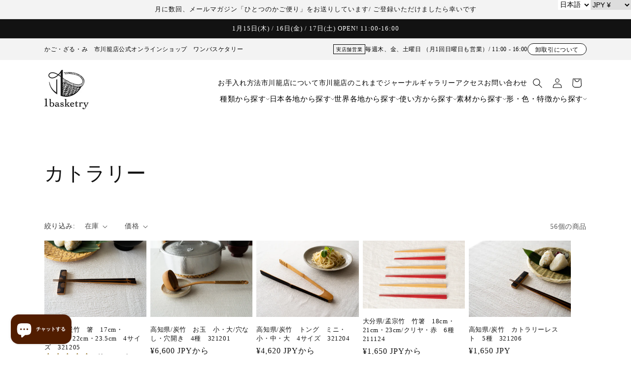

--- FILE ---
content_type: text/html; charset=utf-8
request_url: https://1basketry.jp/ja/collections/cutlery
body_size: 79229
content:
<!doctype html>
<html class="no-js" lang="ja">
  <head>
                 <script type='text/javascript' src='//1basketry.jp/apps/easylockdown/easylockdown-1.0.8.min.js' data-no-instant></script> <script type='text/javascript'>if( typeof InstantClick == 'object' ) easylockdown.clearData();</script> <style type="text/css">#easylockdown-password-form{padding:30px 0;text-align:center}#easylockdown-wrapper,.easylockdown-form-holder{display:inline-block}#easylockdown-password{vertical-align:top;margin-bottom:16px;padding:8px 15px;line-height:1.2em;outline:0;box-shadow:none}#easylockdown-password-error{display:none;color:#fb8077;text-align:left}#easylockdown-password-error.easylockdown-error{border:1px solid #fb8077}#easylockdown-password-form-button:not(.easylockdown-native-styles){vertical-align:top;display:inline-block!important;height:auto!important;padding:8px 15px;background:#777;border-radius:3px;color:#fff!important;line-height:1.2em;text-decoration:none!important}.easylockdown-instantclick-fix,.easylockdown-item-selector{position:absolute;z-index:-999;display:none;height:0;width:0;font-size:0;line-height:0}.easylockdown-collection-item[data-eld-loc-can],.easylockdown-item-selector+*,.easylockdown-item[data-eld-loc-can]{display:none}.easylockdown404-content-container{padding:50px;text-align:center}.easylockdown404-title-holder .easylockdown-title-404{display:block;margin:0 0 1rem;font-size:2rem;line-height:2.5rem}</style> 



















<script type='text/javascript'>
  if( typeof easylockdown == 'object' ) {
    easylockdown.localeRootUrl = '/ja';
    easylockdown.routerByLocation(); 

    easylockdown.onReady(function(e){
      easylockdown.hideAllLinks();
    });
  }
</script>



    <meta charset="utf-8">
    
    <!-- Google tag (gtag.js) -->
    <script async src="https://www.googletagmanager.com/gtag/js?id=G-MXWJ9G44Q2"></script>
    <script>
      window.dataLayer = window.dataLayer || [];
      function gtag(){dataLayer.push(arguments);}
      gtag('js', new Date());
    
      gtag('config', 'G-MXWJ9G44Q2');
    </script>

    <meta http-equiv="X-UA-Compatible" content="IE=edge">
    <meta name="viewport" content="width=device-width,initial-scale=1">
    <meta name="theme-color" content="">
    <link rel="canonical" href="https://1basketry.jp/ja/collections/cutlery">
    <link rel="preconnect" href="https://cdn.shopify.com" crossorigin><link rel="icon" type="image/png" href="//1basketry.jp/cdn/shop/files/1basketry_mark.png?crop=center&height=32&v=1690262504&width=32"><title>
      カトラリー
 &ndash; 市川籠店 | 1basketry</title>

    

    






















































































<meta property="og:site_name" content="市川籠店 | 1basketry">
<meta property="og:url" content="https://1basketry.jp/ja/collections/cutlery">
<meta property="og:title" content="カトラリー">
<meta property="og:type" content="website">
<meta property="og:description" content="かご・ざるを中心に、自然素材と手仕事から生まれた道具をご紹介します。日本や世界各地の暮らしに根ざした品々も取り扱っています。"><meta name="twitter:site" content="@https://x.com/1basketry"><meta name="twitter:card" content="summary_large_image">
<meta name="twitter:title" content="カトラリー">
<meta name="twitter:description" content="かご・ざるを中心に、自然素材と手仕事から生まれた道具をご紹介します。日本や世界各地の暮らしに根ざした品々も取り扱っています。">


    <script src="//1basketry.jp/cdn/shop/t/11/assets/constants.js?v=95358004781563950421721743918" defer="defer"></script>
    <script src="//1basketry.jp/cdn/shop/t/11/assets/pubsub.js?v=2921868252632587581721743917" defer="defer"></script>
    <script src="//1basketry.jp/cdn/shop/t/11/assets/global.js?v=127210358271191040921721743918" defer="defer"></script>
    <script>window.performance && window.performance.mark && window.performance.mark('shopify.content_for_header.start');</script><meta name="facebook-domain-verification" content="9rfqv2po4ibjefwhuqc5p48hupe94g">
<meta name="facebook-domain-verification" content="9rfqv2po4ibjefwhuqc5p48hupe94g">
<meta name="google-site-verification" content="1o8PjV7YmgxJuXdGr0u6dwzJjOa4eGiQ_oWL2PAzWHI">
<meta id="shopify-digital-wallet" name="shopify-digital-wallet" content="/61797990549/digital_wallets/dialog">
<meta name="shopify-checkout-api-token" content="01f04fc88d987e821e7903ce812fcda9">
<meta id="in-context-paypal-metadata" data-shop-id="61797990549" data-venmo-supported="false" data-environment="production" data-locale="ja_JP" data-paypal-v4="true" data-currency="JPY">
<link rel="alternate" type="application/atom+xml" title="Feed" href="/ja/collections/cutlery.atom" />
<link rel="next" href="/ja/collections/cutlery?page=2">
<link rel="alternate" hreflang="x-default" href="https://1basketry.jp/collections/cutlery">
<link rel="alternate" hreflang="en" href="https://1basketry.jp/collections/cutlery">
<link rel="alternate" hreflang="ja" href="https://1basketry.jp/ja/collections/cutlery">
<link rel="alternate" type="application/json+oembed" href="https://1basketry.jp/ja/collections/cutlery.oembed">
<script async="async" src="/checkouts/internal/preloads.js?locale=ja-JP"></script>
<script id="apple-pay-shop-capabilities" type="application/json">{"shopId":61797990549,"countryCode":"JP","currencyCode":"JPY","merchantCapabilities":["supports3DS"],"merchantId":"gid:\/\/shopify\/Shop\/61797990549","merchantName":"市川籠店 | 1basketry","requiredBillingContactFields":["postalAddress","email","phone"],"requiredShippingContactFields":["postalAddress","email","phone"],"shippingType":"shipping","supportedNetworks":["visa","masterCard","amex","jcb","discover"],"total":{"type":"pending","label":"市川籠店 | 1basketry","amount":"1.00"},"shopifyPaymentsEnabled":true,"supportsSubscriptions":true}</script>
<script id="shopify-features" type="application/json">{"accessToken":"01f04fc88d987e821e7903ce812fcda9","betas":["rich-media-storefront-analytics"],"domain":"1basketry.jp","predictiveSearch":true,"shopId":61797990549,"locale":"ja"}</script>
<script>var Shopify = Shopify || {};
Shopify.shop = "1basketry.myshopify.com";
Shopify.locale = "ja";
Shopify.currency = {"active":"JPY","rate":"1.0"};
Shopify.country = "JP";
Shopify.theme = {"name":"1basketryテーマ with WC - 2024-07-23","id":140191105173,"schema_name":"Dawn","schema_version":"9.0.0","theme_store_id":null,"role":"main"};
Shopify.theme.handle = "null";
Shopify.theme.style = {"id":null,"handle":null};
Shopify.cdnHost = "1basketry.jp/cdn";
Shopify.routes = Shopify.routes || {};
Shopify.routes.root = "/ja/";</script>
<script type="module">!function(o){(o.Shopify=o.Shopify||{}).modules=!0}(window);</script>
<script>!function(o){function n(){var o=[];function n(){o.push(Array.prototype.slice.apply(arguments))}return n.q=o,n}var t=o.Shopify=o.Shopify||{};t.loadFeatures=n(),t.autoloadFeatures=n()}(window);</script>
<script id="shop-js-analytics" type="application/json">{"pageType":"collection"}</script>
<script defer="defer" async type="module" src="//1basketry.jp/cdn/shopifycloud/shop-js/modules/v2/client.init-shop-cart-sync_CRO8OuKI.ja.esm.js"></script>
<script defer="defer" async type="module" src="//1basketry.jp/cdn/shopifycloud/shop-js/modules/v2/chunk.common_A56sv42F.esm.js"></script>
<script type="module">
  await import("//1basketry.jp/cdn/shopifycloud/shop-js/modules/v2/client.init-shop-cart-sync_CRO8OuKI.ja.esm.js");
await import("//1basketry.jp/cdn/shopifycloud/shop-js/modules/v2/chunk.common_A56sv42F.esm.js");

  window.Shopify.SignInWithShop?.initShopCartSync?.({"fedCMEnabled":true,"windoidEnabled":true});

</script>
<script>(function() {
  var isLoaded = false;
  function asyncLoad() {
    if (isLoaded) return;
    isLoaded = true;
    var urls = ["https:\/\/searchanise-ef84.kxcdn.com\/widgets\/shopify\/init.js?a=7I0j6O3F0i\u0026shop=1basketry.myshopify.com","https:\/\/api.lipify.jp\/lipify_checkout.js?shop=1basketry.myshopify.com"];
    for (var i = 0; i < urls.length; i++) {
      var s = document.createElement('script');
      s.type = 'text/javascript';
      s.async = true;
      s.src = urls[i];
      var x = document.getElementsByTagName('script')[0];
      x.parentNode.insertBefore(s, x);
    }
  };
  if(window.attachEvent) {
    window.attachEvent('onload', asyncLoad);
  } else {
    window.addEventListener('load', asyncLoad, false);
  }
})();</script>
<script id="__st">var __st={"a":61797990549,"offset":32400,"reqid":"b37c2ce6-4bfa-42a8-9174-3672595d631b-1768460719","pageurl":"1basketry.jp\/ja\/collections\/cutlery","u":"dbca64d824e9","p":"collection","rtyp":"collection","rid":317216161941};</script>
<script>window.ShopifyPaypalV4VisibilityTracking = true;</script>
<script id="captcha-bootstrap">!function(){'use strict';const t='contact',e='account',n='new_comment',o=[[t,t],['blogs',n],['comments',n],[t,'customer']],c=[[e,'customer_login'],[e,'guest_login'],[e,'recover_customer_password'],[e,'create_customer']],r=t=>t.map((([t,e])=>`form[action*='/${t}']:not([data-nocaptcha='true']) input[name='form_type'][value='${e}']`)).join(','),a=t=>()=>t?[...document.querySelectorAll(t)].map((t=>t.form)):[];function s(){const t=[...o],e=r(t);return a(e)}const i='password',u='form_key',d=['recaptcha-v3-token','g-recaptcha-response','h-captcha-response',i],f=()=>{try{return window.sessionStorage}catch{return}},m='__shopify_v',_=t=>t.elements[u];function p(t,e,n=!1){try{const o=window.sessionStorage,c=JSON.parse(o.getItem(e)),{data:r}=function(t){const{data:e,action:n}=t;return t[m]||n?{data:e,action:n}:{data:t,action:n}}(c);for(const[e,n]of Object.entries(r))t.elements[e]&&(t.elements[e].value=n);n&&o.removeItem(e)}catch(o){console.error('form repopulation failed',{error:o})}}const l='form_type',E='cptcha';function T(t){t.dataset[E]=!0}const w=window,h=w.document,L='Shopify',v='ce_forms',y='captcha';let A=!1;((t,e)=>{const n=(g='f06e6c50-85a8-45c8-87d0-21a2b65856fe',I='https://cdn.shopify.com/shopifycloud/storefront-forms-hcaptcha/ce_storefront_forms_captcha_hcaptcha.v1.5.2.iife.js',D={infoText:'hCaptchaによる保護',privacyText:'プライバシー',termsText:'利用規約'},(t,e,n)=>{const o=w[L][v],c=o.bindForm;if(c)return c(t,g,e,D).then(n);var r;o.q.push([[t,g,e,D],n]),r=I,A||(h.body.append(Object.assign(h.createElement('script'),{id:'captcha-provider',async:!0,src:r})),A=!0)});var g,I,D;w[L]=w[L]||{},w[L][v]=w[L][v]||{},w[L][v].q=[],w[L][y]=w[L][y]||{},w[L][y].protect=function(t,e){n(t,void 0,e),T(t)},Object.freeze(w[L][y]),function(t,e,n,w,h,L){const[v,y,A,g]=function(t,e,n){const i=e?o:[],u=t?c:[],d=[...i,...u],f=r(d),m=r(i),_=r(d.filter((([t,e])=>n.includes(e))));return[a(f),a(m),a(_),s()]}(w,h,L),I=t=>{const e=t.target;return e instanceof HTMLFormElement?e:e&&e.form},D=t=>v().includes(t);t.addEventListener('submit',(t=>{const e=I(t);if(!e)return;const n=D(e)&&!e.dataset.hcaptchaBound&&!e.dataset.recaptchaBound,o=_(e),c=g().includes(e)&&(!o||!o.value);(n||c)&&t.preventDefault(),c&&!n&&(function(t){try{if(!f())return;!function(t){const e=f();if(!e)return;const n=_(t);if(!n)return;const o=n.value;o&&e.removeItem(o)}(t);const e=Array.from(Array(32),(()=>Math.random().toString(36)[2])).join('');!function(t,e){_(t)||t.append(Object.assign(document.createElement('input'),{type:'hidden',name:u})),t.elements[u].value=e}(t,e),function(t,e){const n=f();if(!n)return;const o=[...t.querySelectorAll(`input[type='${i}']`)].map((({name:t})=>t)),c=[...d,...o],r={};for(const[a,s]of new FormData(t).entries())c.includes(a)||(r[a]=s);n.setItem(e,JSON.stringify({[m]:1,action:t.action,data:r}))}(t,e)}catch(e){console.error('failed to persist form',e)}}(e),e.submit())}));const S=(t,e)=>{t&&!t.dataset[E]&&(n(t,e.some((e=>e===t))),T(t))};for(const o of['focusin','change'])t.addEventListener(o,(t=>{const e=I(t);D(e)&&S(e,y())}));const B=e.get('form_key'),M=e.get(l),P=B&&M;t.addEventListener('DOMContentLoaded',(()=>{const t=y();if(P)for(const e of t)e.elements[l].value===M&&p(e,B);[...new Set([...A(),...v().filter((t=>'true'===t.dataset.shopifyCaptcha))])].forEach((e=>S(e,t)))}))}(h,new URLSearchParams(w.location.search),n,t,e,['guest_login'])})(!1,!0)}();</script>
<script integrity="sha256-4kQ18oKyAcykRKYeNunJcIwy7WH5gtpwJnB7kiuLZ1E=" data-source-attribution="shopify.loadfeatures" defer="defer" src="//1basketry.jp/cdn/shopifycloud/storefront/assets/storefront/load_feature-a0a9edcb.js" crossorigin="anonymous"></script>
<script data-source-attribution="shopify.dynamic_checkout.dynamic.init">var Shopify=Shopify||{};Shopify.PaymentButton=Shopify.PaymentButton||{isStorefrontPortableWallets:!0,init:function(){window.Shopify.PaymentButton.init=function(){};var t=document.createElement("script");t.src="https://1basketry.jp/cdn/shopifycloud/portable-wallets/latest/portable-wallets.ja.js",t.type="module",document.head.appendChild(t)}};
</script>
<script data-source-attribution="shopify.dynamic_checkout.buyer_consent">
  function portableWalletsHideBuyerConsent(e){var t=document.getElementById("shopify-buyer-consent"),n=document.getElementById("shopify-subscription-policy-button");t&&n&&(t.classList.add("hidden"),t.setAttribute("aria-hidden","true"),n.removeEventListener("click",e))}function portableWalletsShowBuyerConsent(e){var t=document.getElementById("shopify-buyer-consent"),n=document.getElementById("shopify-subscription-policy-button");t&&n&&(t.classList.remove("hidden"),t.removeAttribute("aria-hidden"),n.addEventListener("click",e))}window.Shopify?.PaymentButton&&(window.Shopify.PaymentButton.hideBuyerConsent=portableWalletsHideBuyerConsent,window.Shopify.PaymentButton.showBuyerConsent=portableWalletsShowBuyerConsent);
</script>
<script data-source-attribution="shopify.dynamic_checkout.cart.bootstrap">document.addEventListener("DOMContentLoaded",(function(){function t(){return document.querySelector("shopify-accelerated-checkout-cart, shopify-accelerated-checkout")}if(t())Shopify.PaymentButton.init();else{new MutationObserver((function(e,n){t()&&(Shopify.PaymentButton.init(),n.disconnect())})).observe(document.body,{childList:!0,subtree:!0})}}));
</script>
<script id='scb4127' type='text/javascript' async='' src='https://1basketry.jp/cdn/shopifycloud/privacy-banner/storefront-banner.js'></script><link id="shopify-accelerated-checkout-styles" rel="stylesheet" media="screen" href="https://1basketry.jp/cdn/shopifycloud/portable-wallets/latest/accelerated-checkout-backwards-compat.css" crossorigin="anonymous">
<style id="shopify-accelerated-checkout-cart">
        #shopify-buyer-consent {
  margin-top: 1em;
  display: inline-block;
  width: 100%;
}

#shopify-buyer-consent.hidden {
  display: none;
}

#shopify-subscription-policy-button {
  background: none;
  border: none;
  padding: 0;
  text-decoration: underline;
  font-size: inherit;
  cursor: pointer;
}

#shopify-subscription-policy-button::before {
  box-shadow: none;
}

      </style>

<script>window.performance && window.performance.mark && window.performance.mark('shopify.content_for_header.end');</script>


    <style data-shopify>
      
      
      
      
      

      :root {
        --font-body-family: "New York", Iowan Old Style, Apple Garamond, Baskerville, Times New Roman, Droid Serif, Times, Source Serif Pro, serif, Apple Color Emoji, Segoe UI Emoji, Segoe UI Symbol;
        --font-body-style: normal;
        --font-body-weight: 400;
        --font-body-weight-bold: 700;

        --font-heading-family: "New York", Iowan Old Style, Apple Garamond, Baskerville, Times New Roman, Droid Serif, Times, Source Serif Pro, serif, Apple Color Emoji, Segoe UI Emoji, Segoe UI Symbol;
        --font-heading-style: normal;
        --font-heading-weight: 400;

        --font-body-scale: 1.0;
        --font-heading-scale: 1.0;

        --color-base-text: 18, 18, 18;
        --color-shadow: 18, 18, 18;
        --color-base-background-1: 255, 255, 255;
        --color-base-background-2: 243, 243, 243;
        --color-base-solid-button-labels: 255, 255, 255;
        --color-base-outline-button-labels: 18, 18, 18;
        --color-base-accent-1: 18, 18, 18;
        --color-base-accent-2: 51, 79, 180;
        --payment-terms-background-color: #ffffff;

        --gradient-base-background-1: #ffffff;
        --gradient-base-background-2: #f3f3f3;
        --gradient-base-accent-1: #121212;
        --gradient-base-accent-2: #334fb4;

        --media-padding: px;
        --media-border-opacity: 0.05;
        --media-border-width: 1px;
        --media-radius: 0px;
        --media-shadow-opacity: 0.0;
        --media-shadow-horizontal-offset: 0px;
        --media-shadow-vertical-offset: 4px;
        --media-shadow-blur-radius: 5px;
        --media-shadow-visible: 0;

        --page-width: 120rem;
        --page-width-margin: 0rem;

        --product-card-image-padding: 0.0rem;
        --product-card-corner-radius: 0.0rem;
        --product-card-text-alignment: left;
        --product-card-border-width: 0.0rem;
        --product-card-border-opacity: 0.1;
        --product-card-shadow-opacity: 0.0;
        --product-card-shadow-visible: 0;
        --product-card-shadow-horizontal-offset: 0.0rem;
        --product-card-shadow-vertical-offset: 0.4rem;
        --product-card-shadow-blur-radius: 0.5rem;

        --collection-card-image-padding: 0.0rem;
        --collection-card-corner-radius: 0.0rem;
        --collection-card-text-alignment: left;
        --collection-card-border-width: 0.0rem;
        --collection-card-border-opacity: 0.1;
        --collection-card-shadow-opacity: 0.0;
        --collection-card-shadow-visible: 0;
        --collection-card-shadow-horizontal-offset: 0.0rem;
        --collection-card-shadow-vertical-offset: 0.4rem;
        --collection-card-shadow-blur-radius: 0.5rem;

        --blog-card-image-padding: 0.0rem;
        --blog-card-corner-radius: 3.8rem;
        --blog-card-text-alignment: left;
        --blog-card-border-width: 0.0rem;
        --blog-card-border-opacity: 0.1;
        --blog-card-shadow-opacity: 0.0;
        --blog-card-shadow-visible: 0;
        --blog-card-shadow-horizontal-offset: 0.0rem;
        --blog-card-shadow-vertical-offset: 0.4rem;
        --blog-card-shadow-blur-radius: 0.5rem;

        --badge-corner-radius: 4.0rem;

        --popup-border-width: 1px;
        --popup-border-opacity: 0.1;
        --popup-corner-radius: 0px;
        --popup-shadow-opacity: 0.0;
        --popup-shadow-horizontal-offset: 0px;
        --popup-shadow-vertical-offset: 4px;
        --popup-shadow-blur-radius: 5px;

        --drawer-border-width: 1px;
        --drawer-border-opacity: 0.1;
        --drawer-shadow-opacity: 0.0;
        --drawer-shadow-horizontal-offset: 0px;
        --drawer-shadow-vertical-offset: 4px;
        --drawer-shadow-blur-radius: 5px;

        --spacing-sections-desktop: 0px;
        --spacing-sections-mobile: 0px;

        --grid-desktop-vertical-spacing: 8px;
        --grid-desktop-horizontal-spacing: 8px;
        --grid-mobile-vertical-spacing: 4px;
        --grid-mobile-horizontal-spacing: 4px;

        --text-boxes-border-opacity: 0.1;
        --text-boxes-border-width: 0px;
        --text-boxes-radius: 0px;
        --text-boxes-shadow-opacity: 0.0;
        --text-boxes-shadow-visible: 0;
        --text-boxes-shadow-horizontal-offset: 0px;
        --text-boxes-shadow-vertical-offset: 4px;
        --text-boxes-shadow-blur-radius: 5px;

        --buttons-radius: 0px;
        --buttons-radius-outset: 0px;
        --buttons-border-width: 1px;
        --buttons-border-opacity: 1.0;
        --buttons-shadow-opacity: 0.0;
        --buttons-shadow-visible: 0;
        --buttons-shadow-horizontal-offset: 0px;
        --buttons-shadow-vertical-offset: 4px;
        --buttons-shadow-blur-radius: 5px;
        --buttons-border-offset: 0px;

        --inputs-radius: 0px;
        --inputs-border-width: 1px;
        --inputs-border-opacity: 0.55;
        --inputs-shadow-opacity: 0.0;
        --inputs-shadow-horizontal-offset: 0px;
        --inputs-margin-offset: 0px;
        --inputs-shadow-vertical-offset: 4px;
        --inputs-shadow-blur-radius: 5px;
        --inputs-radius-outset: 0px;

        --variant-pills-radius: 40px;
        --variant-pills-border-width: 1px;
        --variant-pills-border-opacity: 0.55;
        --variant-pills-shadow-opacity: 0.0;
        --variant-pills-shadow-horizontal-offset: 0px;
        --variant-pills-shadow-vertical-offset: 4px;
        --variant-pills-shadow-blur-radius: 5px;
      }

      *,
      *::before,
      *::after {
        box-sizing: inherit;
      }

      html {
        box-sizing: border-box;
        font-size: calc(var(--font-body-scale) * 62.5%);
        height: 100%;
      }

      body {
        display: grid;
        grid-template-rows: auto auto 1fr auto;
        grid-template-columns: 100%;
        min-height: 100%;
        margin: 0;
        font-size: 1.5rem;
        letter-spacing: 0.06rem;
        line-height: calc(1 + 0.8 / var(--font-body-scale));
        font-family: var(--font-body-family);
        font-style: var(--font-body-style);
        font-weight: var(--font-body-weight);
      }

      @media screen and (min-width: 750px) {
        body {
          font-size: 1.6rem;
        }
      }
    </style>

    <link href="//1basketry.jp/cdn/shop/t/11/assets/base.css?v=140624990073879848751721743917" rel="stylesheet" type="text/css" media="all" />

    <link rel="stylesheet" href="//1basketry.jp/cdn/shop/t/11/assets/takekagoya_base.css?v=62551902480291427921722927267">
    <script src="//1basketry.jp/cdn/shop/t/11/assets/takekagoya_base.js?v=44972566320720399591722927137"></script>
    <link href="//1basketry.jp/cdn/shop/t/11/assets/takekagoya-overview.css?v=4252615940974701501764231507" rel="stylesheet" type="text/css" media="all" />
    
<link rel="stylesheet" href="//1basketry.jp/cdn/shop/t/11/assets/component-predictive-search.css?v=85913294783299393391721743917" media="print" onload="this.media='all'"><script>document.documentElement.className = document.documentElement.className.replace('no-js', 'js');
    if (Shopify.designMode) {
      document.documentElement.classList.add('shopify-design-mode');
    }
    </script>

  <!-- BEGIN app block: shopify://apps/dakaas-antitheft/blocks/app-embed/692a8b95-ef22-4bf6-825d-0cc7385ef417 --><!-- BEGIN app snippet: protectorapp -->

<script id="dakaas-protector-snippets">
  
    
      window.dakaasprotector = {"_id":"66b41257f98a58633a86ee4b","shopUrl":"1basketry.myshopify.com","showAlert":false,"userId":"66b411fa3cf6f845d9d2f9b3","laptop":{"proText":true,"proImages":true,"disRightClick":true,"disShortCuts":true,"proSaveimg":true,"proVideoimg":true},"mobile":{"proText":true,"proImages":true,"disRightClick":true},"isLog":false,"isVpnBlock":false,"countryData":[],"__v":0,"updatedAt":"2025-03-21T08:22:15.480Z","createdAt":"2024-08-08T00:33:27.336Z"};
    
  
</script>
<!-- END app snippet -->




<!-- END app block --><!-- BEGIN app block: shopify://apps/langify/blocks/langify/b50c2edb-8c63-4e36-9e7c-a7fdd62ddb8f --><!-- BEGIN app snippet: ly-switcher-factory -->




<style>
  .ly-switcher-wrapper.ly-hide, .ly-recommendation.ly-hide, .ly-recommendation .ly-submit-btn {
    display: none !important;
  }

  #ly-switcher-factory-template {
    display: none;
  }.ly-languages-switcher ul > li[key="ja"] {
        order: 1 !important;
      }
      .ly-popup-modal .ly-popup-modal-content ul > li[key="ja"],
      .ly-languages-switcher.ly-links a[data-language-code="ja"] {
        order: 1 !important;
      }.ly-languages-switcher ul > li[key="en"] {
        order: 2 !important;
      }
      .ly-popup-modal .ly-popup-modal-content ul > li[key="en"],
      .ly-languages-switcher.ly-links a[data-language-code="en"] {
        order: 2 !important;
      }
      .ly-breakpoint-1 { display: none; }
      @media (min-width:0px) and (max-width: 999px ) {
        .ly-breakpoint-1 { display: flex; }

        .ly-recommendation .ly-banner-content, 
        .ly-recommendation .ly-popup-modal-content {
          font-size: 14px !important;
          color: #000 !important;
          background: #fff !important;
          border-radius: 0px !important;
          border-width: 0px !important;
          border-color: #000 !important;
        }
        .ly-recommendation-form button[type="submit"] {
          font-size: 14px !important;
          color: #fff !important;
          background: #999 !important;
        }
      }
      .ly-breakpoint-2 { display: none; }
      @media (min-width:1000px)  {
        .ly-breakpoint-2 { display: flex; }

        .ly-recommendation .ly-banner-content, 
        .ly-recommendation .ly-popup-modal-content {
          font-size: 14px !important;
          color: #000 !important;
          background: #fff !important;
          border-radius: 0px !important;
          border-width: 0px !important;
          border-color: #000 !important;
        }
        .ly-recommendation-form button[type="submit"] {
          font-size: 14px !important;
          color: #fff !important;
          background: #999 !important;
        }
      }


  
</style>


<template id="ly-switcher-factory-template">
<div data-breakpoint="0" class="ly-switcher-wrapper ly-breakpoint-1 fixed bottom_right ly-hide" style="font-size: 14px; margin: 0px 0px; "><select tabindex="0" aria-label="Selected language: 日本語" data-breakpoint="0" class="ly-languages-switcher ly-native-select  ly-bright-theme" style="background: #909090; color: #ffffff;  margin: 0px 0px;  padding: 0px 0px;  border-style: solid; border-width: 0px; border-radius: 0px; border-color: #000;"><option

                  data-language-code="en" value="en" style=" padding: 0px 0px;">英語</option><option

                  data-language-code="ja" selected="selected" value="ja" style=" padding: 0px 0px;">日本語</option></select><select tabindex="0" aria-label="Selected currency: JPY" name="currency_code" class="ly-currency-switcher ly-native-select" style=" margin: 0px 0px;  padding: 0px 0px;  border-style: solid; border-width: 0px; border-radius: 0px; border-color: #000;">
            
              
                <option data-currency-code="AUD" style=" padding: 0px 0px;">AUD $</option>
              
            
              
                <option data-currency-code="CAD" style=" padding: 0px 0px;">CAD $</option>
              
            
              
                <option data-currency-code="CHF" style=" padding: 0px 0px;">CHF CHF</option>
              
            
              
                <option data-currency-code="CNY" style=" padding: 0px 0px;">CNY ¥</option>
              
            
              
                <option data-currency-code="DKK" style=" padding: 0px 0px;">DKK kr.</option>
              
            
              
                <option data-currency-code="EUR" style=" padding: 0px 0px;">EUR €</option>
              
            
              
                <option data-currency-code="GBP" style=" padding: 0px 0px;">GBP £</option>
              
            
              
                <option data-currency-code="HKD" style=" padding: 0px 0px;">HKD $</option>
              
            
              
                <option selected="true" data-currency-code="JPY" style=" padding: 0px 0px;">JPY ¥</option>
                
            
              
                <option data-currency-code="KRW" style=" padding: 0px 0px;">KRW ₩</option>
              
            
              
                <option data-currency-code="MOP" style=" padding: 0px 0px;">MOP P</option>
              
            
              
                <option data-currency-code="NZD" style=" padding: 0px 0px;">NZD $</option>
              
            
              
                <option data-currency-code="SEK" style=" padding: 0px 0px;">SEK kr</option>
              
            
              
                <option data-currency-code="SGD" style=" padding: 0px 0px;">SGD $</option>
              
            
              
                <option data-currency-code="TWD" style=" padding: 0px 0px;">TWD $</option>
              
            
              
                <option data-currency-code="USD" style=" padding: 0px 0px;">USD $</option>
              
            
          </select></div>

<div data-breakpoint="1000" class="ly-switcher-wrapper ly-breakpoint-2 fixed top_right ly-hide" style="font-size: 14px; margin: 0px 0px; "><select tabindex="0" aria-label="Selected language: 日本語" data-breakpoint="1000" class="ly-languages-switcher ly-native-select  ly-bright-theme" style="background: #fff; color: #000;  margin: 0px 0px;  padding: 0px 0px;  border-style: solid; border-width: 0px; border-radius: 0px; border-color: #000;"><option

                  data-language-code="en" value="en" style=" padding: 0px 0px;">英語</option><option

                  data-language-code="ja" selected="selected" value="ja" style=" padding: 0px 0px;">日本語</option></select><select tabindex="0" aria-label="Selected currency: JPY" name="currency_code" class="ly-currency-switcher ly-native-select" style=" margin: 0px 0px;  padding: 0px 0px;  border-style: solid; border-width: 0px; border-radius: 0px; border-color: #000;">
            
              
                <option data-currency-code="AUD" style=" padding: 0px 0px;">AUD $</option>
              
            
              
                <option data-currency-code="CAD" style=" padding: 0px 0px;">CAD $</option>
              
            
              
                <option data-currency-code="CHF" style=" padding: 0px 0px;">CHF CHF</option>
              
            
              
                <option data-currency-code="CNY" style=" padding: 0px 0px;">CNY ¥</option>
              
            
              
                <option data-currency-code="DKK" style=" padding: 0px 0px;">DKK kr.</option>
              
            
              
                <option data-currency-code="EUR" style=" padding: 0px 0px;">EUR €</option>
              
            
              
                <option data-currency-code="GBP" style=" padding: 0px 0px;">GBP £</option>
              
            
              
                <option data-currency-code="HKD" style=" padding: 0px 0px;">HKD $</option>
              
            
              
                <option selected="true" data-currency-code="JPY" style=" padding: 0px 0px;">JPY ¥</option>
                
            
              
                <option data-currency-code="KRW" style=" padding: 0px 0px;">KRW ₩</option>
              
            
              
                <option data-currency-code="MOP" style=" padding: 0px 0px;">MOP P</option>
              
            
              
                <option data-currency-code="NZD" style=" padding: 0px 0px;">NZD $</option>
              
            
              
                <option data-currency-code="SEK" style=" padding: 0px 0px;">SEK kr</option>
              
            
              
                <option data-currency-code="SGD" style=" padding: 0px 0px;">SGD $</option>
              
            
              
                <option data-currency-code="TWD" style=" padding: 0px 0px;">TWD $</option>
              
            
              
                <option data-currency-code="USD" style=" padding: 0px 0px;">USD $</option>
              
            
          </select></div>
</template><link rel="preload stylesheet" href="https://cdn.shopify.com/extensions/019a5e5e-a484-720d-b1ab-d37a963e7bba/extension-langify-79/assets/langify-flags.css" as="style" media="print" onload="this.media='all'; this.onload=null;"><!-- END app snippet -->

<script>
  var langify = window.langify || {};
  var customContents = {};
  var customContents_image = {};
  var langifySettingsOverwrites = {};
  var defaultSettings = {
    debug: false,               // BOOL : Enable/disable console logs
    observe: true,              // BOOL : Enable/disable the entire mutation observer (off switch)
    observeLinks: false,
    observeImages: true,
    observeCustomContents: true,
    maxMutations: 5,
    timeout: 100,               // INT : Milliseconds to wait after a mutation, before the next mutation event will be allowed for the element
    linksBlacklist: [],
    usePlaceholderMatching: false
  };

  if(langify.settings) { 
    langifySettingsOverwrites = Object.assign({}, langify.settings);
    langify.settings = Object.assign(defaultSettings, langify.settings); 
  } else { 
    langify.settings = defaultSettings; 
  }

  langify.settings.theme = null;
  langify.settings.switcher = {"customCSS":"","languageDetection":true,"languageDetectionDefault":"en","enableDefaultLanguage":false,"breakpoints":[{"key":0,"label":"0px","config":{"type":"native_select","corner":"bottom_right","position":"fixed","show_flags":true,"rectangle_icons":true,"square_icons":false,"round_icons":false,"show_label":true,"show_custom_name":true,"show_name":false,"show_iso_code":false,"is_dark":false,"is_transparent":false,"is_dropup":false,"arrow_size":100,"arrow_width":1,"arrow_filled":false,"h_space":0,"v_space":0,"h_item_space":0,"v_item_space":0,"h_item_padding":0,"v_item_padding":0,"text_color":"#ffffff","link_color":"#000","arrow_color":"#000","bg_color":"#909090","border_color":"#000","border_width":0,"border_radius":0,"fontsize":14,"recommendation_fontsize":14,"recommendation_border_width":0,"recommendation_border_radius":0,"recommendation_text_color":"#000","recommendation_link_color":"#000","recommendation_button_bg_color":"#999","recommendation_button_text_color":"#fff","recommendation_bg_color":"#fff","recommendation_border_color":"#000","currency_switcher_enabled":true,"show_currency_selector":false,"show_country_selector_inside_popup":false,"show_currency_selector_inside_popup":false,"country_switcher_enabled":false,"country_switcher_format":"[[country_name]] ([[country_currency_code]] [[country_currency_symbol]])","popup_switcher_type":"links_list","popup_show_world_icon":false,"switcherLabel":"show_custom_name","switcherIcons":"rectangle_icons","button_bg_color":"#999","button_text_color":"#fff"}},{"key":1000,"label":"1000px","config":{"type":"native_select","corner":"top_right","position":"fixed","show_flags":true,"rectangle_icons":true,"square_icons":false,"round_icons":false,"show_label":true,"show_custom_name":true,"show_name":false,"show_iso_code":false,"is_dark":false,"is_transparent":false,"is_dropup":false,"arrow_size":100,"arrow_width":1,"arrow_filled":false,"h_space":0,"v_space":0,"h_item_space":0,"v_item_space":0,"h_item_padding":0,"v_item_padding":0,"text_color":"#000","link_color":"#000","arrow_color":"#000","bg_color":"#fff","border_color":"#000","border_width":0,"border_radius":0,"fontsize":14,"recommendation_fontsize":14,"recommendation_border_width":0,"recommendation_border_radius":0,"recommendation_text_color":"#000","recommendation_link_color":"#000","recommendation_button_bg_color":"#999","recommendation_button_text_color":"#fff","recommendation_bg_color":"#fff","recommendation_border_color":"#000","currency_switcher_enabled":true,"show_currency_selector":false,"show_country_selector_inside_popup":false,"show_currency_selector_inside_popup":false,"country_switcher_enabled":false,"country_switcher_format":"[[country_name]] ([[country_currency_code]] [[country_currency_symbol]])","popup_switcher_type":"links_list","popup_show_world_icon":false,"switcherLabel":"show_custom_name","switcherIcons":"rectangle_icons","button_bg_color":"#999","button_text_color":"#fff"}}],"languages":[{"iso_code":"ja","country_code":null,"currency_code":null,"root_url":"\/ja","name":"Japanese","primary":false,"domain":false,"published":true,"custom_name":"日本語"},{"iso_code":"en","country_code":null,"currency_code":null,"root_url":"\/","name":"English","primary":true,"domain":"1basketry.jp","published":true,"custom_name":false}],"marketLanguages":[{"iso_code":"ja","country_code":null,"currency_code":null,"root_url":"\/ja","name":"Japanese","primary":false,"domain":"1basketry.jp\/ja","published":true,"custom_name":"日本語"},{"iso_code":"en","country_code":null,"currency_code":null,"root_url":"\/","name":"English","primary":true,"domain":"1basketry.jp","published":true,"custom_name":false}],"recommendation_enabled":false,"recommendation_type":"popup","recommendation_switcher_key":-1,"recommendation_strings":{},"switcher_strings":{},"recommendation":{"recommendation_backdrop_show":true,"recommendation_corner":"center_center","recommendation_banner_corner":"top","recommendation_fontsize":14,"recommendation_border_width":0,"recommendation_border_radius":0,"recommendation_text_color":"#000","recommendation_link_color":"#000","recommendation_button_bg_color":"#999","recommendation_button_text_color":"#fff","recommendation_bg_color":"#fff","recommendation_border_color":"#000"}};
  if(langify.settings.switcher === null) {
    langify.settings.switcher = {};
  }
  langify.settings.switcher.customIcons = null;

  langify.locale = langify.locale || {
    country_code: "JP",
    language_code: "ja",
    currency_code: null,
    primary: false,
    iso_code: "ja",
    root_url: "\/ja",
    language_id: "ly174704",
    shop_url: "https:\/\/1basketry.jp",
    domain_feature_enabled: null,
    languages: [{
        iso_code: "en",
        root_url: "\/",
        domain: null,
      },{
        iso_code: "ja",
        root_url: "\/ja",
        domain: null,
      },]
  };

  langify.localization = {
    available_countries: ["アイルランド","アメリカ合衆国","イギリス","イタリア","オランダ","オーストラリア","カナダ","シンガポール","スイス","スウェーデン","デンマーク","ドイツ","ニュージーランド","ノルウェー","フィンランド","フランス","ベルギー","ルクセンブルク","中国","中華人民共和国マカオ特別行政区","中華人民共和国香港特別行政区","台湾","日本","韓国"],
    available_languages: [{"shop_locale":{"locale":"en","enabled":true,"primary":true,"published":true}},{"shop_locale":{"locale":"ja","enabled":true,"primary":false,"published":true}}],
    country: "日本",
    language: {"shop_locale":{"locale":"ja","enabled":true,"primary":false,"published":true}},
    market: {
      handle: "f6449cb9-e929-4eea-89a9-9046ed277116",
      id: 35804119189,
      metafields: {"error":"json not allowed for this object"},
    }
  };

  // Disable link correction ALWAYS on languages with mapped domains
  
  if(langify.locale.root_url == '/') {
    langify.settings.observeLinks = false;
  }


  function extractImageObject(val) {
  if (!val || val === '') return false;

  // Handle src-sets (e.g., "image_600x600.jpg 1x, image_1200x1200.jpg 2x")
  if (val.search(/([0-9]+w?h?x?,)/gi) > -1) {
    val = val.split(/([0-9]+w?h?x?,)/gi)[0];
  }

  const hostBegin = val.indexOf('//') !== -1 ? val.indexOf('//') : 0;
  const hostEnd = val.lastIndexOf('/') + 1;
  const host = val.substring(hostBegin, hostEnd);
  let afterHost = val.substring(hostEnd);

  // Remove query/hash fragments
  afterHost = afterHost.split('#')[0].split('?')[0];

  // Extract name before any Shopify modifiers or file extension
  // e.g., "photo_600x600_crop_center@2x.jpg" → "photo"
  const name = afterHost.replace(
    /(_[0-9]+x[0-9]*|_{width}x|_{size})?(_crop_(top|center|bottom|left|right))?(@[0-9]*x)?(\.progressive)?(\.(png\.jpg|jpe?g|png|gif|webp))?$/i,
    ''
  );

  // Extract file extension (if any)
  let type = '';
  const match = afterHost.match(/\.(png\.jpg|jpe?g|png|gif|webp)$/i);
  if (match) {
    type = match[1].replace('png.jpg', 'jpg'); // fix weird double-extension cases
  }

  // Clean file name with extension or suffixes normalized
  const file = afterHost.replace(
    /(_[0-9]+x[0-9]*|_{width}x|_{size})?(_crop_(top|center|bottom|left|right))?(@[0-9]*x)?(\.progressive)?(\.(png\.jpg|jpe?g|png|gif|webp))?$/i,
    type ? '.' + type : ''
  );

  return { host, name, type, file };
}



  /* Custom Contents Section*/
  var customContents = {};

customContents["Shimekazari"
          .toLowerCase()
          .trim()
          .replace(/\s+/g, " ")] = 'しめかざり';
customContents["All"
          .toLowerCase()
          .trim()
          .replace(/\s+/g, " ")] = 'すべて';
customContents["Baskets"
          .toLowerCase()
          .trim()
          .replace(/\s+/g, " ")] = '籠 -かご- / 竹かご';
customContents["Dish \u0026 Cup baskets"
          .toLowerCase()
          .trim()
          .replace(/\s+/g, " ")] = '椀かご / 水切りかご';
customContents["Strainers, Colanders \u0026 Trays"
          .toLowerCase()
          .trim()
          .replace(/\s+/g, " ")] = '笊 -ざる- / 竹ざる';
customContents["Drying baskets"
          .toLowerCase()
          .trim()
          .replace(/\s+/g, " ")] = '干しざる';
customContents["Winnowing baskets"
          .toLowerCase()
          .trim()
          .replace(/\s+/g, " ")] = '箕 -み-';
customContents["Hand bags \u0026 Handle baskets"
          .toLowerCase()
          .trim()
          .replace(/\s+/g, " ")] = 'かごバッグ / バスケット';
customContents["Steamers, Rice Containers \u0026 Wooden Tubs"
          .toLowerCase()
          .trim()
          .replace(/\s+/g, " ")] = 'せいろ / おひつ / 飯台 / 桶';
customContents["Cutlery"
          .toLowerCase()
          .trim()
          .replace(/\s+/g, " ")] = 'カトラリー';
customContents["Kitchen tools"
          .toLowerCase()
          .trim()
          .replace(/\s+/g, " ")] = '調理道具';
customContents["Plates \/ Trays"
          .toLowerCase()
          .trim()
          .replace(/\s+/g, " ")] = 'お皿 / トレイ';
customContents["Cups \/ Pitchers"
          .toLowerCase()
          .trim()
          .replace(/\s+/g, " ")] = 'コップ / ピッチャー';
customContents["Coffee drippers"
          .toLowerCase()
          .trim()
          .replace(/\s+/g, " ")] = 'コーヒードリッパー';
customContents["Pot mats \/ Coasters \/ Mats"
          .toLowerCase()
          .trim()
          .replace(/\s+/g, " ")] = '鍋敷き / コースター / 円座 / マット';
customContents["Brooms \/ Scrubbing brushes"
          .toLowerCase()
          .trim()
          .replace(/\s+/g, " ")] = 'ほうき / たわし';
customContents["Brooms \/ Dustpans"
          .toLowerCase()
          .trim()
          .replace(/\s+/g, " ")] = 'ほうき / ちりとり';
customContents["Scrubbing brushes"
          .toLowerCase()
          .trim()
          .replace(/\s+/g, " ")] = 'たわし';
customContents["Jewelry \u0026 Accessories"
          .toLowerCase()
          .trim()
          .replace(/\s+/g, " ")] = 'アクセサリー / 小物';
customContents["Jewelry \/ Ornaments"
          .toLowerCase()
          .trim()
          .replace(/\s+/g, " ")] = 'アクセサリー / オーナメント';
customContents["Haberdashery, Stationery, Toys \u0026 Dolls"
          .toLowerCase()
          .trim()
          .replace(/\s+/g, " ")] = '小間物 / 文具 / 玩具 / 人形';
customContents["Materials"
          .toLowerCase()
          .trim()
          .replace(/\s+/g, " ")] = 'ひご / 素材';
customContents["Hats, Slippers \u0026 Sandals"
          .toLowerCase()
          .trim()
          .replace(/\s+/g, " ")] = '笠 / 帽子 / 履き物';
customContents["Textiles \u0026 Fabric"
          .toLowerCase()
          .trim()
          .replace(/\s+/g, " ")] = '布';
customContents["Towels"
          .toLowerCase()
          .trim()
          .replace(/\s+/g, " ")] = 'タオル';
customContents["Aprons"
          .toLowerCase()
          .trim()
          .replace(/\s+/g, " ")] = 'エプロン';
customContents["Stoles \u0026 Shawls"
          .toLowerCase()
          .trim()
          .replace(/\s+/g, " ")] = 'ストール';
customContents["Sheets \u0026 Covers"
          .toLowerCase()
          .trim()
          .replace(/\s+/g, " ")] = 'シーツ / カバー';
customContents["Fruit, Sweets \u0026 Bread Baskets"
          .toLowerCase()
          .trim()
          .replace(/\s+/g, " ")] = '果物・茶菓子・パン盛りかご';
customContents["Lunch \u0026 Accessory Baskets"
          .toLowerCase()
          .trim()
          .replace(/\s+/g, " ")] = '弁当かご / 小物入れ';
customContents["Backpacks, Carry \u0026 Fish Baskets"
          .toLowerCase()
          .trim()
          .replace(/\s+/g, " ")] = '背負いかご / 運搬かご / びく';
customContents["Noodles, Rice Balls \u0026 Bread Plates"
          .toLowerCase()
          .trim()
          .replace(/\s+/g, " ")] = 'そば・うどん・おにぎり・パン盛りざる';
customContents["Colanders \u0026 Strainers"
          .toLowerCase()
          .trim()
          .replace(/\s+/g, " ")] = '米とぎざる・水切りざる・すいのう';
customContents["Table Cutlery \u0026 Kitchen Tools"
          .toLowerCase()
          .trim()
          .replace(/\s+/g, " ")] = 'テーブルカトラリー / 調理道具';
customContents["Plates \u0026 Trays"
          .toLowerCase()
          .trim()
          .replace(/\s+/g, " ")] = 'お皿 / トレイ';
customContents["Cups \u0026 Pitchers"
          .toLowerCase()
          .trim()
          .replace(/\s+/g, " ")] = 'コップ / ピッチャー';
customContents["Pot Mats, Coasters \u0026 Table Mats"
          .toLowerCase()
          .trim()
          .replace(/\s+/g, " ")] = '鍋敷き / コースター / 円座 / マット';
customContents["Brooms \u0026 Scrubbing Brushes"
          .toLowerCase()
          .trim()
          .replace(/\s+/g, " ")] = 'ほうき / たわし';
customContents["Brooms \u0026 Dustpans"
          .toLowerCase()
          .trim()
          .replace(/\s+/g, " ")] = 'ほうき / ちりとり';
customContents["Jewelry \u0026 Ornaments"
          .toLowerCase()
          .trim()
          .replace(/\s+/g, " ")] = 'アクセサリー / オーナメント';
customContents["Art \u0026 Decorative Objects"
          .toLowerCase()
          .trim()
          .replace(/\s+/g, " ")] = 'アート / 装飾品';
customContents["For Professional Use \u0026 Extra Large Size"
          .toLowerCase()
          .trim()
          .replace(/\s+/g, " ")] = '業務用 / 大きいもの';
customContents["Bags \u0026 Drawstring Bags"
          .toLowerCase()
          .trim()
          .replace(/\s+/g, " ")] = 'バッグ / 巾着';
customContents["Bamboo basket bags"
          .toLowerCase()
          .trim()
          .replace(/\s+/g, " ")] = '竹';
customContents["Akebi basket bags"
          .toLowerCase()
          .trim()
          .replace(/\s+/g, " ")] = 'あけび';
customContents["Krajood basket bags"
          .toLowerCase()
          .trim()
          .replace(/\s+/g, " ")] = 'カチュー（水草）';
customContents["Willow basket bags"
          .toLowerCase()
          .trim()
          .replace(/\s+/g, " ")] = 'やなぎ';
customContents["Flower \u0026 Waste Baskets"
          .toLowerCase()
          .trim()
          .replace(/\s+/g, " ")] = '花入れかご / くずかご';
customContents["Organizer \u0026 Storage baskets"
          .toLowerCase()
          .trim()
          .replace(/\s+/g, " ")] = '収納かご / 整理かご';
customContents["Out Of Stock"
          .toLowerCase()
          .trim()
          .replace(/\s+/g, " ")] = '在庫なし';
customContents["For serving or drying foods"
          .toLowerCase()
          .trim()
          .replace(/\s+/g, " ")] = '盛る / のせる / 干す';
customContents["For eating or cooking"
          .toLowerCase()
          .trim()
          .replace(/\s+/g, " ")] = '食べる・飲む / 調理する';
customContents["For going out, shopping"
          .toLowerCase()
          .trim()
          .replace(/\s+/g, " ")] = '持って出かける';
customContents["For wearing or carrying"
          .toLowerCase()
          .trim()
          .replace(/\s+/g, " ")] = '身につける / 履く';
customContents["For storing or tidying up"
          .toLowerCase()
          .trim()
          .replace(/\s+/g, " ")] = 'しまう / 保管する';
customContents["For wiping, sweeping, or scrubbing"
          .toLowerCase()
          .trim()
          .replace(/\s+/g, " ")] = '拭く / 掃く / 磨く';
customContents["For transferring or sorting"
          .toLowerCase()
          .trim()
          .replace(/\s+/g, " ")] = '運ぶ / 移す / 選別する';
customContents["For study, play, or catching"
          .toLowerCase()
          .trim()
          .replace(/\s+/g, " ")] = '学ぶ / 遊ぶ / 捕まえる';
customContents["For arranging flowers or decorating"
          .toLowerCase()
          .trim()
          .replace(/\s+/g, " ")] = '花を生ける / 飾る';
customContents["For laying or placing"
          .toLowerCase()
          .trim()
          .replace(/\s+/g, " ")] = '敷く / 座る';
customContents["For straining or draining"
          .toLowerCase()
          .trim()
          .replace(/\s+/g, " ")] = '水・湯を切る / 濾（こ）す';
customContents["For washing foods"
          .toLowerCase()
          .trim()
          .replace(/\s+/g, " ")] = '洗う / とぐ';
customContents["Flat \/ Shallow"
          .toLowerCase()
          .trim()
          .replace(/\s+/g, " ")] = 'フラット・浅い';
customContents["Tall \/ Deep"
          .toLowerCase()
          .trim()
          .replace(/\s+/g, " ")] = '高い・深い';
customContents["Square \/ Rectangular"
          .toLowerCase()
          .trim()
          .replace(/\s+/g, " ")] = '正方形・長四角';
customContents["Round \/ Circular"
          .toLowerCase()
          .trim()
          .replace(/\s+/g, " ")] = '円型・丸型';
customContents["Oval"
          .toLowerCase()
          .trim()
          .replace(/\s+/g, " ")] = '楕円';
customContents["Tapered \/ Trapezoid"
          .toLowerCase()
          .trim()
          .replace(/\s+/g, " ")] = '台形・テーパード';
customContents["Cylindolical"
          .toLowerCase()
          .trim()
          .replace(/\s+/g, " ")] = '筒型・寸胴型';
customContents["Unique shape"
          .toLowerCase()
          .trim()
          .replace(/\s+/g, " ")] = 'ユニークな形';
customContents["With handles"
          .toLowerCase()
          .trim()
          .replace(/\s+/g, " ")] = '持ち手つき';
customContents["With lid"
          .toLowerCase()
          .trim()
          .replace(/\s+/g, " ")] = '蓋つき';
customContents["With foot"
          .toLowerCase()
          .trim()
          .replace(/\s+/g, " ")] = '足つき・高台つき';
customContents["Wall-mounted \/ Hanging"
          .toLowerCase()
          .trim()
          .replace(/\s+/g, " ")] = '壁掛け・吊るす';
customContents["Close weave"
          .toLowerCase()
          .trim()
          .replace(/\s+/g, " ")] = '編み目が詰まっている';
customContents["Open weave"
          .toLowerCase()
          .trim()
          .replace(/\s+/g, " ")] = '編み目が開いている';
customContents["Compact size"
          .toLowerCase()
          .trim()
          .replace(/\s+/g, " ")] = '小さいもの';
customContents["Extra large size"
          .toLowerCase()
          .trim()
          .replace(/\s+/g, " ")] = '大きいもの';
customContents["Green to Amber Tone"
          .toLowerCase()
          .trim()
          .replace(/\s+/g, " ")] = '緑から飴色';
customContents["Yellow-Yellowish"
          .toLowerCase()
          .trim()
          .replace(/\s+/g, " ")] = '黄色・黄系';
customContents["Brown-Brownish"
          .toLowerCase()
          .trim()
          .replace(/\s+/g, " ")] = '茶色・茶系';
customContents["Natural, Beige"
          .toLowerCase()
          .trim()
          .replace(/\s+/g, " ")] = 'ナチュラル・生成り';
customContents["White-Whitish"
          .toLowerCase()
          .trim()
          .replace(/\s+/g, " ")] = '白・白系';
customContents["Red-Reddish"
          .toLowerCase()
          .trim()
          .replace(/\s+/g, " ")] = '赤・赤系';
customContents["Khaki"
          .toLowerCase()
          .trim()
          .replace(/\s+/g, " ")] = 'カーキ系';
customContents["Black-Blackish"
          .toLowerCase()
          .trim()
          .replace(/\s+/g, " ")] = '黒・黒系';
customContents["Gray \/ Silver"
          .toLowerCase()
          .trim()
          .replace(/\s+/g, " ")] = '灰色・銀系';
customContents["Colorful"
          .toLowerCase()
          .trim()
          .replace(/\s+/g, " ")] = '色彩豊かな';
customContents["Ages Beautifully"
          .toLowerCase()
          .trim()
          .replace(/\s+/g, " ")] = '経年変化を楽しむもの';
customContents["One of a Kind"
          .toLowerCase()
          .trim()
          .replace(/\s+/g, " ")] = '1点もの';
customContents["Traditional"
          .toLowerCase()
          .trim()
          .replace(/\s+/g, " ")] = '伝統的なもの';
customContents["Modern \u0026 Contemporary"
          .toLowerCase()
          .trim()
          .replace(/\s+/g, " ")] = '現代的なもの';
customContents["Practical"
          .toLowerCase()
          .trim()
          .replace(/\s+/g, " ")] = '実用的なもの';
customContents["Decorative"
          .toLowerCase()
          .trim()
          .replace(/\s+/g, " ")] = '装飾的なもの';
customContents["Hand-washable"
          .toLowerCase()
          .trim()
          .replace(/\s+/g, " ")] = '手洗いできるもの';
customContents["Kid friendly"
          .toLowerCase()
          .trim()
          .replace(/\s+/g, " ")] = 'お子さま向け';
customContents["Outlet"
          .toLowerCase()
          .trim()
          .replace(/\s+/g, " ")] = 'アウトレット商品';
customContents["英語"
          .toLowerCase()
          .trim()
          .replace(/\s+/g, " ")] = 'English';

  // Images Section
  

  

  

</script><link rel="preload stylesheet" href="https://cdn.shopify.com/extensions/019a5e5e-a484-720d-b1ab-d37a963e7bba/extension-langify-79/assets/langify-lib.css" as="style" media="print" onload="this.media='all'; this.onload=null;"><!-- END app block --><!-- BEGIN app block: shopify://apps/xo-gallery/blocks/xo-gallery-seo/e61dfbaa-1a75-4e4e-bffc-324f17325251 --><!-- XO Gallery SEO -->

<!-- End: XO Gallery SEO -->


<!-- END app block --><!-- BEGIN app block: shopify://apps/powerful-form-builder/blocks/app-embed/e4bcb1eb-35b2-42e6-bc37-bfe0e1542c9d --><script type="text/javascript" hs-ignore data-cookieconsent="ignore">
  var Globo = Globo || {};
  var globoFormbuilderRecaptchaInit = function(){};
  var globoFormbuilderHcaptchaInit = function(){};
  window.Globo.FormBuilder = window.Globo.FormBuilder || {};
  window.Globo.FormBuilder.shop = {"configuration":{"money_format":"<span class=money>¥{{amount_no_decimals}} JPY</span>"},"pricing":{"features":{"bulkOrderForm":true,"cartForm":true,"fileUpload":30,"removeCopyright":true,"restrictedEmailDomains":false,"metrics":true}},"settings":{"copyright":"Powered by <a href=\"https://globosoftware.net\" target=\"_blank\">Globo</a> <a href=\"https://apps.shopify.com/form-builder-contact-form\" target=\"_blank\">Form Builder</a>","hideWaterMark":false,"reCaptcha":{"recaptchaType":"v2","siteKey":false,"languageCode":"en"},"hCaptcha":{"siteKey":false},"scrollTop":false,"customCssCode":"","customCssEnabled":false,"additionalColumns":[]},"encryption_form_id":1,"url":"https://app.powerfulform.com/","CDN_URL":"https://dxo9oalx9qc1s.cloudfront.net","app_id":"1783207"};

  if(window.Globo.FormBuilder.shop.settings.customCssEnabled && window.Globo.FormBuilder.shop.settings.customCssCode){
    const customStyle = document.createElement('style');
    customStyle.type = 'text/css';
    customStyle.innerHTML = window.Globo.FormBuilder.shop.settings.customCssCode;
    document.head.appendChild(customStyle);
  }

  window.Globo.FormBuilder.forms = [];
    
      
      
      
      window.Globo.FormBuilder.forms[44410] = {"44410":{"elements":[{"id":"group-1","type":"group","label":"Page 1","description":"","elements":[{"id":"text-4","type":"text","label":{"ja":"店舗名","de":"Text","en":"Shop name","fr":"Text","ko":"Text","zh-CN":"Text","zh-TW":"Text"},"placeholder":{"en":"1basketry","de":"","fr":"","ja":"","ko":"","zh-CN":"","zh-TW":""},"description":"","limitCharacters":false,"characters":100,"hideLabel":false,"keepPositionLabel":false,"columnWidth":50,"displayDisjunctive":false,"required":true,"ifHideLabel":false},{"id":"text-5","type":"text","label":{"ja":"会社（法人）名","de":"Text","en":"Company name","fr":"Text","ko":"Text","zh-CN":"Text","zh-TW":"Text"},"placeholder":{"en":"ICHIKAWA store, LLC","de":"","fr":"","ja":"","ko":"","zh-CN":"","zh-TW":""},"description":"","limitCharacters":false,"characters":100,"hideLabel":false,"keepPositionLabel":false,"columnWidth":50,"displayDisjunctive":false,"required":false,"ifHideLabel":false,"conditionalField":false},{"id":"text","type":"text","label":{"en":"Shop master \/ Company president Name","vi":"Your Name","ja":"代表者氏名"},"placeholder":{"en":"Tomotake ICHIKAWA","ja":""},"description":null,"hideLabel":false,"required":true,"columnWidth":50,"conditionalField":false},{"id":"text-6","type":"text","label":{"en":"Name to be included on the invoice","de":"文章","fr":"文章","ja":"請求書に記載すべきお宛名","ko":"文章","zh-CN":"文章","zh-TW":"文章"},"placeholder":{"en":"ICHIKAWA store, LLC","de":"","fr":"","ja":"","ko":"","zh-CN":"","zh-TW":""},"description":{"en":"Company name or shop name, please specify one.","de":"","fr":"","ja":"法人名か店舗名、一つをご記入ください。","ko":"","zh-CN":"","zh-TW":""},"limitCharacters":false,"characters":100,"hideLabel":false,"keepPositionLabel":false,"columnWidth":50,"displayType":"show","displayDisjunctive":false,"conditionalField":false,"required":true},{"id":"text-3","type":"text","label":{"en":"Person in charge Name","vi":"Your Name","ja":"ご担当者氏名"},"placeholder":{"en":"Ken ICHIKAWA","ja":""},"description":null,"hideLabel":false,"required":true,"columnWidth":50,"conditionalField":false},{"id":"email-1","type":"email","label":{"en":"Email","de":"Eメール","fr":"Eメール","ja":"メールアドレス","ko":"Eメール","zh-CN":"Eメール","zh-TW":"Eメール"},"placeholder":"","description":"","limitCharacters":false,"characters":100,"hideLabel":false,"keepPositionLabel":false,"columnWidth":50,"displayType":"show","displayDisjunctive":false,"conditionalField":false,"required":true},{"id":"country-1","type":"country","label":{"en":"Country","de":"国","fr":"国","ja":"国","ko":"国","zh-CN":"国","zh-TW":"国"},"placeholder":{"en":"","de":"選んでください","fr":"選んでください","ja":"","ko":"選んでください","zh-CN":"選んでください","zh-TW":"選んでください"},"options":"Afghanistan\nAland Islands\nAlbania\nAlgeria\nAndorra\nAngola\nAnguilla\nAntigua And Barbuda\nArgentina\nArmenia\nAruba\nAustralia\nAustria\nAzerbaijan\nBahamas\nBahrain\nBangladesh\nBarbados\nBelarus\nBelgium\nBelize\nBenin\nBermuda\nBhutan\nBolivia\nBosnia And Herzegovina\nBotswana\nBouvet Island\nBrazil\nBritish Indian Ocean Territory\nVirgin Islands, British\nBrunei\nBulgaria\nBurkina Faso\nBurundi\nCambodia\nRepublic of Cameroon\nCanada\nCape Verde\nCaribbean Netherlands\nCayman Islands\nCentral African Republic\nChad\nChile\nChina\nChristmas Island\nCocos (Keeling) Islands\nColombia\nComoros\nCongo\nCongo, The Democratic Republic Of The\nCook Islands\nCosta Rica\nCroatia\nCuba\nCuraçao\nCyprus\nCzech Republic\nCôte d'Ivoire\nDenmark\nDjibouti\nDominica\nDominican Republic\nEcuador\nEgypt\nEl Salvador\nEquatorial Guinea\nEritrea\nEstonia\nEswatini\nEthiopia\nFalkland Islands (Malvinas)\nFaroe Islands\nFiji\nFinland\nFrance\nFrench Guiana\nFrench Polynesia\nFrench Southern Territories\nGabon\nGambia\nGeorgia\nGermany\nGhana\nGibraltar\nGreece\nGreenland\nGrenada\nGuadeloupe\nGuatemala\nGuernsey\nGuinea\nGuinea Bissau\nGuyana\nHaiti\nHeard Island And Mcdonald Islands\nHonduras\nHong Kong\nHungary\nIceland\nIndia\nIndonesia\nIran, Islamic Republic Of\nIraq\nIreland\nIsle Of Man\nIsrael\nItaly\nJamaica\nJapan\nJersey\nJordan\nKazakhstan\nKenya\nKiribati\nKosovo\nKuwait\nKyrgyzstan\nLao People's Democratic Republic\nLatvia\nLebanon\nLesotho\nLiberia\nLibyan Arab Jamahiriya\nLiechtenstein\nLithuania\nLuxembourg\nMacao\nMadagascar\nMalawi\nMalaysia\nMaldives\nMali\nMalta\nMartinique\nMauritania\nMauritius\nMayotte\nMexico\nMoldova, Republic of\nMonaco\nMongolia\nMontenegro\nMontserrat\nMorocco\nMozambique\nMyanmar\nNamibia\nNauru\nNepal\nNetherlands\nNetherlands Antilles\nNew Caledonia\nNew Zealand\nNicaragua\nNiger\nNigeria\nNiue\nNorfolk Island\nKorea, Democratic People's Republic Of\nNorth Macedonia\nNorway\nOman\nPakistan\nPalestinian Territory, Occupied\nPanama\nPapua New Guinea\nParaguay\nPeru\nPhilippines\nPitcairn\nPoland\nPortugal\nQatar\nReunion\nRomania\nRussia\nRwanda\nSamoa\nSan Marino\nSao Tome And Principe\nSaudi Arabia\nSenegal\nSerbia\nSeychelles\nSierra Leone\nSingapore\nSint Maarten\nSlovakia\nSlovenia\nSolomon Islands\nSomalia\nSouth Africa\nSouth Georgia And The South Sandwich Islands\nSouth Korea\nSouth Sudan\nSpain\nSri Lanka\nSaint Barthélemy\nSaint Helena\nSaint Kitts And Nevis\nSaint Lucia\nSaint Martin\nSaint Pierre And Miquelon\nSt. Vincent\nSudan\nSuriname\nSvalbard And Jan Mayen\nSweden\nSwitzerland\nSyria\nTaiwan\nTajikistan\nTanzania, United Republic Of\nThailand\nTimor Leste\nTogo\nTokelau\nTonga\nTrinidad and Tobago\nTunisia\nTurkey\nTurkmenistan\nTurks and Caicos Islands\nTuvalu\nUnited States Minor Outlying Islands\nUganda\nUkraine\nUnited Arab Emirates\nUnited Kingdom\nUnited States\nUruguay\nUzbekistan\nVanuatu\nHoly See (Vatican City State)\nVenezuela\nVietnam\nWallis And Futuna\nWestern Sahara\nYemen\nZambia\nZimbabwe","defaultOption":"Japan","description":{"ja":"お選びください。","de":"","en":"","fr":"","ko":"","zh-CN":"","zh-TW":""},"hideLabel":false,"keepPositionLabel":false,"columnWidth":50,"displayType":"show","displayDisjunctive":false,"conditionalField":false,"required":true},{"id":"devider-1","type":"devider","hideDevider":false,"conditionalField":false},{"id":"phone-1","type":"phone","label":{"en":"1-1.Shop Phone Number","vi":"Phone","ja":"店舗・会社（法人）電話番号"},"placeholder":"","description":"","validatePhone":false,"onlyShowFlag":true,"defaultCountryCode":"jp","limitCharacters":false,"characters":100,"hideLabel":false,"keepPositionLabel":false,"columnWidth":50,"displayType":"show","displayDisjunctive":false,"conditionalField":false,"required":true},{"id":"number-1","type":"number","label":{"en":"1-2.Shop Postal code \/ Zip","de":"番号","fr":"番号","ja":"店舗・会社（法人）郵便番号","ko":"番号","zh-CN":"番号","zh-TW":"番号"},"placeholder":"","description":"","limitCharacters":false,"characters":100,"hideLabel":false,"keepPositionLabel":false,"columnWidth":50,"displayType":"show","displayDisjunctive":false,"conditionalField":false,"required":true},{"id":"textarea-1","type":"textarea","label":{"en":"1-3.Shop \/ company address","ja":"店舗・会社（法人）住所"},"placeholder":"","description":"","limitCharacters":false,"characters":100,"hideLabel":false,"keepPositionLabel":false,"columnWidth":100,"displayType":"show","displayDisjunctive":false,"conditionalField":false,"required":true},{"id":"phone-2","type":"phone","label":{"en":"2-1.Shipping Phone Number","vi":"Phone","ja":"お届け先電話番号"},"placeholder":{"ja":"","de":"","en":"","fr":"","ko":"","zh-CN":"","zh-TW":""},"description":{"ja":"上記番号と同じであれば不要","de":"","en":"Not necessary if the address is the same as the shop address.","fr":"","ko":"","zh-CN":"","zh-TW":""},"validatePhone":false,"onlyShowFlag":true,"defaultCountryCode":"jp","limitCharacters":false,"characters":100,"hideLabel":false,"keepPositionLabel":false,"columnWidth":50,"displayType":"show","displayDisjunctive":false,"conditionalField":false,"required":false},{"id":"number-3","type":"number","label":{"en":"2-2.Shipping Postal code \/ Zip","de":"番号","fr":"番号","ja":"お届け先郵便番号","ko":"番号","zh-CN":"番号","zh-TW":"番号"},"placeholder":{"ja":"","de":"","en":"","fr":"","ko":"","zh-CN":"","zh-TW":""},"description":{"en":"Not necessary if the address is the same as the shop address.","de":"","fr":"","ja":"上記番号と同じであれば不要","ko":"","zh-CN":"","zh-TW":""},"limitCharacters":false,"characters":100,"hideLabel":false,"keepPositionLabel":false,"columnWidth":50,"displayType":"show","displayDisjunctive":false,"conditionalField":false,"required":false},{"id":"textarea-5","type":"textarea","label":{"en":"2-3.Shipping address","de":"テキストエリア","fr":"テキストエリア","ja":"お届け先住所","ko":"テキストエリア","zh-CN":"テキストエリア","zh-TW":"テキストエリア"},"placeholder":{"ja":"","de":"","en":"","fr":"","ko":"","zh-CN":"","zh-TW":""},"description":{"en":"Not necessary if the address is the same as the shop address.","de":"","fr":"","ja":"上記住所と同じであれば不要","ko":"","zh-CN":"","zh-TW":""},"limitCharacters":false,"characters":100,"hideLabel":false,"keepPositionLabel":false,"columnWidth":100,"displayType":"show","displayDisjunctive":false,"conditionalField":false},{"id":"number-2","type":"number","label":{"en":"Year of establishment","de":"番号","fr":"番号","ja":"事業年数","ko":"番号","zh-CN":"番号","zh-TW":"番号"},"placeholder":{"en":"ex.2010","de":"","fr":"","ja":"","ko":"","zh-CN":"","zh-TW":""},"description":"","limitCharacters":false,"characters":100,"hideLabel":false,"keepPositionLabel":false,"columnWidth":50,"displayType":"show","displayDisjunctive":false,"conditionalField":false,"required":true},{"id":"devider-2","type":"devider","hideDevider":false,"conditionalField":false},{"id":"url-1","type":"url","label":{"en":"Company Website","ja":"ホームページURL (*)"},"placeholder":{"en":"","ja":""},"description":{"ja":"お持ちの場合必須","de":"","en":"","fr":"","ko":"","zh-CN":"","zh-TW":""},"limitCharacters":false,"characters":100,"hideLabel":false,"keepPositionLabel":false,"columnWidth":50,"displayType":"show","displayDisjunctive":false,"conditionalField":false,"required":false},{"id":"text-2","type":"text","label":{"en":"Instagram account name","ja":"Instagramアカウント名 (*)"},"placeholder":"","description":{"ja":"お持ちの場合必須","de":"","en":"","fr":"","ko":"","zh-CN":"","zh-TW":""},"limitCharacters":false,"characters":100,"hideLabel":false,"keepPositionLabel":false,"columnWidth":50,"displayType":"show","displayDisjunctive":false,"conditionalField":false,"required":false},{"id":"textarea-2","type":"textarea","label":{"en":"What kind of product do you wish to order?","de":"テキストエリア","fr":"テキストエリア","ja":"ご希望商品","ko":"テキストエリア","zh-CN":"テキストエリア","zh-TW":"テキストエリア"},"placeholder":{"en":"Japanese bamboo basket, Thai water hyacinth basket, Estonian pine basket, etc.","de":"","fr":"","ja":"","ko":"","zh-CN":"","zh-TW":""},"description":"","limitCharacters":false,"characters":100,"hideLabel":false,"keepPositionLabel":false,"columnWidth":100,"displayType":"show","displayDisjunctive":false,"conditionalField":false,"required":true},{"id":"textarea-3","type":"textarea","label":{"en":"Reasons for wishing to wholesale","de":"テキストエリア","fr":"テキストエリア","ja":"卸売ご希望の理由","ko":"テキストエリア","zh-CN":"テキストエリア","zh-TW":"テキストエリア"},"placeholder":{"en":"Many people in my country are interested in Japanese baskets, and I wanted to sell them in my store.","de":"","fr":"","ja":"","ko":"","zh-CN":"","zh-TW":""},"description":"","limitCharacters":false,"characters":100,"hideLabel":false,"keepPositionLabel":false,"columnWidth":100,"displayType":"show","displayDisjunctive":false,"conditionalField":false,"required":true},{"id":"radio-1","type":"radio","label":{"en":"Do you plan to visit our store for product selection?","de":"無線","fr":"無線","ja":"商品選定のためのご来店予定","ko":"無線","zh-CN":"無線","zh-TW":"無線"},"options":[{"label":{"en":"Yes","de":"オプション 1 オプション 2","fr":"オプション 1 オプション 2","ja":"あり","ko":"オプション 1 オプション 2","zh-CN":"オプション 1 オプション 2","zh-TW":"オプション 1 オプション 2"},"value":"Yes"},{"label":{"en":"No","de":"オプション 2","fr":"オプション 2","ja":"なし","ko":"オプション 2","zh-CN":"オプション 2","zh-TW":"オプション 2"},"value":"No"}],"description":"","otherOptionLabel":"Other","otherOptionPlaceholder":"Enter other option","hideLabel":false,"keepPositionLabel":false,"inlineOption":100,"columnWidth":100,"displayType":"show","displayDisjunctive":false,"conditionalField":false,"required":true},{"id":"textarea-4","type":"textarea","label":{"en":"Questions\/Inquiries","de":"テキストエリア","fr":"テキストエリア","ja":"ご質問・お問合せ","ko":"テキストエリア","zh-CN":"テキストエリア","zh-TW":"テキストエリア"},"placeholder":{"en":"","de":"","fr":"","ja":"","ko":"","zh-CN":"","zh-TW":""},"description":{"en":"If you have any concerns about wholesaling, please fill out here.","de":"","fr":"","ja":"卸売に関して、気になることがありましたら、こちらにご記入ください。","ko":"","zh-CN":"","zh-TW":""},"limitCharacters":false,"characters":100,"hideLabel":false,"keepPositionLabel":false,"columnWidth":100,"displayType":"show","displayDisjunctive":false,"conditionalField":false}]}],"errorMessage":{"required":{"ja":"入力してください","de":"Please fill in field","en":"Please fill in field","fr":"Please fill in field","ko":"Please fill in field","zh-CN":"Please fill in field","zh-TW":"Please fill in field"},"minSelections":"Please choose at least {{ min_selections }} options","maxSelections":"Please choose at maximum of {{ max_selections }} options","exactlySelections":"Please choose exactly {{ exact_selections }} options","invalid":"Invalid","invalidName":"Invalid name","invalidEmail":"Invalid email","invalidURL":"Invalid url","invalidPhone":"Invalid phone","invalidNumber":"Invalid number","invalidPassword":"Invalid password","confirmPasswordNotMatch":"Confirmed password doesn't match","customerAlreadyExists":"Customer already exists","fileSizeLimit":"File size limit","fileNotAllowed":"File not allowed","requiredCaptcha":"Required captcha","requiredProducts":"Please select product","limitQuantity":"The number of products left in stock has been exceeded","shopifyInvalidPhone":"phone - Enter a valid phone number to use this delivery method","shopifyPhoneHasAlready":"phone - Phone has already been taken","shopifyInvalidProvice":"addresses.province - is not valid","otherError":"Something went wrong, please try again"},"appearance":{"layout":"boxed","width":600,"style":"classic","mainColor":"rgba(0,0,0,1)","floatingIcon":"\u003csvg aria-hidden=\"true\" focusable=\"false\" data-prefix=\"far\" data-icon=\"envelope\" class=\"svg-inline--fa fa-envelope fa-w-16\" role=\"img\" xmlns=\"http:\/\/www.w3.org\/2000\/svg\" viewBox=\"0 0 512 512\"\u003e\u003cpath fill=\"currentColor\" d=\"M464 64H48C21.49 64 0 85.49 0 112v288c0 26.51 21.49 48 48 48h416c26.51 0 48-21.49 48-48V112c0-26.51-21.49-48-48-48zm0 48v40.805c-22.422 18.259-58.168 46.651-134.587 106.49-16.841 13.247-50.201 45.072-73.413 44.701-23.208.375-56.579-31.459-73.413-44.701C106.18 199.465 70.425 171.067 48 152.805V112h416zM48 400V214.398c22.914 18.251 55.409 43.862 104.938 82.646 21.857 17.205 60.134 55.186 103.062 54.955 42.717.231 80.509-37.199 103.053-54.947 49.528-38.783 82.032-64.401 104.947-82.653V400H48z\"\u003e\u003c\/path\u003e\u003c\/svg\u003e","floatingText":null,"displayOnAllPage":false,"formType":"normalForm","background":"color","backgroundColor":"#fff","descriptionColor":"#6c757d","headingColor":"#000","labelColor":"#000","optionColor":"#000","paragraphBackground":"#fff","paragraphColor":"#000","font":"inherit","colorScheme":{"solidButton":{"red":0,"green":0,"blue":0},"solidButtonLabel":{"red":255,"green":255,"blue":255},"text":{"red":0,"green":0,"blue":0},"outlineButton":{"red":0,"green":0,"blue":0},"background":{"red":255,"green":255,"blue":255}}},"afterSubmit":{"action":"clearForm","title":{"ja":"卸売についてのお問い合わせ、ありがとうございます(1basketry)","de":"Thanks for getting in touch!","en":"Thanks for getting in touch!","fr":"Thanks for getting in touch!","ko":"Thanks for getting in touch!","zh-CN":"Thanks for getting in touch!","zh-TW":"Thanks for getting in touch!"},"message":{"ja":"\u003cp\u003e卸売についてのお問い合わせありがとうございます。\u003c\/p\u003e\u003cp\u003e\u003cbr\u003e\u003c\/p\u003e\u003cp\u003e弊店にて内容を確認し、通常5営業日以内にご返信いたします。\u003c\/p\u003e\u003cp\u003e\u003cbr\u003e\u003c\/p\u003e\u003cp\u003eどうぞよろしくお願いいたします。\u003c\/p\u003e\u003cp\u003e\u003cbr\u003e\u003c\/p\u003e\u003cp\u003e1basketry\u003c\/p\u003e\u003cp\u003e市川籠店\u003c\/p\u003e","de":"\u003cp\u003eWe appreciate you contacting us. One of our colleagues will get back in touch with you soon!\u003c\/p\u003e\u003cp\u003e\u003cbr\u003e\u003c\/p\u003e\u003cp\u003eHave a great day!\u003c\/p\u003e","en":"\u003cp\u003eWe appreciate you contacting us. One of our colleagues will get back in touch with you soon!\u003c\/p\u003e\u003cp\u003e\u003cbr\u003e\u003c\/p\u003e\u003cp\u003eHave a great day!\u003c\/p\u003e","fr":"\u003cp\u003eWe appreciate you contacting us. One of our colleagues will get back in touch with you soon!\u003c\/p\u003e\u003cp\u003e\u003cbr\u003e\u003c\/p\u003e\u003cp\u003eHave a great day!\u003c\/p\u003e","ko":"\u003cp\u003eWe appreciate you contacting us. One of our colleagues will get back in touch with you soon!\u003c\/p\u003e\u003cp\u003e\u003cbr\u003e\u003c\/p\u003e\u003cp\u003eHave a great day!\u003c\/p\u003e","zh-CN":"\u003cp\u003eWe appreciate you contacting us. One of our colleagues will get back in touch with you soon!\u003c\/p\u003e\u003cp\u003e\u003cbr\u003e\u003c\/p\u003e\u003cp\u003eHave a great day!\u003c\/p\u003e","zh-TW":"\u003cp\u003eWe appreciate you contacting us. One of our colleagues will get back in touch with you soon!\u003c\/p\u003e\u003cp\u003e\u003cbr\u003e\u003c\/p\u003e\u003cp\u003eHave a great day!\u003c\/p\u003e"},"redirectUrl":null},"footer":{"description":null,"previousText":"Previous","nextText":"Next","submitText":{"ja":"送信する","de":"Submit","en":"Submit","fr":"Submit","ko":"Submit","zh-CN":"Submit","zh-TW":"Submit"},"submitAlignment":"center","submitFullWidth":false,"resetButton":false,"resetButtonText":{"ja":"","de":"Reset","en":"Reset","fr":"Reset","ko":"Reset","zh-CN":"Reset","zh-TW":"Reset"}},"header":{"active":false,"title":{"en":"Wholesale Application","ja":""},"description":{"en":"\u003cp\u003eSubmit your information and we'll get back to you shortly.\u003c\/p\u003e","ja":"\u003cp\u003e\u003cbr\u003e\u003c\/p\u003e"},"headerAlignment":"center"},"isStepByStepForm":true,"publish":{"requiredLogin":false,"requiredLoginMessage":"Please \u003ca href='\/account\/login' title='login'\u003elogin\u003c\/a\u003e to continue"},"reCaptcha":{"enable":false},"html":"\n\u003cdiv class=\"globo-form boxed-form globo-form-id-44410 \" data-locale=\"ja\" \u003e\n\n\u003cstyle\u003e\n\n\n    \n\n    :root .globo-form-app[data-id=\"44410\"]{\n        \n        --gfb-color-solidButton: 0,0,0;\n        --gfb-color-solidButtonColor: rgb(var(--gfb-color-solidButton));\n        --gfb-color-solidButtonLabel: 255,255,255;\n        --gfb-color-solidButtonLabelColor: rgb(var(--gfb-color-solidButtonLabel));\n        --gfb-color-text: 0,0,0;\n        --gfb-color-textColor: rgb(var(--gfb-color-text));\n        --gfb-color-outlineButton: 0,0,0;\n        --gfb-color-outlineButtonColor: rgb(var(--gfb-color-outlineButton));\n        --gfb-color-background: 255,255,255;\n        --gfb-color-backgroundColor: rgb(var(--gfb-color-background));\n        \n        --gfb-main-color: rgba(0,0,0,1);\n        --gfb-primary-color: var(--gfb-color-solidButtonColor, var(--gfb-main-color));\n        --gfb-primary-text-color: var(--gfb-color-solidButtonLabelColor, #FFF);\n        --gfb-form-width: 600px;\n        --gfb-font-family: inherit;\n        --gfb-font-style: inherit;\n        --gfb--image: 40%;\n        --gfb-image-ratio-draft: var(--gfb--image);\n        --gfb-image-ratio: var(--gfb-image-ratio-draft);\n        \n        --gfb-bg-temp-color: #FFF;\n        --gfb-bg-position: ;\n        \n            --gfb-bg-temp-color: #fff;\n        \n        --gfb-bg-color: var(--gfb-color-backgroundColor, var(--gfb-bg-temp-color));\n        \n    }\n    \n.globo-form-id-44410 .globo-form-app{\n    max-width: 600px;\n    width: -webkit-fill-available;\n    \n    background-color: var(--gfb-bg-color);\n    \n    \n}\n\n.globo-form-id-44410 .globo-form-app .globo-heading{\n    color: var(--gfb-color-textColor, #000)\n}\n\n\n.globo-form-id-44410 .globo-form-app .header {\n    text-align:center;\n}\n\n\n.globo-form-id-44410 .globo-form-app .globo-description,\n.globo-form-id-44410 .globo-form-app .header .globo-description{\n    --gfb-color-description: rgba(var(--gfb-color-text), 0.8);\n    color: var(--gfb-color-description, #6c757d);\n}\n.globo-form-id-44410 .globo-form-app .globo-label,\n.globo-form-id-44410 .globo-form-app .globo-form-control label.globo-label,\n.globo-form-id-44410 .globo-form-app .globo-form-control label.globo-label span.label-content{\n    color: var(--gfb-color-textColor, #000);\n    text-align: left !important;\n}\n.globo-form-id-44410 .globo-form-app .globo-label.globo-position-label{\n    height: 20px !important;\n}\n.globo-form-id-44410 .globo-form-app .globo-form-control .help-text.globo-description,\n.globo-form-id-44410 .globo-form-app .globo-form-control span.globo-description{\n    --gfb-color-description: rgba(var(--gfb-color-text), 0.8);\n    color: var(--gfb-color-description, #6c757d);\n}\n.globo-form-id-44410 .globo-form-app .globo-form-control .checkbox-wrapper .globo-option,\n.globo-form-id-44410 .globo-form-app .globo-form-control .radio-wrapper .globo-option\n{\n    color: var(--gfb-color-textColor, #000);\n}\n.globo-form-id-44410 .globo-form-app .footer,\n.globo-form-id-44410 .globo-form-app .gfb__footer{\n    text-align:center;\n}\n.globo-form-id-44410 .globo-form-app .footer button,\n.globo-form-id-44410 .globo-form-app .gfb__footer button{\n    border:1px solid var(--gfb-primary-color);\n    \n}\n.globo-form-id-44410 .globo-form-app .footer button.submit,\n.globo-form-id-44410 .globo-form-app .gfb__footer button.submit\n.globo-form-id-44410 .globo-form-app .footer button.checkout,\n.globo-form-id-44410 .globo-form-app .gfb__footer button.checkout,\n.globo-form-id-44410 .globo-form-app .footer button.action.loading .spinner,\n.globo-form-id-44410 .globo-form-app .gfb__footer button.action.loading .spinner{\n    background-color: var(--gfb-primary-color);\n    color : #ffffff;\n}\n.globo-form-id-44410 .globo-form-app .globo-form-control .star-rating\u003efieldset:not(:checked)\u003elabel:before {\n    content: url('data:image\/svg+xml; utf8, \u003csvg aria-hidden=\"true\" focusable=\"false\" data-prefix=\"far\" data-icon=\"star\" class=\"svg-inline--fa fa-star fa-w-18\" role=\"img\" xmlns=\"http:\/\/www.w3.org\/2000\/svg\" viewBox=\"0 0 576 512\"\u003e\u003cpath fill=\"rgba(0,0,0,1)\" d=\"M528.1 171.5L382 150.2 316.7 17.8c-11.7-23.6-45.6-23.9-57.4 0L194 150.2 47.9 171.5c-26.2 3.8-36.7 36.1-17.7 54.6l105.7 103-25 145.5c-4.5 26.3 23.2 46 46.4 33.7L288 439.6l130.7 68.7c23.2 12.2 50.9-7.4 46.4-33.7l-25-145.5 105.7-103c19-18.5 8.5-50.8-17.7-54.6zM388.6 312.3l23.7 138.4L288 385.4l-124.3 65.3 23.7-138.4-100.6-98 139-20.2 62.2-126 62.2 126 139 20.2-100.6 98z\"\u003e\u003c\/path\u003e\u003c\/svg\u003e');\n}\n.globo-form-id-44410 .globo-form-app .globo-form-control .star-rating\u003efieldset\u003einput:checked ~ label:before {\n    content: url('data:image\/svg+xml; utf8, \u003csvg aria-hidden=\"true\" focusable=\"false\" data-prefix=\"fas\" data-icon=\"star\" class=\"svg-inline--fa fa-star fa-w-18\" role=\"img\" xmlns=\"http:\/\/www.w3.org\/2000\/svg\" viewBox=\"0 0 576 512\"\u003e\u003cpath fill=\"rgba(0,0,0,1)\" d=\"M259.3 17.8L194 150.2 47.9 171.5c-26.2 3.8-36.7 36.1-17.7 54.6l105.7 103-25 145.5c-4.5 26.3 23.2 46 46.4 33.7L288 439.6l130.7 68.7c23.2 12.2 50.9-7.4 46.4-33.7l-25-145.5 105.7-103c19-18.5 8.5-50.8-17.7-54.6L382 150.2 316.7 17.8c-11.7-23.6-45.6-23.9-57.4 0z\"\u003e\u003c\/path\u003e\u003c\/svg\u003e');\n}\n.globo-form-id-44410 .globo-form-app .globo-form-control .star-rating\u003efieldset:not(:checked)\u003elabel:hover:before,\n.globo-form-id-44410 .globo-form-app .globo-form-control .star-rating\u003efieldset:not(:checked)\u003elabel:hover ~ label:before{\n    content : url('data:image\/svg+xml; utf8, \u003csvg aria-hidden=\"true\" focusable=\"false\" data-prefix=\"fas\" data-icon=\"star\" class=\"svg-inline--fa fa-star fa-w-18\" role=\"img\" xmlns=\"http:\/\/www.w3.org\/2000\/svg\" viewBox=\"0 0 576 512\"\u003e\u003cpath fill=\"rgba(0,0,0,1)\" d=\"M259.3 17.8L194 150.2 47.9 171.5c-26.2 3.8-36.7 36.1-17.7 54.6l105.7 103-25 145.5c-4.5 26.3 23.2 46 46.4 33.7L288 439.6l130.7 68.7c23.2 12.2 50.9-7.4 46.4-33.7l-25-145.5 105.7-103c19-18.5 8.5-50.8-17.7-54.6L382 150.2 316.7 17.8c-11.7-23.6-45.6-23.9-57.4 0z\"\u003e\u003c\/path\u003e\u003c\/svg\u003e')\n}\n.globo-form-id-44410 .globo-form-app .globo-form-control .checkbox-wrapper .checkbox-input:checked ~ .checkbox-label:before {\n    border-color: var(--gfb-primary-color);\n    box-shadow: 0 4px 6px rgba(50,50,93,0.11), 0 1px 3px rgba(0,0,0,0.08);\n    background-color: var(--gfb-primary-color);\n}\n.globo-form-id-44410 .globo-form-app .step.-completed .step__number,\n.globo-form-id-44410 .globo-form-app .line.-progress,\n.globo-form-id-44410 .globo-form-app .line.-start{\n    background-color: var(--gfb-primary-color);\n}\n.globo-form-id-44410 .globo-form-app .checkmark__check,\n.globo-form-id-44410 .globo-form-app .checkmark__circle{\n    stroke: var(--gfb-primary-color);\n}\n.globo-form-id-44410 .floating-button{\n    background-color: var(--gfb-primary-color);\n}\n.globo-form-id-44410 .globo-form-app .globo-form-control .checkbox-wrapper .checkbox-input ~ .checkbox-label:before,\n.globo-form-app .globo-form-control .radio-wrapper .radio-input ~ .radio-label:after{\n    border-color : var(--gfb-primary-color);\n}\n.globo-form-id-44410 .flatpickr-day.selected, \n.globo-form-id-44410 .flatpickr-day.startRange, \n.globo-form-id-44410 .flatpickr-day.endRange, \n.globo-form-id-44410 .flatpickr-day.selected.inRange, \n.globo-form-id-44410 .flatpickr-day.startRange.inRange, \n.globo-form-id-44410 .flatpickr-day.endRange.inRange, \n.globo-form-id-44410 .flatpickr-day.selected:focus, \n.globo-form-id-44410 .flatpickr-day.startRange:focus, \n.globo-form-id-44410 .flatpickr-day.endRange:focus, \n.globo-form-id-44410 .flatpickr-day.selected:hover, \n.globo-form-id-44410 .flatpickr-day.startRange:hover, \n.globo-form-id-44410 .flatpickr-day.endRange:hover, \n.globo-form-id-44410 .flatpickr-day.selected.prevMonthDay, \n.globo-form-id-44410 .flatpickr-day.startRange.prevMonthDay, \n.globo-form-id-44410 .flatpickr-day.endRange.prevMonthDay, \n.globo-form-id-44410 .flatpickr-day.selected.nextMonthDay, \n.globo-form-id-44410 .flatpickr-day.startRange.nextMonthDay, \n.globo-form-id-44410 .flatpickr-day.endRange.nextMonthDay {\n    background: var(--gfb-primary-color);\n    border-color: var(--gfb-primary-color);\n}\n.globo-form-id-44410 .globo-paragraph {\n    background: #fff;\n    color: var(--gfb-color-textColor, #000);\n    width: 100%!important;\n}\n\n\u003c\/style\u003e\n\n\u003cdiv class=\"globo-form-app boxed-layout gfb-style-classic \" data-id=44410\u003e\n    \n    \u003cdiv class=\"header dismiss hidden\" onclick=\"Globo.FormBuilder.closeModalForm(this)\"\u003e\n        \u003csvg width=20 height=20 viewBox=\"0 0 20 20\" class=\"\" focusable=\"false\" aria-hidden=\"true\"\u003e\u003cpath d=\"M11.414 10l4.293-4.293a.999.999 0 1 0-1.414-1.414L10 8.586 5.707 4.293a.999.999 0 1 0-1.414 1.414L8.586 10l-4.293 4.293a.999.999 0 1 0 1.414 1.414L10 11.414l4.293 4.293a.997.997 0 0 0 1.414 0 .999.999 0 0 0 0-1.414L11.414 10z\" fill-rule=\"evenodd\"\u003e\u003c\/path\u003e\u003c\/svg\u003e\n    \u003c\/div\u003e\n    \u003cform class=\"g-container\" novalidate action=\"https:\/\/app.powerfulform.com\/api\/front\/form\/44410\/send\" method=\"POST\" enctype=\"multipart\/form-data\" data-id=44410\u003e\n        \n            \n        \n        \n            \u003cdiv class=\"globo-formbuilder-wizard\" data-id=44410\u003e\n                \u003cdiv class=\"wizard__content\"\u003e\n                    \u003cheader class=\"wizard__header\"\u003e\n                        \u003cdiv class=\"wizard__steps\"\u003e\n                        \u003cnav class=\"steps hidden\"\u003e\n                            \n                            \n                                \n                            \n                            \n                                \n                                \n                                \n                                \n                                \u003cdiv class=\"step last \" data-element-id=\"group-1\"  data-step=\"0\" \u003e\n                                    \u003cdiv class=\"step__content\"\u003e\n                                        \u003cp class=\"step__number\"\u003e\u003c\/p\u003e\n                                        \u003csvg class=\"checkmark\" xmlns=\"http:\/\/www.w3.org\/2000\/svg\" width=52 height=52 viewBox=\"0 0 52 52\"\u003e\n                                            \u003ccircle class=\"checkmark__circle\" cx=\"26\" cy=\"26\" r=\"25\" fill=\"none\"\/\u003e\n                                            \u003cpath class=\"checkmark__check\" fill=\"none\" d=\"M14.1 27.2l7.1 7.2 16.7-16.8\"\/\u003e\n                                        \u003c\/svg\u003e\n                                        \u003cdiv class=\"lines\"\u003e\n                                            \n                                                \u003cdiv class=\"line -start\"\u003e\u003c\/div\u003e\n                                            \n                                            \u003cdiv class=\"line -background\"\u003e\n                                            \u003c\/div\u003e\n                                            \u003cdiv class=\"line -progress\"\u003e\n                                            \u003c\/div\u003e\n                                        \u003c\/div\u003e  \n                                    \u003c\/div\u003e\n                                \u003c\/div\u003e\n                            \n                        \u003c\/nav\u003e\n                        \u003c\/div\u003e\n                    \u003c\/header\u003e\n                    \u003cdiv class=\"panels\"\u003e\n                        \n                        \n                        \n                        \n                        \u003cdiv class=\"panel \" data-element-id=\"group-1\" data-id=44410  data-step=\"0\" style=\"padding-top:0\"\u003e\n                            \n                                \n                                    \n\n\n\n\n\n\n\n\n\n\n\n\n\n\n\n    \n\n\n\n\n\n\n\u003cdiv class=\"globo-form-control layout-2-column \"  data-type='text'\u003e\n    \n\u003clabel for=\"44410-text-4\" class=\"classic-label globo-label gfb__label-v2 \"\u003e\n    \u003cspan class=\"label-content\" data-label=\"店舗名\"\u003e店舗名\u003c\/span\u003e\n    \n        \u003cspan class=\"text-danger text-smaller\"\u003e *\u003c\/span\u003e\n    \n\u003c\/label\u003e\n\n    \u003cdiv class=\"globo-form-input\"\u003e\n        \n        \n        \u003cinput type=\"text\"  data-type=\"text\" class=\"classic-input\" id=\"44410-text-4\" name=\"text-4\" placeholder=\"\" presence  \u003e\n    \u003c\/div\u003e\n    \n    \u003csmall class=\"messages\"\u003e\u003c\/small\u003e\n\u003c\/div\u003e\n\n\n\n                                \n                                    \n\n\n\n\n\n\n\n\n\n\n\n\n\n\n\n    \n\n\n\n\n\n\n\u003cdiv class=\"globo-form-control layout-2-column \"  data-type='text'\u003e\n    \n\u003clabel for=\"44410-text-5\" class=\"classic-label globo-label gfb__label-v2 \"\u003e\n    \u003cspan class=\"label-content\" data-label=\"会社（法人）名\"\u003e会社（法人）名\u003c\/span\u003e\n    \n        \u003cspan\u003e\u003c\/span\u003e\n    \n\u003c\/label\u003e\n\n    \u003cdiv class=\"globo-form-input\"\u003e\n        \n        \n        \u003cinput type=\"text\"  data-type=\"text\" class=\"classic-input\" id=\"44410-text-5\" name=\"text-5\" placeholder=\"\"   \u003e\n    \u003c\/div\u003e\n    \n    \u003csmall class=\"messages\"\u003e\u003c\/small\u003e\n\u003c\/div\u003e\n\n\n\n                                \n                                    \n\n\n\n\n\n\n\n\n\n\n\n\n\n\n\n    \n\n\n\n\n\n\n\u003cdiv class=\"globo-form-control layout-2-column \"  data-type='text'\u003e\n    \n\u003clabel for=\"44410-text\" class=\"classic-label globo-label gfb__label-v2 \"\u003e\n    \u003cspan class=\"label-content\" data-label=\"代表者氏名\"\u003e代表者氏名\u003c\/span\u003e\n    \n        \u003cspan class=\"text-danger text-smaller\"\u003e *\u003c\/span\u003e\n    \n\u003c\/label\u003e\n\n    \u003cdiv class=\"globo-form-input\"\u003e\n        \n        \n        \u003cinput type=\"text\"  data-type=\"text\" class=\"classic-input\" id=\"44410-text\" name=\"text\" placeholder=\"\" presence  \u003e\n    \u003c\/div\u003e\n    \n        \u003csmall class=\"help-text globo-description\"\u003e\u003c\/small\u003e\n    \n    \u003csmall class=\"messages\"\u003e\u003c\/small\u003e\n\u003c\/div\u003e\n\n\n\n                                \n                                    \n\n\n\n\n\n\n\n\n\n\n\n\n\n\n\n    \n\n\n\n\n\n\n\u003cdiv class=\"globo-form-control layout-2-column \"  data-type='text'\u003e\n    \n\u003clabel for=\"44410-text-6\" class=\"classic-label globo-label gfb__label-v2 \"\u003e\n    \u003cspan class=\"label-content\" data-label=\"請求書に記載すべきお宛名\"\u003e請求書に記載すべきお宛名\u003c\/span\u003e\n    \n        \u003cspan class=\"text-danger text-smaller\"\u003e *\u003c\/span\u003e\n    \n\u003c\/label\u003e\n\n    \u003cdiv class=\"globo-form-input\"\u003e\n        \n        \n        \u003cinput type=\"text\"  data-type=\"text\" class=\"classic-input\" id=\"44410-text-6\" name=\"text-6\" placeholder=\"\" presence  \u003e\n    \u003c\/div\u003e\n    \n        \u003csmall class=\"help-text globo-description\"\u003e法人名か店舗名、一つをご記入ください。\u003c\/small\u003e\n    \n    \u003csmall class=\"messages\"\u003e\u003c\/small\u003e\n\u003c\/div\u003e\n\n\n\n                                \n                                    \n\n\n\n\n\n\n\n\n\n\n\n\n\n\n\n    \n\n\n\n\n\n\n\u003cdiv class=\"globo-form-control layout-2-column \"  data-type='text'\u003e\n    \n\u003clabel for=\"44410-text-3\" class=\"classic-label globo-label gfb__label-v2 \"\u003e\n    \u003cspan class=\"label-content\" data-label=\"ご担当者氏名\"\u003eご担当者氏名\u003c\/span\u003e\n    \n        \u003cspan class=\"text-danger text-smaller\"\u003e *\u003c\/span\u003e\n    \n\u003c\/label\u003e\n\n    \u003cdiv class=\"globo-form-input\"\u003e\n        \n        \n        \u003cinput type=\"text\"  data-type=\"text\" class=\"classic-input\" id=\"44410-text-3\" name=\"text-3\" placeholder=\"\" presence  \u003e\n    \u003c\/div\u003e\n    \n        \u003csmall class=\"help-text globo-description\"\u003e\u003c\/small\u003e\n    \n    \u003csmall class=\"messages\"\u003e\u003c\/small\u003e\n\u003c\/div\u003e\n\n\n\n                                \n                                    \n\n\n\n\n\n\n\n\n\n\n\n\n\n\n\n    \n\n\n\n\n\n\n\u003cdiv class=\"globo-form-control layout-2-column \"  data-type='email'\u003e\n    \n\u003clabel for=\"44410-email-1\" class=\"classic-label globo-label gfb__label-v2 \"\u003e\n    \u003cspan class=\"label-content\" data-label=\"メールアドレス\"\u003eメールアドレス\u003c\/span\u003e\n    \n        \u003cspan class=\"text-danger text-smaller\"\u003e *\u003c\/span\u003e\n    \n\u003c\/label\u003e\n\n    \u003cdiv class=\"globo-form-input\"\u003e\n        \n        \n        \u003cinput type=\"text\"  data-type=\"email\" class=\"classic-input\" id=\"44410-email-1\" name=\"email-1\" placeholder=\"\" presence  \u003e\n    \u003c\/div\u003e\n    \n    \u003csmall class=\"messages\"\u003e\u003c\/small\u003e\n\u003c\/div\u003e\n\n\n                                \n                                    \n\n\n\n\n\n\n\n\n\n\n\n\n\n\n\n    \n\n\n\n\n\n\n\u003cdiv class=\"globo-form-control layout-2-column \"  data-type='country' data-default-value=\"Japan\" data-type=\"country\"\u003e\n    \n\u003clabel for=\"44410-country-1\" class=\"classic-label globo-label gfb__label-v2 \"\u003e\n    \u003cspan class=\"label-content\" data-label=\"国\"\u003e国\u003c\/span\u003e\n    \n        \u003cspan class=\"text-danger text-smaller\"\u003e *\u003c\/span\u003e\n    \n\u003c\/label\u003e\n\n    \n    \n    \n    \u003cdiv class=\"globo-form-input\"\u003e\n        \n        \n        \u003cselect name=\"country-1\"  id=\"44410-country-1\" class=\"classic-input\" presence\u003e\n            \u003coption  value=\"\" disabled=\"disabled\"\u003e\u003c\/option\u003e\n            \n            \u003coption value=\"Afghanistan\" \u003eAfghanistan\u003c\/option\u003e\n            \n            \u003coption value=\"Aland Islands\" \u003eAland Islands\u003c\/option\u003e\n            \n            \u003coption value=\"Albania\" \u003eAlbania\u003c\/option\u003e\n            \n            \u003coption value=\"Algeria\" \u003eAlgeria\u003c\/option\u003e\n            \n            \u003coption value=\"Andorra\" \u003eAndorra\u003c\/option\u003e\n            \n            \u003coption value=\"Angola\" \u003eAngola\u003c\/option\u003e\n            \n            \u003coption value=\"Anguilla\" \u003eAnguilla\u003c\/option\u003e\n            \n            \u003coption value=\"Antigua And Barbuda\" \u003eAntigua And Barbuda\u003c\/option\u003e\n            \n            \u003coption value=\"Argentina\" \u003eArgentina\u003c\/option\u003e\n            \n            \u003coption value=\"Armenia\" \u003eArmenia\u003c\/option\u003e\n            \n            \u003coption value=\"Aruba\" \u003eAruba\u003c\/option\u003e\n            \n            \u003coption value=\"Australia\" \u003eAustralia\u003c\/option\u003e\n            \n            \u003coption value=\"Austria\" \u003eAustria\u003c\/option\u003e\n            \n            \u003coption value=\"Azerbaijan\" \u003eAzerbaijan\u003c\/option\u003e\n            \n            \u003coption value=\"Bahamas\" \u003eBahamas\u003c\/option\u003e\n            \n            \u003coption value=\"Bahrain\" \u003eBahrain\u003c\/option\u003e\n            \n            \u003coption value=\"Bangladesh\" \u003eBangladesh\u003c\/option\u003e\n            \n            \u003coption value=\"Barbados\" \u003eBarbados\u003c\/option\u003e\n            \n            \u003coption value=\"Belarus\" \u003eBelarus\u003c\/option\u003e\n            \n            \u003coption value=\"Belgium\" \u003eBelgium\u003c\/option\u003e\n            \n            \u003coption value=\"Belize\" \u003eBelize\u003c\/option\u003e\n            \n            \u003coption value=\"Benin\" \u003eBenin\u003c\/option\u003e\n            \n            \u003coption value=\"Bermuda\" \u003eBermuda\u003c\/option\u003e\n            \n            \u003coption value=\"Bhutan\" \u003eBhutan\u003c\/option\u003e\n            \n            \u003coption value=\"Bolivia\" \u003eBolivia\u003c\/option\u003e\n            \n            \u003coption value=\"Bosnia And Herzegovina\" \u003eBosnia And Herzegovina\u003c\/option\u003e\n            \n            \u003coption value=\"Botswana\" \u003eBotswana\u003c\/option\u003e\n            \n            \u003coption value=\"Bouvet Island\" \u003eBouvet Island\u003c\/option\u003e\n            \n            \u003coption value=\"Brazil\" \u003eBrazil\u003c\/option\u003e\n            \n            \u003coption value=\"British Indian Ocean Territory\" \u003eBritish Indian Ocean Territory\u003c\/option\u003e\n            \n            \u003coption value=\"Virgin Islands, British\" \u003eVirgin Islands, British\u003c\/option\u003e\n            \n            \u003coption value=\"Brunei\" \u003eBrunei\u003c\/option\u003e\n            \n            \u003coption value=\"Bulgaria\" \u003eBulgaria\u003c\/option\u003e\n            \n            \u003coption value=\"Burkina Faso\" \u003eBurkina Faso\u003c\/option\u003e\n            \n            \u003coption value=\"Burundi\" \u003eBurundi\u003c\/option\u003e\n            \n            \u003coption value=\"Cambodia\" \u003eCambodia\u003c\/option\u003e\n            \n            \u003coption value=\"Republic of Cameroon\" \u003eRepublic of Cameroon\u003c\/option\u003e\n            \n            \u003coption value=\"Canada\" \u003eCanada\u003c\/option\u003e\n            \n            \u003coption value=\"Cape Verde\" \u003eCape Verde\u003c\/option\u003e\n            \n            \u003coption value=\"Caribbean Netherlands\" \u003eCaribbean Netherlands\u003c\/option\u003e\n            \n            \u003coption value=\"Cayman Islands\" \u003eCayman Islands\u003c\/option\u003e\n            \n            \u003coption value=\"Central African Republic\" \u003eCentral African Republic\u003c\/option\u003e\n            \n            \u003coption value=\"Chad\" \u003eChad\u003c\/option\u003e\n            \n            \u003coption value=\"Chile\" \u003eChile\u003c\/option\u003e\n            \n            \u003coption value=\"China\" \u003eChina\u003c\/option\u003e\n            \n            \u003coption value=\"Christmas Island\" \u003eChristmas Island\u003c\/option\u003e\n            \n            \u003coption value=\"Cocos (Keeling) Islands\" \u003eCocos (Keeling) Islands\u003c\/option\u003e\n            \n            \u003coption value=\"Colombia\" \u003eColombia\u003c\/option\u003e\n            \n            \u003coption value=\"Comoros\" \u003eComoros\u003c\/option\u003e\n            \n            \u003coption value=\"Congo\" \u003eCongo\u003c\/option\u003e\n            \n            \u003coption value=\"Congo, The Democratic Republic Of The\" \u003eCongo, The Democratic Republic Of The\u003c\/option\u003e\n            \n            \u003coption value=\"Cook Islands\" \u003eCook Islands\u003c\/option\u003e\n            \n            \u003coption value=\"Costa Rica\" \u003eCosta Rica\u003c\/option\u003e\n            \n            \u003coption value=\"Croatia\" \u003eCroatia\u003c\/option\u003e\n            \n            \u003coption value=\"Cuba\" \u003eCuba\u003c\/option\u003e\n            \n            \u003coption value=\"Curaçao\" \u003eCuraçao\u003c\/option\u003e\n            \n            \u003coption value=\"Cyprus\" \u003eCyprus\u003c\/option\u003e\n            \n            \u003coption value=\"Czech Republic\" \u003eCzech Republic\u003c\/option\u003e\n            \n            \u003coption value=\"Côte d'Ivoire\" \u003eCôte d'Ivoire\u003c\/option\u003e\n            \n            \u003coption value=\"Denmark\" \u003eDenmark\u003c\/option\u003e\n            \n            \u003coption value=\"Djibouti\" \u003eDjibouti\u003c\/option\u003e\n            \n            \u003coption value=\"Dominica\" \u003eDominica\u003c\/option\u003e\n            \n            \u003coption value=\"Dominican Republic\" \u003eDominican Republic\u003c\/option\u003e\n            \n            \u003coption value=\"Ecuador\" \u003eEcuador\u003c\/option\u003e\n            \n            \u003coption value=\"Egypt\" \u003eEgypt\u003c\/option\u003e\n            \n            \u003coption value=\"El Salvador\" \u003eEl Salvador\u003c\/option\u003e\n            \n            \u003coption value=\"Equatorial Guinea\" \u003eEquatorial Guinea\u003c\/option\u003e\n            \n            \u003coption value=\"Eritrea\" \u003eEritrea\u003c\/option\u003e\n            \n            \u003coption value=\"Estonia\" \u003eEstonia\u003c\/option\u003e\n            \n            \u003coption value=\"Eswatini\" \u003eEswatini\u003c\/option\u003e\n            \n            \u003coption value=\"Ethiopia\" \u003eEthiopia\u003c\/option\u003e\n            \n            \u003coption value=\"Falkland Islands (Malvinas)\" \u003eFalkland Islands (Malvinas)\u003c\/option\u003e\n            \n            \u003coption value=\"Faroe Islands\" \u003eFaroe Islands\u003c\/option\u003e\n            \n            \u003coption value=\"Fiji\" \u003eFiji\u003c\/option\u003e\n            \n            \u003coption value=\"Finland\" \u003eFinland\u003c\/option\u003e\n            \n            \u003coption value=\"France\" \u003eFrance\u003c\/option\u003e\n            \n            \u003coption value=\"French Guiana\" \u003eFrench Guiana\u003c\/option\u003e\n            \n            \u003coption value=\"French Polynesia\" \u003eFrench Polynesia\u003c\/option\u003e\n            \n            \u003coption value=\"French Southern Territories\" \u003eFrench Southern Territories\u003c\/option\u003e\n            \n            \u003coption value=\"Gabon\" \u003eGabon\u003c\/option\u003e\n            \n            \u003coption value=\"Gambia\" \u003eGambia\u003c\/option\u003e\n            \n            \u003coption value=\"Georgia\" \u003eGeorgia\u003c\/option\u003e\n            \n            \u003coption value=\"Germany\" \u003eGermany\u003c\/option\u003e\n            \n            \u003coption value=\"Ghana\" \u003eGhana\u003c\/option\u003e\n            \n            \u003coption value=\"Gibraltar\" \u003eGibraltar\u003c\/option\u003e\n            \n            \u003coption value=\"Greece\" \u003eGreece\u003c\/option\u003e\n            \n            \u003coption value=\"Greenland\" \u003eGreenland\u003c\/option\u003e\n            \n            \u003coption value=\"Grenada\" \u003eGrenada\u003c\/option\u003e\n            \n            \u003coption value=\"Guadeloupe\" \u003eGuadeloupe\u003c\/option\u003e\n            \n            \u003coption value=\"Guatemala\" \u003eGuatemala\u003c\/option\u003e\n            \n            \u003coption value=\"Guernsey\" \u003eGuernsey\u003c\/option\u003e\n            \n            \u003coption value=\"Guinea\" \u003eGuinea\u003c\/option\u003e\n            \n            \u003coption value=\"Guinea Bissau\" \u003eGuinea Bissau\u003c\/option\u003e\n            \n            \u003coption value=\"Guyana\" \u003eGuyana\u003c\/option\u003e\n            \n            \u003coption value=\"Haiti\" \u003eHaiti\u003c\/option\u003e\n            \n            \u003coption value=\"Heard Island And Mcdonald Islands\" \u003eHeard Island And Mcdonald Islands\u003c\/option\u003e\n            \n            \u003coption value=\"Honduras\" \u003eHonduras\u003c\/option\u003e\n            \n            \u003coption value=\"Hong Kong\" \u003eHong Kong\u003c\/option\u003e\n            \n            \u003coption value=\"Hungary\" \u003eHungary\u003c\/option\u003e\n            \n            \u003coption value=\"Iceland\" \u003eIceland\u003c\/option\u003e\n            \n            \u003coption value=\"India\" \u003eIndia\u003c\/option\u003e\n            \n            \u003coption value=\"Indonesia\" \u003eIndonesia\u003c\/option\u003e\n            \n            \u003coption value=\"Iran, Islamic Republic Of\" \u003eIran, Islamic Republic Of\u003c\/option\u003e\n            \n            \u003coption value=\"Iraq\" \u003eIraq\u003c\/option\u003e\n            \n            \u003coption value=\"Ireland\" \u003eIreland\u003c\/option\u003e\n            \n            \u003coption value=\"Isle Of Man\" \u003eIsle Of Man\u003c\/option\u003e\n            \n            \u003coption value=\"Israel\" \u003eIsrael\u003c\/option\u003e\n            \n            \u003coption value=\"Italy\" \u003eItaly\u003c\/option\u003e\n            \n            \u003coption value=\"Jamaica\" \u003eJamaica\u003c\/option\u003e\n            \n            \u003coption value=\"Japan\" selected=\"selected\"\u003eJapan\u003c\/option\u003e\n            \n            \u003coption value=\"Jersey\" \u003eJersey\u003c\/option\u003e\n            \n            \u003coption value=\"Jordan\" \u003eJordan\u003c\/option\u003e\n            \n            \u003coption value=\"Kazakhstan\" \u003eKazakhstan\u003c\/option\u003e\n            \n            \u003coption value=\"Kenya\" \u003eKenya\u003c\/option\u003e\n            \n            \u003coption value=\"Kiribati\" \u003eKiribati\u003c\/option\u003e\n            \n            \u003coption value=\"Kosovo\" \u003eKosovo\u003c\/option\u003e\n            \n            \u003coption value=\"Kuwait\" \u003eKuwait\u003c\/option\u003e\n            \n            \u003coption value=\"Kyrgyzstan\" \u003eKyrgyzstan\u003c\/option\u003e\n            \n            \u003coption value=\"Lao People's Democratic Republic\" \u003eLao People's Democratic Republic\u003c\/option\u003e\n            \n            \u003coption value=\"Latvia\" \u003eLatvia\u003c\/option\u003e\n            \n            \u003coption value=\"Lebanon\" \u003eLebanon\u003c\/option\u003e\n            \n            \u003coption value=\"Lesotho\" \u003eLesotho\u003c\/option\u003e\n            \n            \u003coption value=\"Liberia\" \u003eLiberia\u003c\/option\u003e\n            \n            \u003coption value=\"Libyan Arab Jamahiriya\" \u003eLibyan Arab Jamahiriya\u003c\/option\u003e\n            \n            \u003coption value=\"Liechtenstein\" \u003eLiechtenstein\u003c\/option\u003e\n            \n            \u003coption value=\"Lithuania\" \u003eLithuania\u003c\/option\u003e\n            \n            \u003coption value=\"Luxembourg\" \u003eLuxembourg\u003c\/option\u003e\n            \n            \u003coption value=\"Macao\" \u003eMacao\u003c\/option\u003e\n            \n            \u003coption value=\"Madagascar\" \u003eMadagascar\u003c\/option\u003e\n            \n            \u003coption value=\"Malawi\" \u003eMalawi\u003c\/option\u003e\n            \n            \u003coption value=\"Malaysia\" \u003eMalaysia\u003c\/option\u003e\n            \n            \u003coption value=\"Maldives\" \u003eMaldives\u003c\/option\u003e\n            \n            \u003coption value=\"Mali\" \u003eMali\u003c\/option\u003e\n            \n            \u003coption value=\"Malta\" \u003eMalta\u003c\/option\u003e\n            \n            \u003coption value=\"Martinique\" \u003eMartinique\u003c\/option\u003e\n            \n            \u003coption value=\"Mauritania\" \u003eMauritania\u003c\/option\u003e\n            \n            \u003coption value=\"Mauritius\" \u003eMauritius\u003c\/option\u003e\n            \n            \u003coption value=\"Mayotte\" \u003eMayotte\u003c\/option\u003e\n            \n            \u003coption value=\"Mexico\" \u003eMexico\u003c\/option\u003e\n            \n            \u003coption value=\"Moldova, Republic of\" \u003eMoldova, Republic of\u003c\/option\u003e\n            \n            \u003coption value=\"Monaco\" \u003eMonaco\u003c\/option\u003e\n            \n            \u003coption value=\"Mongolia\" \u003eMongolia\u003c\/option\u003e\n            \n            \u003coption value=\"Montenegro\" \u003eMontenegro\u003c\/option\u003e\n            \n            \u003coption value=\"Montserrat\" \u003eMontserrat\u003c\/option\u003e\n            \n            \u003coption value=\"Morocco\" \u003eMorocco\u003c\/option\u003e\n            \n            \u003coption value=\"Mozambique\" \u003eMozambique\u003c\/option\u003e\n            \n            \u003coption value=\"Myanmar\" \u003eMyanmar\u003c\/option\u003e\n            \n            \u003coption value=\"Namibia\" \u003eNamibia\u003c\/option\u003e\n            \n            \u003coption value=\"Nauru\" \u003eNauru\u003c\/option\u003e\n            \n            \u003coption value=\"Nepal\" \u003eNepal\u003c\/option\u003e\n            \n            \u003coption value=\"Netherlands\" \u003eNetherlands\u003c\/option\u003e\n            \n            \u003coption value=\"Netherlands Antilles\" \u003eNetherlands Antilles\u003c\/option\u003e\n            \n            \u003coption value=\"New Caledonia\" \u003eNew Caledonia\u003c\/option\u003e\n            \n            \u003coption value=\"New Zealand\" \u003eNew Zealand\u003c\/option\u003e\n            \n            \u003coption value=\"Nicaragua\" \u003eNicaragua\u003c\/option\u003e\n            \n            \u003coption value=\"Niger\" \u003eNiger\u003c\/option\u003e\n            \n            \u003coption value=\"Nigeria\" \u003eNigeria\u003c\/option\u003e\n            \n            \u003coption value=\"Niue\" \u003eNiue\u003c\/option\u003e\n            \n            \u003coption value=\"Norfolk Island\" \u003eNorfolk Island\u003c\/option\u003e\n            \n            \u003coption value=\"Korea, Democratic People's Republic Of\" \u003eKorea, Democratic People's Republic Of\u003c\/option\u003e\n            \n            \u003coption value=\"North Macedonia\" \u003eNorth Macedonia\u003c\/option\u003e\n            \n            \u003coption value=\"Norway\" \u003eNorway\u003c\/option\u003e\n            \n            \u003coption value=\"Oman\" \u003eOman\u003c\/option\u003e\n            \n            \u003coption value=\"Pakistan\" \u003ePakistan\u003c\/option\u003e\n            \n            \u003coption value=\"Palestinian Territory, Occupied\" \u003ePalestinian Territory, Occupied\u003c\/option\u003e\n            \n            \u003coption value=\"Panama\" \u003ePanama\u003c\/option\u003e\n            \n            \u003coption value=\"Papua New Guinea\" \u003ePapua New Guinea\u003c\/option\u003e\n            \n            \u003coption value=\"Paraguay\" \u003eParaguay\u003c\/option\u003e\n            \n            \u003coption value=\"Peru\" \u003ePeru\u003c\/option\u003e\n            \n            \u003coption value=\"Philippines\" \u003ePhilippines\u003c\/option\u003e\n            \n            \u003coption value=\"Pitcairn\" \u003ePitcairn\u003c\/option\u003e\n            \n            \u003coption value=\"Poland\" \u003ePoland\u003c\/option\u003e\n            \n            \u003coption value=\"Portugal\" \u003ePortugal\u003c\/option\u003e\n            \n            \u003coption value=\"Qatar\" \u003eQatar\u003c\/option\u003e\n            \n            \u003coption value=\"Reunion\" \u003eReunion\u003c\/option\u003e\n            \n            \u003coption value=\"Romania\" \u003eRomania\u003c\/option\u003e\n            \n            \u003coption value=\"Russia\" \u003eRussia\u003c\/option\u003e\n            \n            \u003coption value=\"Rwanda\" \u003eRwanda\u003c\/option\u003e\n            \n            \u003coption value=\"Samoa\" \u003eSamoa\u003c\/option\u003e\n            \n            \u003coption value=\"San Marino\" \u003eSan Marino\u003c\/option\u003e\n            \n            \u003coption value=\"Sao Tome And Principe\" \u003eSao Tome And Principe\u003c\/option\u003e\n            \n            \u003coption value=\"Saudi Arabia\" \u003eSaudi Arabia\u003c\/option\u003e\n            \n            \u003coption value=\"Senegal\" \u003eSenegal\u003c\/option\u003e\n            \n            \u003coption value=\"Serbia\" \u003eSerbia\u003c\/option\u003e\n            \n            \u003coption value=\"Seychelles\" \u003eSeychelles\u003c\/option\u003e\n            \n            \u003coption value=\"Sierra Leone\" \u003eSierra Leone\u003c\/option\u003e\n            \n            \u003coption value=\"Singapore\" \u003eSingapore\u003c\/option\u003e\n            \n            \u003coption value=\"Sint Maarten\" \u003eSint Maarten\u003c\/option\u003e\n            \n            \u003coption value=\"Slovakia\" \u003eSlovakia\u003c\/option\u003e\n            \n            \u003coption value=\"Slovenia\" \u003eSlovenia\u003c\/option\u003e\n            \n            \u003coption value=\"Solomon Islands\" \u003eSolomon Islands\u003c\/option\u003e\n            \n            \u003coption value=\"Somalia\" \u003eSomalia\u003c\/option\u003e\n            \n            \u003coption value=\"South Africa\" \u003eSouth Africa\u003c\/option\u003e\n            \n            \u003coption value=\"South Georgia And The South Sandwich Islands\" \u003eSouth Georgia And The South Sandwich Islands\u003c\/option\u003e\n            \n            \u003coption value=\"South Korea\" \u003eSouth Korea\u003c\/option\u003e\n            \n            \u003coption value=\"South Sudan\" \u003eSouth Sudan\u003c\/option\u003e\n            \n            \u003coption value=\"Spain\" \u003eSpain\u003c\/option\u003e\n            \n            \u003coption value=\"Sri Lanka\" \u003eSri Lanka\u003c\/option\u003e\n            \n            \u003coption value=\"Saint Barthélemy\" \u003eSaint Barthélemy\u003c\/option\u003e\n            \n            \u003coption value=\"Saint Helena\" \u003eSaint Helena\u003c\/option\u003e\n            \n            \u003coption value=\"Saint Kitts And Nevis\" \u003eSaint Kitts And Nevis\u003c\/option\u003e\n            \n            \u003coption value=\"Saint Lucia\" \u003eSaint Lucia\u003c\/option\u003e\n            \n            \u003coption value=\"Saint Martin\" \u003eSaint Martin\u003c\/option\u003e\n            \n            \u003coption value=\"Saint Pierre And Miquelon\" \u003eSaint Pierre And Miquelon\u003c\/option\u003e\n            \n            \u003coption value=\"St. Vincent\" \u003eSt. Vincent\u003c\/option\u003e\n            \n            \u003coption value=\"Sudan\" \u003eSudan\u003c\/option\u003e\n            \n            \u003coption value=\"Suriname\" \u003eSuriname\u003c\/option\u003e\n            \n            \u003coption value=\"Svalbard And Jan Mayen\" \u003eSvalbard And Jan Mayen\u003c\/option\u003e\n            \n            \u003coption value=\"Sweden\" \u003eSweden\u003c\/option\u003e\n            \n            \u003coption value=\"Switzerland\" \u003eSwitzerland\u003c\/option\u003e\n            \n            \u003coption value=\"Syria\" \u003eSyria\u003c\/option\u003e\n            \n            \u003coption value=\"Taiwan\" \u003eTaiwan\u003c\/option\u003e\n            \n            \u003coption value=\"Tajikistan\" \u003eTajikistan\u003c\/option\u003e\n            \n            \u003coption value=\"Tanzania, United Republic Of\" \u003eTanzania, United Republic Of\u003c\/option\u003e\n            \n            \u003coption value=\"Thailand\" \u003eThailand\u003c\/option\u003e\n            \n            \u003coption value=\"Timor Leste\" \u003eTimor Leste\u003c\/option\u003e\n            \n            \u003coption value=\"Togo\" \u003eTogo\u003c\/option\u003e\n            \n            \u003coption value=\"Tokelau\" \u003eTokelau\u003c\/option\u003e\n            \n            \u003coption value=\"Tonga\" \u003eTonga\u003c\/option\u003e\n            \n            \u003coption value=\"Trinidad and Tobago\" \u003eTrinidad and Tobago\u003c\/option\u003e\n            \n            \u003coption value=\"Tunisia\" \u003eTunisia\u003c\/option\u003e\n            \n            \u003coption value=\"Turkey\" \u003eTurkey\u003c\/option\u003e\n            \n            \u003coption value=\"Turkmenistan\" \u003eTurkmenistan\u003c\/option\u003e\n            \n            \u003coption value=\"Turks and Caicos Islands\" \u003eTurks and Caicos Islands\u003c\/option\u003e\n            \n            \u003coption value=\"Tuvalu\" \u003eTuvalu\u003c\/option\u003e\n            \n            \u003coption value=\"United States Minor Outlying Islands\" \u003eUnited States Minor Outlying Islands\u003c\/option\u003e\n            \n            \u003coption value=\"Uganda\" \u003eUganda\u003c\/option\u003e\n            \n            \u003coption value=\"Ukraine\" \u003eUkraine\u003c\/option\u003e\n            \n            \u003coption value=\"United Arab Emirates\" \u003eUnited Arab Emirates\u003c\/option\u003e\n            \n            \u003coption value=\"United Kingdom\" \u003eUnited Kingdom\u003c\/option\u003e\n            \n            \u003coption value=\"United States\" \u003eUnited States\u003c\/option\u003e\n            \n            \u003coption value=\"Uruguay\" \u003eUruguay\u003c\/option\u003e\n            \n            \u003coption value=\"Uzbekistan\" \u003eUzbekistan\u003c\/option\u003e\n            \n            \u003coption value=\"Vanuatu\" \u003eVanuatu\u003c\/option\u003e\n            \n            \u003coption value=\"Holy See (Vatican City State)\" \u003eHoly See (Vatican City State)\u003c\/option\u003e\n            \n            \u003coption value=\"Venezuela\" \u003eVenezuela\u003c\/option\u003e\n            \n            \u003coption value=\"Vietnam\" \u003eVietnam\u003c\/option\u003e\n            \n            \u003coption value=\"Wallis And Futuna\" \u003eWallis And Futuna\u003c\/option\u003e\n            \n            \u003coption value=\"Western Sahara\" \u003eWestern Sahara\u003c\/option\u003e\n            \n            \u003coption value=\"Yemen\" \u003eYemen\u003c\/option\u003e\n            \n            \u003coption value=\"Zambia\" \u003eZambia\u003c\/option\u003e\n            \n            \u003coption value=\"Zimbabwe\" \u003eZimbabwe\u003c\/option\u003e\n            \n        \u003c\/select\u003e\n    \u003c\/div\u003e\n    \n        \u003csmall class=\"help-text globo-description\"\u003eお選びください。\u003c\/small\u003e\n    \n    \u003csmall class=\"messages\"\u003e\u003c\/small\u003e\n\u003c\/div\u003e\n\n\n                                \n                                    \n\n\n\n\n\n\n\n\n\n\n\n\n\n\n\n    \n\n\n\n\n\n\n\u003cdiv class=\"globo-form-control layout-1-column  \"  data-type='devider' \u003e\n    \u003chr\u003e\n\u003c\/div\u003e\n\n\n                                \n                                    \n\n\n\n\n\n\n\n\n\n\n\n\n\n\n\n    \n\n\n\n\n\n\n\u003cdiv class=\"globo-form-control layout-2-column \"  data-type='phone' \u003e\n    \n\u003clabel for=\"44410-phone-1\" class=\"classic-label globo-label gfb__label-v2 \"\u003e\n    \u003cspan class=\"label-content\" data-label=\"店舗・会社（法人）電話番号\"\u003e店舗・会社（法人）電話番号\u003c\/span\u003e\n    \n        \u003cspan class=\"text-danger text-smaller\"\u003e *\u003c\/span\u003e\n    \n\u003c\/label\u003e\n\n    \u003cdiv class=\"globo-form-input gfb__phone-placeholder\" input-placeholder=\"\"\u003e\n        \n        \n        \n        \n        \u003cinput type=\"text\"  data-type=\"phone\" class=\"classic-input\" id=\"44410-phone-1\" name=\"phone-1\" placeholder=\"\" presence   onlyShowFlag default-country-code=\"jp\"\u003e\n    \u003c\/div\u003e\n    \n    \u003csmall class=\"messages\"\u003e\u003c\/small\u003e\n\u003c\/div\u003e\n\n\n                                \n                                    \n\n\n\n\n\n\n\n\n\n\n\n\n\n\n\n    \n\n\n\n\n\n\n\u003cdiv class=\"globo-form-control layout-2-column \"  data-type='number'\u003e\n    \n\u003clabel for=\"44410-number-1\" class=\"classic-label globo-label gfb__label-v2 \"\u003e\n    \u003cspan class=\"label-content\" data-label=\"店舗・会社（法人）郵便番号\"\u003e店舗・会社（法人）郵便番号\u003c\/span\u003e\n    \n        \u003cspan class=\"text-danger text-smaller\"\u003e *\u003c\/span\u003e\n    \n\u003c\/label\u003e\n\n    \u003cdiv class=\"globo-form-input\"\u003e\n        \n        \n        \u003cinput type=\"number\"  class=\"classic-input\" id=\"44410-number-1\" name=\"number-1\" placeholder=\"\" presence  onKeyPress=\"if(this.value.length == 100) return false;\" onChange=\"if(this.value.length \u003e 100) this.value = this.value - 1\" \u003e\n    \u003c\/div\u003e\n    \n    \u003csmall class=\"messages\"\u003e\u003c\/small\u003e\n\u003c\/div\u003e\n\n\n                                \n                                    \n\n\n\n\n\n\n\n\n\n\n\n\n\n\n\n    \n\n\n\n\n\n\n\u003cdiv class=\"globo-form-control layout-1-column \"  data-type='textarea'\u003e\n    \n\u003clabel for=\"44410-textarea-1\" class=\"classic-label globo-label gfb__label-v2 \"\u003e\n    \u003cspan class=\"label-content\" data-label=\"店舗・会社（法人）住所\"\u003e店舗・会社（法人）住所\u003c\/span\u003e\n    \n        \u003cspan class=\"text-danger text-smaller\"\u003e *\u003c\/span\u003e\n    \n\u003c\/label\u003e\n\n    \u003cdiv class=\"globo-form-input\"\u003e\n        \n        \u003ctextarea id=\"44410-textarea-1\"  data-type=\"textarea\" class=\"classic-input\" rows=\"3\" name=\"textarea-1\" placeholder=\"\" presence  \u003e\u003c\/textarea\u003e\n    \u003c\/div\u003e\n    \n    \u003csmall class=\"messages\"\u003e\u003c\/small\u003e\n\u003c\/div\u003e\n\n\n                                \n                                    \n\n\n\n\n\n\n\n\n\n\n\n\n\n\n\n    \n\n\n\n\n\n\n\u003cdiv class=\"globo-form-control layout-2-column \"  data-type='phone' \u003e\n    \n\u003clabel for=\"44410-phone-2\" class=\"classic-label globo-label gfb__label-v2 \"\u003e\n    \u003cspan class=\"label-content\" data-label=\"お届け先電話番号\"\u003eお届け先電話番号\u003c\/span\u003e\n    \n        \u003cspan\u003e\u003c\/span\u003e\n    \n\u003c\/label\u003e\n\n    \u003cdiv class=\"globo-form-input gfb__phone-placeholder\" input-placeholder=\"\"\u003e\n        \n        \n        \n        \n        \u003cinput type=\"text\"  data-type=\"phone\" class=\"classic-input\" id=\"44410-phone-2\" name=\"phone-2\" placeholder=\"\"    onlyShowFlag default-country-code=\"jp\"\u003e\n    \u003c\/div\u003e\n    \n        \u003csmall class=\"help-text globo-description\"\u003e上記番号と同じであれば不要\u003c\/small\u003e\n    \n    \u003csmall class=\"messages\"\u003e\u003c\/small\u003e\n\u003c\/div\u003e\n\n\n                                \n                                    \n\n\n\n\n\n\n\n\n\n\n\n\n\n\n\n    \n\n\n\n\n\n\n\u003cdiv class=\"globo-form-control layout-2-column \"  data-type='number'\u003e\n    \n\u003clabel for=\"44410-number-3\" class=\"classic-label globo-label gfb__label-v2 \"\u003e\n    \u003cspan class=\"label-content\" data-label=\"お届け先郵便番号\"\u003eお届け先郵便番号\u003c\/span\u003e\n    \n        \u003cspan\u003e\u003c\/span\u003e\n    \n\u003c\/label\u003e\n\n    \u003cdiv class=\"globo-form-input\"\u003e\n        \n        \n        \u003cinput type=\"number\"  class=\"classic-input\" id=\"44410-number-3\" name=\"number-3\" placeholder=\"\"   onKeyPress=\"if(this.value.length == 100) return false;\" onChange=\"if(this.value.length \u003e 100) this.value = this.value - 1\" \u003e\n    \u003c\/div\u003e\n    \n        \u003csmall class=\"help-text globo-description\"\u003e上記番号と同じであれば不要\u003c\/small\u003e\n    \n    \u003csmall class=\"messages\"\u003e\u003c\/small\u003e\n\u003c\/div\u003e\n\n\n                                \n                                    \n\n\n\n\n\n\n\n\n\n\n\n\n\n\n\n    \n\n\n\n\n\n\n\u003cdiv class=\"globo-form-control layout-1-column \"  data-type='textarea'\u003e\n    \n\u003clabel for=\"44410-textarea-5\" class=\"classic-label globo-label gfb__label-v2 \"\u003e\n    \u003cspan class=\"label-content\" data-label=\"お届け先住所\"\u003eお届け先住所\u003c\/span\u003e\n    \n        \u003cspan\u003e\u003c\/span\u003e\n    \n\u003c\/label\u003e\n\n    \u003cdiv class=\"globo-form-input\"\u003e\n        \n        \u003ctextarea id=\"44410-textarea-5\"  data-type=\"textarea\" class=\"classic-input\" rows=\"3\" name=\"textarea-5\" placeholder=\"\"   \u003e\u003c\/textarea\u003e\n    \u003c\/div\u003e\n    \n        \u003csmall class=\"help-text globo-description\"\u003e上記住所と同じであれば不要\u003c\/small\u003e\n    \n    \u003csmall class=\"messages\"\u003e\u003c\/small\u003e\n\u003c\/div\u003e\n\n\n                                \n                                    \n\n\n\n\n\n\n\n\n\n\n\n\n\n\n\n    \n\n\n\n\n\n\n\u003cdiv class=\"globo-form-control layout-2-column \"  data-type='number'\u003e\n    \n\u003clabel for=\"44410-number-2\" class=\"classic-label globo-label gfb__label-v2 \"\u003e\n    \u003cspan class=\"label-content\" data-label=\"事業年数\"\u003e事業年数\u003c\/span\u003e\n    \n        \u003cspan class=\"text-danger text-smaller\"\u003e *\u003c\/span\u003e\n    \n\u003c\/label\u003e\n\n    \u003cdiv class=\"globo-form-input\"\u003e\n        \n        \n        \u003cinput type=\"number\"  class=\"classic-input\" id=\"44410-number-2\" name=\"number-2\" placeholder=\"\" presence  onKeyPress=\"if(this.value.length == 100) return false;\" onChange=\"if(this.value.length \u003e 100) this.value = this.value - 1\" \u003e\n    \u003c\/div\u003e\n    \n    \u003csmall class=\"messages\"\u003e\u003c\/small\u003e\n\u003c\/div\u003e\n\n\n                                \n                                    \n\n\n\n\n\n\n\n\n\n\n\n\n\n\n\n    \n\n\n\n\n\n\n\u003cdiv class=\"globo-form-control layout-1-column  \"  data-type='devider' \u003e\n    \u003chr\u003e\n\u003c\/div\u003e\n\n\n                                \n                                    \n\n\n\n\n\n\n\n\n\n\n\n\n\n\n\n    \n\n\n\n\n\n\n\u003cdiv class=\"globo-form-control layout-2-column \"  data-type='url'\u003e\n    \n\u003clabel for=\"44410-url-1\" class=\"classic-label globo-label gfb__label-v2 \"\u003e\n    \u003cspan class=\"label-content\" data-label=\"ホームページURL (*)\"\u003eホームページURL (*)\u003c\/span\u003e\n    \n        \u003cspan\u003e\u003c\/span\u003e\n    \n\u003c\/label\u003e\n\n    \u003cdiv class=\"globo-form-input\"\u003e\n        \n        \n        \u003cinput type=\"text\"  data-type=\"url\" class=\"classic-input\" id=\"44410-url-1\" name=\"url-1\" placeholder=\"\"   \u003e\n    \u003c\/div\u003e\n    \n        \u003csmall class=\"help-text globo-description\"\u003eお持ちの場合必須\u003c\/small\u003e\n    \n    \u003csmall class=\"messages\"\u003e\u003c\/small\u003e\n\u003c\/div\u003e\n\n\n                                \n                                    \n\n\n\n\n\n\n\n\n\n\n\n\n\n\n\n    \n\n\n\n\n\n\n\u003cdiv class=\"globo-form-control layout-2-column \"  data-type='text'\u003e\n    \n\u003clabel for=\"44410-text-2\" class=\"classic-label globo-label gfb__label-v2 \"\u003e\n    \u003cspan class=\"label-content\" data-label=\"Instagramアカウント名 (*)\"\u003eInstagramアカウント名 (*)\u003c\/span\u003e\n    \n        \u003cspan\u003e\u003c\/span\u003e\n    \n\u003c\/label\u003e\n\n    \u003cdiv class=\"globo-form-input\"\u003e\n        \n        \n        \u003cinput type=\"text\"  data-type=\"text\" class=\"classic-input\" id=\"44410-text-2\" name=\"text-2\" placeholder=\"\"   \u003e\n    \u003c\/div\u003e\n    \n        \u003csmall class=\"help-text globo-description\"\u003eお持ちの場合必須\u003c\/small\u003e\n    \n    \u003csmall class=\"messages\"\u003e\u003c\/small\u003e\n\u003c\/div\u003e\n\n\n\n                                \n                                    \n\n\n\n\n\n\n\n\n\n\n\n\n\n\n\n    \n\n\n\n\n\n\n\u003cdiv class=\"globo-form-control layout-1-column \"  data-type='textarea'\u003e\n    \n\u003clabel for=\"44410-textarea-2\" class=\"classic-label globo-label gfb__label-v2 \"\u003e\n    \u003cspan class=\"label-content\" data-label=\"ご希望商品\"\u003eご希望商品\u003c\/span\u003e\n    \n        \u003cspan class=\"text-danger text-smaller\"\u003e *\u003c\/span\u003e\n    \n\u003c\/label\u003e\n\n    \u003cdiv class=\"globo-form-input\"\u003e\n        \n        \u003ctextarea id=\"44410-textarea-2\"  data-type=\"textarea\" class=\"classic-input\" rows=\"3\" name=\"textarea-2\" placeholder=\"\" presence  \u003e\u003c\/textarea\u003e\n    \u003c\/div\u003e\n    \n    \u003csmall class=\"messages\"\u003e\u003c\/small\u003e\n\u003c\/div\u003e\n\n\n                                \n                                    \n\n\n\n\n\n\n\n\n\n\n\n\n\n\n\n    \n\n\n\n\n\n\n\u003cdiv class=\"globo-form-control layout-1-column \"  data-type='textarea'\u003e\n    \n\u003clabel for=\"44410-textarea-3\" class=\"classic-label globo-label gfb__label-v2 \"\u003e\n    \u003cspan class=\"label-content\" data-label=\"卸売ご希望の理由\"\u003e卸売ご希望の理由\u003c\/span\u003e\n    \n        \u003cspan class=\"text-danger text-smaller\"\u003e *\u003c\/span\u003e\n    \n\u003c\/label\u003e\n\n    \u003cdiv class=\"globo-form-input\"\u003e\n        \n        \u003ctextarea id=\"44410-textarea-3\"  data-type=\"textarea\" class=\"classic-input\" rows=\"3\" name=\"textarea-3\" placeholder=\"\" presence  \u003e\u003c\/textarea\u003e\n    \u003c\/div\u003e\n    \n    \u003csmall class=\"messages\"\u003e\u003c\/small\u003e\n\u003c\/div\u003e\n\n\n                                \n                                    \n\n\n\n\n\n\n\n\n\n\n\n\n\n\n\n    \n\n\n\n\n\n\n\u003cdiv class=\"globo-form-control layout-1-column \"  data-type='radio' data-default-value=\"\" data-type=\"radio\"\u003e\n    \u003clabel class=\"classic-label globo-label \"\u003e\u003cspan class=\"label-content\" data-label=\"商品選定のためのご来店予定\"\u003e商品選定のためのご来店予定\u003c\/span\u003e\u003cspan class=\"text-danger text-smaller\"\u003e *\u003c\/span\u003e\u003c\/label\u003e\n    \n    \n    \u003cdiv class=\"globo-form-input\"\u003e\n        \u003cul class=\"flex-wrap\"\u003e\n            \n            \u003cli class=\"globo-list-control option-1-column\"\u003e\n                \u003cdiv class=\"radio-wrapper\"\u003e\n                    \u003cinput class=\"radio-input\"  id=\"44410-radio-1-Yes-\" type=\"radio\"   data-type=\"radio\" name=\"radio-1\" presence value=\"Yes\"\u003e\n                    \u003clabel class=\"radio-label globo-option\" for=\"44410-radio-1-Yes-\"\u003eあり\u003c\/label\u003e\n                \u003c\/div\u003e\n            \u003c\/li\u003e\n            \n            \u003cli class=\"globo-list-control option-1-column\"\u003e\n                \u003cdiv class=\"radio-wrapper\"\u003e\n                    \u003cinput class=\"radio-input\"  id=\"44410-radio-1-No-\" type=\"radio\"   data-type=\"radio\" name=\"radio-1\" presence value=\"No\"\u003e\n                    \u003clabel class=\"radio-label globo-option\" for=\"44410-radio-1-No-\"\u003eなし\u003c\/label\u003e\n                \u003c\/div\u003e\n            \u003c\/li\u003e\n            \n            \n        \u003c\/ul\u003e\n    \u003c\/div\u003e\n    \u003csmall class=\"help-text globo-description\"\u003e\u003c\/small\u003e\n    \u003csmall class=\"messages\"\u003e\u003c\/small\u003e\n\u003c\/div\u003e\n\n\n                                \n                                    \n\n\n\n\n\n\n\n\n\n\n\n\n\n\n\n    \n\n\n\n\n\n\n\u003cdiv class=\"globo-form-control layout-1-column \"  data-type='textarea'\u003e\n    \n\u003clabel for=\"44410-textarea-4\" class=\"classic-label globo-label gfb__label-v2 \"\u003e\n    \u003cspan class=\"label-content\" data-label=\"ご質問・お問合せ\"\u003eご質問・お問合せ\u003c\/span\u003e\n    \n        \u003cspan\u003e\u003c\/span\u003e\n    \n\u003c\/label\u003e\n\n    \u003cdiv class=\"globo-form-input\"\u003e\n        \n        \u003ctextarea id=\"44410-textarea-4\"  data-type=\"textarea\" class=\"classic-input\" rows=\"3\" name=\"textarea-4\" placeholder=\"\"   \u003e\u003c\/textarea\u003e\n    \u003c\/div\u003e\n    \n        \u003csmall class=\"help-text globo-description\"\u003e卸売に関して、気になることがありましたら、こちらにご記入ください。\u003c\/small\u003e\n    \n    \u003csmall class=\"messages\"\u003e\u003c\/small\u003e\n\u003c\/div\u003e\n\n\n                                \n                            \n                            \n                                \n                            \n                        \u003c\/div\u003e\n                        \n                    \u003c\/div\u003e\n                    \n                    \u003cdiv class=\"message error\" data-other-error=\"Something went wrong, please try again\"\u003e\n                        \u003cdiv class=\"content\"\u003e\u003c\/div\u003e\n                        \u003cdiv class=\"dismiss\" onclick=\"Globo.FormBuilder.dismiss(this)\"\u003e\n                            \u003csvg width=20 height=20 viewBox=\"0 0 20 20\" class=\"\" focusable=\"false\" aria-hidden=\"true\"\u003e\u003cpath d=\"M11.414 10l4.293-4.293a.999.999 0 1 0-1.414-1.414L10 8.586 5.707 4.293a.999.999 0 1 0-1.414 1.414L8.586 10l-4.293 4.293a.999.999 0 1 0 1.414 1.414L10 11.414l4.293 4.293a.997.997 0 0 0 1.414 0 .999.999 0 0 0 0-1.414L11.414 10z\" fill-rule=\"evenodd\"\u003e\u003c\/path\u003e\u003c\/svg\u003e\n                        \u003c\/div\u003e\n                    \u003c\/div\u003e\n                    \n                        \n                        \u003cdiv class=\"message success\"\u003e\n                            \n                                \u003cdiv class=\"gfb__content-title\"\u003e卸売についてのお問い合わせ、ありがとうございます(1basketry)\u003c\/div\u003e\n                            \n                            \u003cdiv class=\"gfb__discount-wrapper\" onclick=\"Globo.FormBuilder.handleCopyDiscountCode(this)\"\u003e\n                                \u003cdiv class=\"gfb__content-discount\"\u003e\n                                    \u003cspan class=\"gfb__discount-code\"\u003e\u003c\/span\u003e\n                                    \u003cdiv class=\"gfb__copy\"\u003e\n                                        \u003csvg xmlns=\"http:\/\/www.w3.org\/2000\/svg\" viewBox=\"0 0 448 512\"\u003e\u003cpath d=\"M384 336H192c-8.8 0-16-7.2-16-16V64c0-8.8 7.2-16 16-16l140.1 0L400 115.9V320c0 8.8-7.2 16-16 16zM192 384H384c35.3 0 64-28.7 64-64V115.9c0-12.7-5.1-24.9-14.1-33.9L366.1 14.1c-9-9-21.2-14.1-33.9-14.1H192c-35.3 0-64 28.7-64 64V320c0 35.3 28.7 64 64 64zM64 128c-35.3 0-64 28.7-64 64V448c0 35.3 28.7 64 64 64H256c35.3 0 64-28.7 64-64V416H272v32c0 8.8-7.2 16-16 16H64c-8.8 0-16-7.2-16-16V192c0-8.8 7.2-16 16-16H96V128H64z\"\/\u003e\u003c\/svg\u003e\n                                    \u003c\/div\u003e\n                                    \u003cdiv class=\"gfb__copied\"\u003e\n                                        \u003csvg xmlns=\"http:\/\/www.w3.org\/2000\/svg\" viewBox=\"0 0 448 512\"\u003e\u003cpath d=\"M438.6 105.4c12.5 12.5 12.5 32.8 0 45.3l-256 256c-12.5 12.5-32.8 12.5-45.3 0l-128-128c-12.5-12.5-12.5-32.8 0-45.3s32.8-12.5 45.3 0L160 338.7 393.4 105.4c12.5-12.5 32.8-12.5 45.3 0z\"\/\u003e\u003c\/svg\u003e\n                                    \u003c\/div\u003e        \n                                \u003c\/div\u003e\n                            \u003c\/div\u003e\n                            \u003cdiv class=\"content\"\u003e\u003cp\u003e卸売についてのお問い合わせありがとうございます。\u003c\/p\u003e\u003cp\u003e\u003cbr\u003e\u003c\/p\u003e\u003cp\u003e弊店にて内容を確認し、通常5営業日以内にご返信いたします。\u003c\/p\u003e\u003cp\u003e\u003cbr\u003e\u003c\/p\u003e\u003cp\u003eどうぞよろしくお願いいたします。\u003c\/p\u003e\u003cp\u003e\u003cbr\u003e\u003c\/p\u003e\u003cp\u003e1basketry\u003c\/p\u003e\u003cp\u003e市川籠店\u003c\/p\u003e\u003c\/div\u003e\n                            \u003cdiv class=\"dismiss\" onclick=\"Globo.FormBuilder.dismiss(this)\"\u003e\n                                \u003csvg width=20 height=20 width=20 height=20 viewBox=\"0 0 20 20\" class=\"\" focusable=\"false\" aria-hidden=\"true\"\u003e\u003cpath d=\"M11.414 10l4.293-4.293a.999.999 0 1 0-1.414-1.414L10 8.586 5.707 4.293a.999.999 0 1 0-1.414 1.414L8.586 10l-4.293 4.293a.999.999 0 1 0 1.414 1.414L10 11.414l4.293 4.293a.997.997 0 0 0 1.414 0 .999.999 0 0 0 0-1.414L11.414 10z\" fill-rule=\"evenodd\"\u003e\u003c\/path\u003e\u003c\/svg\u003e\n                            \u003c\/div\u003e\n                        \u003c\/div\u003e\n                        \n                    \n                    \u003cdiv class=\"gfb__footer wizard__footer\"\u003e\n                        \n                            \n                            \u003cdiv class=\"description globo-description\"\u003e\u003c\/div\u003e\n                            \n                        \n                        \u003cbutton type=\"button\" class=\"action previous hidden classic-button\"\u003ePrevious\u003c\/button\u003e\n                        \u003cbutton type=\"button\" class=\"action next submit classic-button\" data-submitting-text=\"\" data-submit-text='\u003cspan class=\"spinner\"\u003e\u003c\/span\u003e送信する' data-next-text=\"Next\" \u003e\u003cspan class=\"spinner\"\u003e\u003c\/span\u003eNext\u003c\/button\u003e\n                        \n                        \u003cp class=\"wizard__congrats-message\"\u003e\u003c\/p\u003e\n                    \u003c\/div\u003e\n                \u003c\/div\u003e\n            \u003c\/div\u003e\n        \n        \u003cinput type=\"hidden\" value=\"\" name=\"customer[id]\"\u003e\n        \u003cinput type=\"hidden\" value=\"\" name=\"customer[email]\"\u003e\n        \u003cinput type=\"hidden\" value=\"\" name=\"customer[name]\"\u003e\n        \u003cinput type=\"hidden\" value=\"\" name=\"page[title]\"\u003e\n        \u003cinput type=\"hidden\" value=\"\" name=\"page[href]\"\u003e\n        \u003cinput type=\"hidden\" value=\"\" name=\"_keyLabel\"\u003e\n    \u003c\/form\u003e\n    \n    \u003cdiv class=\"message success\"\u003e\n        \n            \u003cdiv class=\"gfb__content-title\"\u003e卸売についてのお問い合わせ、ありがとうございます(1basketry)\u003c\/div\u003e\n        \n        \u003cdiv class=\"gfb__discount-wrapper\" onclick=\"Globo.FormBuilder.handleCopyDiscountCode(this)\"\u003e\n            \u003cdiv class=\"gfb__content-discount\"\u003e\n                \u003cspan class=\"gfb__discount-code\"\u003e\u003c\/span\u003e\n                \u003cdiv class=\"gfb__copy\"\u003e\n                    \u003csvg xmlns=\"http:\/\/www.w3.org\/2000\/svg\" viewBox=\"0 0 448 512\"\u003e\u003cpath d=\"M384 336H192c-8.8 0-16-7.2-16-16V64c0-8.8 7.2-16 16-16l140.1 0L400 115.9V320c0 8.8-7.2 16-16 16zM192 384H384c35.3 0 64-28.7 64-64V115.9c0-12.7-5.1-24.9-14.1-33.9L366.1 14.1c-9-9-21.2-14.1-33.9-14.1H192c-35.3 0-64 28.7-64 64V320c0 35.3 28.7 64 64 64zM64 128c-35.3 0-64 28.7-64 64V448c0 35.3 28.7 64 64 64H256c35.3 0 64-28.7 64-64V416H272v32c0 8.8-7.2 16-16 16H64c-8.8 0-16-7.2-16-16V192c0-8.8 7.2-16 16-16H96V128H64z\"\/\u003e\u003c\/svg\u003e\n                \u003c\/div\u003e\n                \u003cdiv class=\"gfb__copied\"\u003e\n                    \u003csvg xmlns=\"http:\/\/www.w3.org\/2000\/svg\" viewBox=\"0 0 448 512\"\u003e\u003cpath d=\"M438.6 105.4c12.5 12.5 12.5 32.8 0 45.3l-256 256c-12.5 12.5-32.8 12.5-45.3 0l-128-128c-12.5-12.5-12.5-32.8 0-45.3s32.8-12.5 45.3 0L160 338.7 393.4 105.4c12.5-12.5 32.8-12.5 45.3 0z\"\/\u003e\u003c\/svg\u003e\n                \u003c\/div\u003e        \n            \u003c\/div\u003e\n        \u003c\/div\u003e\n        \u003cdiv class=\"content\"\u003e\u003cp\u003e卸売についてのお問い合わせありがとうございます。\u003c\/p\u003e\u003cp\u003e\u003cbr\u003e\u003c\/p\u003e\u003cp\u003e弊店にて内容を確認し、通常5営業日以内にご返信いたします。\u003c\/p\u003e\u003cp\u003e\u003cbr\u003e\u003c\/p\u003e\u003cp\u003eどうぞよろしくお願いいたします。\u003c\/p\u003e\u003cp\u003e\u003cbr\u003e\u003c\/p\u003e\u003cp\u003e1basketry\u003c\/p\u003e\u003cp\u003e市川籠店\u003c\/p\u003e\u003c\/div\u003e\n        \u003cdiv class=\"dismiss\" onclick=\"Globo.FormBuilder.dismiss(this)\"\u003e\n            \u003csvg width=20 height=20 viewBox=\"0 0 20 20\" class=\"\" focusable=\"false\" aria-hidden=\"true\"\u003e\u003cpath d=\"M11.414 10l4.293-4.293a.999.999 0 1 0-1.414-1.414L10 8.586 5.707 4.293a.999.999 0 1 0-1.414 1.414L8.586 10l-4.293 4.293a.999.999 0 1 0 1.414 1.414L10 11.414l4.293 4.293a.997.997 0 0 0 1.414 0 .999.999 0 0 0 0-1.414L11.414 10z\" fill-rule=\"evenodd\"\u003e\u003c\/path\u003e\u003c\/svg\u003e\n        \u003c\/div\u003e\n    \u003c\/div\u003e\n    \n\u003c\/div\u003e\n\n\u003c\/div\u003e\n"}}[44410];
      
    
      
      
      
      window.Globo.FormBuilder.forms[44536] = {"44536":{"elements":[{"id":"group-1","type":"group","label":"Page 1","description":"","elements":[{"id":"text","type":"text","label":{"en":"First name","de":"Your Name","fr":"Your Name","ja":"お名前（漢字）","ko":"Your Name","zh-CN":"Your Name","zh-TW":"Your Name"},"placeholder":{"en":"First name","de":"Your Name","fr":"Your Name","ja":"","ko":"Your Name","zh-CN":"Your Name","zh-TW":"Your Name"},"description":null,"hideLabel":false,"required":true,"columnWidth":50},{"id":"text-2","type":"text","label":{"en":"Last name","de":"Your Name","fr":"Your Name","ja":"フリガナ","ko":"Your Name","zh-CN":"Your Name","zh-TW":"Your Name"},"placeholder":{"en":"Last name","de":"Your Name","fr":"Your Name","ja":"","ko":"Your Name","zh-CN":"Your Name","zh-TW":"Your Name"},"description":null,"hideLabel":false,"required":true,"columnWidth":50,"conditionalField":false},{"id":"phone-1","type":"phone","label":{"en":"Phone number","de":"Phone","fr":"Phone","ja":"お電話番号","ko":"Phone","zh-CN":"Phone","zh-TW":"Phone"},"placeholder":{"en":"Phone number","de":"","fr":"","ja":"","ko":"","zh-CN":"","zh-TW":""},"description":{"ja":"場合により、弊店から内容確認のお電話をいたします。","de":"","en":"","fr":"","ko":"","zh-CN":"","zh-TW":""},"validatePhone":false,"onlyShowFlag":false,"defaultCountryCode":"jp","limitCharacters":false,"characters":100,"hideLabel":false,"keepPositionLabel":false,"columnWidth":50,"displayType":"show","displayDisjunctive":false,"conditionalField":false,"required":true},{"id":"email","type":"email","label":{"ja":"メールアドレス","de":"Email","en":"Email","fr":"Email","ko":"Email","zh-CN":"Email","zh-TW":"Email"},"placeholder":{"ja":"","de":"Email","en":"Email","fr":"Email","ko":"Email","zh-CN":"Email","zh-TW":"Email"},"description":null,"hideLabel":false,"required":true,"columnWidth":50,"conditionalField":false,"displayType":"show","displayRules":[{"field":"","relation":"equal","condition":""}]},{"id":"text-1","type":"text","label":{"en":"Item name","de":"Text","fr":"Text","ja":"商品名","ko":"Text","zh-CN":"Text","zh-TW":"Text"},"placeholder":{"en":"Item name","de":"","fr":"","ja":"","ko":"","zh-CN":"","zh-TW":""},"description":{"en":"Please write the name or number of the item you wish to inquire about.","de":"","fr":"","ja":"できるだけ正式な商品名と商品名末尾にある商品番号を明記してください","ko":"","zh-CN":"","zh-TW":""},"limitCharacters":false,"characters":100,"hideLabel":false,"keepPositionLabel":false,"columnWidth":100,"displayType":"show","displayDisjunctive":false,"conditionalField":false,"required":false},{"id":"text-3","type":"text","label":{"en":"Message title","de":"Text","fr":"Text","ja":"お問い合わせタイトル","ko":"Text","zh-CN":"Text","zh-TW":"Text"},"placeholder":{"en":"Message title","de":"","fr":"","ja":"","ko":"","zh-CN":"","zh-TW":""},"description":"","limitCharacters":false,"characters":100,"hideLabel":false,"keepPositionLabel":false,"columnWidth":100,"displayType":"show","displayDisjunctive":false,"conditionalField":false,"required":true},{"id":"textarea","type":"textarea","label":{"ja":"お問い合わせ内容","de":"Message","en":"Message","fr":"Message","ko":"Message","zh-CN":"Message","zh-TW":"Message"},"placeholder":{"ja":"","de":"Message","en":"Message","fr":"Message","ko":"Message","zh-CN":"Message","zh-TW":"Message"},"description":null,"hideLabel":false,"required":true,"columnWidth":100,"conditionalField":false},{"id":"file2-1","type":"file2","label":{"ja":"添付ファイル（複数枚可・10MB以内）","de":"Attachments","en":"Attachments","fr":"Attachments","ko":"Attachments","zh-CN":"Attachments","zh-TW":"Attachments"},"button-text":{"ja":"ファイル選択","de":"Browse file","en":"Browse file","fr":"Browse file","ko":"Browse file","zh-CN":"Browse file","zh-TW":"Browse file"},"placeholder":{"ja":"ファイル選択、またはここにドラッグ","de":"Choose file or drag here","en":"Choose file or drag here","fr":"Choose file or drag here","ko":"Choose file or drag here","zh-CN":"Choose file or drag here","zh-TW":"Choose file or drag here"},"hint":{"ja":"対応ファイル形式: JPG, JPEG, PNG","de":"Supported format: JPG, JPEG, PNG, GIF, SVG.","en":"Supported format: JPG, JPEG, PNG, GIF, SVG.","fr":"Supported format: JPG, JPEG, PNG, GIF, SVG.","ko":"Supported format: JPG, JPEG, PNG, GIF, SVG.","zh-CN":"Supported format: JPG, JPEG, PNG, GIF, SVG.","zh-TW":"Supported format: JPG, JPEG, PNG, GIF, SVG."},"allowed-multiple":true,"allowed-extensions":["jpg","jpeg","png"],"description":"","hideLabel":false,"keepPositionLabel":false,"columnWidth":100,"displayType":"show","displayDisjunctive":false,"conditionalField":false,"sizeLimit":"10","displayRules":[{"field":"","relation":"equal","condition":""}]}]}],"errorMessage":{"required":{"ja":"入力してください","de":"Please fill in field","en":"Please fill in field","fr":"Please fill in field","ko":"Please fill in field","zh-CN":"Please fill in field","zh-TW":"Please fill in field"},"minSelections":"Please choose at least {{ min_selections }} options","maxSelections":"Please choose at maximum of {{ max_selections }} options","exactlySelections":"Please choose exactly {{ exact_selections }} options","invalid":"Invalid","invalidName":"Invalid name","invalidEmail":"Invalid email","invalidURL":"Invalid url","invalidPhone":"Invalid phone","invalidNumber":"Invalid number","invalidPassword":"Invalid password","confirmPasswordNotMatch":"Confirmed password doesn't match","customerAlreadyExists":"Customer already exists","fileSizeLimit":"File size limit","fileNotAllowed":"File not allowed","requiredCaptcha":"Required captcha","requiredProducts":"Please select product","limitQuantity":"The number of products left in stock has been exceeded","shopifyInvalidPhone":"phone - Enter a valid phone number to use this delivery method","shopifyPhoneHasAlready":"phone - Phone has already been taken","shopifyInvalidProvice":"addresses.province - is not valid","otherError":"Something went wrong, please try again"},"appearance":{"layout":"boxed","width":650,"style":"classic","mainColor":"#EB1256","floatingIcon":"\u003csvg aria-hidden=\"true\" focusable=\"false\" data-prefix=\"far\" data-icon=\"envelope\" class=\"svg-inline--fa fa-envelope fa-w-16\" role=\"img\" xmlns=\"http:\/\/www.w3.org\/2000\/svg\" viewBox=\"0 0 512 512\"\u003e\u003cpath fill=\"currentColor\" d=\"M464 64H48C21.49 64 0 85.49 0 112v288c0 26.51 21.49 48 48 48h416c26.51 0 48-21.49 48-48V112c0-26.51-21.49-48-48-48zm0 48v40.805c-22.422 18.259-58.168 46.651-134.587 106.49-16.841 13.247-50.201 45.072-73.413 44.701-23.208.375-56.579-31.459-73.413-44.701C106.18 199.465 70.425 171.067 48 152.805V112h416zM48 400V214.398c22.914 18.251 55.409 43.862 104.938 82.646 21.857 17.205 60.134 55.186 103.062 54.955 42.717.231 80.509-37.199 103.053-54.947 49.528-38.783 82.032-64.401 104.947-82.653V400H48z\"\u003e\u003c\/path\u003e\u003c\/svg\u003e","floatingText":null,"displayOnAllPage":false,"formType":"normalForm","background":"color","backgroundColor":"#fff","descriptionColor":"#6c757d","headingColor":"#000","labelColor":"#000","optionColor":"#000","paragraphBackground":"#fff","paragraphColor":"#000","colorScheme":{"solidButton":{"red":235,"green":18,"blue":86},"solidButtonLabel":{"red":255,"green":255,"blue":255},"text":{"red":0,"green":0,"blue":0},"outlineButton":{"red":235,"green":18,"blue":86},"background":{"red":255,"green":255,"blue":255}}},"afterSubmit":{"action":"clearForm","title":{"ja":"お問い合わせありがとうございます(1basketry)","de":"Thanks for getting in touch!","en":"Thanks for getting in touch!","fr":"Thanks for getting in touch!","ko":"Thanks for getting in touch!","zh-CN":"Thanks for getting in touch!","zh-TW":"Thanks for getting in touch!"},"message":{"ja":"\u003cp\u003eこの度はお問い合わせいただき、ありがとうございます。\u003c\/p\u003e\u003cp\u003e\u003cbr\u003e\u003c\/p\u003e\u003cp\u003e弊店にて内容を確認いたしまして、通常5営業日以内にご返信いたします。\u003c\/p\u003e\u003cp\u003e\u003cbr\u003e\u003c\/p\u003e\u003cp\u003eどうぞよろしくお願いいたします。\u003c\/p\u003e\u003cp\u003e\u003cbr\u003e\u003c\/p\u003e\u003cp\u003e1basketry\u003c\/p\u003e\u003cp\u003e市川籠店\u003c\/p\u003e","de":"\u003cp\u003eWe appreciate you contacting us. One of our colleagues will get back in touch with you soon!\u003c\/p\u003e\u003cp\u003e\u003cbr\u003e\u003c\/p\u003e\u003cp\u003eHave a great day!\u003c\/p\u003e","en":"\u003cp\u003eWe appreciate you contacting us. One of our colleagues will get back in touch with you soon!\u003c\/p\u003e\u003cp\u003e\u003cbr\u003e\u003c\/p\u003e\u003cp\u003eHave a great day!\u003c\/p\u003e","fr":"\u003cp\u003eWe appreciate you contacting us. One of our colleagues will get back in touch with you soon!\u003c\/p\u003e\u003cp\u003e\u003cbr\u003e\u003c\/p\u003e\u003cp\u003eHave a great day!\u003c\/p\u003e","ko":"\u003cp\u003eWe appreciate you contacting us. One of our colleagues will get back in touch with you soon!\u003c\/p\u003e\u003cp\u003e\u003cbr\u003e\u003c\/p\u003e\u003cp\u003eHave a great day!\u003c\/p\u003e","zh-CN":"\u003cp\u003eWe appreciate you contacting us. One of our colleagues will get back in touch with you soon!\u003c\/p\u003e\u003cp\u003e\u003cbr\u003e\u003c\/p\u003e\u003cp\u003eHave a great day!\u003c\/p\u003e","zh-TW":"\u003cp\u003eWe appreciate you contacting us. One of our colleagues will get back in touch with you soon!\u003c\/p\u003e\u003cp\u003e\u003cbr\u003e\u003c\/p\u003e\u003cp\u003eHave a great day!\u003c\/p\u003e"},"redirectUrl":null},"footer":{"description":null,"previousText":{"ja":"戻る","de":"Previous","en":"Previous","fr":"Previous","ko":"Previous","zh-CN":"Previous","zh-TW":"Previous"},"nextText":{"ja":"次へ","de":"Next","en":"Next","fr":"Next","ko":"Next","zh-CN":"Next","zh-TW":"Next"},"submitText":{"ja":"送信する","de":"Submit","en":"Submit","fr":"Submit","ko":"Submit","zh-CN":"Submit","zh-TW":"Submit"},"submitAlignment":"left","resetButton":false,"resetButtonText":{"ja":"クリアする","de":"Reset","en":"Reset","fr":"Reset","ko":"Reset","zh-CN":"Reset","zh-TW":"Reset"}},"header":{"active":false,"title":{"en":"Inquiries about items and stores","de":"Contact us","fr":"Contact us","ja":"商品やお店についてのお問い合わせ","ko":"Contact us","zh-CN":"Contact us","zh-TW":"Contact us"},"description":{"en":"\u003cp\u003e\u003cbr\u003e\u003c\/p\u003e","de":"Leave your message and we'll get back to you shortly.","fr":"Leave your message and we'll get back to you shortly.","ja":"\u003cp\u003e商品やお店についての一般的なお問い合わせはこちらからどうぞ。\u003c\/p\u003e\u003cp\u003e\u003cbr\u003e\u003c\/p\u003e\u003cp\u003eご返信は通常5営業日以内にいたします。\u003c\/p\u003e\u003cp\u003e\u003cbr\u003e\u003c\/p\u003e\u003cp\u003eスムーズを回答するため、商品のお問い合わせの場合、できるだけ商品名や商品名の末尾にある商品番号を明記してください。\u003c\/p\u003e","ko":"Leave your message and we'll get back to you shortly.","zh-CN":"Leave your message and we'll get back to you shortly.","zh-TW":"Leave your message and we'll get back to you shortly."},"headerAlignment":"left"},"isStepByStepForm":true,"publish":{"requiredLogin":false,"requiredLoginMessage":"Please \u003ca href='\/account\/login' title='login'\u003elogin\u003c\/a\u003e to continue"},"reCaptcha":{"enable":false},"html":"\n\u003cdiv class=\"globo-form boxed-form globo-form-id-44536 \" data-locale=\"en\" \u003e\n\n\u003cstyle\u003e\n\n\n    :root .globo-form-app[data-id=\"44536\"]{\n        \n        --gfb-color-solidButton: 235,18,86;\n        --gfb-color-solidButtonColor: rgb(var(--gfb-color-solidButton));\n        --gfb-color-solidButtonLabel: 255,255,255;\n        --gfb-color-solidButtonLabelColor: rgb(var(--gfb-color-solidButtonLabel));\n        --gfb-color-text: 0,0,0;\n        --gfb-color-textColor: rgb(var(--gfb-color-text));\n        --gfb-color-outlineButton: 235,18,86;\n        --gfb-color-outlineButtonColor: rgb(var(--gfb-color-outlineButton));\n        --gfb-color-background: 255,255,255;\n        --gfb-color-backgroundColor: rgb(var(--gfb-color-background));\n        \n        --gfb-main-color: #EB1256;\n        --gfb-primary-color: var(--gfb-color-solidButtonColor, var(--gfb-main-color));\n        --gfb-primary-text-color: var(--gfb-color-solidButtonLabelColor, #FFF);\n        --gfb-form-width: 650px;\n        --gfb-font-family: inherit;\n        --gfb-font-style: inherit;\n        --gfb--image: 40%;\n        --gfb-image-ratio-draft: var(--gfb--image);\n        --gfb-image-ratio: var(--gfb-image-ratio-draft);\n        \n        --gfb-bg-temp-color: #FFF;\n        --gfb-bg-position: ;\n        \n            --gfb-bg-temp-color: #fff;\n        \n        --gfb-bg-color: var(--gfb-color-backgroundColor, var(--gfb-bg-temp-color));\n        \n    }\n    \n.globo-form-id-44536 .globo-form-app{\n    max-width: 650px;\n    width: -webkit-fill-available;\n    \n    background-color: var(--gfb-bg-color);\n    \n    \n}\n\n.globo-form-id-44536 .globo-form-app .globo-heading{\n    color: var(--gfb-color-textColor, #000)\n}\n\n\n.globo-form-id-44536 .globo-form-app .header {\n    text-align:left;\n}\n\n\n.globo-form-id-44536 .globo-form-app .globo-description,\n.globo-form-id-44536 .globo-form-app .header .globo-description{\n    --gfb-color-description: rgba(var(--gfb-color-text), 0.8);\n    color: var(--gfb-color-description, #6c757d);\n}\n.globo-form-id-44536 .globo-form-app .globo-label,\n.globo-form-id-44536 .globo-form-app .globo-form-control label.globo-label,\n.globo-form-id-44536 .globo-form-app .globo-form-control label.globo-label span.label-content{\n    color: var(--gfb-color-textColor, #000);\n    text-align: left !important;\n}\n.globo-form-id-44536 .globo-form-app .globo-label.globo-position-label{\n    height: 20px !important;\n}\n.globo-form-id-44536 .globo-form-app .globo-form-control .help-text.globo-description,\n.globo-form-id-44536 .globo-form-app .globo-form-control span.globo-description{\n    --gfb-color-description: rgba(var(--gfb-color-text), 0.8);\n    color: var(--gfb-color-description, #6c757d);\n}\n.globo-form-id-44536 .globo-form-app .globo-form-control .checkbox-wrapper .globo-option,\n.globo-form-id-44536 .globo-form-app .globo-form-control .radio-wrapper .globo-option\n{\n    color: var(--gfb-color-textColor, #000);\n}\n.globo-form-id-44536 .globo-form-app .footer,\n.globo-form-id-44536 .globo-form-app .gfb__footer{\n    text-align:left;\n}\n.globo-form-id-44536 .globo-form-app .footer button,\n.globo-form-id-44536 .globo-form-app .gfb__footer button{\n    border:1px solid var(--gfb-primary-color);\n    \n}\n.globo-form-id-44536 .globo-form-app .footer button.submit,\n.globo-form-id-44536 .globo-form-app .gfb__footer button.submit\n.globo-form-id-44536 .globo-form-app .footer button.checkout,\n.globo-form-id-44536 .globo-form-app .gfb__footer button.checkout,\n.globo-form-id-44536 .globo-form-app .footer button.action.loading .spinner,\n.globo-form-id-44536 .globo-form-app .gfb__footer button.action.loading .spinner{\n    background-color: var(--gfb-primary-color);\n    color : #ffffff;\n}\n.globo-form-id-44536 .globo-form-app .globo-form-control .star-rating\u003efieldset:not(:checked)\u003elabel:before {\n    content: url('data:image\/svg+xml; utf8, \u003csvg aria-hidden=\"true\" focusable=\"false\" data-prefix=\"far\" data-icon=\"star\" class=\"svg-inline--fa fa-star fa-w-18\" role=\"img\" xmlns=\"http:\/\/www.w3.org\/2000\/svg\" viewBox=\"0 0 576 512\"\u003e\u003cpath fill=\"%23EB1256\" d=\"M528.1 171.5L382 150.2 316.7 17.8c-11.7-23.6-45.6-23.9-57.4 0L194 150.2 47.9 171.5c-26.2 3.8-36.7 36.1-17.7 54.6l105.7 103-25 145.5c-4.5 26.3 23.2 46 46.4 33.7L288 439.6l130.7 68.7c23.2 12.2 50.9-7.4 46.4-33.7l-25-145.5 105.7-103c19-18.5 8.5-50.8-17.7-54.6zM388.6 312.3l23.7 138.4L288 385.4l-124.3 65.3 23.7-138.4-100.6-98 139-20.2 62.2-126 62.2 126 139 20.2-100.6 98z\"\u003e\u003c\/path\u003e\u003c\/svg\u003e');\n}\n.globo-form-id-44536 .globo-form-app .globo-form-control .star-rating\u003efieldset\u003einput:checked ~ label:before {\n    content: url('data:image\/svg+xml; utf8, \u003csvg aria-hidden=\"true\" focusable=\"false\" data-prefix=\"fas\" data-icon=\"star\" class=\"svg-inline--fa fa-star fa-w-18\" role=\"img\" xmlns=\"http:\/\/www.w3.org\/2000\/svg\" viewBox=\"0 0 576 512\"\u003e\u003cpath fill=\"%23EB1256\" d=\"M259.3 17.8L194 150.2 47.9 171.5c-26.2 3.8-36.7 36.1-17.7 54.6l105.7 103-25 145.5c-4.5 26.3 23.2 46 46.4 33.7L288 439.6l130.7 68.7c23.2 12.2 50.9-7.4 46.4-33.7l-25-145.5 105.7-103c19-18.5 8.5-50.8-17.7-54.6L382 150.2 316.7 17.8c-11.7-23.6-45.6-23.9-57.4 0z\"\u003e\u003c\/path\u003e\u003c\/svg\u003e');\n}\n.globo-form-id-44536 .globo-form-app .globo-form-control .star-rating\u003efieldset:not(:checked)\u003elabel:hover:before,\n.globo-form-id-44536 .globo-form-app .globo-form-control .star-rating\u003efieldset:not(:checked)\u003elabel:hover ~ label:before{\n    content : url('data:image\/svg+xml; utf8, \u003csvg aria-hidden=\"true\" focusable=\"false\" data-prefix=\"fas\" data-icon=\"star\" class=\"svg-inline--fa fa-star fa-w-18\" role=\"img\" xmlns=\"http:\/\/www.w3.org\/2000\/svg\" viewBox=\"0 0 576 512\"\u003e\u003cpath fill=\"%23EB1256\" d=\"M259.3 17.8L194 150.2 47.9 171.5c-26.2 3.8-36.7 36.1-17.7 54.6l105.7 103-25 145.5c-4.5 26.3 23.2 46 46.4 33.7L288 439.6l130.7 68.7c23.2 12.2 50.9-7.4 46.4-33.7l-25-145.5 105.7-103c19-18.5 8.5-50.8-17.7-54.6L382 150.2 316.7 17.8c-11.7-23.6-45.6-23.9-57.4 0z\"\u003e\u003c\/path\u003e\u003c\/svg\u003e')\n}\n.globo-form-id-44536 .globo-form-app .globo-form-control .checkbox-wrapper .checkbox-input:checked ~ .checkbox-label:before {\n    border-color: var(--gfb-primary-color);\n    box-shadow: 0 4px 6px rgba(50,50,93,0.11), 0 1px 3px rgba(0,0,0,0.08);\n    background-color: var(--gfb-primary-color);\n}\n.globo-form-id-44536 .globo-form-app .step.-completed .step__number,\n.globo-form-id-44536 .globo-form-app .line.-progress,\n.globo-form-id-44536 .globo-form-app .line.-start{\n    background-color: var(--gfb-primary-color);\n}\n.globo-form-id-44536 .globo-form-app .checkmark__check,\n.globo-form-id-44536 .globo-form-app .checkmark__circle{\n    stroke: var(--gfb-primary-color);\n}\n.globo-form-id-44536 .floating-button{\n    background-color: var(--gfb-primary-color);\n}\n.globo-form-id-44536 .globo-form-app .globo-form-control .checkbox-wrapper .checkbox-input ~ .checkbox-label:before,\n.globo-form-app .globo-form-control .radio-wrapper .radio-input ~ .radio-label:after{\n    border-color : var(--gfb-primary-color);\n}\n.globo-form-id-44536 .flatpickr-day.selected, \n.globo-form-id-44536 .flatpickr-day.startRange, \n.globo-form-id-44536 .flatpickr-day.endRange, \n.globo-form-id-44536 .flatpickr-day.selected.inRange, \n.globo-form-id-44536 .flatpickr-day.startRange.inRange, \n.globo-form-id-44536 .flatpickr-day.endRange.inRange, \n.globo-form-id-44536 .flatpickr-day.selected:focus, \n.globo-form-id-44536 .flatpickr-day.startRange:focus, \n.globo-form-id-44536 .flatpickr-day.endRange:focus, \n.globo-form-id-44536 .flatpickr-day.selected:hover, \n.globo-form-id-44536 .flatpickr-day.startRange:hover, \n.globo-form-id-44536 .flatpickr-day.endRange:hover, \n.globo-form-id-44536 .flatpickr-day.selected.prevMonthDay, \n.globo-form-id-44536 .flatpickr-day.startRange.prevMonthDay, \n.globo-form-id-44536 .flatpickr-day.endRange.prevMonthDay, \n.globo-form-id-44536 .flatpickr-day.selected.nextMonthDay, \n.globo-form-id-44536 .flatpickr-day.startRange.nextMonthDay, \n.globo-form-id-44536 .flatpickr-day.endRange.nextMonthDay {\n    background: var(--gfb-primary-color);\n    border-color: var(--gfb-primary-color);\n}\n.globo-form-id-44536 .globo-paragraph {\n    background: #fff;\n    color: var(--gfb-color-textColor, #000);\n    width: 100%!important;\n}\n\n\u003c\/style\u003e\n\n\u003cdiv class=\"globo-form-app boxed-layout gfb-style-classic \" data-id=44536\u003e\n    \n    \u003cdiv class=\"header dismiss hidden\" onclick=\"Globo.FormBuilder.closeModalForm(this)\"\u003e\n        \u003csvg width=20 height=20 viewBox=\"0 0 20 20\" class=\"\" focusable=\"false\" aria-hidden=\"true\"\u003e\u003cpath d=\"M11.414 10l4.293-4.293a.999.999 0 1 0-1.414-1.414L10 8.586 5.707 4.293a.999.999 0 1 0-1.414 1.414L8.586 10l-4.293 4.293a.999.999 0 1 0 1.414 1.414L10 11.414l4.293 4.293a.997.997 0 0 0 1.414 0 .999.999 0 0 0 0-1.414L11.414 10z\" fill-rule=\"evenodd\"\u003e\u003c\/path\u003e\u003c\/svg\u003e\n    \u003c\/div\u003e\n    \u003cform class=\"g-container\" novalidate action=\"https:\/\/app.powerfulform.com\/api\/front\/form\/44536\/send\" method=\"POST\" enctype=\"multipart\/form-data\" data-id=44536\u003e\n        \n            \n        \n        \n            \u003cdiv class=\"globo-formbuilder-wizard\" data-id=44536\u003e\n                \u003cdiv class=\"wizard__content\"\u003e\n                    \u003cheader class=\"wizard__header\"\u003e\n                        \u003cdiv class=\"wizard__steps\"\u003e\n                        \u003cnav class=\"steps hidden\"\u003e\n                            \n                            \n                                \n                            \n                            \n                                \n                                \n                                \n                                \n                                \u003cdiv class=\"step last \" data-element-id=\"group-1\"  data-step=\"0\" \u003e\n                                    \u003cdiv class=\"step__content\"\u003e\n                                        \u003cp class=\"step__number\"\u003e\u003c\/p\u003e\n                                        \u003csvg class=\"checkmark\" xmlns=\"http:\/\/www.w3.org\/2000\/svg\" width=52 height=52 viewBox=\"0 0 52 52\"\u003e\n                                            \u003ccircle class=\"checkmark__circle\" cx=\"26\" cy=\"26\" r=\"25\" fill=\"none\"\/\u003e\n                                            \u003cpath class=\"checkmark__check\" fill=\"none\" d=\"M14.1 27.2l7.1 7.2 16.7-16.8\"\/\u003e\n                                        \u003c\/svg\u003e\n                                        \u003cdiv class=\"lines\"\u003e\n                                            \n                                                \u003cdiv class=\"line -start\"\u003e\u003c\/div\u003e\n                                            \n                                            \u003cdiv class=\"line -background\"\u003e\n                                            \u003c\/div\u003e\n                                            \u003cdiv class=\"line -progress\"\u003e\n                                            \u003c\/div\u003e\n                                        \u003c\/div\u003e  \n                                    \u003c\/div\u003e\n                                \u003c\/div\u003e\n                            \n                        \u003c\/nav\u003e\n                        \u003c\/div\u003e\n                    \u003c\/header\u003e\n                    \u003cdiv class=\"panels\"\u003e\n                        \n                        \n                        \n                        \n                        \u003cdiv class=\"panel \" data-element-id=\"group-1\" data-id=44536  data-step=\"0\" style=\"padding-top:0\"\u003e\n                            \n                                \n                                    \n\n\n\n\n\n\n\n\n\n\n\n\n\n\n\n    \n\n\n\n\n\n\n\u003cdiv class=\"globo-form-control layout-2-column \"  data-type='text'\u003e\n    \n\u003clabel for=\"44536-text\" class=\"classic-label globo-label gfb__label-v2 \"\u003e\n    \u003cspan class=\"label-content\" data-label=\"First name\"\u003eFirst name\u003c\/span\u003e\n    \n        \u003cspan class=\"text-danger text-smaller\"\u003e *\u003c\/span\u003e\n    \n\u003c\/label\u003e\n\n    \u003cdiv class=\"globo-form-input\"\u003e\n        \n        \n        \u003cinput type=\"text\"  data-type=\"text\" class=\"classic-input\" id=\"44536-text\" name=\"text\" placeholder=\"First name\" presence  \u003e\n    \u003c\/div\u003e\n    \n        \u003csmall class=\"help-text globo-description\"\u003e\u003c\/small\u003e\n    \n    \u003csmall class=\"messages\"\u003e\u003c\/small\u003e\n\u003c\/div\u003e\n\n\n\n                                \n                                    \n\n\n\n\n\n\n\n\n\n\n\n\n\n\n\n    \n\n\n\n\n\n\n\u003cdiv class=\"globo-form-control layout-2-column \"  data-type='text'\u003e\n    \n\u003clabel for=\"44536-text-2\" class=\"classic-label globo-label gfb__label-v2 \"\u003e\n    \u003cspan class=\"label-content\" data-label=\"Last name\"\u003eLast name\u003c\/span\u003e\n    \n        \u003cspan class=\"text-danger text-smaller\"\u003e *\u003c\/span\u003e\n    \n\u003c\/label\u003e\n\n    \u003cdiv class=\"globo-form-input\"\u003e\n        \n        \n        \u003cinput type=\"text\"  data-type=\"text\" class=\"classic-input\" id=\"44536-text-2\" name=\"text-2\" placeholder=\"Last name\" presence  \u003e\n    \u003c\/div\u003e\n    \n        \u003csmall class=\"help-text globo-description\"\u003e\u003c\/small\u003e\n    \n    \u003csmall class=\"messages\"\u003e\u003c\/small\u003e\n\u003c\/div\u003e\n\n\n\n                                \n                                    \n\n\n\n\n\n\n\n\n\n\n\n\n\n\n\n    \n\n\n\n\n\n\n\u003cdiv class=\"globo-form-control layout-2-column \"  data-type='phone' \u003e\n    \n\u003clabel for=\"44536-phone-1\" class=\"classic-label globo-label gfb__label-v2 \"\u003e\n    \u003cspan class=\"label-content\" data-label=\"Phone number\"\u003ePhone number\u003c\/span\u003e\n    \n        \u003cspan class=\"text-danger text-smaller\"\u003e *\u003c\/span\u003e\n    \n\u003c\/label\u003e\n\n    \u003cdiv class=\"globo-form-input gfb__phone-placeholder\" input-placeholder=\"Phone number\"\u003e\n        \n        \n        \n        \n        \u003cinput type=\"text\"  data-type=\"phone\" class=\"classic-input\" id=\"44536-phone-1\" name=\"phone-1\" placeholder=\"Phone number\" presence    default-country-code=\"jp\"\u003e\n    \u003c\/div\u003e\n    \n        \u003csmall class=\"help-text globo-description\"\u003e\u003c\/small\u003e\n    \n    \u003csmall class=\"messages\"\u003e\u003c\/small\u003e\n\u003c\/div\u003e\n\n\n                                \n                                    \n\n\n\n\n\n\n\n\n\n\n\n\n\n\n\n    \n\n\n\n\n\n\n\u003cdiv class=\"globo-form-control layout-2-column \"  data-type='email'\u003e\n    \n\u003clabel for=\"44536-email\" class=\"classic-label globo-label gfb__label-v2 \"\u003e\n    \u003cspan class=\"label-content\" data-label=\"Email\"\u003eEmail\u003c\/span\u003e\n    \n        \u003cspan class=\"text-danger text-smaller\"\u003e *\u003c\/span\u003e\n    \n\u003c\/label\u003e\n\n    \u003cdiv class=\"globo-form-input\"\u003e\n        \n        \n        \u003cinput type=\"text\"  data-type=\"email\" class=\"classic-input\" id=\"44536-email\" name=\"email\" placeholder=\"Email\" presence  \u003e\n    \u003c\/div\u003e\n    \n        \u003csmall class=\"help-text globo-description\"\u003e\u003c\/small\u003e\n    \n    \u003csmall class=\"messages\"\u003e\u003c\/small\u003e\n\u003c\/div\u003e\n\n\n                                \n                                    \n\n\n\n\n\n\n\n\n\n\n\n\n\n\n\n    \n\n\n\n\n\n\n\u003cdiv class=\"globo-form-control layout-1-column \"  data-type='text'\u003e\n    \n\u003clabel for=\"44536-text-1\" class=\"classic-label globo-label gfb__label-v2 \"\u003e\n    \u003cspan class=\"label-content\" data-label=\"Item name\"\u003eItem name\u003c\/span\u003e\n    \n        \u003cspan\u003e\u003c\/span\u003e\n    \n\u003c\/label\u003e\n\n    \u003cdiv class=\"globo-form-input\"\u003e\n        \n        \n        \u003cinput type=\"text\"  data-type=\"text\" class=\"classic-input\" id=\"44536-text-1\" name=\"text-1\" placeholder=\"Item name\"   \u003e\n    \u003c\/div\u003e\n    \n        \u003csmall class=\"help-text globo-description\"\u003ePlease write the name or number of the item you wish to inquire about.\u003c\/small\u003e\n    \n    \u003csmall class=\"messages\"\u003e\u003c\/small\u003e\n\u003c\/div\u003e\n\n\n\n                                \n                                    \n\n\n\n\n\n\n\n\n\n\n\n\n\n\n\n    \n\n\n\n\n\n\n\u003cdiv class=\"globo-form-control layout-1-column \"  data-type='text'\u003e\n    \n\u003clabel for=\"44536-text-3\" class=\"classic-label globo-label gfb__label-v2 \"\u003e\n    \u003cspan class=\"label-content\" data-label=\"Message title\"\u003eMessage title\u003c\/span\u003e\n    \n        \u003cspan class=\"text-danger text-smaller\"\u003e *\u003c\/span\u003e\n    \n\u003c\/label\u003e\n\n    \u003cdiv class=\"globo-form-input\"\u003e\n        \n        \n        \u003cinput type=\"text\"  data-type=\"text\" class=\"classic-input\" id=\"44536-text-3\" name=\"text-3\" placeholder=\"Message title\" presence  \u003e\n    \u003c\/div\u003e\n    \n    \u003csmall class=\"messages\"\u003e\u003c\/small\u003e\n\u003c\/div\u003e\n\n\n\n                                \n                                    \n\n\n\n\n\n\n\n\n\n\n\n\n\n\n\n    \n\n\n\n\n\n\n\u003cdiv class=\"globo-form-control layout-1-column \"  data-type='textarea'\u003e\n    \n\u003clabel for=\"44536-textarea\" class=\"classic-label globo-label gfb__label-v2 \"\u003e\n    \u003cspan class=\"label-content\" data-label=\"Message\"\u003eMessage\u003c\/span\u003e\n    \n        \u003cspan class=\"text-danger text-smaller\"\u003e *\u003c\/span\u003e\n    \n\u003c\/label\u003e\n\n    \u003cdiv class=\"globo-form-input\"\u003e\n        \n        \u003ctextarea id=\"44536-textarea\"  data-type=\"textarea\" class=\"classic-input\" rows=\"3\" name=\"textarea\" placeholder=\"Message\" presence  \u003e\u003c\/textarea\u003e\n    \u003c\/div\u003e\n    \n        \u003csmall class=\"help-text globo-description\"\u003e\u003c\/small\u003e\n    \n    \u003csmall class=\"messages\"\u003e\u003c\/small\u003e\n\u003c\/div\u003e\n\n\n                                \n                                    \n\n\n\n\n\n\n\n\n\n\n\n\n\n\n\n    \n\n\n\n\n\n\n\u003cdiv class=\"globo-form-control layout-1-column \"  data-type='file2'\u003e\n    \u003clabel for=\"temp-for-44536-file2-1\" class=\"classic-label globo-label \"\u003e\u003cspan class=\"label-content\" data-label=\"Attachments\"\u003eAttachments\u003c\/span\u003e\u003cspan\u003e\u003c\/span\u003e\u003c\/label\u003e\n    \u003cdiv class=\"globo-form-input\"\u003e\n        \u003cdiv class=\"gfb__dropzone\"\u003e\n            \u003cdiv class=\"gfb__dropzone--content\"\u003e\n                \u003cdiv class=\"gfb__dropzone--placeholder\"\u003e\n                    \u003cdiv class=\"gfb__dropzone--placeholder--title\"\u003e\n                        Choose file or drag here\n                    \u003c\/div\u003e\n                    \n                    \u003cdiv class=\"gfb__dropzone--placeholder--description\"\u003e\n                        Supported format: JPG, JPEG, PNG, GIF, SVG.\n                    \u003c\/div\u003e\n                    \n                    \n                    \u003cbutton type=\"button\" for=\"44536-file2-1\" class=\"gfb__dropzone--placeholder--button\"\u003eBrowse file\u003c\/button\u003e\n                    \n                \u003c\/div\u003e\n                \u003cdiv class=\"gfb__dropzone--preview--area\"\u003e\u003c\/div\u003e\n            \u003c\/div\u003e\n            \u003cinput style=\"display:none\" type=\"file\" id=\"temp-for-44536-file2-1\"  multiple  \/\u003e\n            \u003cinput style=\"display:none\" type=\"file\"  data-type=\"file2\" class=\"classic-input\" id=\"44536-file2-1\"  multiple name=\"file2-1[]\"  placeholder=\"[object Object]\"  data-allowed-extensions=\"jpg,jpeg,png\" data-file-size-limit=\"10\" data-file-limit=\"\" \u003e\n        \u003c\/div\u003e\n    \u003c\/div\u003e\n    \n    \u003csmall class=\"messages\"\u003e\u003c\/small\u003e\n\u003c\/div\u003e\n\n\n                                \n                            \n                            \n                                \n                            \n                        \u003c\/div\u003e\n                        \n                    \u003c\/div\u003e\n                    \n                    \u003cdiv class=\"message error\" data-other-error=\"Something went wrong, please try again\"\u003e\n                        \u003cdiv class=\"content\"\u003e\u003c\/div\u003e\n                        \u003cdiv class=\"dismiss\" onclick=\"Globo.FormBuilder.dismiss(this)\"\u003e\n                            \u003csvg width=20 height=20 viewBox=\"0 0 20 20\" class=\"\" focusable=\"false\" aria-hidden=\"true\"\u003e\u003cpath d=\"M11.414 10l4.293-4.293a.999.999 0 1 0-1.414-1.414L10 8.586 5.707 4.293a.999.999 0 1 0-1.414 1.414L8.586 10l-4.293 4.293a.999.999 0 1 0 1.414 1.414L10 11.414l4.293 4.293a.997.997 0 0 0 1.414 0 .999.999 0 0 0 0-1.414L11.414 10z\" fill-rule=\"evenodd\"\u003e\u003c\/path\u003e\u003c\/svg\u003e\n                        \u003c\/div\u003e\n                    \u003c\/div\u003e\n                    \n                        \n                        \u003cdiv class=\"message success\"\u003e\n                            \n                                \u003cdiv class=\"gfb__content-title\"\u003eThanks for getting in touch!\u003c\/div\u003e\n                            \n                            \u003cdiv class=\"gfb__discount-wrapper\" onclick=\"Globo.FormBuilder.handleCopyDiscountCode(this)\"\u003e\n                                \u003cdiv class=\"gfb__content-discount\"\u003e\n                                    \u003cspan class=\"gfb__discount-code\"\u003e\u003c\/span\u003e\n                                    \u003cdiv class=\"gfb__copy\"\u003e\n                                        \u003csvg xmlns=\"http:\/\/www.w3.org\/2000\/svg\" viewBox=\"0 0 448 512\"\u003e\u003cpath d=\"M384 336H192c-8.8 0-16-7.2-16-16V64c0-8.8 7.2-16 16-16l140.1 0L400 115.9V320c0 8.8-7.2 16-16 16zM192 384H384c35.3 0 64-28.7 64-64V115.9c0-12.7-5.1-24.9-14.1-33.9L366.1 14.1c-9-9-21.2-14.1-33.9-14.1H192c-35.3 0-64 28.7-64 64V320c0 35.3 28.7 64 64 64zM64 128c-35.3 0-64 28.7-64 64V448c0 35.3 28.7 64 64 64H256c35.3 0 64-28.7 64-64V416H272v32c0 8.8-7.2 16-16 16H64c-8.8 0-16-7.2-16-16V192c0-8.8 7.2-16 16-16H96V128H64z\"\/\u003e\u003c\/svg\u003e\n                                    \u003c\/div\u003e\n                                    \u003cdiv class=\"gfb__copied\"\u003e\n                                        \u003csvg xmlns=\"http:\/\/www.w3.org\/2000\/svg\" viewBox=\"0 0 448 512\"\u003e\u003cpath d=\"M438.6 105.4c12.5 12.5 12.5 32.8 0 45.3l-256 256c-12.5 12.5-32.8 12.5-45.3 0l-128-128c-12.5-12.5-12.5-32.8 0-45.3s32.8-12.5 45.3 0L160 338.7 393.4 105.4c12.5-12.5 32.8-12.5 45.3 0z\"\/\u003e\u003c\/svg\u003e\n                                    \u003c\/div\u003e        \n                                \u003c\/div\u003e\n                            \u003c\/div\u003e\n                            \u003cdiv class=\"content\"\u003e\u003cp\u003eWe appreciate you contacting us. One of our colleagues will get back in touch with you soon!\u003c\/p\u003e\u003cp\u003e\u003cbr\u003e\u003c\/p\u003e\u003cp\u003eHave a great day!\u003c\/p\u003e\u003c\/div\u003e\n                            \u003cdiv class=\"dismiss\" onclick=\"Globo.FormBuilder.dismiss(this)\"\u003e\n                                \u003csvg width=20 height=20 width=20 height=20 viewBox=\"0 0 20 20\" class=\"\" focusable=\"false\" aria-hidden=\"true\"\u003e\u003cpath d=\"M11.414 10l4.293-4.293a.999.999 0 1 0-1.414-1.414L10 8.586 5.707 4.293a.999.999 0 1 0-1.414 1.414L8.586 10l-4.293 4.293a.999.999 0 1 0 1.414 1.414L10 11.414l4.293 4.293a.997.997 0 0 0 1.414 0 .999.999 0 0 0 0-1.414L11.414 10z\" fill-rule=\"evenodd\"\u003e\u003c\/path\u003e\u003c\/svg\u003e\n                            \u003c\/div\u003e\n                        \u003c\/div\u003e\n                        \n                    \n                    \u003cdiv class=\"gfb__footer wizard__footer\"\u003e\n                        \n                            \n                            \u003cdiv class=\"description globo-description\"\u003e\u003c\/div\u003e\n                            \n                        \n                        \u003cbutton type=\"button\" class=\"action previous hidden classic-button\"\u003ePrevious\u003c\/button\u003e\n                        \u003cbutton type=\"button\" class=\"action next submit classic-button\" data-submitting-text=\"\" data-submit-text='\u003cspan class=\"spinner\"\u003e\u003c\/span\u003eSubmit' data-next-text=\"Next\" \u003e\u003cspan class=\"spinner\"\u003e\u003c\/span\u003eNext\u003c\/button\u003e\n                        \n                        \u003cp class=\"wizard__congrats-message\"\u003e\u003c\/p\u003e\n                    \u003c\/div\u003e\n                \u003c\/div\u003e\n            \u003c\/div\u003e\n        \n        \u003cinput type=\"hidden\" value=\"\" name=\"customer[id]\"\u003e\n        \u003cinput type=\"hidden\" value=\"\" name=\"customer[email]\"\u003e\n        \u003cinput type=\"hidden\" value=\"\" name=\"customer[name]\"\u003e\n        \u003cinput type=\"hidden\" value=\"\" name=\"page[title]\"\u003e\n        \u003cinput type=\"hidden\" value=\"\" name=\"page[href]\"\u003e\n        \u003cinput type=\"hidden\" value=\"\" name=\"_keyLabel\"\u003e\n    \u003c\/form\u003e\n    \n    \u003cdiv class=\"message success\"\u003e\n        \n            \u003cdiv class=\"gfb__content-title\"\u003eThanks for getting in touch!\u003c\/div\u003e\n        \n        \u003cdiv class=\"gfb__discount-wrapper\" onclick=\"Globo.FormBuilder.handleCopyDiscountCode(this)\"\u003e\n            \u003cdiv class=\"gfb__content-discount\"\u003e\n                \u003cspan class=\"gfb__discount-code\"\u003e\u003c\/span\u003e\n                \u003cdiv class=\"gfb__copy\"\u003e\n                    \u003csvg xmlns=\"http:\/\/www.w3.org\/2000\/svg\" viewBox=\"0 0 448 512\"\u003e\u003cpath d=\"M384 336H192c-8.8 0-16-7.2-16-16V64c0-8.8 7.2-16 16-16l140.1 0L400 115.9V320c0 8.8-7.2 16-16 16zM192 384H384c35.3 0 64-28.7 64-64V115.9c0-12.7-5.1-24.9-14.1-33.9L366.1 14.1c-9-9-21.2-14.1-33.9-14.1H192c-35.3 0-64 28.7-64 64V320c0 35.3 28.7 64 64 64zM64 128c-35.3 0-64 28.7-64 64V448c0 35.3 28.7 64 64 64H256c35.3 0 64-28.7 64-64V416H272v32c0 8.8-7.2 16-16 16H64c-8.8 0-16-7.2-16-16V192c0-8.8 7.2-16 16-16H96V128H64z\"\/\u003e\u003c\/svg\u003e\n                \u003c\/div\u003e\n                \u003cdiv class=\"gfb__copied\"\u003e\n                    \u003csvg xmlns=\"http:\/\/www.w3.org\/2000\/svg\" viewBox=\"0 0 448 512\"\u003e\u003cpath d=\"M438.6 105.4c12.5 12.5 12.5 32.8 0 45.3l-256 256c-12.5 12.5-32.8 12.5-45.3 0l-128-128c-12.5-12.5-12.5-32.8 0-45.3s32.8-12.5 45.3 0L160 338.7 393.4 105.4c12.5-12.5 32.8-12.5 45.3 0z\"\/\u003e\u003c\/svg\u003e\n                \u003c\/div\u003e        \n            \u003c\/div\u003e\n        \u003c\/div\u003e\n        \u003cdiv class=\"content\"\u003e\u003cp\u003eWe appreciate you contacting us. One of our colleagues will get back in touch with you soon!\u003c\/p\u003e\u003cp\u003e\u003cbr\u003e\u003c\/p\u003e\u003cp\u003eHave a great day!\u003c\/p\u003e\u003c\/div\u003e\n        \u003cdiv class=\"dismiss\" onclick=\"Globo.FormBuilder.dismiss(this)\"\u003e\n            \u003csvg width=20 height=20 viewBox=\"0 0 20 20\" class=\"\" focusable=\"false\" aria-hidden=\"true\"\u003e\u003cpath d=\"M11.414 10l4.293-4.293a.999.999 0 1 0-1.414-1.414L10 8.586 5.707 4.293a.999.999 0 1 0-1.414 1.414L8.586 10l-4.293 4.293a.999.999 0 1 0 1.414 1.414L10 11.414l4.293 4.293a.997.997 0 0 0 1.414 0 .999.999 0 0 0 0-1.414L11.414 10z\" fill-rule=\"evenodd\"\u003e\u003c\/path\u003e\u003c\/svg\u003e\n        \u003c\/div\u003e\n    \u003c\/div\u003e\n    \n\u003c\/div\u003e\n\n\u003c\/div\u003e\n"}}[44536];
      
    
      
      
      
      window.Globo.FormBuilder.forms[44537] = {"44537":{"elements":[{"id":"group-1","type":"group","label":"Page 1","description":"","elements":[{"id":"text","type":"text","label":{"en":"First Name","de":"Your Name","fr":"Your Name","ja":"お名前（漢字）","ko":"Your Name","zh-CN":"Your Name","zh-TW":"Your Name"},"placeholder":{"en":"First Name","de":"Your Name","fr":"Your Name","ja":"","ko":"Your Name","zh-CN":"Your Name","zh-TW":"Your Name"},"description":null,"hideLabel":false,"required":true,"columnWidth":50},{"id":"text-1","type":"text","label":{"en":"Last Name","de":"Your Name","fr":"Your Name","ja":"フリガナ","ko":"Your Name","zh-CN":"Your Name","zh-TW":"Your Name"},"placeholder":{"en":"Last Name","de":"Your Name","fr":"Your Name","ja":"","ko":"Your Name","zh-CN":"Your Name","zh-TW":"Your Name"},"description":null,"hideLabel":false,"required":true,"columnWidth":50,"conditionalField":false},{"id":"phone-1","type":"phone","label":{"en":"Phone number","de":"Phone","fr":"Phone","ja":"お電話番号","ko":"Phone","zh-CN":"Phone","zh-TW":"Phone"},"placeholder":{"en":"Phone number","de":"","fr":"","ja":"","ko":"","zh-CN":"","zh-TW":""},"description":{"en":"We may call you to check on the situation.","de":"","fr":"","ja":"場合により、弊店から内容確認のお電話をいたします。","ko":"","zh-CN":"","zh-TW":""},"validatePhone":false,"onlyShowFlag":false,"defaultCountryCode":"jp","limitCharacters":false,"characters":100,"hideLabel":false,"keepPositionLabel":false,"columnWidth":50,"displayType":"show","displayDisjunctive":false,"conditionalField":false,"required":true},{"id":"email","type":"email","label":{"ja":"メールアドレス","de":"Email","en":"Email","fr":"Email","ko":"Email","zh-CN":"Email","zh-TW":"Email"},"placeholder":{"ja":"","de":"Email","en":"Email","fr":"Email","ko":"Email","zh-CN":"Email","zh-TW":"Email"},"description":null,"hideLabel":false,"required":true,"columnWidth":50,"conditionalField":false},{"id":"text-2","type":"text","label":{"en":"Material","de":"Text","fr":"Text","ja":"素材","ko":"Text","zh-CN":"Text","zh-TW":"Text"},"placeholder":{"en":"Material","de":"","fr":"","ja":"","ko":"","zh-CN":"","zh-TW":""},"description":{"en":"Please fill in as much as you know.","de":"","fr":"","ja":"わかる範囲でご記入ください","ko":"","zh-CN":"","zh-TW":""},"limitCharacters":false,"characters":100,"hideLabel":false,"keepPositionLabel":false,"columnWidth":100,"displayType":"show","displayDisjunctive":false,"conditionalField":false,"required":true},{"id":"text-3","type":"text","label":{"en":"Name of place\/store where you purchased","de":"Text","fr":"Text","ja":"購入場所・お店","ko":"Text","zh-CN":"Text","zh-TW":"Text"},"placeholder":"","description":{"en":"(e.g.: I bought it at a store called XX in XX city, XX prefecture. Please describe as much as you can remember.","de":"","fr":"","ja":"例：市川籠店、または○県○市の○○というお店 覚えている範囲でご記入ください","ko":"","zh-CN":"","zh-TW":""},"limitCharacters":false,"characters":100,"hideLabel":false,"keepPositionLabel":false,"columnWidth":100,"displayType":"show","displayDisjunctive":false,"conditionalField":false,"required":true},{"id":"text-4","type":"text","label":{"en":"Purchase Date","de":"Text","fr":"Text","ja":"購入時期","ko":"Text","zh-CN":"Text","zh-TW":"Text"},"placeholder":"","description":{"en":"Please fill in as much as you can remember.","de":"","fr":"","ja":"覚えている範囲でご記入ください","ko":"","zh-CN":"","zh-TW":""},"limitCharacters":false,"characters":100,"hideLabel":false,"keepPositionLabel":false,"columnWidth":50,"displayType":"show","displayDisjunctive":false,"conditionalField":false,"required":true},{"id":"textarea","type":"textarea","label":{"en":"Inquiry Details","de":"Message","fr":"Message","ja":"修理依頼内容","ko":"Message","zh-CN":"Message","zh-TW":"Message"},"placeholder":{"en":"","de":"Message","fr":"Message","ja":"","ko":"Message","zh-CN":"Message","zh-TW":"Message"},"description":{"en":"Please describe in as much detail as possible.","de":"","fr":"","ja":"","ko":"","zh-CN":"","zh-TW":""},"hideLabel":false,"required":true,"columnWidth":100,"conditionalField":false},{"id":"text-5","type":"text","label":{"en":"Your repair budget","de":"Text","fr":"Text","ja":"修理ご予算","ko":"Text","zh-CN":"Text","zh-TW":"Text"},"placeholder":"","description":{"en":"This is important information to discuss with the craftsmen.","de":"","fr":"","ja":"","ko":"","zh-CN":"","zh-TW":""},"limitCharacters":false,"characters":100,"hideLabel":false,"keepPositionLabel":false,"columnWidth":100,"displayType":"show","displayDisjunctive":false,"conditionalField":false,"required":true},{"id":"file2-1","type":"file2","label":{"en":"Attachment (1st)","de":"Attachments","fr":"Attachments","ja":"添付写真1枚目（5MB以内）","ko":"Attachments","zh-CN":"Attachments","zh-TW":"Attachments"},"button-text":{"ja":"ファイル選択","de":"Browse file","en":"Browse file","fr":"Browse file","ko":"Browse file","zh-CN":"Browse file","zh-TW":"Browse file"},"placeholder":{"en":"Choose file or drag here(max 5MB)","de":"Choose file or drag here","fr":"Choose file or drag here","ja":"ファイルを選択または、ここにドラッグ","ko":"Choose file or drag here","zh-CN":"Choose file or drag here","zh-TW":"Choose file or drag here"},"hint":{"en":"Supported format: JPG, JPEG, PNG.","de":"Supported format: JPG, JPEG, PNG, GIF, SVG.","fr":"Supported format: JPG, JPEG, PNG, GIF, SVG.","ja":"対応ファイル形式: JPG, JPEG, PNG","ko":"Supported format: JPG, JPEG, PNG, GIF, SVG.","zh-CN":"Supported format: JPG, JPEG, PNG, GIF, SVG.","zh-TW":"Supported format: JPG, JPEG, PNG, GIF, SVG."},"allowed-multiple":true,"allowed-extensions":["jpg","jpeg","png"],"description":{"en":"Please be sure to send us a photo (or multiple photos if possible) so that we can confirm the situation and decide if the repair is possible.","de":"","fr":"","ja":"状況確認や修理可能かどうかを判断するため、 必ずお写真（可能であれば複数枚）のご送付をお願いいたします。","ko":"","zh-CN":"","zh-TW":""},"hideLabel":false,"keepPositionLabel":false,"columnWidth":50,"displayType":"show","displayDisjunctive":false,"conditionalField":false,"sizeLimit":"5","required":true},{"id":"file2-2","type":"file2","label":{"en":"Attachment (2nd-6th)","de":"Attachments","fr":"Attachments","ja":"添付写真2枚目以降（複数枚可、25MB以内）","ko":"Attachments","zh-CN":"Attachments","zh-TW":"Attachments"},"button-text":{"ja":"ファイルを選択","de":"Browse file","en":"Browse file","fr":"Browse file","ko":"Browse file","zh-CN":"Browse file","zh-TW":"Browse file"},"placeholder":{"en":"Choose file or drag here(max 25MB)","de":"Choose file or drag here","fr":"Choose file or drag here","ja":"ファイルを選択、またはここにドラッグ","ko":"Choose file or drag here","zh-CN":"Choose file or drag here","zh-TW":"Choose file or drag here"},"hint":{"en":"Supported format: JPG, JPEG, PNG.","de":"Supported format: JPG, JPEG, PNG, GIF, SVG.","fr":"Supported format: JPG, JPEG, PNG, GIF, SVG.","ja":"対応ファイル形式: JPG, JPEG, PNG","ko":"Supported format: JPG, JPEG, PNG, GIF, SVG.","zh-CN":"Supported format: JPG, JPEG, PNG, GIF, SVG.","zh-TW":"Supported format: JPG, JPEG, PNG, GIF, SVG."},"allowed-multiple":true,"allowed-extensions":["jpg","jpeg","png"],"description":{"en":"Multiple photos allowed.","de":"","fr":"","ja":"","ko":"","zh-CN":"","zh-TW":""},"hideLabel":false,"keepPositionLabel":false,"columnWidth":50,"displayType":"show","displayDisjunctive":false,"conditionalField":false,"sizeLimit":"25","required":false}]}],"errorMessage":{"required":{"ja":"入力してください","de":"Please fill in field","en":"Please fill in field","fr":"Please fill in field","ko":"Please fill in field","zh-CN":"Please fill in field","zh-TW":"Please fill in field"},"minSelections":"Please choose at least {{ min_selections }} options","maxSelections":"Please choose at maximum of {{ max_selections }} options","exactlySelections":"Please choose exactly {{ exact_selections }} options","invalid":"Invalid","invalidName":"Invalid name","invalidEmail":"Invalid email","invalidURL":"Invalid url","invalidPhone":"Invalid phone","invalidNumber":"Invalid number","invalidPassword":"Invalid password","confirmPasswordNotMatch":"Confirmed password doesn't match","customerAlreadyExists":"Customer already exists","fileSizeLimit":"File size limit","fileNotAllowed":"File not allowed","requiredCaptcha":"Required captcha","requiredProducts":"Please select product","limitQuantity":"The number of products left in stock has been exceeded","shopifyInvalidPhone":"phone - Enter a valid phone number to use this delivery method","shopifyPhoneHasAlready":"phone - Phone has already been taken","shopifyInvalidProvice":"addresses.province - is not valid","otherError":"Something went wrong, please try again"},"appearance":{"layout":"boxed","width":650,"style":"classic","mainColor":"#EB1256","floatingIcon":"\u003csvg aria-hidden=\"true\" focusable=\"false\" data-prefix=\"far\" data-icon=\"envelope\" class=\"svg-inline--fa fa-envelope fa-w-16\" role=\"img\" xmlns=\"http:\/\/www.w3.org\/2000\/svg\" viewBox=\"0 0 512 512\"\u003e\u003cpath fill=\"currentColor\" d=\"M464 64H48C21.49 64 0 85.49 0 112v288c0 26.51 21.49 48 48 48h416c26.51 0 48-21.49 48-48V112c0-26.51-21.49-48-48-48zm0 48v40.805c-22.422 18.259-58.168 46.651-134.587 106.49-16.841 13.247-50.201 45.072-73.413 44.701-23.208.375-56.579-31.459-73.413-44.701C106.18 199.465 70.425 171.067 48 152.805V112h416zM48 400V214.398c22.914 18.251 55.409 43.862 104.938 82.646 21.857 17.205 60.134 55.186 103.062 54.955 42.717.231 80.509-37.199 103.053-54.947 49.528-38.783 82.032-64.401 104.947-82.653V400H48z\"\u003e\u003c\/path\u003e\u003c\/svg\u003e","floatingText":null,"displayOnAllPage":false,"formType":"normalForm","background":"color","backgroundColor":"#fff","descriptionColor":"#6c757d","headingColor":"#000","labelColor":"#000","optionColor":"#000","paragraphBackground":"#fff","paragraphColor":"#000","colorScheme":{"solidButton":{"red":235,"green":18,"blue":86},"solidButtonLabel":{"red":255,"green":255,"blue":255},"text":{"red":0,"green":0,"blue":0},"outlineButton":{"red":235,"green":18,"blue":86},"background":{"red":255,"green":255,"blue":255}}},"afterSubmit":{"action":"clearForm","title":{"ja":"修理フォームのご送信ありがとうございます(1basketry)","de":"Thanks for getting in touch!","en":"Thanks for getting in touch!","fr":"Thanks for getting in touch!","ko":"Thanks for getting in touch!","zh-CN":"Thanks for getting in touch!","zh-TW":"Thanks for getting in touch!"},"message":{"ja":"\u003cp\u003e修理についてのお問い合わせを受け付けました。\u003c\/p\u003e\u003cp\u003e\u003cbr\u003e\u003c\/p\u003e\u003cp\u003e弊店の方で確認しまして、通常5営業日以内にお返事いたします。\u003c\/p\u003e\u003cp\u003e\u003cbr\u003e\u003c\/p\u003e\u003cp\u003eどうぞよろしくお願い申し上げます。\u003c\/p\u003e\u003cp\u003e\u003cbr\u003e\u003c\/p\u003e\u003cp\u003e1basketry\u003c\/p\u003e\u003cp\u003e市川籠店\u003c\/p\u003e","de":"\u003cp\u003eWe appreciate you contacting us. One of our colleagues will get back in touch with you soon!\u003c\/p\u003e\u003cp\u003e\u003cbr\u003e\u003c\/p\u003e\u003cp\u003eHave a great day!\u003c\/p\u003e","en":"\u003cp\u003eWe appreciate you contacting us. One of our colleagues will get back in touch with you soon!\u003c\/p\u003e\u003cp\u003e\u003cbr\u003e\u003c\/p\u003e\u003cp\u003eHave a great day!\u003c\/p\u003e","fr":"\u003cp\u003eWe appreciate you contacting us. One of our colleagues will get back in touch with you soon!\u003c\/p\u003e\u003cp\u003e\u003cbr\u003e\u003c\/p\u003e\u003cp\u003eHave a great day!\u003c\/p\u003e","ko":"\u003cp\u003eWe appreciate you contacting us. One of our colleagues will get back in touch with you soon!\u003c\/p\u003e\u003cp\u003e\u003cbr\u003e\u003c\/p\u003e\u003cp\u003eHave a great day!\u003c\/p\u003e","zh-CN":"\u003cp\u003eWe appreciate you contacting us. One of our colleagues will get back in touch with you soon!\u003c\/p\u003e\u003cp\u003e\u003cbr\u003e\u003c\/p\u003e\u003cp\u003eHave a great day!\u003c\/p\u003e","zh-TW":"\u003cp\u003eWe appreciate you contacting us. One of our colleagues will get back in touch with you soon!\u003c\/p\u003e\u003cp\u003e\u003cbr\u003e\u003c\/p\u003e\u003cp\u003eHave a great day!\u003c\/p\u003e"},"redirectUrl":null},"footer":{"description":null,"previousText":{"ja":"戻る","de":"Previous","en":"Previous","fr":"Previous","ko":"Previous","zh-CN":"Previous","zh-TW":"Previous"},"nextText":{"ja":"次へ","de":"Next","en":"Next","fr":"Next","ko":"Next","zh-CN":"Next","zh-TW":"Next"},"submitText":{"ja":"送信する","de":"Submit","en":"Submit","fr":"Submit","ko":"Submit","zh-CN":"Submit","zh-TW":"Submit"},"submitAlignment":"center","resetButton":false,"resetButtonText":{"ja":"クリアする","de":"Reset","en":"Reset","fr":"Reset","ko":"Reset","zh-CN":"Reset","zh-TW":"Reset"},"submitFullWidth":false},"header":{"active":false,"title":{"en":"","de":"Contact us","fr":"Contact us","ja":"","ko":"Contact us","zh-CN":"Contact us","zh-TW":"Contact us"},"description":{"en":"\u003cp\u003e\u003cbr\u003e\u003c\/p\u003e","de":"Leave your message and we'll get back to you shortly.","fr":"Leave your message and we'll get back to you shortly.","ja":"\u003cp\u003e\u003cbr\u003e\u003c\/p\u003e","ko":"Leave your message and we'll get back to you shortly.","zh-CN":"Leave your message and we'll get back to you shortly.","zh-TW":"Leave your message and we'll get back to you shortly."},"headerAlignment":"left"},"isStepByStepForm":true,"publish":{"requiredLogin":false,"requiredLoginMessage":"Please \u003ca href='\/account\/login' title='login'\u003elogin\u003c\/a\u003e to continue"},"reCaptcha":{"enable":false},"html":"\n\u003cdiv class=\"globo-form boxed-form globo-form-id-44537 \" data-locale=\"ja\" \u003e\n\n\u003cstyle\u003e\n\n\n    :root .globo-form-app[data-id=\"44537\"]{\n        \n        --gfb-color-solidButton: 235,18,86;\n        --gfb-color-solidButtonColor: rgb(var(--gfb-color-solidButton));\n        --gfb-color-solidButtonLabel: 255,255,255;\n        --gfb-color-solidButtonLabelColor: rgb(var(--gfb-color-solidButtonLabel));\n        --gfb-color-text: 0,0,0;\n        --gfb-color-textColor: rgb(var(--gfb-color-text));\n        --gfb-color-outlineButton: 235,18,86;\n        --gfb-color-outlineButtonColor: rgb(var(--gfb-color-outlineButton));\n        --gfb-color-background: 255,255,255;\n        --gfb-color-backgroundColor: rgb(var(--gfb-color-background));\n        \n        --gfb-main-color: #EB1256;\n        --gfb-primary-color: var(--gfb-color-solidButtonColor, var(--gfb-main-color));\n        --gfb-primary-text-color: var(--gfb-color-solidButtonLabelColor, #FFF);\n        --gfb-form-width: 650px;\n        --gfb-font-family: inherit;\n        --gfb-font-style: inherit;\n        --gfb--image: 40%;\n        --gfb-image-ratio-draft: var(--gfb--image);\n        --gfb-image-ratio: var(--gfb-image-ratio-draft);\n        \n        --gfb-bg-temp-color: #FFF;\n        --gfb-bg-position: ;\n        \n            --gfb-bg-temp-color: #fff;\n        \n        --gfb-bg-color: var(--gfb-color-backgroundColor, var(--gfb-bg-temp-color));\n        \n    }\n    \n.globo-form-id-44537 .globo-form-app{\n    max-width: 650px;\n    width: -webkit-fill-available;\n    \n    background-color: var(--gfb-bg-color);\n    \n    \n}\n\n.globo-form-id-44537 .globo-form-app .globo-heading{\n    color: var(--gfb-color-textColor, #000)\n}\n\n\n.globo-form-id-44537 .globo-form-app .header {\n    text-align:left;\n}\n\n\n.globo-form-id-44537 .globo-form-app .globo-description,\n.globo-form-id-44537 .globo-form-app .header .globo-description{\n    --gfb-color-description: rgba(var(--gfb-color-text), 0.8);\n    color: var(--gfb-color-description, #6c757d);\n}\n.globo-form-id-44537 .globo-form-app .globo-label,\n.globo-form-id-44537 .globo-form-app .globo-form-control label.globo-label,\n.globo-form-id-44537 .globo-form-app .globo-form-control label.globo-label span.label-content{\n    color: var(--gfb-color-textColor, #000);\n    text-align: left !important;\n}\n.globo-form-id-44537 .globo-form-app .globo-label.globo-position-label{\n    height: 20px !important;\n}\n.globo-form-id-44537 .globo-form-app .globo-form-control .help-text.globo-description,\n.globo-form-id-44537 .globo-form-app .globo-form-control span.globo-description{\n    --gfb-color-description: rgba(var(--gfb-color-text), 0.8);\n    color: var(--gfb-color-description, #6c757d);\n}\n.globo-form-id-44537 .globo-form-app .globo-form-control .checkbox-wrapper .globo-option,\n.globo-form-id-44537 .globo-form-app .globo-form-control .radio-wrapper .globo-option\n{\n    color: var(--gfb-color-textColor, #000);\n}\n.globo-form-id-44537 .globo-form-app .footer,\n.globo-form-id-44537 .globo-form-app .gfb__footer{\n    text-align:center;\n}\n.globo-form-id-44537 .globo-form-app .footer button,\n.globo-form-id-44537 .globo-form-app .gfb__footer button{\n    border:1px solid var(--gfb-primary-color);\n    \n}\n.globo-form-id-44537 .globo-form-app .footer button.submit,\n.globo-form-id-44537 .globo-form-app .gfb__footer button.submit\n.globo-form-id-44537 .globo-form-app .footer button.checkout,\n.globo-form-id-44537 .globo-form-app .gfb__footer button.checkout,\n.globo-form-id-44537 .globo-form-app .footer button.action.loading .spinner,\n.globo-form-id-44537 .globo-form-app .gfb__footer button.action.loading .spinner{\n    background-color: var(--gfb-primary-color);\n    color : #ffffff;\n}\n.globo-form-id-44537 .globo-form-app .globo-form-control .star-rating\u003efieldset:not(:checked)\u003elabel:before {\n    content: url('data:image\/svg+xml; utf8, \u003csvg aria-hidden=\"true\" focusable=\"false\" data-prefix=\"far\" data-icon=\"star\" class=\"svg-inline--fa fa-star fa-w-18\" role=\"img\" xmlns=\"http:\/\/www.w3.org\/2000\/svg\" viewBox=\"0 0 576 512\"\u003e\u003cpath fill=\"%23EB1256\" d=\"M528.1 171.5L382 150.2 316.7 17.8c-11.7-23.6-45.6-23.9-57.4 0L194 150.2 47.9 171.5c-26.2 3.8-36.7 36.1-17.7 54.6l105.7 103-25 145.5c-4.5 26.3 23.2 46 46.4 33.7L288 439.6l130.7 68.7c23.2 12.2 50.9-7.4 46.4-33.7l-25-145.5 105.7-103c19-18.5 8.5-50.8-17.7-54.6zM388.6 312.3l23.7 138.4L288 385.4l-124.3 65.3 23.7-138.4-100.6-98 139-20.2 62.2-126 62.2 126 139 20.2-100.6 98z\"\u003e\u003c\/path\u003e\u003c\/svg\u003e');\n}\n.globo-form-id-44537 .globo-form-app .globo-form-control .star-rating\u003efieldset\u003einput:checked ~ label:before {\n    content: url('data:image\/svg+xml; utf8, \u003csvg aria-hidden=\"true\" focusable=\"false\" data-prefix=\"fas\" data-icon=\"star\" class=\"svg-inline--fa fa-star fa-w-18\" role=\"img\" xmlns=\"http:\/\/www.w3.org\/2000\/svg\" viewBox=\"0 0 576 512\"\u003e\u003cpath fill=\"%23EB1256\" d=\"M259.3 17.8L194 150.2 47.9 171.5c-26.2 3.8-36.7 36.1-17.7 54.6l105.7 103-25 145.5c-4.5 26.3 23.2 46 46.4 33.7L288 439.6l130.7 68.7c23.2 12.2 50.9-7.4 46.4-33.7l-25-145.5 105.7-103c19-18.5 8.5-50.8-17.7-54.6L382 150.2 316.7 17.8c-11.7-23.6-45.6-23.9-57.4 0z\"\u003e\u003c\/path\u003e\u003c\/svg\u003e');\n}\n.globo-form-id-44537 .globo-form-app .globo-form-control .star-rating\u003efieldset:not(:checked)\u003elabel:hover:before,\n.globo-form-id-44537 .globo-form-app .globo-form-control .star-rating\u003efieldset:not(:checked)\u003elabel:hover ~ label:before{\n    content : url('data:image\/svg+xml; utf8, \u003csvg aria-hidden=\"true\" focusable=\"false\" data-prefix=\"fas\" data-icon=\"star\" class=\"svg-inline--fa fa-star fa-w-18\" role=\"img\" xmlns=\"http:\/\/www.w3.org\/2000\/svg\" viewBox=\"0 0 576 512\"\u003e\u003cpath fill=\"%23EB1256\" d=\"M259.3 17.8L194 150.2 47.9 171.5c-26.2 3.8-36.7 36.1-17.7 54.6l105.7 103-25 145.5c-4.5 26.3 23.2 46 46.4 33.7L288 439.6l130.7 68.7c23.2 12.2 50.9-7.4 46.4-33.7l-25-145.5 105.7-103c19-18.5 8.5-50.8-17.7-54.6L382 150.2 316.7 17.8c-11.7-23.6-45.6-23.9-57.4 0z\"\u003e\u003c\/path\u003e\u003c\/svg\u003e')\n}\n.globo-form-id-44537 .globo-form-app .globo-form-control .checkbox-wrapper .checkbox-input:checked ~ .checkbox-label:before {\n    border-color: var(--gfb-primary-color);\n    box-shadow: 0 4px 6px rgba(50,50,93,0.11), 0 1px 3px rgba(0,0,0,0.08);\n    background-color: var(--gfb-primary-color);\n}\n.globo-form-id-44537 .globo-form-app .step.-completed .step__number,\n.globo-form-id-44537 .globo-form-app .line.-progress,\n.globo-form-id-44537 .globo-form-app .line.-start{\n    background-color: var(--gfb-primary-color);\n}\n.globo-form-id-44537 .globo-form-app .checkmark__check,\n.globo-form-id-44537 .globo-form-app .checkmark__circle{\n    stroke: var(--gfb-primary-color);\n}\n.globo-form-id-44537 .floating-button{\n    background-color: var(--gfb-primary-color);\n}\n.globo-form-id-44537 .globo-form-app .globo-form-control .checkbox-wrapper .checkbox-input ~ .checkbox-label:before,\n.globo-form-app .globo-form-control .radio-wrapper .radio-input ~ .radio-label:after{\n    border-color : var(--gfb-primary-color);\n}\n.globo-form-id-44537 .flatpickr-day.selected, \n.globo-form-id-44537 .flatpickr-day.startRange, \n.globo-form-id-44537 .flatpickr-day.endRange, \n.globo-form-id-44537 .flatpickr-day.selected.inRange, \n.globo-form-id-44537 .flatpickr-day.startRange.inRange, \n.globo-form-id-44537 .flatpickr-day.endRange.inRange, \n.globo-form-id-44537 .flatpickr-day.selected:focus, \n.globo-form-id-44537 .flatpickr-day.startRange:focus, \n.globo-form-id-44537 .flatpickr-day.endRange:focus, \n.globo-form-id-44537 .flatpickr-day.selected:hover, \n.globo-form-id-44537 .flatpickr-day.startRange:hover, \n.globo-form-id-44537 .flatpickr-day.endRange:hover, \n.globo-form-id-44537 .flatpickr-day.selected.prevMonthDay, \n.globo-form-id-44537 .flatpickr-day.startRange.prevMonthDay, \n.globo-form-id-44537 .flatpickr-day.endRange.prevMonthDay, \n.globo-form-id-44537 .flatpickr-day.selected.nextMonthDay, \n.globo-form-id-44537 .flatpickr-day.startRange.nextMonthDay, \n.globo-form-id-44537 .flatpickr-day.endRange.nextMonthDay {\n    background: var(--gfb-primary-color);\n    border-color: var(--gfb-primary-color);\n}\n.globo-form-id-44537 .globo-paragraph {\n    background: #fff;\n    color: var(--gfb-color-textColor, #000);\n    width: 100%!important;\n}\n\n\u003c\/style\u003e\n\n\u003cdiv class=\"globo-form-app boxed-layout gfb-style-classic \" data-id=44537\u003e\n    \n    \u003cdiv class=\"header dismiss hidden\" onclick=\"Globo.FormBuilder.closeModalForm(this)\"\u003e\n        \u003csvg width=20 height=20 viewBox=\"0 0 20 20\" class=\"\" focusable=\"false\" aria-hidden=\"true\"\u003e\u003cpath d=\"M11.414 10l4.293-4.293a.999.999 0 1 0-1.414-1.414L10 8.586 5.707 4.293a.999.999 0 1 0-1.414 1.414L8.586 10l-4.293 4.293a.999.999 0 1 0 1.414 1.414L10 11.414l4.293 4.293a.997.997 0 0 0 1.414 0 .999.999 0 0 0 0-1.414L11.414 10z\" fill-rule=\"evenodd\"\u003e\u003c\/path\u003e\u003c\/svg\u003e\n    \u003c\/div\u003e\n    \u003cform class=\"g-container\" novalidate action=\"https:\/\/app.powerfulform.com\/api\/front\/form\/44537\/send\" method=\"POST\" enctype=\"multipart\/form-data\" data-id=44537\u003e\n        \n            \n        \n        \n            \u003cdiv class=\"globo-formbuilder-wizard\" data-id=44537\u003e\n                \u003cdiv class=\"wizard__content\"\u003e\n                    \u003cheader class=\"wizard__header\"\u003e\n                        \u003cdiv class=\"wizard__steps\"\u003e\n                        \u003cnav class=\"steps hidden\"\u003e\n                            \n                            \n                                \n                            \n                            \n                                \n                                \n                                \n                                \n                                \u003cdiv class=\"step last \" data-element-id=\"group-1\"  data-step=\"0\" \u003e\n                                    \u003cdiv class=\"step__content\"\u003e\n                                        \u003cp class=\"step__number\"\u003e\u003c\/p\u003e\n                                        \u003csvg class=\"checkmark\" xmlns=\"http:\/\/www.w3.org\/2000\/svg\" width=52 height=52 viewBox=\"0 0 52 52\"\u003e\n                                            \u003ccircle class=\"checkmark__circle\" cx=\"26\" cy=\"26\" r=\"25\" fill=\"none\"\/\u003e\n                                            \u003cpath class=\"checkmark__check\" fill=\"none\" d=\"M14.1 27.2l7.1 7.2 16.7-16.8\"\/\u003e\n                                        \u003c\/svg\u003e\n                                        \u003cdiv class=\"lines\"\u003e\n                                            \n                                                \u003cdiv class=\"line -start\"\u003e\u003c\/div\u003e\n                                            \n                                            \u003cdiv class=\"line -background\"\u003e\n                                            \u003c\/div\u003e\n                                            \u003cdiv class=\"line -progress\"\u003e\n                                            \u003c\/div\u003e\n                                        \u003c\/div\u003e  \n                                    \u003c\/div\u003e\n                                \u003c\/div\u003e\n                            \n                        \u003c\/nav\u003e\n                        \u003c\/div\u003e\n                    \u003c\/header\u003e\n                    \u003cdiv class=\"panels\"\u003e\n                        \n                        \n                        \n                        \n                        \u003cdiv class=\"panel \" data-element-id=\"group-1\" data-id=44537  data-step=\"0\" style=\"padding-top:0\"\u003e\n                            \n                                \n                                    \n\n\n\n\n\n\n\n\n\n\n\n\n\n\n\n    \n\n\n\n\n\n\n\u003cdiv class=\"globo-form-control layout-2-column \"  data-type='text'\u003e\n    \n\u003clabel for=\"44537-text\" class=\"classic-label globo-label gfb__label-v2 \"\u003e\n    \u003cspan class=\"label-content\" data-label=\"お名前（漢字）\"\u003eお名前（漢字）\u003c\/span\u003e\n    \n        \u003cspan class=\"text-danger text-smaller\"\u003e *\u003c\/span\u003e\n    \n\u003c\/label\u003e\n\n    \u003cdiv class=\"globo-form-input\"\u003e\n        \n        \n        \u003cinput type=\"text\"  data-type=\"text\" class=\"classic-input\" id=\"44537-text\" name=\"text\" placeholder=\"\" presence  \u003e\n    \u003c\/div\u003e\n    \n        \u003csmall class=\"help-text globo-description\"\u003e\u003c\/small\u003e\n    \n    \u003csmall class=\"messages\"\u003e\u003c\/small\u003e\n\u003c\/div\u003e\n\n\n\n                                \n                                    \n\n\n\n\n\n\n\n\n\n\n\n\n\n\n\n    \n\n\n\n\n\n\n\u003cdiv class=\"globo-form-control layout-2-column \"  data-type='text'\u003e\n    \n\u003clabel for=\"44537-text-1\" class=\"classic-label globo-label gfb__label-v2 \"\u003e\n    \u003cspan class=\"label-content\" data-label=\"フリガナ\"\u003eフリガナ\u003c\/span\u003e\n    \n        \u003cspan class=\"text-danger text-smaller\"\u003e *\u003c\/span\u003e\n    \n\u003c\/label\u003e\n\n    \u003cdiv class=\"globo-form-input\"\u003e\n        \n        \n        \u003cinput type=\"text\"  data-type=\"text\" class=\"classic-input\" id=\"44537-text-1\" name=\"text-1\" placeholder=\"\" presence  \u003e\n    \u003c\/div\u003e\n    \n        \u003csmall class=\"help-text globo-description\"\u003e\u003c\/small\u003e\n    \n    \u003csmall class=\"messages\"\u003e\u003c\/small\u003e\n\u003c\/div\u003e\n\n\n\n                                \n                                    \n\n\n\n\n\n\n\n\n\n\n\n\n\n\n\n    \n\n\n\n\n\n\n\u003cdiv class=\"globo-form-control layout-2-column \"  data-type='phone' \u003e\n    \n\u003clabel for=\"44537-phone-1\" class=\"classic-label globo-label gfb__label-v2 \"\u003e\n    \u003cspan class=\"label-content\" data-label=\"お電話番号\"\u003eお電話番号\u003c\/span\u003e\n    \n        \u003cspan class=\"text-danger text-smaller\"\u003e *\u003c\/span\u003e\n    \n\u003c\/label\u003e\n\n    \u003cdiv class=\"globo-form-input gfb__phone-placeholder\" input-placeholder=\"\"\u003e\n        \n        \n        \n        \n        \u003cinput type=\"text\"  data-type=\"phone\" class=\"classic-input\" id=\"44537-phone-1\" name=\"phone-1\" placeholder=\"\" presence    default-country-code=\"jp\"\u003e\n    \u003c\/div\u003e\n    \n        \u003csmall class=\"help-text globo-description\"\u003e場合により、弊店から内容確認のお電話をいたします。\u003c\/small\u003e\n    \n    \u003csmall class=\"messages\"\u003e\u003c\/small\u003e\n\u003c\/div\u003e\n\n\n                                \n                                    \n\n\n\n\n\n\n\n\n\n\n\n\n\n\n\n    \n\n\n\n\n\n\n\u003cdiv class=\"globo-form-control layout-2-column \"  data-type='email'\u003e\n    \n\u003clabel for=\"44537-email\" class=\"classic-label globo-label gfb__label-v2 \"\u003e\n    \u003cspan class=\"label-content\" data-label=\"メールアドレス\"\u003eメールアドレス\u003c\/span\u003e\n    \n        \u003cspan class=\"text-danger text-smaller\"\u003e *\u003c\/span\u003e\n    \n\u003c\/label\u003e\n\n    \u003cdiv class=\"globo-form-input\"\u003e\n        \n        \n        \u003cinput type=\"text\"  data-type=\"email\" class=\"classic-input\" id=\"44537-email\" name=\"email\" placeholder=\"\" presence  \u003e\n    \u003c\/div\u003e\n    \n        \u003csmall class=\"help-text globo-description\"\u003e\u003c\/small\u003e\n    \n    \u003csmall class=\"messages\"\u003e\u003c\/small\u003e\n\u003c\/div\u003e\n\n\n                                \n                                    \n\n\n\n\n\n\n\n\n\n\n\n\n\n\n\n    \n\n\n\n\n\n\n\u003cdiv class=\"globo-form-control layout-1-column \"  data-type='text'\u003e\n    \n\u003clabel for=\"44537-text-2\" class=\"classic-label globo-label gfb__label-v2 \"\u003e\n    \u003cspan class=\"label-content\" data-label=\"素材\"\u003e素材\u003c\/span\u003e\n    \n        \u003cspan class=\"text-danger text-smaller\"\u003e *\u003c\/span\u003e\n    \n\u003c\/label\u003e\n\n    \u003cdiv class=\"globo-form-input\"\u003e\n        \n        \n        \u003cinput type=\"text\"  data-type=\"text\" class=\"classic-input\" id=\"44537-text-2\" name=\"text-2\" placeholder=\"\" presence  \u003e\n    \u003c\/div\u003e\n    \n        \u003csmall class=\"help-text globo-description\"\u003eわかる範囲でご記入ください\u003c\/small\u003e\n    \n    \u003csmall class=\"messages\"\u003e\u003c\/small\u003e\n\u003c\/div\u003e\n\n\n\n                                \n                                    \n\n\n\n\n\n\n\n\n\n\n\n\n\n\n\n    \n\n\n\n\n\n\n\u003cdiv class=\"globo-form-control layout-1-column \"  data-type='text'\u003e\n    \n\u003clabel for=\"44537-text-3\" class=\"classic-label globo-label gfb__label-v2 \"\u003e\n    \u003cspan class=\"label-content\" data-label=\"購入場所・お店\"\u003e購入場所・お店\u003c\/span\u003e\n    \n        \u003cspan class=\"text-danger text-smaller\"\u003e *\u003c\/span\u003e\n    \n\u003c\/label\u003e\n\n    \u003cdiv class=\"globo-form-input\"\u003e\n        \n        \n        \u003cinput type=\"text\"  data-type=\"text\" class=\"classic-input\" id=\"44537-text-3\" name=\"text-3\" placeholder=\"\" presence  \u003e\n    \u003c\/div\u003e\n    \n        \u003csmall class=\"help-text globo-description\"\u003e例：市川籠店、または○県○市の○○というお店 覚えている範囲でご記入ください\u003c\/small\u003e\n    \n    \u003csmall class=\"messages\"\u003e\u003c\/small\u003e\n\u003c\/div\u003e\n\n\n\n                                \n                                    \n\n\n\n\n\n\n\n\n\n\n\n\n\n\n\n    \n\n\n\n\n\n\n\u003cdiv class=\"globo-form-control layout-2-column \"  data-type='text'\u003e\n    \n\u003clabel for=\"44537-text-4\" class=\"classic-label globo-label gfb__label-v2 \"\u003e\n    \u003cspan class=\"label-content\" data-label=\"購入時期\"\u003e購入時期\u003c\/span\u003e\n    \n        \u003cspan class=\"text-danger text-smaller\"\u003e *\u003c\/span\u003e\n    \n\u003c\/label\u003e\n\n    \u003cdiv class=\"globo-form-input\"\u003e\n        \n        \n        \u003cinput type=\"text\"  data-type=\"text\" class=\"classic-input\" id=\"44537-text-4\" name=\"text-4\" placeholder=\"\" presence  \u003e\n    \u003c\/div\u003e\n    \n        \u003csmall class=\"help-text globo-description\"\u003e覚えている範囲でご記入ください\u003c\/small\u003e\n    \n    \u003csmall class=\"messages\"\u003e\u003c\/small\u003e\n\u003c\/div\u003e\n\n\n\n                                \n                                    \n\n\n\n\n\n\n\n\n\n\n\n\n\n\n\n    \n\n\n\n\n\n\n\u003cdiv class=\"globo-form-control layout-1-column \"  data-type='textarea'\u003e\n    \n\u003clabel for=\"44537-textarea\" class=\"classic-label globo-label gfb__label-v2 \"\u003e\n    \u003cspan class=\"label-content\" data-label=\"修理依頼内容\"\u003e修理依頼内容\u003c\/span\u003e\n    \n        \u003cspan class=\"text-danger text-smaller\"\u003e *\u003c\/span\u003e\n    \n\u003c\/label\u003e\n\n    \u003cdiv class=\"globo-form-input\"\u003e\n        \n        \u003ctextarea id=\"44537-textarea\"  data-type=\"textarea\" class=\"classic-input\" rows=\"3\" name=\"textarea\" placeholder=\"\" presence  \u003e\u003c\/textarea\u003e\n    \u003c\/div\u003e\n    \n        \u003csmall class=\"help-text globo-description\"\u003e\u003c\/small\u003e\n    \n    \u003csmall class=\"messages\"\u003e\u003c\/small\u003e\n\u003c\/div\u003e\n\n\n                                \n                                    \n\n\n\n\n\n\n\n\n\n\n\n\n\n\n\n    \n\n\n\n\n\n\n\u003cdiv class=\"globo-form-control layout-1-column \"  data-type='text'\u003e\n    \n\u003clabel for=\"44537-text-5\" class=\"classic-label globo-label gfb__label-v2 \"\u003e\n    \u003cspan class=\"label-content\" data-label=\"修理ご予算\"\u003e修理ご予算\u003c\/span\u003e\n    \n        \u003cspan class=\"text-danger text-smaller\"\u003e *\u003c\/span\u003e\n    \n\u003c\/label\u003e\n\n    \u003cdiv class=\"globo-form-input\"\u003e\n        \n        \n        \u003cinput type=\"text\"  data-type=\"text\" class=\"classic-input\" id=\"44537-text-5\" name=\"text-5\" placeholder=\"\" presence  \u003e\n    \u003c\/div\u003e\n    \n        \u003csmall class=\"help-text globo-description\"\u003e\u003c\/small\u003e\n    \n    \u003csmall class=\"messages\"\u003e\u003c\/small\u003e\n\u003c\/div\u003e\n\n\n\n                                \n                                    \n\n\n\n\n\n\n\n\n\n\n\n\n\n\n\n    \n\n\n\n\n\n\n\u003cdiv class=\"globo-form-control layout-2-column \"  data-type='file2'\u003e\n    \u003clabel for=\"temp-for-44537-file2-1\" class=\"classic-label globo-label \"\u003e\u003cspan class=\"label-content\" data-label=\"添付写真1枚目（5MB以内）\"\u003e添付写真1枚目（5MB以内）\u003c\/span\u003e\u003cspan class=\"text-danger text-smaller\"\u003e *\u003c\/span\u003e\u003c\/label\u003e\n    \u003cdiv class=\"globo-form-input\"\u003e\n        \u003cdiv class=\"gfb__dropzone\"\u003e\n            \u003cdiv class=\"gfb__dropzone--content\"\u003e\n                \u003cdiv class=\"gfb__dropzone--placeholder\"\u003e\n                    \u003cdiv class=\"gfb__dropzone--placeholder--title\"\u003e\n                        ファイルを選択または、ここにドラッグ\n                    \u003c\/div\u003e\n                    \n                    \u003cdiv class=\"gfb__dropzone--placeholder--description\"\u003e\n                        対応ファイル形式: JPG, JPEG, PNG\n                    \u003c\/div\u003e\n                    \n                    \n                    \u003cbutton type=\"button\" for=\"44537-file2-1\" class=\"gfb__dropzone--placeholder--button\"\u003eファイル選択\u003c\/button\u003e\n                    \n                \u003c\/div\u003e\n                \u003cdiv class=\"gfb__dropzone--preview--area\"\u003e\u003c\/div\u003e\n            \u003c\/div\u003e\n            \u003cinput style=\"display:none\" type=\"file\" id=\"temp-for-44537-file2-1\"  multiple  \/\u003e\n            \u003cinput style=\"display:none\" type=\"file\"  data-type=\"file2\" class=\"classic-input\" id=\"44537-file2-1\"  multiple name=\"file2-1[]\"  placeholder=\"[object Object]\" presence data-allowed-extensions=\"jpg,jpeg,png\" data-file-size-limit=\"5\" data-file-limit=\"\" \u003e\n        \u003c\/div\u003e\n    \u003c\/div\u003e\n    \n        \u003csmall class=\"help-text globo-description\"\u003e状況確認や修理可能かどうかを判断するため、 必ずお写真（可能であれば複数枚）のご送付をお願いいたします。\u003c\/small\u003e\n    \n    \u003csmall class=\"messages\"\u003e\u003c\/small\u003e\n\u003c\/div\u003e\n\n\n                                \n                                    \n\n\n\n\n\n\n\n\n\n\n\n\n\n\n\n    \n\n\n\n\n\n\n\u003cdiv class=\"globo-form-control layout-2-column \"  data-type='file2'\u003e\n    \u003clabel for=\"temp-for-44537-file2-2\" class=\"classic-label globo-label \"\u003e\u003cspan class=\"label-content\" data-label=\"添付写真2枚目以降（複数枚可、25MB以内）\"\u003e添付写真2枚目以降（複数枚可、25MB以内）\u003c\/span\u003e\u003cspan\u003e\u003c\/span\u003e\u003c\/label\u003e\n    \u003cdiv class=\"globo-form-input\"\u003e\n        \u003cdiv class=\"gfb__dropzone\"\u003e\n            \u003cdiv class=\"gfb__dropzone--content\"\u003e\n                \u003cdiv class=\"gfb__dropzone--placeholder\"\u003e\n                    \u003cdiv class=\"gfb__dropzone--placeholder--title\"\u003e\n                        ファイルを選択、またはここにドラッグ\n                    \u003c\/div\u003e\n                    \n                    \u003cdiv class=\"gfb__dropzone--placeholder--description\"\u003e\n                        対応ファイル形式: JPG, JPEG, PNG\n                    \u003c\/div\u003e\n                    \n                    \n                    \u003cbutton type=\"button\" for=\"44537-file2-2\" class=\"gfb__dropzone--placeholder--button\"\u003eファイルを選択\u003c\/button\u003e\n                    \n                \u003c\/div\u003e\n                \u003cdiv class=\"gfb__dropzone--preview--area\"\u003e\u003c\/div\u003e\n            \u003c\/div\u003e\n            \u003cinput style=\"display:none\" type=\"file\" id=\"temp-for-44537-file2-2\"  multiple  \/\u003e\n            \u003cinput style=\"display:none\" type=\"file\"  data-type=\"file2\" class=\"classic-input\" id=\"44537-file2-2\"  multiple name=\"file2-2[]\"  placeholder=\"[object Object]\"  data-allowed-extensions=\"jpg,jpeg,png\" data-file-size-limit=\"25\" data-file-limit=\"\" \u003e\n        \u003c\/div\u003e\n    \u003c\/div\u003e\n    \n        \u003csmall class=\"help-text globo-description\"\u003e\u003c\/small\u003e\n    \n    \u003csmall class=\"messages\"\u003e\u003c\/small\u003e\n\u003c\/div\u003e\n\n\n                                \n                            \n                            \n                                \n                            \n                        \u003c\/div\u003e\n                        \n                    \u003c\/div\u003e\n                    \n                    \u003cdiv class=\"message error\" data-other-error=\"Something went wrong, please try again\"\u003e\n                        \u003cdiv class=\"content\"\u003e\u003c\/div\u003e\n                        \u003cdiv class=\"dismiss\" onclick=\"Globo.FormBuilder.dismiss(this)\"\u003e\n                            \u003csvg width=20 height=20 viewBox=\"0 0 20 20\" class=\"\" focusable=\"false\" aria-hidden=\"true\"\u003e\u003cpath d=\"M11.414 10l4.293-4.293a.999.999 0 1 0-1.414-1.414L10 8.586 5.707 4.293a.999.999 0 1 0-1.414 1.414L8.586 10l-4.293 4.293a.999.999 0 1 0 1.414 1.414L10 11.414l4.293 4.293a.997.997 0 0 0 1.414 0 .999.999 0 0 0 0-1.414L11.414 10z\" fill-rule=\"evenodd\"\u003e\u003c\/path\u003e\u003c\/svg\u003e\n                        \u003c\/div\u003e\n                    \u003c\/div\u003e\n                    \n                        \n                        \u003cdiv class=\"message success\"\u003e\n                            \n                                \u003cdiv class=\"gfb__content-title\"\u003e修理フォームのご送信ありがとうございます(1basketry)\u003c\/div\u003e\n                            \n                            \u003cdiv class=\"gfb__discount-wrapper\" onclick=\"Globo.FormBuilder.handleCopyDiscountCode(this)\"\u003e\n                                \u003cdiv class=\"gfb__content-discount\"\u003e\n                                    \u003cspan class=\"gfb__discount-code\"\u003e\u003c\/span\u003e\n                                    \u003cdiv class=\"gfb__copy\"\u003e\n                                        \u003csvg xmlns=\"http:\/\/www.w3.org\/2000\/svg\" viewBox=\"0 0 448 512\"\u003e\u003cpath d=\"M384 336H192c-8.8 0-16-7.2-16-16V64c0-8.8 7.2-16 16-16l140.1 0L400 115.9V320c0 8.8-7.2 16-16 16zM192 384H384c35.3 0 64-28.7 64-64V115.9c0-12.7-5.1-24.9-14.1-33.9L366.1 14.1c-9-9-21.2-14.1-33.9-14.1H192c-35.3 0-64 28.7-64 64V320c0 35.3 28.7 64 64 64zM64 128c-35.3 0-64 28.7-64 64V448c0 35.3 28.7 64 64 64H256c35.3 0 64-28.7 64-64V416H272v32c0 8.8-7.2 16-16 16H64c-8.8 0-16-7.2-16-16V192c0-8.8 7.2-16 16-16H96V128H64z\"\/\u003e\u003c\/svg\u003e\n                                    \u003c\/div\u003e\n                                    \u003cdiv class=\"gfb__copied\"\u003e\n                                        \u003csvg xmlns=\"http:\/\/www.w3.org\/2000\/svg\" viewBox=\"0 0 448 512\"\u003e\u003cpath d=\"M438.6 105.4c12.5 12.5 12.5 32.8 0 45.3l-256 256c-12.5 12.5-32.8 12.5-45.3 0l-128-128c-12.5-12.5-12.5-32.8 0-45.3s32.8-12.5 45.3 0L160 338.7 393.4 105.4c12.5-12.5 32.8-12.5 45.3 0z\"\/\u003e\u003c\/svg\u003e\n                                    \u003c\/div\u003e        \n                                \u003c\/div\u003e\n                            \u003c\/div\u003e\n                            \u003cdiv class=\"content\"\u003e\u003cp\u003e修理についてのお問い合わせを受け付けました。\u003c\/p\u003e\u003cp\u003e\u003cbr\u003e\u003c\/p\u003e\u003cp\u003e弊店の方で確認しまして、通常5営業日以内にお返事いたします。\u003c\/p\u003e\u003cp\u003e\u003cbr\u003e\u003c\/p\u003e\u003cp\u003eどうぞよろしくお願い申し上げます。\u003c\/p\u003e\u003cp\u003e\u003cbr\u003e\u003c\/p\u003e\u003cp\u003e1basketry\u003c\/p\u003e\u003cp\u003e市川籠店\u003c\/p\u003e\u003c\/div\u003e\n                            \u003cdiv class=\"dismiss\" onclick=\"Globo.FormBuilder.dismiss(this)\"\u003e\n                                \u003csvg width=20 height=20 width=20 height=20 viewBox=\"0 0 20 20\" class=\"\" focusable=\"false\" aria-hidden=\"true\"\u003e\u003cpath d=\"M11.414 10l4.293-4.293a.999.999 0 1 0-1.414-1.414L10 8.586 5.707 4.293a.999.999 0 1 0-1.414 1.414L8.586 10l-4.293 4.293a.999.999 0 1 0 1.414 1.414L10 11.414l4.293 4.293a.997.997 0 0 0 1.414 0 .999.999 0 0 0 0-1.414L11.414 10z\" fill-rule=\"evenodd\"\u003e\u003c\/path\u003e\u003c\/svg\u003e\n                            \u003c\/div\u003e\n                        \u003c\/div\u003e\n                        \n                    \n                    \u003cdiv class=\"gfb__footer wizard__footer\"\u003e\n                        \n                            \n                            \u003cdiv class=\"description globo-description\"\u003e\u003c\/div\u003e\n                            \n                        \n                        \u003cbutton type=\"button\" class=\"action previous hidden classic-button\"\u003e戻る\u003c\/button\u003e\n                        \u003cbutton type=\"button\" class=\"action next submit classic-button\" data-submitting-text=\"\" data-submit-text='\u003cspan class=\"spinner\"\u003e\u003c\/span\u003e送信する' data-next-text=\"次へ\" \u003e\u003cspan class=\"spinner\"\u003e\u003c\/span\u003e次へ\u003c\/button\u003e\n                        \n                        \u003cp class=\"wizard__congrats-message\"\u003e\u003c\/p\u003e\n                    \u003c\/div\u003e\n                \u003c\/div\u003e\n            \u003c\/div\u003e\n        \n        \u003cinput type=\"hidden\" value=\"\" name=\"customer[id]\"\u003e\n        \u003cinput type=\"hidden\" value=\"\" name=\"customer[email]\"\u003e\n        \u003cinput type=\"hidden\" value=\"\" name=\"customer[name]\"\u003e\n        \u003cinput type=\"hidden\" value=\"\" name=\"page[title]\"\u003e\n        \u003cinput type=\"hidden\" value=\"\" name=\"page[href]\"\u003e\n        \u003cinput type=\"hidden\" value=\"\" name=\"_keyLabel\"\u003e\n    \u003c\/form\u003e\n    \n    \u003cdiv class=\"message success\"\u003e\n        \n            \u003cdiv class=\"gfb__content-title\"\u003e修理フォームのご送信ありがとうございます(1basketry)\u003c\/div\u003e\n        \n        \u003cdiv class=\"gfb__discount-wrapper\" onclick=\"Globo.FormBuilder.handleCopyDiscountCode(this)\"\u003e\n            \u003cdiv class=\"gfb__content-discount\"\u003e\n                \u003cspan class=\"gfb__discount-code\"\u003e\u003c\/span\u003e\n                \u003cdiv class=\"gfb__copy\"\u003e\n                    \u003csvg xmlns=\"http:\/\/www.w3.org\/2000\/svg\" viewBox=\"0 0 448 512\"\u003e\u003cpath d=\"M384 336H192c-8.8 0-16-7.2-16-16V64c0-8.8 7.2-16 16-16l140.1 0L400 115.9V320c0 8.8-7.2 16-16 16zM192 384H384c35.3 0 64-28.7 64-64V115.9c0-12.7-5.1-24.9-14.1-33.9L366.1 14.1c-9-9-21.2-14.1-33.9-14.1H192c-35.3 0-64 28.7-64 64V320c0 35.3 28.7 64 64 64zM64 128c-35.3 0-64 28.7-64 64V448c0 35.3 28.7 64 64 64H256c35.3 0 64-28.7 64-64V416H272v32c0 8.8-7.2 16-16 16H64c-8.8 0-16-7.2-16-16V192c0-8.8 7.2-16 16-16H96V128H64z\"\/\u003e\u003c\/svg\u003e\n                \u003c\/div\u003e\n                \u003cdiv class=\"gfb__copied\"\u003e\n                    \u003csvg xmlns=\"http:\/\/www.w3.org\/2000\/svg\" viewBox=\"0 0 448 512\"\u003e\u003cpath d=\"M438.6 105.4c12.5 12.5 12.5 32.8 0 45.3l-256 256c-12.5 12.5-32.8 12.5-45.3 0l-128-128c-12.5-12.5-12.5-32.8 0-45.3s32.8-12.5 45.3 0L160 338.7 393.4 105.4c12.5-12.5 32.8-12.5 45.3 0z\"\/\u003e\u003c\/svg\u003e\n                \u003c\/div\u003e        \n            \u003c\/div\u003e\n        \u003c\/div\u003e\n        \u003cdiv class=\"content\"\u003e\u003cp\u003e修理についてのお問い合わせを受け付けました。\u003c\/p\u003e\u003cp\u003e\u003cbr\u003e\u003c\/p\u003e\u003cp\u003e弊店の方で確認しまして、通常5営業日以内にお返事いたします。\u003c\/p\u003e\u003cp\u003e\u003cbr\u003e\u003c\/p\u003e\u003cp\u003eどうぞよろしくお願い申し上げます。\u003c\/p\u003e\u003cp\u003e\u003cbr\u003e\u003c\/p\u003e\u003cp\u003e1basketry\u003c\/p\u003e\u003cp\u003e市川籠店\u003c\/p\u003e\u003c\/div\u003e\n        \u003cdiv class=\"dismiss\" onclick=\"Globo.FormBuilder.dismiss(this)\"\u003e\n            \u003csvg width=20 height=20 viewBox=\"0 0 20 20\" class=\"\" focusable=\"false\" aria-hidden=\"true\"\u003e\u003cpath d=\"M11.414 10l4.293-4.293a.999.999 0 1 0-1.414-1.414L10 8.586 5.707 4.293a.999.999 0 1 0-1.414 1.414L8.586 10l-4.293 4.293a.999.999 0 1 0 1.414 1.414L10 11.414l4.293 4.293a.997.997 0 0 0 1.414 0 .999.999 0 0 0 0-1.414L11.414 10z\" fill-rule=\"evenodd\"\u003e\u003c\/path\u003e\u003c\/svg\u003e\n        \u003c\/div\u003e\n    \u003c\/div\u003e\n    \n\u003c\/div\u003e\n\n\u003c\/div\u003e\n"}}[44537];
      
    
      
      
      
      window.Globo.FormBuilder.forms[44637] = {"44637":{"elements":[{"id":"group-1","type":"group","label":{"en":"Basic information","de":"Page 1","fr":"Page 1","ja":"Page 1","ko":"Page 1","zh-CN":"Page 1","zh-TW":"Page 1"},"description":"","elements":[{"id":"text","type":"text","label":{"en":"First Name","de":"Your Name","fr":"Your Name","ja":"お名前（漢字）","ko":"Your Name","zh-CN":"Your Name","zh-TW":"Your Name"},"placeholder":{"en":"First Name","de":"Your Name","fr":"Your Name","ja":"","ko":"Your Name","zh-CN":"Your Name","zh-TW":"Your Name"},"description":null,"hideLabel":false,"required":true,"columnWidth":50},{"id":"text-1","type":"text","label":{"en":"Last Name","de":"Your Name","fr":"Your Name","ja":"フリガナ","ko":"Your Name","zh-CN":"Your Name","zh-TW":"Your Name"},"placeholder":{"en":"Last Name","de":"Your Name","fr":"Your Name","ja":"","ko":"Your Name","zh-CN":"Your Name","zh-TW":"Your Name"},"description":null,"hideLabel":false,"required":true,"columnWidth":50,"conditionalField":false},{"id":"text-2","type":"text","label":{"en":"Company name","de":"Text","fr":"Text","ja":"法人名・店舗名","ko":"Text","zh-CN":"Text","zh-TW":"Text"},"placeholder":{"en":"Company name","de":"","fr":"","ja":"","ko":"","zh-CN":"","zh-TW":""},"description":"","limitCharacters":false,"characters":100,"hideLabel":false,"keepPositionLabel":false,"columnWidth":100,"displayType":"show","displayDisjunctive":false,"conditionalField":false,"required":false},{"id":"text-3","type":"text","label":{"en":"Position","de":"Text","fr":"Text","ja":"部署名・役職名","ko":"Text","zh-CN":"Text","zh-TW":"Text"},"placeholder":{"en":"Position","de":"","fr":"","ja":"","ko":"","zh-CN":"","zh-TW":""},"description":"","limitCharacters":false,"characters":100,"hideLabel":false,"keepPositionLabel":false,"columnWidth":100,"displayType":"show","displayDisjunctive":false,"conditionalField":false},{"id":"phone-1","type":"phone","label":{"en":"Phone number","de":"Phone","fr":"Phone","ja":"電話番号","ko":"Phone","zh-CN":"Phone","zh-TW":"Phone"},"placeholder":{"en":"+81-3-3801-xxxx","de":"","fr":"","ja":"","ko":"","zh-CN":"","zh-TW":""},"description":{"en":"","de":"","fr":"","ja":"","ko":"","zh-CN":"","zh-TW":""},"validatePhone":false,"onlyShowFlag":false,"defaultCountryCode":"jp","limitCharacters":false,"characters":100,"hideLabel":false,"keepPositionLabel":false,"columnWidth":50,"displayType":"show","displayDisjunctive":false,"conditionalField":false,"required":true},{"id":"text-4","type":"text","label":{"en":"Postal code \/ Zip","de":"Text","fr":"Text","ja":"郵便番号","ko":"Text","zh-CN":"Text","zh-TW":"Text"},"placeholder":{"en":"Postal code \/ Zip","de":"","fr":"","ja":"","ko":"","zh-CN":"","zh-TW":""},"description":"","limitCharacters":false,"characters":100,"hideLabel":false,"keepPositionLabel":false,"columnWidth":50,"displayType":"show","displayDisjunctive":false,"conditionalField":false,"required":true},{"id":"text-5","type":"text","label":{"en":"Address","de":"Text","fr":"Text","ja":"住所","ko":"Text","zh-CN":"Text","zh-TW":"Text"},"placeholder":{"en":"Address","de":"","fr":"","ja":"","ko":"","zh-CN":"","zh-TW":""},"description":"","limitCharacters":false,"characters":100,"hideLabel":false,"keepPositionLabel":false,"columnWidth":100,"displayType":"show","displayDisjunctive":false,"conditionalField":false,"required":true},{"id":"email","type":"email","label":{"ja":"メールアドレス","de":"Email","en":"Email","fr":"Email","ko":"Email","zh-CN":"Email","zh-TW":"Email"},"placeholder":{"ja":"","de":"Email","en":"Email","fr":"Email","ko":"Email","zh-CN":"Email","zh-TW":"Email"},"description":null,"hideLabel":false,"required":true,"columnWidth":100,"conditionalField":false}]},{"id":"group-2","type":"group","label":{"en":"About custom order","de":"Page 1","fr":"Page 1","ja":"Page 1","ko":"Page 1","zh-CN":"Page 1","zh-TW":"Page 1"},"description":"","elements":[{"id":"textarea-1","type":"textarea","label":{"en":"What is the purpose of your custom-made products?","de":"Textarea","fr":"Textarea","ja":"特注品のご用途","ko":"Textarea","zh-CN":"Textarea","zh-TW":"Textarea"},"placeholder":"","description":{"en":"Please describe as clearly as possible, as the method of finishing will change depending on the purpose of use.","de":"","fr":"","ja":"ご用途によって、仕上げ方など変わってきますので、できるだけわかりやすくご記入ください。","ko":"","zh-CN":"","zh-TW":""},"limitCharacters":false,"characters":100,"hideLabel":false,"keepPositionLabel":false,"columnWidth":100,"displayType":"show","displayDisjunctive":false,"conditionalField":false,"required":true},{"id":"text-6","type":"text","label":{"en":"What materials do you prefer for making custom-made products?","de":"Text","fr":"Text","ja":"希望素材","ko":"Text","zh-CN":"Text","zh-TW":"Text"},"placeholder":"","description":{"en":"The craftsmen who make them differ depending on the material. Please write your wishes as clearly as possible. For example, Madake bamboo, White bamboo, Akebi vines, Willow, etc.","de":"","fr":"","ja":"","ko":"","zh-CN":"","zh-TW":""},"limitCharacters":false,"characters":100,"hideLabel":false,"keepPositionLabel":false,"columnWidth":100,"displayType":"show","displayDisjunctive":false,"conditionalField":false,"required":true},{"id":"text-7","type":"text","label":{"en":"Please fill in the requested size for custom orders.","de":"Text","fr":"Text","ja":"希望サイズ","ko":"Text","zh-CN":"Text","zh-TW":"Text"},"placeholder":"","description":{"en":"We will accept your requested sizes, and the makers will aim to do so. However, since these are handmade from natural materials, they may not be completed according to your requested dimensions. Please understand that there is a possibility of size fluctuation.","de":"","fr":"","ja":"ご希望寸法を承り、作り手もそれを目指しますが、自然のものを手作りするため、 ご希望の寸法通りに完成しない場合もございます。 サイズの揺れが出る可能性があることを予めご了承ください。","ko":"","zh-CN":"","zh-TW":""},"limitCharacters":false,"characters":100,"hideLabel":false,"keepPositionLabel":false,"columnWidth":100,"displayType":"show","displayDisjunctive":false,"conditionalField":false,"required":true},{"id":"text-8","type":"text","label":{"en":"When would you like to receive the product?","de":"Text","fr":"Text","ja":"希望数量","ko":"Text","zh-CN":"Text","zh-TW":"Text"},"placeholder":"","description":{"en":"It will take at least 2 months at the earliest. Please fill in your delivery date with plenty of time to spare.","de":"","fr":"","ja":"","ko":"","zh-CN":"","zh-TW":""},"limitCharacters":false,"characters":100,"hideLabel":false,"keepPositionLabel":false,"columnWidth":100,"displayType":"show","displayDisjunctive":false,"conditionalField":false,"required":true},{"id":"text-9","type":"text","label":{"en":"How many custom-made products do you need?","de":"Text","fr":"Text","ja":"希望納期","ko":"Text","zh-CN":"Text","zh-TW":"Text"},"placeholder":"","description":{"en":"Usually, the smaller the quantity, the higher the price. Also, too large a number may not be ordered.","de":"","fr":"","ja":"どんなに早くても1ヶ月以上はかかります。 時間に余裕を持った納期のご記入をお願いいたします。","ko":"","zh-CN":"","zh-TW":""},"limitCharacters":false,"characters":100,"hideLabel":false,"keepPositionLabel":false,"columnWidth":100,"displayType":"show","displayDisjunctive":false,"conditionalField":false,"required":true},{"id":"text-10","type":"text","label":{"en":"Your budget for custom order","de":"Text","fr":"Text","ja":"ご予算","ko":"Text","zh-CN":"Text","zh-TW":"Text"},"placeholder":"","description":{"en":"This information is the most important for negotiating with the craftsman, so please be specific, such as from $300 to $500.","de":"","fr":"","ja":"「○○円〜○○円程度」など具体的にお書きください。","ko":"","zh-CN":"","zh-TW":""},"limitCharacters":false,"characters":100,"hideLabel":false,"keepPositionLabel":false,"columnWidth":100,"displayType":"show","displayDisjunctive":false,"conditionalField":false,"required":true},{"id":"textarea-2","type":"textarea","label":{"en":"Please describe any other detailed specifications.","de":"Textarea","fr":"Textarea","ja":"その他詳細の仕様について","ko":"Textarea","zh-CN":"Textarea","zh-TW":"Textarea"},"placeholder":"","description":"","limitCharacters":false,"characters":100,"hideLabel":false,"keepPositionLabel":false,"columnWidth":100,"displayType":"show","displayDisjunctive":false,"conditionalField":false},{"id":"radio-2","type":"radio","label":{"en":"Is this request to reproduce something you were already using?","de":"Radio","fr":"Radio","ja":"作り手に渡せる実物サンプルの有無","ko":"Radio","zh-CN":"Radio","zh-TW":"Radio"},"options":[{"label":{"en":"Yes","de":"Option 1","fr":"Option 1","ja":"有","ko":"Option 1","zh-CN":"Option 1","zh-TW":"Option 1"},"value":"Yes"},{"label":{"en":"No, I do not want a reproduction, but something completely new.","de":"Option 2","fr":"Option 2","ja":"無","ko":"Option 2","zh-CN":"Option 2","zh-TW":"Option 2"},"value":"No, I do not want a reproduction, but something completely new."}],"description":"","otherOptionLabel":"Other","otherOptionPlaceholder":"Enter other option","hideLabel":false,"keepPositionLabel":false,"inlineOption":100,"columnWidth":100,"displayType":"show","displayDisjunctive":false,"conditionalField":false,"required":true},{"id":"radio-1","type":"radio","label":{"en":"If you would like to reproduce something that already exists, do you have an original sample that you can give(or rent) to the maker?","de":"Radio","fr":"Radio","ja":"Radio","ko":"Radio","zh-CN":"Radio","zh-TW":"Radio"},"options":[{"label":{"en":"Yes","de":"Option 1","fr":"Option 1","ja":"Option 1","ko":"Option 1","zh-CN":"Option 1","zh-TW":"Option 1"},"value":"Yes"},{"label":{"en":"No","de":"Option 2","fr":"Option 2","ja":"Option 2","ko":"Option 2","zh-CN":"Option 2","zh-TW":"Option 2"},"value":"No"},{"label":{"en":"I can only give you the photos.","de":"Option 3","fr":"Option 3","ja":"Option 3","ko":"Option 3","zh-CN":"Option 3","zh-TW":"Option 3"},"value":"I can only give you the photos."}],"description":{"en":"If there is an actual product, it will be easier for the maker to reproduce it.","de":"","fr":"","ja":"","ko":"","zh-CN":"","zh-TW":""},"otherOptionLabel":"Other","otherOptionPlaceholder":"Enter other option","hideLabel":false,"keepPositionLabel":false,"inlineOption":50,"columnWidth":100,"displayType":"show","displayDisjunctive":false,"conditionalField":true,"required":true,"displayRules":[{"field":"radio-2","relation":"equal","condition":"Yes"}]},{"id":"file2-1","type":"file2","label":{"en":"Photographs, illustrations, drawings and other documents (1st) (max. 5MB)","de":"Attachments","fr":"Attachments","ja":"イラスト、図面、写真などの資料（1枚目）（最大5MB）","ko":"Attachments","zh-CN":"Attachments","zh-TW":"Attachments"},"button-text":{"ja":"ファイルを選択","de":"Browse file","en":"Browse file","fr":"Browse file","ko":"Browse file","zh-CN":"Browse file","zh-TW":"Browse file"},"placeholder":{"ja":"ファイルを選択、またはここにドラッグしてください","de":"Choose file or drag here","en":"Choose file or drag here","fr":"Choose file or drag here","ko":"Choose file or drag here","zh-CN":"Choose file or drag here","zh-TW":"Choose file or drag here"},"hint":{"en":"Supported format: JPG, JPEG, PNG.","de":"Supported format: JPG, JPEG, PNG, GIF, SVG.","fr":"Supported format: JPG, JPEG, PNG, GIF, SVG.","ja":"対応ファイル形式: JPG, JPEG, PNG","ko":"Supported format: JPG, JPEG, PNG, GIF, SVG.","zh-CN":"Supported format: JPG, JPEG, PNG, GIF, SVG.","zh-TW":"Supported format: JPG, JPEG, PNG, GIF, SVG."},"allowed-multiple":false,"allowed-extensions":["jpg","jpeg","png"],"description":{"en":"For photographs, we would appreciate it if you could take at least three photos from different angles (entire product, front side, back side, etc.).","de":"","fr":"","ja":"写真の場合、違う角度（商品全体、該当箇所の正面、裏側など）からの写真を３枚、ご撮影いただければ幸いです。","ko":"","zh-CN":"","zh-TW":""},"hideLabel":false,"keepPositionLabel":false,"columnWidth":100,"displayType":"show","displayDisjunctive":false,"conditionalField":false,"sizeLimit":"5","required":true},{"id":"file2-2","type":"file2","label":{"en":"Photographs, illustrations, drawings and other documents (2nd-6th) (max. 25MB)","de":"Attachments","fr":"Attachments","ja":"イラスト、図面、写真などの資料（複数枚可、25MB以内）","ko":"Attachments","zh-CN":"Attachments","zh-TW":"Attachments"},"button-text":{"ja":"ファイルを選択","de":"Browse file","en":"Browse file","fr":"Browse file","ko":"Browse file","zh-CN":"Browse file","zh-TW":"Browse file"},"placeholder":{"ja":"ファイルを選択、またはここにドラッグしてください（2枚目以降こちらに複数添付可能）","de":"Choose file or drag here","en":"Choose file or drag here","fr":"Choose file or drag here","ko":"Choose file or drag here","zh-CN":"Choose file or drag here","zh-TW":"Choose file or drag here"},"hint":{"en":"Supported format: JPG, JPEG, PNG.","de":"Supported format: JPG, JPEG, PNG, GIF, SVG.","fr":"Supported format: JPG, JPEG, PNG, GIF, SVG.","ja":"対応ファイル形式: JPG, JPEG, PNG","ko":"Supported format: JPG, JPEG, PNG, GIF, SVG.","zh-CN":"Supported format: JPG, JPEG, PNG, GIF, SVG.","zh-TW":"Supported format: JPG, JPEG, PNG, GIF, SVG."},"allowed-multiple":true,"allowed-extensions":["jpg","jpeg","png"],"description":{"en":"For photographs, we would appreciate it if you could take at least three photos from different angles (entire product, front side, back side, etc.).","de":"","fr":"","ja":"写真の場合、違う角度（商品全体、該当箇所の正面、裏側など）からの写真を３枚、ご撮影いただければ幸いです。","ko":"","zh-CN":"","zh-TW":""},"hideLabel":false,"keepPositionLabel":false,"columnWidth":100,"displayType":"show","displayDisjunctive":false,"conditionalField":false,"sizeLimit":"25","required":true}],"displayType":"show","displayDisjunctive":false,"conditionalField":true,"displayRules":[{"field":"","relation":"equal","condition":""}]}],"errorMessage":{"required":{"ja":"入力してください","de":"Please fill in field","en":"Please fill in field","fr":"Please fill in field","ko":"Please fill in field","zh-CN":"Please fill in field","zh-TW":"Please fill in field"},"minSelections":"Please choose at least {{ min_selections }} options","maxSelections":"Please choose at maximum of {{ max_selections }} options","exactlySelections":"Please choose exactly {{ exact_selections }} options","invalid":"Invalid","invalidName":"Invalid name","invalidEmail":"Invalid email","invalidURL":"Invalid url","invalidPhone":"Invalid phone","invalidNumber":"Invalid number","invalidPassword":"Invalid password","confirmPasswordNotMatch":"Confirmed password doesn't match","customerAlreadyExists":"Customer already exists","fileSizeLimit":"File size limit","fileNotAllowed":"File not allowed","requiredCaptcha":"Required captcha","requiredProducts":"Please select product","limitQuantity":"The number of products left in stock has been exceeded","shopifyInvalidPhone":"phone - Enter a valid phone number to use this delivery method","shopifyPhoneHasAlready":"phone - Phone has already been taken","shopifyInvalidProvice":"addresses.province - is not valid","otherError":"Something went wrong, please try again"},"appearance":{"layout":"boxed","width":650,"style":"classic","mainColor":"#EB1256","floatingIcon":"\u003csvg aria-hidden=\"true\" focusable=\"false\" data-prefix=\"far\" data-icon=\"envelope\" class=\"svg-inline--fa fa-envelope fa-w-16\" role=\"img\" xmlns=\"http:\/\/www.w3.org\/2000\/svg\" viewBox=\"0 0 512 512\"\u003e\u003cpath fill=\"currentColor\" d=\"M464 64H48C21.49 64 0 85.49 0 112v288c0 26.51 21.49 48 48 48h416c26.51 0 48-21.49 48-48V112c0-26.51-21.49-48-48-48zm0 48v40.805c-22.422 18.259-58.168 46.651-134.587 106.49-16.841 13.247-50.201 45.072-73.413 44.701-23.208.375-56.579-31.459-73.413-44.701C106.18 199.465 70.425 171.067 48 152.805V112h416zM48 400V214.398c22.914 18.251 55.409 43.862 104.938 82.646 21.857 17.205 60.134 55.186 103.062 54.955 42.717.231 80.509-37.199 103.053-54.947 49.528-38.783 82.032-64.401 104.947-82.653V400H48z\"\u003e\u003c\/path\u003e\u003c\/svg\u003e","floatingText":null,"displayOnAllPage":false,"formType":"normalForm","background":"color","backgroundColor":"#fff","descriptionColor":"#6c757d","headingColor":"#000","labelColor":"#000","optionColor":"#000","paragraphBackground":"#fff","paragraphColor":"#000","colorScheme":{"solidButton":{"red":235,"green":18,"blue":86},"solidButtonLabel":{"red":255,"green":255,"blue":255},"text":{"red":0,"green":0,"blue":0},"outlineButton":{"red":235,"green":18,"blue":86},"background":{"red":255,"green":255,"blue":255}}},"afterSubmit":{"action":"clearForm","title":{"ja":"特注についてのお問い合わせ、受け付けました(1basketry)","de":"Thanks for getting in touch!","en":"Thanks for getting in touch!","fr":"Thanks for getting in touch!","ko":"Thanks for getting in touch!","zh-CN":"Thanks for getting in touch!","zh-TW":"Thanks for getting in touch!"},"message":{"ja":"\u003cp\u003e特注についてのお問い合わせフォームへのご入力ありがとうございます。\u003c\/p\u003e\u003cp\u003e\u003cbr\u003e\u003c\/p\u003e\u003cp\u003e弊店の方で内容を確認しまして、ご返信いたします。\u003c\/p\u003e\u003cp\u003e通常5営業日以内にお返事いたします。\u003c\/p\u003e\u003cp\u003e\u003cbr\u003e\u003c\/p\u003e\u003cp\u003eお急ぎの方は03-3801-5898までお電話をお願いいたします。\u003c\/p\u003e\u003cp\u003e\u003cbr\u003e\u003c\/p\u003e\u003cp\u003e1basketry\u003c\/p\u003e\u003cp\u003e市川籠店\u003c\/p\u003e","de":"\u003cp\u003eWe appreciate you contacting us. One of our colleagues will get back in touch with you soon!\u003c\/p\u003e\u003cp\u003e\u003cbr\u003e\u003c\/p\u003e\u003cp\u003eHave a great day!\u003c\/p\u003e","en":"\u003cp\u003eWe appreciate you contacting us. One of our colleagues will get back in touch with you soon!\u003c\/p\u003e\u003cp\u003e\u003cbr\u003e\u003c\/p\u003e\u003cp\u003eHave a great day!\u003c\/p\u003e","fr":"\u003cp\u003eWe appreciate you contacting us. One of our colleagues will get back in touch with you soon!\u003c\/p\u003e\u003cp\u003e\u003cbr\u003e\u003c\/p\u003e\u003cp\u003eHave a great day!\u003c\/p\u003e","ko":"\u003cp\u003eWe appreciate you contacting us. One of our colleagues will get back in touch with you soon!\u003c\/p\u003e\u003cp\u003e\u003cbr\u003e\u003c\/p\u003e\u003cp\u003eHave a great day!\u003c\/p\u003e","zh-CN":"\u003cp\u003eWe appreciate you contacting us. One of our colleagues will get back in touch with you soon!\u003c\/p\u003e\u003cp\u003e\u003cbr\u003e\u003c\/p\u003e\u003cp\u003eHave a great day!\u003c\/p\u003e","zh-TW":"\u003cp\u003eWe appreciate you contacting us. One of our colleagues will get back in touch with you soon!\u003c\/p\u003e\u003cp\u003e\u003cbr\u003e\u003c\/p\u003e\u003cp\u003eHave a great day!\u003c\/p\u003e"},"redirectUrl":null},"footer":{"description":null,"previousText":{"ja":"戻る","de":"Previous","en":"Previous","fr":"Previous","ko":"Previous","zh-CN":"Previous","zh-TW":"Previous"},"nextText":{"ja":"次へ","de":"Next","en":"Next","fr":"Next","ko":"Next","zh-CN":"Next","zh-TW":"Next"},"submitText":{"ja":"送信する","de":"Submit","en":"Submit","fr":"Submit","ko":"Submit","zh-CN":"Submit","zh-TW":"Submit"},"submitAlignment":"left","resetButton":false,"resetButtonText":{"ja":"","de":"Reset","en":"Reset","fr":"Reset","ko":"Reset","zh-CN":"Reset","zh-TW":"Reset"},"submitFullWidth":false},"header":{"active":false,"title":{"en":"Custom order form","de":"Contact us","fr":"Contact us","ja":"","ko":"Contact us","zh-CN":"Contact us","zh-TW":"Contact us"},"description":{"en":"\u003cp\u003e\u003cbr\u003e\u003c\/p\u003e","de":"Leave your message and we'll get back to you shortly.","fr":"Leave your message and we'll get back to you shortly.","ja":"\u003cp\u003e\u003cbr\u003e\u003c\/p\u003e","ko":"Leave your message and we'll get back to you shortly.","zh-CN":"Leave your message and we'll get back to you shortly.","zh-TW":"Leave your message and we'll get back to you shortly."},"headerAlignment":"left"},"isStepByStepForm":true,"publish":{"requiredLogin":false,"requiredLoginMessage":"Please \u003ca href='\/account\/login' title='login'\u003elogin\u003c\/a\u003e to continue"},"reCaptcha":{"enable":false},"html":"\n\u003cdiv class=\"globo-form boxed-form globo-form-id-44637 \" data-locale=\"ja\" \u003e\n\n\u003cstyle\u003e\n\n\n    :root .globo-form-app[data-id=\"44637\"]{\n        \n        --gfb-color-solidButton: 235,18,86;\n        --gfb-color-solidButtonColor: rgb(var(--gfb-color-solidButton));\n        --gfb-color-solidButtonLabel: 255,255,255;\n        --gfb-color-solidButtonLabelColor: rgb(var(--gfb-color-solidButtonLabel));\n        --gfb-color-text: 0,0,0;\n        --gfb-color-textColor: rgb(var(--gfb-color-text));\n        --gfb-color-outlineButton: 235,18,86;\n        --gfb-color-outlineButtonColor: rgb(var(--gfb-color-outlineButton));\n        --gfb-color-background: 255,255,255;\n        --gfb-color-backgroundColor: rgb(var(--gfb-color-background));\n        \n        --gfb-main-color: #EB1256;\n        --gfb-primary-color: var(--gfb-color-solidButtonColor, var(--gfb-main-color));\n        --gfb-primary-text-color: var(--gfb-color-solidButtonLabelColor, #FFF);\n        --gfb-form-width: 650px;\n        --gfb-font-family: inherit;\n        --gfb-font-style: inherit;\n        --gfb--image: 40%;\n        --gfb-image-ratio-draft: var(--gfb--image);\n        --gfb-image-ratio: var(--gfb-image-ratio-draft);\n        \n        --gfb-bg-temp-color: #FFF;\n        --gfb-bg-position: ;\n        \n            --gfb-bg-temp-color: #fff;\n        \n        --gfb-bg-color: var(--gfb-color-backgroundColor, var(--gfb-bg-temp-color));\n        \n    }\n    \n.globo-form-id-44637 .globo-form-app{\n    max-width: 650px;\n    width: -webkit-fill-available;\n    \n    background-color: var(--gfb-bg-color);\n    \n    \n}\n\n.globo-form-id-44637 .globo-form-app .globo-heading{\n    color: var(--gfb-color-textColor, #000)\n}\n\n\n.globo-form-id-44637 .globo-form-app .header {\n    text-align:left;\n}\n\n\n.globo-form-id-44637 .globo-form-app .globo-description,\n.globo-form-id-44637 .globo-form-app .header .globo-description{\n    --gfb-color-description: rgba(var(--gfb-color-text), 0.8);\n    color: var(--gfb-color-description, #6c757d);\n}\n.globo-form-id-44637 .globo-form-app .globo-label,\n.globo-form-id-44637 .globo-form-app .globo-form-control label.globo-label,\n.globo-form-id-44637 .globo-form-app .globo-form-control label.globo-label span.label-content{\n    color: var(--gfb-color-textColor, #000);\n    text-align: left !important;\n}\n.globo-form-id-44637 .globo-form-app .globo-label.globo-position-label{\n    height: 20px !important;\n}\n.globo-form-id-44637 .globo-form-app .globo-form-control .help-text.globo-description,\n.globo-form-id-44637 .globo-form-app .globo-form-control span.globo-description{\n    --gfb-color-description: rgba(var(--gfb-color-text), 0.8);\n    color: var(--gfb-color-description, #6c757d);\n}\n.globo-form-id-44637 .globo-form-app .globo-form-control .checkbox-wrapper .globo-option,\n.globo-form-id-44637 .globo-form-app .globo-form-control .radio-wrapper .globo-option\n{\n    color: var(--gfb-color-textColor, #000);\n}\n.globo-form-id-44637 .globo-form-app .footer,\n.globo-form-id-44637 .globo-form-app .gfb__footer{\n    text-align:left;\n}\n.globo-form-id-44637 .globo-form-app .footer button,\n.globo-form-id-44637 .globo-form-app .gfb__footer button{\n    border:1px solid var(--gfb-primary-color);\n    \n}\n.globo-form-id-44637 .globo-form-app .footer button.submit,\n.globo-form-id-44637 .globo-form-app .gfb__footer button.submit\n.globo-form-id-44637 .globo-form-app .footer button.checkout,\n.globo-form-id-44637 .globo-form-app .gfb__footer button.checkout,\n.globo-form-id-44637 .globo-form-app .footer button.action.loading .spinner,\n.globo-form-id-44637 .globo-form-app .gfb__footer button.action.loading .spinner{\n    background-color: var(--gfb-primary-color);\n    color : #ffffff;\n}\n.globo-form-id-44637 .globo-form-app .globo-form-control .star-rating\u003efieldset:not(:checked)\u003elabel:before {\n    content: url('data:image\/svg+xml; utf8, \u003csvg aria-hidden=\"true\" focusable=\"false\" data-prefix=\"far\" data-icon=\"star\" class=\"svg-inline--fa fa-star fa-w-18\" role=\"img\" xmlns=\"http:\/\/www.w3.org\/2000\/svg\" viewBox=\"0 0 576 512\"\u003e\u003cpath fill=\"%23EB1256\" d=\"M528.1 171.5L382 150.2 316.7 17.8c-11.7-23.6-45.6-23.9-57.4 0L194 150.2 47.9 171.5c-26.2 3.8-36.7 36.1-17.7 54.6l105.7 103-25 145.5c-4.5 26.3 23.2 46 46.4 33.7L288 439.6l130.7 68.7c23.2 12.2 50.9-7.4 46.4-33.7l-25-145.5 105.7-103c19-18.5 8.5-50.8-17.7-54.6zM388.6 312.3l23.7 138.4L288 385.4l-124.3 65.3 23.7-138.4-100.6-98 139-20.2 62.2-126 62.2 126 139 20.2-100.6 98z\"\u003e\u003c\/path\u003e\u003c\/svg\u003e');\n}\n.globo-form-id-44637 .globo-form-app .globo-form-control .star-rating\u003efieldset\u003einput:checked ~ label:before {\n    content: url('data:image\/svg+xml; utf8, \u003csvg aria-hidden=\"true\" focusable=\"false\" data-prefix=\"fas\" data-icon=\"star\" class=\"svg-inline--fa fa-star fa-w-18\" role=\"img\" xmlns=\"http:\/\/www.w3.org\/2000\/svg\" viewBox=\"0 0 576 512\"\u003e\u003cpath fill=\"%23EB1256\" d=\"M259.3 17.8L194 150.2 47.9 171.5c-26.2 3.8-36.7 36.1-17.7 54.6l105.7 103-25 145.5c-4.5 26.3 23.2 46 46.4 33.7L288 439.6l130.7 68.7c23.2 12.2 50.9-7.4 46.4-33.7l-25-145.5 105.7-103c19-18.5 8.5-50.8-17.7-54.6L382 150.2 316.7 17.8c-11.7-23.6-45.6-23.9-57.4 0z\"\u003e\u003c\/path\u003e\u003c\/svg\u003e');\n}\n.globo-form-id-44637 .globo-form-app .globo-form-control .star-rating\u003efieldset:not(:checked)\u003elabel:hover:before,\n.globo-form-id-44637 .globo-form-app .globo-form-control .star-rating\u003efieldset:not(:checked)\u003elabel:hover ~ label:before{\n    content : url('data:image\/svg+xml; utf8, \u003csvg aria-hidden=\"true\" focusable=\"false\" data-prefix=\"fas\" data-icon=\"star\" class=\"svg-inline--fa fa-star fa-w-18\" role=\"img\" xmlns=\"http:\/\/www.w3.org\/2000\/svg\" viewBox=\"0 0 576 512\"\u003e\u003cpath fill=\"%23EB1256\" d=\"M259.3 17.8L194 150.2 47.9 171.5c-26.2 3.8-36.7 36.1-17.7 54.6l105.7 103-25 145.5c-4.5 26.3 23.2 46 46.4 33.7L288 439.6l130.7 68.7c23.2 12.2 50.9-7.4 46.4-33.7l-25-145.5 105.7-103c19-18.5 8.5-50.8-17.7-54.6L382 150.2 316.7 17.8c-11.7-23.6-45.6-23.9-57.4 0z\"\u003e\u003c\/path\u003e\u003c\/svg\u003e')\n}\n.globo-form-id-44637 .globo-form-app .globo-form-control .checkbox-wrapper .checkbox-input:checked ~ .checkbox-label:before {\n    border-color: var(--gfb-primary-color);\n    box-shadow: 0 4px 6px rgba(50,50,93,0.11), 0 1px 3px rgba(0,0,0,0.08);\n    background-color: var(--gfb-primary-color);\n}\n.globo-form-id-44637 .globo-form-app .step.-completed .step__number,\n.globo-form-id-44637 .globo-form-app .line.-progress,\n.globo-form-id-44637 .globo-form-app .line.-start{\n    background-color: var(--gfb-primary-color);\n}\n.globo-form-id-44637 .globo-form-app .checkmark__check,\n.globo-form-id-44637 .globo-form-app .checkmark__circle{\n    stroke: var(--gfb-primary-color);\n}\n.globo-form-id-44637 .floating-button{\n    background-color: var(--gfb-primary-color);\n}\n.globo-form-id-44637 .globo-form-app .globo-form-control .checkbox-wrapper .checkbox-input ~ .checkbox-label:before,\n.globo-form-app .globo-form-control .radio-wrapper .radio-input ~ .radio-label:after{\n    border-color : var(--gfb-primary-color);\n}\n.globo-form-id-44637 .flatpickr-day.selected, \n.globo-form-id-44637 .flatpickr-day.startRange, \n.globo-form-id-44637 .flatpickr-day.endRange, \n.globo-form-id-44637 .flatpickr-day.selected.inRange, \n.globo-form-id-44637 .flatpickr-day.startRange.inRange, \n.globo-form-id-44637 .flatpickr-day.endRange.inRange, \n.globo-form-id-44637 .flatpickr-day.selected:focus, \n.globo-form-id-44637 .flatpickr-day.startRange:focus, \n.globo-form-id-44637 .flatpickr-day.endRange:focus, \n.globo-form-id-44637 .flatpickr-day.selected:hover, \n.globo-form-id-44637 .flatpickr-day.startRange:hover, \n.globo-form-id-44637 .flatpickr-day.endRange:hover, \n.globo-form-id-44637 .flatpickr-day.selected.prevMonthDay, \n.globo-form-id-44637 .flatpickr-day.startRange.prevMonthDay, \n.globo-form-id-44637 .flatpickr-day.endRange.prevMonthDay, \n.globo-form-id-44637 .flatpickr-day.selected.nextMonthDay, \n.globo-form-id-44637 .flatpickr-day.startRange.nextMonthDay, \n.globo-form-id-44637 .flatpickr-day.endRange.nextMonthDay {\n    background: var(--gfb-primary-color);\n    border-color: var(--gfb-primary-color);\n}\n.globo-form-id-44637 .globo-paragraph {\n    background: #fff;\n    color: var(--gfb-color-textColor, #000);\n    width: 100%!important;\n}\n\n\u003c\/style\u003e\n\n\u003cdiv class=\"globo-form-app boxed-layout gfb-style-classic \" data-id=44637\u003e\n    \n    \u003cdiv class=\"header dismiss hidden\" onclick=\"Globo.FormBuilder.closeModalForm(this)\"\u003e\n        \u003csvg width=20 height=20 viewBox=\"0 0 20 20\" class=\"\" focusable=\"false\" aria-hidden=\"true\"\u003e\u003cpath d=\"M11.414 10l4.293-4.293a.999.999 0 1 0-1.414-1.414L10 8.586 5.707 4.293a.999.999 0 1 0-1.414 1.414L8.586 10l-4.293 4.293a.999.999 0 1 0 1.414 1.414L10 11.414l4.293 4.293a.997.997 0 0 0 1.414 0 .999.999 0 0 0 0-1.414L11.414 10z\" fill-rule=\"evenodd\"\u003e\u003c\/path\u003e\u003c\/svg\u003e\n    \u003c\/div\u003e\n    \u003cform class=\"g-container\" novalidate action=\"https:\/\/app.powerfulform.com\/api\/front\/form\/44637\/send\" method=\"POST\" enctype=\"multipart\/form-data\" data-id=44637\u003e\n        \n            \n        \n        \n            \u003cdiv class=\"globo-formbuilder-wizard\" data-id=44637\u003e\n                \u003cdiv class=\"wizard__content\"\u003e\n                    \u003cheader class=\"wizard__header\"\u003e\n                        \u003cdiv class=\"wizard__steps\"\u003e\n                        \u003cnav class=\"steps hidden\"\u003e\n                            \n                            \n                                \n                            \n                                \n                            \n                            \n                                \n                                \n                                \n                                \n                                \u003cdiv class=\"step last \" data-element-id=\"group-1\"  data-step=\"0\" \u003e\n                                    \u003cdiv class=\"step__content\"\u003e\n                                        \u003cp class=\"step__number\"\u003e\u003c\/p\u003e\n                                        \u003csvg class=\"checkmark\" xmlns=\"http:\/\/www.w3.org\/2000\/svg\" width=52 height=52 viewBox=\"0 0 52 52\"\u003e\n                                            \u003ccircle class=\"checkmark__circle\" cx=\"26\" cy=\"26\" r=\"25\" fill=\"none\"\/\u003e\n                                            \u003cpath class=\"checkmark__check\" fill=\"none\" d=\"M14.1 27.2l7.1 7.2 16.7-16.8\"\/\u003e\n                                        \u003c\/svg\u003e\n                                        \u003cdiv class=\"lines\"\u003e\n                                            \n                                                \u003cdiv class=\"line -start\"\u003e\u003c\/div\u003e\n                                            \n                                            \u003cdiv class=\"line -background\"\u003e\n                                            \u003c\/div\u003e\n                                            \u003cdiv class=\"line -progress\"\u003e\n                                            \u003c\/div\u003e\n                                        \u003c\/div\u003e  \n                                    \u003c\/div\u003e\n                                \u003c\/div\u003e\n                            \n                                \n                                \n                                \n                                \n                                \u003cdiv class=\"step last \" data-element-id=\"group-2\"  data-step=\"1\" \u003e\n                                    \u003cdiv class=\"step__content\"\u003e\n                                        \u003cp class=\"step__number\"\u003e\u003c\/p\u003e\n                                        \u003csvg class=\"checkmark\" xmlns=\"http:\/\/www.w3.org\/2000\/svg\" width=52 height=52 viewBox=\"0 0 52 52\"\u003e\n                                            \u003ccircle class=\"checkmark__circle\" cx=\"26\" cy=\"26\" r=\"25\" fill=\"none\"\/\u003e\n                                            \u003cpath class=\"checkmark__check\" fill=\"none\" d=\"M14.1 27.2l7.1 7.2 16.7-16.8\"\/\u003e\n                                        \u003c\/svg\u003e\n                                        \u003cdiv class=\"lines\"\u003e\n                                            \n                                            \u003cdiv class=\"line -background\"\u003e\n                                            \u003c\/div\u003e\n                                            \u003cdiv class=\"line -progress\"\u003e\n                                            \u003c\/div\u003e\n                                        \u003c\/div\u003e  \n                                    \u003c\/div\u003e\n                                \u003c\/div\u003e\n                            \n                        \u003c\/nav\u003e\n                        \u003c\/div\u003e\n                    \u003c\/header\u003e\n                    \u003cdiv class=\"panels\"\u003e\n                        \n                        \n                        \n                        \n                        \u003cdiv class=\"panel \" data-element-id=\"group-1\" data-id=44637  data-step=\"0\" \u003e\n                            \n                                \n                                    \n\n\n\n\n\n\n\n\n\n\n\n\n\n\n\n    \n\n\n\n\n\n\n\u003cdiv class=\"globo-form-control layout-2-column \"  data-type='text'\u003e\n    \n\u003clabel for=\"44637-text\" class=\"classic-label globo-label gfb__label-v2 \"\u003e\n    \u003cspan class=\"label-content\" data-label=\"お名前（漢字）\"\u003eお名前（漢字）\u003c\/span\u003e\n    \n        \u003cspan class=\"text-danger text-smaller\"\u003e *\u003c\/span\u003e\n    \n\u003c\/label\u003e\n\n    \u003cdiv class=\"globo-form-input\"\u003e\n        \n        \n        \u003cinput type=\"text\"  data-type=\"text\" class=\"classic-input\" id=\"44637-text\" name=\"text\" placeholder=\"\" presence  \u003e\n    \u003c\/div\u003e\n    \n        \u003csmall class=\"help-text globo-description\"\u003e\u003c\/small\u003e\n    \n    \u003csmall class=\"messages\"\u003e\u003c\/small\u003e\n\u003c\/div\u003e\n\n\n\n                                \n                                    \n\n\n\n\n\n\n\n\n\n\n\n\n\n\n\n    \n\n\n\n\n\n\n\u003cdiv class=\"globo-form-control layout-2-column \"  data-type='text'\u003e\n    \n\u003clabel for=\"44637-text-1\" class=\"classic-label globo-label gfb__label-v2 \"\u003e\n    \u003cspan class=\"label-content\" data-label=\"フリガナ\"\u003eフリガナ\u003c\/span\u003e\n    \n        \u003cspan class=\"text-danger text-smaller\"\u003e *\u003c\/span\u003e\n    \n\u003c\/label\u003e\n\n    \u003cdiv class=\"globo-form-input\"\u003e\n        \n        \n        \u003cinput type=\"text\"  data-type=\"text\" class=\"classic-input\" id=\"44637-text-1\" name=\"text-1\" placeholder=\"\" presence  \u003e\n    \u003c\/div\u003e\n    \n        \u003csmall class=\"help-text globo-description\"\u003e\u003c\/small\u003e\n    \n    \u003csmall class=\"messages\"\u003e\u003c\/small\u003e\n\u003c\/div\u003e\n\n\n\n                                \n                                    \n\n\n\n\n\n\n\n\n\n\n\n\n\n\n\n    \n\n\n\n\n\n\n\u003cdiv class=\"globo-form-control layout-1-column \"  data-type='text'\u003e\n    \n\u003clabel for=\"44637-text-2\" class=\"classic-label globo-label gfb__label-v2 \"\u003e\n    \u003cspan class=\"label-content\" data-label=\"法人名・店舗名\"\u003e法人名・店舗名\u003c\/span\u003e\n    \n        \u003cspan\u003e\u003c\/span\u003e\n    \n\u003c\/label\u003e\n\n    \u003cdiv class=\"globo-form-input\"\u003e\n        \n        \n        \u003cinput type=\"text\"  data-type=\"text\" class=\"classic-input\" id=\"44637-text-2\" name=\"text-2\" placeholder=\"\"   \u003e\n    \u003c\/div\u003e\n    \n    \u003csmall class=\"messages\"\u003e\u003c\/small\u003e\n\u003c\/div\u003e\n\n\n\n                                \n                                    \n\n\n\n\n\n\n\n\n\n\n\n\n\n\n\n    \n\n\n\n\n\n\n\u003cdiv class=\"globo-form-control layout-1-column \"  data-type='text'\u003e\n    \n\u003clabel for=\"44637-text-3\" class=\"classic-label globo-label gfb__label-v2 \"\u003e\n    \u003cspan class=\"label-content\" data-label=\"部署名・役職名\"\u003e部署名・役職名\u003c\/span\u003e\n    \n        \u003cspan\u003e\u003c\/span\u003e\n    \n\u003c\/label\u003e\n\n    \u003cdiv class=\"globo-form-input\"\u003e\n        \n        \n        \u003cinput type=\"text\"  data-type=\"text\" class=\"classic-input\" id=\"44637-text-3\" name=\"text-3\" placeholder=\"\"   \u003e\n    \u003c\/div\u003e\n    \n    \u003csmall class=\"messages\"\u003e\u003c\/small\u003e\n\u003c\/div\u003e\n\n\n\n                                \n                                    \n\n\n\n\n\n\n\n\n\n\n\n\n\n\n\n    \n\n\n\n\n\n\n\u003cdiv class=\"globo-form-control layout-2-column \"  data-type='phone' \u003e\n    \n\u003clabel for=\"44637-phone-1\" class=\"classic-label globo-label gfb__label-v2 \"\u003e\n    \u003cspan class=\"label-content\" data-label=\"電話番号\"\u003e電話番号\u003c\/span\u003e\n    \n        \u003cspan class=\"text-danger text-smaller\"\u003e *\u003c\/span\u003e\n    \n\u003c\/label\u003e\n\n    \u003cdiv class=\"globo-form-input gfb__phone-placeholder\" input-placeholder=\"\"\u003e\n        \n        \n        \n        \n        \u003cinput type=\"text\"  data-type=\"phone\" class=\"classic-input\" id=\"44637-phone-1\" name=\"phone-1\" placeholder=\"\" presence    default-country-code=\"jp\"\u003e\n    \u003c\/div\u003e\n    \n        \u003csmall class=\"help-text globo-description\"\u003e\u003c\/small\u003e\n    \n    \u003csmall class=\"messages\"\u003e\u003c\/small\u003e\n\u003c\/div\u003e\n\n\n                                \n                                    \n\n\n\n\n\n\n\n\n\n\n\n\n\n\n\n    \n\n\n\n\n\n\n\u003cdiv class=\"globo-form-control layout-2-column \"  data-type='text'\u003e\n    \n\u003clabel for=\"44637-text-4\" class=\"classic-label globo-label gfb__label-v2 \"\u003e\n    \u003cspan class=\"label-content\" data-label=\"郵便番号\"\u003e郵便番号\u003c\/span\u003e\n    \n        \u003cspan class=\"text-danger text-smaller\"\u003e *\u003c\/span\u003e\n    \n\u003c\/label\u003e\n\n    \u003cdiv class=\"globo-form-input\"\u003e\n        \n        \n        \u003cinput type=\"text\"  data-type=\"text\" class=\"classic-input\" id=\"44637-text-4\" name=\"text-4\" placeholder=\"\" presence  \u003e\n    \u003c\/div\u003e\n    \n    \u003csmall class=\"messages\"\u003e\u003c\/small\u003e\n\u003c\/div\u003e\n\n\n\n                                \n                                    \n\n\n\n\n\n\n\n\n\n\n\n\n\n\n\n    \n\n\n\n\n\n\n\u003cdiv class=\"globo-form-control layout-1-column \"  data-type='text'\u003e\n    \n\u003clabel for=\"44637-text-5\" class=\"classic-label globo-label gfb__label-v2 \"\u003e\n    \u003cspan class=\"label-content\" data-label=\"住所\"\u003e住所\u003c\/span\u003e\n    \n        \u003cspan class=\"text-danger text-smaller\"\u003e *\u003c\/span\u003e\n    \n\u003c\/label\u003e\n\n    \u003cdiv class=\"globo-form-input\"\u003e\n        \n        \n        \u003cinput type=\"text\"  data-type=\"text\" class=\"classic-input\" id=\"44637-text-5\" name=\"text-5\" placeholder=\"\" presence  \u003e\n    \u003c\/div\u003e\n    \n    \u003csmall class=\"messages\"\u003e\u003c\/small\u003e\n\u003c\/div\u003e\n\n\n\n                                \n                                    \n\n\n\n\n\n\n\n\n\n\n\n\n\n\n\n    \n\n\n\n\n\n\n\u003cdiv class=\"globo-form-control layout-1-column \"  data-type='email'\u003e\n    \n\u003clabel for=\"44637-email\" class=\"classic-label globo-label gfb__label-v2 \"\u003e\n    \u003cspan class=\"label-content\" data-label=\"メールアドレス\"\u003eメールアドレス\u003c\/span\u003e\n    \n        \u003cspan class=\"text-danger text-smaller\"\u003e *\u003c\/span\u003e\n    \n\u003c\/label\u003e\n\n    \u003cdiv class=\"globo-form-input\"\u003e\n        \n        \n        \u003cinput type=\"text\"  data-type=\"email\" class=\"classic-input\" id=\"44637-email\" name=\"email\" placeholder=\"\" presence  \u003e\n    \u003c\/div\u003e\n    \n        \u003csmall class=\"help-text globo-description\"\u003e\u003c\/small\u003e\n    \n    \u003csmall class=\"messages\"\u003e\u003c\/small\u003e\n\u003c\/div\u003e\n\n\n                                \n                            \n                            \n                        \u003c\/div\u003e\n                        \n                        \n                        \n                        \n                        \u003cdiv class=\"panel \" data-element-id=\"group-2\" data-id=44637  data-step=\"1\" \u003e\n                            \n                                \n                                    \n\n\n\n\n\n\n\n\n\n\n\n\n\n\n\n    \n\n\n\n\n\n\n\u003cdiv class=\"globo-form-control layout-1-column \"  data-type='textarea'\u003e\n    \n\u003clabel for=\"44637-textarea-1\" class=\"classic-label globo-label gfb__label-v2 \"\u003e\n    \u003cspan class=\"label-content\" data-label=\"特注品のご用途\"\u003e特注品のご用途\u003c\/span\u003e\n    \n        \u003cspan class=\"text-danger text-smaller\"\u003e *\u003c\/span\u003e\n    \n\u003c\/label\u003e\n\n    \u003cdiv class=\"globo-form-input\"\u003e\n        \n        \u003ctextarea id=\"44637-textarea-1\"  data-type=\"textarea\" class=\"classic-input\" rows=\"3\" name=\"textarea-1\" placeholder=\"\" presence  \u003e\u003c\/textarea\u003e\n    \u003c\/div\u003e\n    \n        \u003csmall class=\"help-text globo-description\"\u003eご用途によって、仕上げ方など変わってきますので、できるだけわかりやすくご記入ください。\u003c\/small\u003e\n    \n    \u003csmall class=\"messages\"\u003e\u003c\/small\u003e\n\u003c\/div\u003e\n\n\n                                \n                                    \n\n\n\n\n\n\n\n\n\n\n\n\n\n\n\n    \n\n\n\n\n\n\n\u003cdiv class=\"globo-form-control layout-1-column \"  data-type='text'\u003e\n    \n\u003clabel for=\"44637-text-6\" class=\"classic-label globo-label gfb__label-v2 \"\u003e\n    \u003cspan class=\"label-content\" data-label=\"希望素材\"\u003e希望素材\u003c\/span\u003e\n    \n        \u003cspan class=\"text-danger text-smaller\"\u003e *\u003c\/span\u003e\n    \n\u003c\/label\u003e\n\n    \u003cdiv class=\"globo-form-input\"\u003e\n        \n        \n        \u003cinput type=\"text\"  data-type=\"text\" class=\"classic-input\" id=\"44637-text-6\" name=\"text-6\" placeholder=\"\" presence  \u003e\n    \u003c\/div\u003e\n    \n        \u003csmall class=\"help-text globo-description\"\u003e\u003c\/small\u003e\n    \n    \u003csmall class=\"messages\"\u003e\u003c\/small\u003e\n\u003c\/div\u003e\n\n\n\n                                \n                                    \n\n\n\n\n\n\n\n\n\n\n\n\n\n\n\n    \n\n\n\n\n\n\n\u003cdiv class=\"globo-form-control layout-1-column \"  data-type='text'\u003e\n    \n\u003clabel for=\"44637-text-7\" class=\"classic-label globo-label gfb__label-v2 \"\u003e\n    \u003cspan class=\"label-content\" data-label=\"希望サイズ\"\u003e希望サイズ\u003c\/span\u003e\n    \n        \u003cspan class=\"text-danger text-smaller\"\u003e *\u003c\/span\u003e\n    \n\u003c\/label\u003e\n\n    \u003cdiv class=\"globo-form-input\"\u003e\n        \n        \n        \u003cinput type=\"text\"  data-type=\"text\" class=\"classic-input\" id=\"44637-text-7\" name=\"text-7\" placeholder=\"\" presence  \u003e\n    \u003c\/div\u003e\n    \n        \u003csmall class=\"help-text globo-description\"\u003eご希望寸法を承り、作り手もそれを目指しますが、自然のものを手作りするため、 ご希望の寸法通りに完成しない場合もございます。 サイズの揺れが出る可能性があることを予めご了承ください。\u003c\/small\u003e\n    \n    \u003csmall class=\"messages\"\u003e\u003c\/small\u003e\n\u003c\/div\u003e\n\n\n\n                                \n                                    \n\n\n\n\n\n\n\n\n\n\n\n\n\n\n\n    \n\n\n\n\n\n\n\u003cdiv class=\"globo-form-control layout-1-column \"  data-type='text'\u003e\n    \n\u003clabel for=\"44637-text-8\" class=\"classic-label globo-label gfb__label-v2 \"\u003e\n    \u003cspan class=\"label-content\" data-label=\"希望数量\"\u003e希望数量\u003c\/span\u003e\n    \n        \u003cspan class=\"text-danger text-smaller\"\u003e *\u003c\/span\u003e\n    \n\u003c\/label\u003e\n\n    \u003cdiv class=\"globo-form-input\"\u003e\n        \n        \n        \u003cinput type=\"text\"  data-type=\"text\" class=\"classic-input\" id=\"44637-text-8\" name=\"text-8\" placeholder=\"\" presence  \u003e\n    \u003c\/div\u003e\n    \n        \u003csmall class=\"help-text globo-description\"\u003e\u003c\/small\u003e\n    \n    \u003csmall class=\"messages\"\u003e\u003c\/small\u003e\n\u003c\/div\u003e\n\n\n\n                                \n                                    \n\n\n\n\n\n\n\n\n\n\n\n\n\n\n\n    \n\n\n\n\n\n\n\u003cdiv class=\"globo-form-control layout-1-column \"  data-type='text'\u003e\n    \n\u003clabel for=\"44637-text-9\" class=\"classic-label globo-label gfb__label-v2 \"\u003e\n    \u003cspan class=\"label-content\" data-label=\"希望納期\"\u003e希望納期\u003c\/span\u003e\n    \n        \u003cspan class=\"text-danger text-smaller\"\u003e *\u003c\/span\u003e\n    \n\u003c\/label\u003e\n\n    \u003cdiv class=\"globo-form-input\"\u003e\n        \n        \n        \u003cinput type=\"text\"  data-type=\"text\" class=\"classic-input\" id=\"44637-text-9\" name=\"text-9\" placeholder=\"\" presence  \u003e\n    \u003c\/div\u003e\n    \n        \u003csmall class=\"help-text globo-description\"\u003eどんなに早くても1ヶ月以上はかかります。 時間に余裕を持った納期のご記入をお願いいたします。\u003c\/small\u003e\n    \n    \u003csmall class=\"messages\"\u003e\u003c\/small\u003e\n\u003c\/div\u003e\n\n\n\n                                \n                                    \n\n\n\n\n\n\n\n\n\n\n\n\n\n\n\n    \n\n\n\n\n\n\n\u003cdiv class=\"globo-form-control layout-1-column \"  data-type='text'\u003e\n    \n\u003clabel for=\"44637-text-10\" class=\"classic-label globo-label gfb__label-v2 \"\u003e\n    \u003cspan class=\"label-content\" data-label=\"ご予算\"\u003eご予算\u003c\/span\u003e\n    \n        \u003cspan class=\"text-danger text-smaller\"\u003e *\u003c\/span\u003e\n    \n\u003c\/label\u003e\n\n    \u003cdiv class=\"globo-form-input\"\u003e\n        \n        \n        \u003cinput type=\"text\"  data-type=\"text\" class=\"classic-input\" id=\"44637-text-10\" name=\"text-10\" placeholder=\"\" presence  \u003e\n    \u003c\/div\u003e\n    \n        \u003csmall class=\"help-text globo-description\"\u003e「○○円〜○○円程度」など具体的にお書きください。\u003c\/small\u003e\n    \n    \u003csmall class=\"messages\"\u003e\u003c\/small\u003e\n\u003c\/div\u003e\n\n\n\n                                \n                                    \n\n\n\n\n\n\n\n\n\n\n\n\n\n\n\n    \n\n\n\n\n\n\n\u003cdiv class=\"globo-form-control layout-1-column \"  data-type='textarea'\u003e\n    \n\u003clabel for=\"44637-textarea-2\" class=\"classic-label globo-label gfb__label-v2 \"\u003e\n    \u003cspan class=\"label-content\" data-label=\"その他詳細の仕様について\"\u003eその他詳細の仕様について\u003c\/span\u003e\n    \n        \u003cspan\u003e\u003c\/span\u003e\n    \n\u003c\/label\u003e\n\n    \u003cdiv class=\"globo-form-input\"\u003e\n        \n        \u003ctextarea id=\"44637-textarea-2\"  data-type=\"textarea\" class=\"classic-input\" rows=\"3\" name=\"textarea-2\" placeholder=\"\"   \u003e\u003c\/textarea\u003e\n    \u003c\/div\u003e\n    \n    \u003csmall class=\"messages\"\u003e\u003c\/small\u003e\n\u003c\/div\u003e\n\n\n                                \n                                    \n\n\n\n\n\n\n\n\n\n\n\n\n\n\n\n    \n\n\n\n\n\n\n\u003cdiv class=\"globo-form-control layout-1-column \"  data-type='radio' data-default-value=\"\" data-type=\"radio\"\u003e\n    \u003clabel class=\"classic-label globo-label \"\u003e\u003cspan class=\"label-content\" data-label=\"作り手に渡せる実物サンプルの有無\"\u003e作り手に渡せる実物サンプルの有無\u003c\/span\u003e\u003cspan class=\"text-danger text-smaller\"\u003e *\u003c\/span\u003e\u003c\/label\u003e\n    \n    \n    \u003cdiv class=\"globo-form-input\"\u003e\n        \u003cul class=\"flex-wrap\"\u003e\n            \n            \u003cli class=\"globo-list-control option-1-column\"\u003e\n                \u003cdiv class=\"radio-wrapper\"\u003e\n                    \u003cinput class=\"radio-input\"  id=\"44637-radio-2-Yes-\" type=\"radio\"   data-type=\"radio\" name=\"radio-2\" presence value=\"Yes\"\u003e\n                    \u003clabel class=\"radio-label globo-option\" for=\"44637-radio-2-Yes-\"\u003e有\u003c\/label\u003e\n                \u003c\/div\u003e\n            \u003c\/li\u003e\n            \n            \u003cli class=\"globo-list-control option-1-column\"\u003e\n                \u003cdiv class=\"radio-wrapper\"\u003e\n                    \u003cinput class=\"radio-input\"  id=\"44637-radio-2-No, I do not want a reproduction, but something completely new.-\" type=\"radio\"   data-type=\"radio\" name=\"radio-2\" presence value=\"No, I do not want a reproduction, but something completely new.\"\u003e\n                    \u003clabel class=\"radio-label globo-option\" for=\"44637-radio-2-No, I do not want a reproduction, but something completely new.-\"\u003e無\u003c\/label\u003e\n                \u003c\/div\u003e\n            \u003c\/li\u003e\n            \n            \n        \u003c\/ul\u003e\n    \u003c\/div\u003e\n    \u003csmall class=\"help-text globo-description\"\u003e\u003c\/small\u003e\n    \u003csmall class=\"messages\"\u003e\u003c\/small\u003e\n\u003c\/div\u003e\n\n\n                                \n                                    \n\n\n\n\n\n\n\n\n\n    \n        \n    \n\n\n\n\n\n\n\n    \n\n\n\n\n\n\n\u003cdiv class=\"globo-form-control layout-1-column \"  data-display-type='show' data-type='radio' data-default-value=\"\" data-type=\"radio\"\u003e\n    \u003clabel class=\"classic-label globo-label \"\u003e\u003cspan class=\"label-content\" data-label=\"Radio\"\u003eRadio\u003c\/span\u003e\u003cspan class=\"text-danger text-smaller\"\u003e *\u003c\/span\u003e\u003c\/label\u003e\n    \n    \n    \u003cdiv class=\"globo-form-input\"\u003e\n        \u003cul class=\"flex-wrap\"\u003e\n            \n            \u003cli class=\"globo-list-control option-2-column\"\u003e\n                \u003cdiv class=\"radio-wrapper\"\u003e\n                    \u003cinput class=\"radio-input\"  id=\"44637-radio-1-Yes-\" type=\"radio\"   data-type=\"radio\" name=\"radio-1\" presence value=\"Yes\"\u003e\n                    \u003clabel class=\"radio-label globo-option\" for=\"44637-radio-1-Yes-\"\u003eOption 1\u003c\/label\u003e\n                \u003c\/div\u003e\n            \u003c\/li\u003e\n            \n            \u003cli class=\"globo-list-control option-2-column\"\u003e\n                \u003cdiv class=\"radio-wrapper\"\u003e\n                    \u003cinput class=\"radio-input\"  id=\"44637-radio-1-No-\" type=\"radio\"   data-type=\"radio\" name=\"radio-1\" presence value=\"No\"\u003e\n                    \u003clabel class=\"radio-label globo-option\" for=\"44637-radio-1-No-\"\u003eOption 2\u003c\/label\u003e\n                \u003c\/div\u003e\n            \u003c\/li\u003e\n            \n            \u003cli class=\"globo-list-control option-2-column\"\u003e\n                \u003cdiv class=\"radio-wrapper\"\u003e\n                    \u003cinput class=\"radio-input\"  id=\"44637-radio-1-I can only give you the photos.-\" type=\"radio\"   data-type=\"radio\" name=\"radio-1\" presence value=\"I can only give you the photos.\"\u003e\n                    \u003clabel class=\"radio-label globo-option\" for=\"44637-radio-1-I can only give you the photos.-\"\u003eOption 3\u003c\/label\u003e\n                \u003c\/div\u003e\n            \u003c\/li\u003e\n            \n            \n        \u003c\/ul\u003e\n    \u003c\/div\u003e\n    \u003csmall class=\"help-text globo-description\"\u003e\u003c\/small\u003e\n    \u003csmall class=\"messages\"\u003e\u003c\/small\u003e\n\u003c\/div\u003e\n\n\n                                \n                                    \n\n\n\n\n\n\n\n\n\n\n\n\n\n\n\n    \n\n\n\n\n\n\n\u003cdiv class=\"globo-form-control layout-1-column \"  data-type='file2'\u003e\n    \u003clabel for=\"temp-for-44637-file2-1\" class=\"classic-label globo-label \"\u003e\u003cspan class=\"label-content\" data-label=\"イラスト、図面、写真などの資料（1枚目）（最大5MB）\"\u003eイラスト、図面、写真などの資料（1枚目）（最大5MB）\u003c\/span\u003e\u003cspan class=\"text-danger text-smaller\"\u003e *\u003c\/span\u003e\u003c\/label\u003e\n    \u003cdiv class=\"globo-form-input\"\u003e\n        \u003cdiv class=\"gfb__dropzone\"\u003e\n            \u003cdiv class=\"gfb__dropzone--content\"\u003e\n                \u003cdiv class=\"gfb__dropzone--placeholder\"\u003e\n                    \u003cdiv class=\"gfb__dropzone--placeholder--title\"\u003e\n                        ファイルを選択、またはここにドラッグしてください\n                    \u003c\/div\u003e\n                    \n                    \u003cdiv class=\"gfb__dropzone--placeholder--description\"\u003e\n                        対応ファイル形式: JPG, JPEG, PNG\n                    \u003c\/div\u003e\n                    \n                    \n                    \u003cbutton type=\"button\" for=\"44637-file2-1\" class=\"gfb__dropzone--placeholder--button\"\u003eファイルを選択\u003c\/button\u003e\n                    \n                \u003c\/div\u003e\n                \u003cdiv class=\"gfb__dropzone--preview--area\"\u003e\u003c\/div\u003e\n            \u003c\/div\u003e\n            \u003cinput style=\"display:none\" type=\"file\" id=\"temp-for-44637-file2-1\"  \/\u003e\n            \u003cinput style=\"display:none\" type=\"file\"  data-type=\"file2\" class=\"classic-input\" id=\"44637-file2-1\"  name=\"file2-1\"  placeholder=\"[object Object]\" presence data-allowed-extensions=\"jpg,jpeg,png\" data-file-size-limit=\"5\" data-file-limit=\"\" \u003e\n        \u003c\/div\u003e\n    \u003c\/div\u003e\n    \n        \u003csmall class=\"help-text globo-description\"\u003e写真の場合、違う角度（商品全体、該当箇所の正面、裏側など）からの写真を３枚、ご撮影いただければ幸いです。\u003c\/small\u003e\n    \n    \u003csmall class=\"messages\"\u003e\u003c\/small\u003e\n\u003c\/div\u003e\n\n\n                                \n                                    \n\n\n\n\n\n\n\n\n\n\n\n\n\n\n\n    \n\n\n\n\n\n\n\u003cdiv class=\"globo-form-control layout-1-column \"  data-type='file2'\u003e\n    \u003clabel for=\"temp-for-44637-file2-2\" class=\"classic-label globo-label \"\u003e\u003cspan class=\"label-content\" data-label=\"イラスト、図面、写真などの資料（複数枚可、25MB以内）\"\u003eイラスト、図面、写真などの資料（複数枚可、25MB以内）\u003c\/span\u003e\u003cspan class=\"text-danger text-smaller\"\u003e *\u003c\/span\u003e\u003c\/label\u003e\n    \u003cdiv class=\"globo-form-input\"\u003e\n        \u003cdiv class=\"gfb__dropzone\"\u003e\n            \u003cdiv class=\"gfb__dropzone--content\"\u003e\n                \u003cdiv class=\"gfb__dropzone--placeholder\"\u003e\n                    \u003cdiv class=\"gfb__dropzone--placeholder--title\"\u003e\n                        ファイルを選択、またはここにドラッグしてください（2枚目以降こちらに複数添付可能）\n                    \u003c\/div\u003e\n                    \n                    \u003cdiv class=\"gfb__dropzone--placeholder--description\"\u003e\n                        対応ファイル形式: JPG, JPEG, PNG\n                    \u003c\/div\u003e\n                    \n                    \n                    \u003cbutton type=\"button\" for=\"44637-file2-2\" class=\"gfb__dropzone--placeholder--button\"\u003eファイルを選択\u003c\/button\u003e\n                    \n                \u003c\/div\u003e\n                \u003cdiv class=\"gfb__dropzone--preview--area\"\u003e\u003c\/div\u003e\n            \u003c\/div\u003e\n            \u003cinput style=\"display:none\" type=\"file\" id=\"temp-for-44637-file2-2\"  multiple  \/\u003e\n            \u003cinput style=\"display:none\" type=\"file\"  data-type=\"file2\" class=\"classic-input\" id=\"44637-file2-2\"  multiple name=\"file2-2[]\"  placeholder=\"[object Object]\" presence data-allowed-extensions=\"jpg,jpeg,png\" data-file-size-limit=\"25\" data-file-limit=\"\" \u003e\n        \u003c\/div\u003e\n    \u003c\/div\u003e\n    \n        \u003csmall class=\"help-text globo-description\"\u003e写真の場合、違う角度（商品全体、該当箇所の正面、裏側など）からの写真を３枚、ご撮影いただければ幸いです。\u003c\/small\u003e\n    \n    \u003csmall class=\"messages\"\u003e\u003c\/small\u003e\n\u003c\/div\u003e\n\n\n                                \n                            \n                            \n                                \n                            \n                        \u003c\/div\u003e\n                        \n                    \u003c\/div\u003e\n                    \n                    \u003cdiv class=\"message error\" data-other-error=\"Something went wrong, please try again\"\u003e\n                        \u003cdiv class=\"content\"\u003e\u003c\/div\u003e\n                        \u003cdiv class=\"dismiss\" onclick=\"Globo.FormBuilder.dismiss(this)\"\u003e\n                            \u003csvg width=20 height=20 viewBox=\"0 0 20 20\" class=\"\" focusable=\"false\" aria-hidden=\"true\"\u003e\u003cpath d=\"M11.414 10l4.293-4.293a.999.999 0 1 0-1.414-1.414L10 8.586 5.707 4.293a.999.999 0 1 0-1.414 1.414L8.586 10l-4.293 4.293a.999.999 0 1 0 1.414 1.414L10 11.414l4.293 4.293a.997.997 0 0 0 1.414 0 .999.999 0 0 0 0-1.414L11.414 10z\" fill-rule=\"evenodd\"\u003e\u003c\/path\u003e\u003c\/svg\u003e\n                        \u003c\/div\u003e\n                    \u003c\/div\u003e\n                    \n                        \n                        \u003cdiv class=\"message success\"\u003e\n                            \n                                \u003cdiv class=\"gfb__content-title\"\u003e特注についてのお問い合わせ、受け付けました(1basketry)\u003c\/div\u003e\n                            \n                            \u003cdiv class=\"gfb__discount-wrapper\" onclick=\"Globo.FormBuilder.handleCopyDiscountCode(this)\"\u003e\n                                \u003cdiv class=\"gfb__content-discount\"\u003e\n                                    \u003cspan class=\"gfb__discount-code\"\u003e\u003c\/span\u003e\n                                    \u003cdiv class=\"gfb__copy\"\u003e\n                                        \u003csvg xmlns=\"http:\/\/www.w3.org\/2000\/svg\" viewBox=\"0 0 448 512\"\u003e\u003cpath d=\"M384 336H192c-8.8 0-16-7.2-16-16V64c0-8.8 7.2-16 16-16l140.1 0L400 115.9V320c0 8.8-7.2 16-16 16zM192 384H384c35.3 0 64-28.7 64-64V115.9c0-12.7-5.1-24.9-14.1-33.9L366.1 14.1c-9-9-21.2-14.1-33.9-14.1H192c-35.3 0-64 28.7-64 64V320c0 35.3 28.7 64 64 64zM64 128c-35.3 0-64 28.7-64 64V448c0 35.3 28.7 64 64 64H256c35.3 0 64-28.7 64-64V416H272v32c0 8.8-7.2 16-16 16H64c-8.8 0-16-7.2-16-16V192c0-8.8 7.2-16 16-16H96V128H64z\"\/\u003e\u003c\/svg\u003e\n                                    \u003c\/div\u003e\n                                    \u003cdiv class=\"gfb__copied\"\u003e\n                                        \u003csvg xmlns=\"http:\/\/www.w3.org\/2000\/svg\" viewBox=\"0 0 448 512\"\u003e\u003cpath d=\"M438.6 105.4c12.5 12.5 12.5 32.8 0 45.3l-256 256c-12.5 12.5-32.8 12.5-45.3 0l-128-128c-12.5-12.5-12.5-32.8 0-45.3s32.8-12.5 45.3 0L160 338.7 393.4 105.4c12.5-12.5 32.8-12.5 45.3 0z\"\/\u003e\u003c\/svg\u003e\n                                    \u003c\/div\u003e        \n                                \u003c\/div\u003e\n                            \u003c\/div\u003e\n                            \u003cdiv class=\"content\"\u003e\u003cp\u003e特注についてのお問い合わせフォームへのご入力ありがとうございます。\u003c\/p\u003e\u003cp\u003e\u003cbr\u003e\u003c\/p\u003e\u003cp\u003e弊店の方で内容を確認しまして、ご返信いたします。\u003c\/p\u003e\u003cp\u003e通常5営業日以内にお返事いたします。\u003c\/p\u003e\u003cp\u003e\u003cbr\u003e\u003c\/p\u003e\u003cp\u003eお急ぎの方は03-3801-5898までお電話をお願いいたします。\u003c\/p\u003e\u003cp\u003e\u003cbr\u003e\u003c\/p\u003e\u003cp\u003e1basketry\u003c\/p\u003e\u003cp\u003e市川籠店\u003c\/p\u003e\u003c\/div\u003e\n                            \u003cdiv class=\"dismiss\" onclick=\"Globo.FormBuilder.dismiss(this)\"\u003e\n                                \u003csvg width=20 height=20 width=20 height=20 viewBox=\"0 0 20 20\" class=\"\" focusable=\"false\" aria-hidden=\"true\"\u003e\u003cpath d=\"M11.414 10l4.293-4.293a.999.999 0 1 0-1.414-1.414L10 8.586 5.707 4.293a.999.999 0 1 0-1.414 1.414L8.586 10l-4.293 4.293a.999.999 0 1 0 1.414 1.414L10 11.414l4.293 4.293a.997.997 0 0 0 1.414 0 .999.999 0 0 0 0-1.414L11.414 10z\" fill-rule=\"evenodd\"\u003e\u003c\/path\u003e\u003c\/svg\u003e\n                            \u003c\/div\u003e\n                        \u003c\/div\u003e\n                        \n                    \n                    \u003cdiv class=\"gfb__footer wizard__footer\"\u003e\n                        \n                            \n                            \u003cdiv class=\"description globo-description\"\u003e\u003c\/div\u003e\n                            \n                        \n                        \u003cbutton type=\"button\" class=\"action previous hidden classic-button\"\u003e戻る\u003c\/button\u003e\n                        \u003cbutton type=\"button\" class=\"action next submit classic-button\" data-submitting-text=\"\" data-submit-text='\u003cspan class=\"spinner\"\u003e\u003c\/span\u003e送信する' data-next-text=\"次へ\" \u003e\u003cspan class=\"spinner\"\u003e\u003c\/span\u003e次へ\u003c\/button\u003e\n                        \n                        \u003cp class=\"wizard__congrats-message\"\u003e\u003c\/p\u003e\n                    \u003c\/div\u003e\n                \u003c\/div\u003e\n            \u003c\/div\u003e\n        \n        \u003cinput type=\"hidden\" value=\"\" name=\"customer[id]\"\u003e\n        \u003cinput type=\"hidden\" value=\"\" name=\"customer[email]\"\u003e\n        \u003cinput type=\"hidden\" value=\"\" name=\"customer[name]\"\u003e\n        \u003cinput type=\"hidden\" value=\"\" name=\"page[title]\"\u003e\n        \u003cinput type=\"hidden\" value=\"\" name=\"page[href]\"\u003e\n        \u003cinput type=\"hidden\" value=\"\" name=\"_keyLabel\"\u003e\n    \u003c\/form\u003e\n    \n    \u003cdiv class=\"message success\"\u003e\n        \n            \u003cdiv class=\"gfb__content-title\"\u003e特注についてのお問い合わせ、受け付けました(1basketry)\u003c\/div\u003e\n        \n        \u003cdiv class=\"gfb__discount-wrapper\" onclick=\"Globo.FormBuilder.handleCopyDiscountCode(this)\"\u003e\n            \u003cdiv class=\"gfb__content-discount\"\u003e\n                \u003cspan class=\"gfb__discount-code\"\u003e\u003c\/span\u003e\n                \u003cdiv class=\"gfb__copy\"\u003e\n                    \u003csvg xmlns=\"http:\/\/www.w3.org\/2000\/svg\" viewBox=\"0 0 448 512\"\u003e\u003cpath d=\"M384 336H192c-8.8 0-16-7.2-16-16V64c0-8.8 7.2-16 16-16l140.1 0L400 115.9V320c0 8.8-7.2 16-16 16zM192 384H384c35.3 0 64-28.7 64-64V115.9c0-12.7-5.1-24.9-14.1-33.9L366.1 14.1c-9-9-21.2-14.1-33.9-14.1H192c-35.3 0-64 28.7-64 64V320c0 35.3 28.7 64 64 64zM64 128c-35.3 0-64 28.7-64 64V448c0 35.3 28.7 64 64 64H256c35.3 0 64-28.7 64-64V416H272v32c0 8.8-7.2 16-16 16H64c-8.8 0-16-7.2-16-16V192c0-8.8 7.2-16 16-16H96V128H64z\"\/\u003e\u003c\/svg\u003e\n                \u003c\/div\u003e\n                \u003cdiv class=\"gfb__copied\"\u003e\n                    \u003csvg xmlns=\"http:\/\/www.w3.org\/2000\/svg\" viewBox=\"0 0 448 512\"\u003e\u003cpath d=\"M438.6 105.4c12.5 12.5 12.5 32.8 0 45.3l-256 256c-12.5 12.5-32.8 12.5-45.3 0l-128-128c-12.5-12.5-12.5-32.8 0-45.3s32.8-12.5 45.3 0L160 338.7 393.4 105.4c12.5-12.5 32.8-12.5 45.3 0z\"\/\u003e\u003c\/svg\u003e\n                \u003c\/div\u003e        \n            \u003c\/div\u003e\n        \u003c\/div\u003e\n        \u003cdiv class=\"content\"\u003e\u003cp\u003e特注についてのお問い合わせフォームへのご入力ありがとうございます。\u003c\/p\u003e\u003cp\u003e\u003cbr\u003e\u003c\/p\u003e\u003cp\u003e弊店の方で内容を確認しまして、ご返信いたします。\u003c\/p\u003e\u003cp\u003e通常5営業日以内にお返事いたします。\u003c\/p\u003e\u003cp\u003e\u003cbr\u003e\u003c\/p\u003e\u003cp\u003eお急ぎの方は03-3801-5898までお電話をお願いいたします。\u003c\/p\u003e\u003cp\u003e\u003cbr\u003e\u003c\/p\u003e\u003cp\u003e1basketry\u003c\/p\u003e\u003cp\u003e市川籠店\u003c\/p\u003e\u003c\/div\u003e\n        \u003cdiv class=\"dismiss\" onclick=\"Globo.FormBuilder.dismiss(this)\"\u003e\n            \u003csvg width=20 height=20 viewBox=\"0 0 20 20\" class=\"\" focusable=\"false\" aria-hidden=\"true\"\u003e\u003cpath d=\"M11.414 10l4.293-4.293a.999.999 0 1 0-1.414-1.414L10 8.586 5.707 4.293a.999.999 0 1 0-1.414 1.414L8.586 10l-4.293 4.293a.999.999 0 1 0 1.414 1.414L10 11.414l4.293 4.293a.997.997 0 0 0 1.414 0 .999.999 0 0 0 0-1.414L11.414 10z\" fill-rule=\"evenodd\"\u003e\u003c\/path\u003e\u003c\/svg\u003e\n        \u003c\/div\u003e\n    \u003c\/div\u003e\n    \n\u003c\/div\u003e\n\n\u003c\/div\u003e\n"}}[44637];
      
    
      
      
      
      window.Globo.FormBuilder.forms[47909] = {"47909":{"elements":[{"id":"group-1","type":"group","label":"Page 1","description":"","elements":[{"id":"text-4","type":"text","label":{"en":"Shop \/ Company name","ja":"法人名・店舗名"},"placeholder":{"en":"","de":"","fr":"","ja":"","ko":"","zh-CN":"","zh-TW":""},"description":{"en":"","de":"","fr":"","ja":"","ko":"","zh-CN":"","zh-TW":""},"limitCharacters":false,"characters":100,"hideLabel":false,"keepPositionLabel":false,"columnWidth":100,"displayDisjunctive":false,"required":true},{"id":"text-2","type":"text","label":{"en":"How many people are expected to come?","ja":"ご来店予定人数"},"placeholder":{"en":"Enter here the number of people coming.","de":"","fr":"","ja":"","ko":"","zh-CN":"","zh-TW":""},"description":"","limitCharacters":false,"characters":100,"hideLabel":false,"keepPositionLabel":false,"columnWidth":100,"displayType":"show","displayDisjunctive":false,"conditionalField":false,"required":true},{"id":"text","type":"text","label":{"en":"First Name","vi":"Your Name","ja":"ご来店者のお名前（複数人の場合、代表の方）"},"placeholder":{"en":""},"description":null,"hideLabel":false,"required":true,"columnWidth":50,"conditionalField":false},{"id":"text-3","type":"text","label":{"en":"Last Name","vi":"Your Name","ja":"フリガナ"},"placeholder":{"en":""},"description":null,"hideLabel":false,"required":true,"columnWidth":50,"conditionalField":false},{"id":"text-1","type":"text","label":{"en":"If there is more than one person, please provide the names of all members.","ja":"複数人の場合は、ご来店予定者全員のお名前をお書きください。"},"placeholder":{"en":"","de":"","fr":"","ja":"","ko":"","zh-CN":"","zh-TW":""},"description":{"en":"Enter here all the names of the people who will be coming to the store.","de":"","fr":"","ja":"","ko":"","zh-CN":"","zh-TW":""},"limitCharacters":false,"characters":100,"hideLabel":false,"keepPositionLabel":false,"columnWidth":100,"displayType":"show","displayDisjunctive":false,"conditionalField":false,"required":false},{"id":"email","type":"email","label":{"ja":"メールアドレス","de":"Email","en":"Email","fr":"Email","ko":"Email","zh-CN":"Email","zh-TW":"Email"},"placeholder":{"en":""},"description":null,"hideLabel":false,"required":true,"columnWidth":50,"conditionalField":false},{"id":"phone-1","type":"phone","label":{"en":"Phone Number","vi":"Phone","ja":"当日ご連絡のつくお電話番号"},"placeholder":"","description":{"en":"In some cases, we will call you for confirmation.","de":"","fr":"","ja":"","ko":"","zh-CN":"","zh-TW":""},"validatePhone":false,"onlyShowFlag":false,"defaultCountryCode":"us","limitCharacters":false,"characters":100,"hideLabel":false,"keepPositionLabel":false,"columnWidth":50,"displayType":"show","displayDisjunctive":false,"conditionalField":false,"required":true},{"id":"radio-1","type":"radio","label":{"en":"What is the purpose of your visit this time?","de":"Radio","fr":"Radio","ja":"ご来店目的について","ko":"Radio","zh-CN":"Radio","zh-TW":"Radio"},"options":[{"label":{"en":"In-store purchases: First time orders must be paid in cash at the store only.","de":"Option 1","fr":"Option 1","ja":"店頭での仕入：初回注文の方は店頭での現金決済のみとなります。","ko":"Option 1","zh-CN":"Option 1","zh-TW":"Option 1"},"value":"In-store purchases: First time orders must be paid in cash at the store only."},{"label":{"en":"Preview: If you would like a preview, please make an appointment during the same business hours as general customers on Thursday, Friday, and Saturday.","de":"Option 2","fr":"Option 2","ja":"下見：下見をご希望の方は、木、金、土の一般のお客様と同じ営業時間内にてご予約ください","ko":"Option 2","zh-CN":"Option 2","zh-TW":"Option 2"},"value":"Preview: If you would like a preview, please make an appointment during the same business hours as general customers on Thursday, Friday, and Saturday."}],"description":"","otherOptionLabel":"Other","otherOptionPlaceholder":"Enter other option","hideLabel":false,"keepPositionLabel":false,"inlineOption":100,"columnWidth":100,"displayType":"show","displayDisjunctive":false,"conditionalField":false,"required":true},{"id":"heading-1","type":"heading","heading":{"en":"For customers wishing to purchase in-store","de":"Heading","fr":"Heading","ja":"ご来店希望日時（仕入の方は月、火、水の9:30-16:00の間でお願い致します）","ko":"Heading","zh-CN":"Heading","zh-TW":"Heading"},"caption":{"en":"Appointments for in-store purchasing customers should be made between 11:00am and 16:00pm on Mondays, Tuesdays and Wednesdays.","de":"","fr":"","ja":"","ko":"","zh-CN":"","zh-TW":""},"columnWidth":100,"displayType":"show","displayDisjunctive":false,"conditionalField":false,"displayRules":[{"field":"","relation":"equal","condition":""}]},{"id":"text-5","type":"text","label":{"en":"Appointment(possible) date 1","de":"Text","fr":"Text","ja":"第1候補日","ko":"Text","zh-CN":"Text","zh-TW":"Text"},"placeholder":{"en":"ex) Mon, 1st July, 2024","de":"","fr":"","ja":"","ko":"","zh-CN":"","zh-TW":""},"description":"","limitCharacters":false,"characters":100,"hideLabel":false,"keepPositionLabel":false,"columnWidth":50,"displayType":"show","displayDisjunctive":false,"conditionalField":false,"required":true},{"id":"text-6","type":"text","label":{"en":"Appointment(possible) time 1","de":"Text","fr":"Text","ja":"第1候補日の来店希望時間","ko":"Text","zh-CN":"Text","zh-TW":"Text"},"placeholder":{"en":"ex) am11:00","de":"","fr":"","ja":"","ko":"","zh-CN":"","zh-TW":""},"description":"","limitCharacters":false,"characters":100,"hideLabel":false,"keepPositionLabel":false,"columnWidth":50,"displayType":"show","displayDisjunctive":false,"conditionalField":false,"required":true},{"id":"text-7","type":"text","label":{"en":"Appointment(possible) date 2","de":"Text","fr":"Text","ja":"第2候補日","ko":"Text","zh-CN":"Text","zh-TW":"Text"},"placeholder":{"en":"ex)Tue, 2nd July, 2024","de":"","fr":"","ja":"","ko":"","zh-CN":"","zh-TW":""},"description":{"en":"Please change the date from candidate 1 as much as possible.","de":"","fr":"","ja":"候補1とは、できるだけ日にちを変えてください。","ko":"","zh-CN":"","zh-TW":""},"limitCharacters":false,"characters":100,"hideLabel":false,"keepPositionLabel":false,"columnWidth":50,"displayType":"show","displayDisjunctive":false,"conditionalField":false,"required":true},{"id":"text-8","type":"text","label":{"en":"Appointment(possible) time 2","de":"Text","fr":"Text","ja":"第2候補日の来店希望時間","ko":"Text","zh-CN":"Text","zh-TW":"Text"},"placeholder":{"en":"ex) pm13:00","de":"","fr":"","ja":"","ko":"","zh-CN":"","zh-TW":""},"description":{"en":"If you would like to request the same day, please change the time clearly, for example, if the first choice is in the morning, the second choice should be in the afternoon.","de":"","fr":"","ja":"同一日をご希望する場合、第1候補が午前であれば、第2候補は午後にするなどはっきりと時間を変えてください。","ko":"","zh-CN":"","zh-TW":""},"limitCharacters":false,"characters":100,"hideLabel":false,"keepPositionLabel":false,"columnWidth":50,"displayType":"show","displayDisjunctive":false,"conditionalField":false,"required":true},{"id":"text-9","type":"text","label":{"en":"Appointment(possible) date 3","de":"Text","fr":"Text","ja":"第3候補日","ko":"Text","zh-CN":"Text","zh-TW":"Text"},"placeholder":{"en":"ex) Wed, 3rd July, 2024","de":"","fr":"","ja":"","ko":"","zh-CN":"","zh-TW":""},"description":{"en":"Please change the date with other candidate dates as much as possible.","de":"","fr":"","ja":"できるだけ他の候補日と日にちを変えてください。","ko":"","zh-CN":"","zh-TW":""},"limitCharacters":false,"characters":100,"hideLabel":false,"keepPositionLabel":false,"columnWidth":50,"displayType":"show","displayDisjunctive":false,"conditionalField":false,"required":true},{"id":"text-10","type":"text","label":{"en":"Appointment(possible) time 3","de":"Text","fr":"Text","ja":"第3候補日の来店時間","ko":"Text","zh-CN":"Text","zh-TW":"Text"},"placeholder":{"en":"ex) am11:00","de":"","fr":"","ja":"","ko":"","zh-CN":"","zh-TW":""},"description":"","limitCharacters":false,"characters":100,"hideLabel":false,"keepPositionLabel":false,"columnWidth":50,"displayType":"show","displayDisjunctive":false,"conditionalField":false,"required":true},{"id":"textarea-1","type":"textarea","label":{"en":"Message (to consult with us about dates and times, etc.)","de":"Textarea","fr":"Textarea","ja":"伝達メッセージ（日程についてのご相談等）","ko":"Textarea","zh-CN":"Textarea","zh-TW":"Textarea"},"placeholder":"","description":"","limitCharacters":false,"characters":100,"hideLabel":false,"keepPositionLabel":false,"columnWidth":100,"displayType":"show","displayDisjunctive":false,"conditionalField":false,"required":false}]}],"errorMessage":{"required":{"ja":"入力してください","de":"Please fill in field","en":"Please fill in field","fr":"Please fill in field","ko":"Please fill in field","zh-CN":"Please fill in field","zh-TW":"Please fill in field"},"minSelections":"Please choose at least {{ min_selections }} options","maxSelections":"Please choose at maximum of {{ max_selections }} options","exactlySelections":"Please choose exactly {{ exact_selections }} options","invalid":"Invalid","invalidName":"Invalid name","invalidEmail":"Invalid email","invalidURL":"Invalid url","invalidPhone":"Invalid phone","invalidNumber":"Invalid number","invalidPassword":"Invalid password","confirmPasswordNotMatch":"Confirmed password doesn't match","customerAlreadyExists":"Customer already exists","fileSizeLimit":"File size limit","fileNotAllowed":"File not allowed","requiredCaptcha":"Required captcha","requiredProducts":"Please select product","limitQuantity":"The number of products left in stock has been exceeded","shopifyInvalidPhone":"phone - Enter a valid phone number to use this delivery method","shopifyPhoneHasAlready":"phone - Phone has already been taken","shopifyInvalidProvice":"addresses.province - is not valid","otherError":"Something went wrong, please try again"},"appearance":{"layout":"boxed","width":600,"style":"flat_rounded","mainColor":"rgba(0,0,0,1)","floatingIcon":"\u003csvg aria-hidden=\"true\" focusable=\"false\" data-prefix=\"far\" data-icon=\"envelope\" class=\"svg-inline--fa fa-envelope fa-w-16\" role=\"img\" xmlns=\"http:\/\/www.w3.org\/2000\/svg\" viewBox=\"0 0 512 512\"\u003e\u003cpath fill=\"currentColor\" d=\"M464 64H48C21.49 64 0 85.49 0 112v288c0 26.51 21.49 48 48 48h416c26.51 0 48-21.49 48-48V112c0-26.51-21.49-48-48-48zm0 48v40.805c-22.422 18.259-58.168 46.651-134.587 106.49-16.841 13.247-50.201 45.072-73.413 44.701-23.208.375-56.579-31.459-73.413-44.701C106.18 199.465 70.425 171.067 48 152.805V112h416zM48 400V214.398c22.914 18.251 55.409 43.862 104.938 82.646 21.857 17.205 60.134 55.186 103.062 54.955 42.717.231 80.509-37.199 103.053-54.947 49.528-38.783 82.032-64.401 104.947-82.653V400H48z\"\u003e\u003c\/path\u003e\u003c\/svg\u003e","floatingText":null,"displayOnAllPage":false,"formType":"normalForm","background":"color","backgroundColor":"#fff","descriptionColor":"#6c757d","headingColor":"#000","labelColor":"#000","optionColor":"#000","paragraphBackground":"#fff","paragraphColor":"#000","font":{"family":"Assistant","variant":"300"},"colorScheme":{"solidButton":{"red":0,"green":0,"blue":0},"solidButtonLabel":{"red":255,"green":255,"blue":255},"text":{"red":0,"green":0,"blue":0},"outlineButton":{"red":0,"green":0,"blue":0},"background":{"red":255,"green":255,"blue":255}}},"afterSubmit":{"action":"clearForm","title":{"ja":"ご来店予約、ありがとうございます。(1basketry)","de":"Thanks for getting in touch!","en":"Thanks for getting in touch!","fr":"Thanks for getting in touch!","ko":"Thanks for getting in touch!","zh-CN":"Thanks for getting in touch!","zh-TW":"Thanks for getting in touch!"},"message":{"en":"\u003cp\u003eWe appreciate you contacting us. We will get back in touch with you!\u003c\/p\u003e\u003cp\u003e\u003cbr\u003e\u003c\/p\u003e\u003cp\u003eHave a great day!\u003c\/p\u003e","de":"\u003cp\u003eWe appreciate you contacting us. One of our colleagues will get back in touch with you soon!\u003c\/p\u003e\u003cp\u003e\u003cbr\u003e\u003c\/p\u003e\u003cp\u003eHave a great day!\u003c\/p\u003e","fr":"\u003cp\u003eWe appreciate you contacting us. One of our colleagues will get back in touch with you soon!\u003c\/p\u003e\u003cp\u003e\u003cbr\u003e\u003c\/p\u003e\u003cp\u003eHave a great day!\u003c\/p\u003e","ja":"\u003cp\u003eご来店予約フォームのご送信、ありがとうございます。\u003c\/p\u003e\u003cp\u003e\u003cbr\u003e\u003c\/p\u003e\u003cp\u003e内容を確認しまして、弊店より折り返しご連絡をいたします。\u003c\/p\u003e\u003cp\u003e通常5営業日以内にご返信いたします。\u003c\/p\u003e\u003cp\u003e\u003cbr\u003e\u003c\/p\u003e\u003cp\u003eお急ぎの場合は、03-3801-5898までお電話をお願いいたします。\u003c\/p\u003e\u003cp\u003e\u003cbr\u003e\u003c\/p\u003e\u003cp\u003e1basketry\u003c\/p\u003e\u003cp\u003e市川籠店\u003c\/p\u003e","ko":"\u003cp\u003eWe appreciate you contacting us. One of our colleagues will get back in touch with you soon!\u003c\/p\u003e\u003cp\u003e\u003cbr\u003e\u003c\/p\u003e\u003cp\u003eHave a great day!\u003c\/p\u003e","zh-CN":"\u003cp\u003eWe appreciate you contacting us. One of our colleagues will get back in touch with you soon!\u003c\/p\u003e\u003cp\u003e\u003cbr\u003e\u003c\/p\u003e\u003cp\u003eHave a great day!\u003c\/p\u003e","zh-TW":"\u003cp\u003eWe appreciate you contacting us. One of our colleagues will get back in touch with you soon!\u003c\/p\u003e\u003cp\u003e\u003cbr\u003e\u003c\/p\u003e\u003cp\u003eHave a great day!\u003c\/p\u003e"},"redirectUrl":null},"footer":{"description":null,"previousText":{"ja":"戻る","de":"Previous","en":"Previous","fr":"Previous","ko":"Previous","zh-CN":"Previous","zh-TW":"Previous"},"nextText":{"ja":"次へ","de":"Next","en":"Next","fr":"Next","ko":"Next","zh-CN":"Next","zh-TW":"Next"},"submitText":{"ja":"送信する","de":"Submit","en":"Submit","fr":"Submit","ko":"Submit","zh-CN":"Submit","zh-TW":"Submit"},"submitAlignment":"left"},"header":{"active":false,"title":{"en":"","ja":"ご来店予約（卸売様専用）"},"description":{"en":"\u003cp\u003e\u003cbr\u003e\u003c\/p\u003e","ja":"\u003cp\u003eすでに卸売のお取引をしているお客様も、これからお取引をご希望の方におきましても、ご来店の上で商品を選定される場合（下見も含めます）は、必ず事前にご予約をとってからご来店いただきますようお願いいたします。\u003c\/p\u003e\u003cp\u003e\u003cbr\u003e\u003c\/p\u003e\u003cp\u003eまた、毎週木、金、土曜は、一般のお客様のご来店日として設定しておりますため、「店頭仕入れ」をご希望の卸先様には、できる限り月、火、水曜のいずれかにご来店いただきますようお願いいたします。\u003c\/p\u003e\u003cp\u003e\u003cbr\u003e\u003c\/p\u003e\u003cp\u003eその方がゆっくりと店内をご覧いただけますし、商談も気兼ねなくできるかと存じます。下見をご希望のお客様は逆に、一般のお客様と同じ木、金、土の店舗営業時間内にお越しください。その方が、店内の雰囲気もお楽しみいただけるかと思います。下見の際も、同様にご予約をお願いいたします。\u003c\/p\u003e\u003cp\u003e\u003cbr\u003e\u003c\/p\u003e\u003cp\u003eもし、日程的に難しいようでしたら、ご相談くださいませ。\u003c\/p\u003e\u003cp\u003e\u003cbr\u003e\u003c\/p\u003e\u003cp\u003e勝手を申し上げて恐縮ですが、少人数での運営の上、狭い店内のため、ご理解いただけますと幸いです。\u003c\/p\u003e"},"headerAlignment":"left"},"isStepByStepForm":true,"publish":{"requiredLogin":false,"requiredLoginMessage":"Please \u003ca href='\/account\/login' title='login'\u003elogin\u003c\/a\u003e to continue"},"reCaptcha":{"enable":false},"html":"\n\u003cdiv class=\"globo-form boxed-form globo-form-id-47909 \" data-locale=\"en\" \u003e\n\n\u003cstyle\u003e\n\n\n    \n        \n        @import url('https:\/\/fonts.googleapis.com\/css?family=Assistant:ital,wght@0,300');\n    \n\n    :root .globo-form-app[data-id=\"47909\"]{\n        \n        --gfb-color-solidButton: 0,0,0;\n        --gfb-color-solidButtonColor: rgb(var(--gfb-color-solidButton));\n        --gfb-color-solidButtonLabel: 255,255,255;\n        --gfb-color-solidButtonLabelColor: rgb(var(--gfb-color-solidButtonLabel));\n        --gfb-color-text: 0,0,0;\n        --gfb-color-textColor: rgb(var(--gfb-color-text));\n        --gfb-color-outlineButton: 0,0,0;\n        --gfb-color-outlineButtonColor: rgb(var(--gfb-color-outlineButton));\n        --gfb-color-background: 255,255,255;\n        --gfb-color-backgroundColor: rgb(var(--gfb-color-background));\n        \n        --gfb-main-color: rgba(0,0,0,1);\n        --gfb-primary-color: var(--gfb-color-solidButtonColor, var(--gfb-main-color));\n        --gfb-primary-text-color: var(--gfb-color-solidButtonLabelColor, #FFF);\n        --gfb-form-width: 600px;\n        --gfb-font-family: inherit;\n        --gfb-font-style: inherit;\n        --gfb--image: 40%;\n        --gfb-image-ratio-draft: var(--gfb--image);\n        --gfb-image-ratio: var(--gfb-image-ratio-draft);\n        \n        \n        --gfb-font-family: \"Assistant\";\n        --gfb-font-weight: 300;\n        --gfb-font-style: normal;\n        \n        --gfb-bg-temp-color: #FFF;\n        --gfb-bg-position: ;\n        \n            --gfb-bg-temp-color: #fff;\n        \n        --gfb-bg-color: var(--gfb-color-backgroundColor, var(--gfb-bg-temp-color));\n        \n    }\n    \n.globo-form-id-47909 .globo-form-app{\n    max-width: 600px;\n    width: -webkit-fill-available;\n    \n    background-color: var(--gfb-bg-color);\n    \n    \n}\n\n.globo-form-id-47909 .globo-form-app .globo-heading{\n    color: var(--gfb-color-textColor, #000)\n}\n\n\n.globo-form-id-47909 .globo-form-app .header {\n    text-align:left;\n}\n\n\n.globo-form-id-47909 .globo-form-app .globo-description,\n.globo-form-id-47909 .globo-form-app .header .globo-description{\n    --gfb-color-description: rgba(var(--gfb-color-text), 0.8);\n    color: var(--gfb-color-description, #6c757d);\n}\n.globo-form-id-47909 .globo-form-app .globo-label,\n.globo-form-id-47909 .globo-form-app .globo-form-control label.globo-label,\n.globo-form-id-47909 .globo-form-app .globo-form-control label.globo-label span.label-content{\n    color: var(--gfb-color-textColor, #000);\n    text-align: left !important;\n}\n.globo-form-id-47909 .globo-form-app .globo-label.globo-position-label{\n    height: 20px !important;\n}\n.globo-form-id-47909 .globo-form-app .globo-form-control .help-text.globo-description,\n.globo-form-id-47909 .globo-form-app .globo-form-control span.globo-description{\n    --gfb-color-description: rgba(var(--gfb-color-text), 0.8);\n    color: var(--gfb-color-description, #6c757d);\n}\n.globo-form-id-47909 .globo-form-app .globo-form-control .checkbox-wrapper .globo-option,\n.globo-form-id-47909 .globo-form-app .globo-form-control .radio-wrapper .globo-option\n{\n    color: var(--gfb-color-textColor, #000);\n}\n.globo-form-id-47909 .globo-form-app .footer,\n.globo-form-id-47909 .globo-form-app .gfb__footer{\n    text-align:left;\n}\n.globo-form-id-47909 .globo-form-app .footer button,\n.globo-form-id-47909 .globo-form-app .gfb__footer button{\n    border:1px solid var(--gfb-primary-color);\n    \n}\n.globo-form-id-47909 .globo-form-app .footer button.submit,\n.globo-form-id-47909 .globo-form-app .gfb__footer button.submit\n.globo-form-id-47909 .globo-form-app .footer button.checkout,\n.globo-form-id-47909 .globo-form-app .gfb__footer button.checkout,\n.globo-form-id-47909 .globo-form-app .footer button.action.loading .spinner,\n.globo-form-id-47909 .globo-form-app .gfb__footer button.action.loading .spinner{\n    background-color: var(--gfb-primary-color);\n    color : #ffffff;\n}\n.globo-form-id-47909 .globo-form-app .globo-form-control .star-rating\u003efieldset:not(:checked)\u003elabel:before {\n    content: url('data:image\/svg+xml; utf8, \u003csvg aria-hidden=\"true\" focusable=\"false\" data-prefix=\"far\" data-icon=\"star\" class=\"svg-inline--fa fa-star fa-w-18\" role=\"img\" xmlns=\"http:\/\/www.w3.org\/2000\/svg\" viewBox=\"0 0 576 512\"\u003e\u003cpath fill=\"rgba(0,0,0,1)\" d=\"M528.1 171.5L382 150.2 316.7 17.8c-11.7-23.6-45.6-23.9-57.4 0L194 150.2 47.9 171.5c-26.2 3.8-36.7 36.1-17.7 54.6l105.7 103-25 145.5c-4.5 26.3 23.2 46 46.4 33.7L288 439.6l130.7 68.7c23.2 12.2 50.9-7.4 46.4-33.7l-25-145.5 105.7-103c19-18.5 8.5-50.8-17.7-54.6zM388.6 312.3l23.7 138.4L288 385.4l-124.3 65.3 23.7-138.4-100.6-98 139-20.2 62.2-126 62.2 126 139 20.2-100.6 98z\"\u003e\u003c\/path\u003e\u003c\/svg\u003e');\n}\n.globo-form-id-47909 .globo-form-app .globo-form-control .star-rating\u003efieldset\u003einput:checked ~ label:before {\n    content: url('data:image\/svg+xml; utf8, \u003csvg aria-hidden=\"true\" focusable=\"false\" data-prefix=\"fas\" data-icon=\"star\" class=\"svg-inline--fa fa-star fa-w-18\" role=\"img\" xmlns=\"http:\/\/www.w3.org\/2000\/svg\" viewBox=\"0 0 576 512\"\u003e\u003cpath fill=\"rgba(0,0,0,1)\" d=\"M259.3 17.8L194 150.2 47.9 171.5c-26.2 3.8-36.7 36.1-17.7 54.6l105.7 103-25 145.5c-4.5 26.3 23.2 46 46.4 33.7L288 439.6l130.7 68.7c23.2 12.2 50.9-7.4 46.4-33.7l-25-145.5 105.7-103c19-18.5 8.5-50.8-17.7-54.6L382 150.2 316.7 17.8c-11.7-23.6-45.6-23.9-57.4 0z\"\u003e\u003c\/path\u003e\u003c\/svg\u003e');\n}\n.globo-form-id-47909 .globo-form-app .globo-form-control .star-rating\u003efieldset:not(:checked)\u003elabel:hover:before,\n.globo-form-id-47909 .globo-form-app .globo-form-control .star-rating\u003efieldset:not(:checked)\u003elabel:hover ~ label:before{\n    content : url('data:image\/svg+xml; utf8, \u003csvg aria-hidden=\"true\" focusable=\"false\" data-prefix=\"fas\" data-icon=\"star\" class=\"svg-inline--fa fa-star fa-w-18\" role=\"img\" xmlns=\"http:\/\/www.w3.org\/2000\/svg\" viewBox=\"0 0 576 512\"\u003e\u003cpath fill=\"rgba(0,0,0,1)\" d=\"M259.3 17.8L194 150.2 47.9 171.5c-26.2 3.8-36.7 36.1-17.7 54.6l105.7 103-25 145.5c-4.5 26.3 23.2 46 46.4 33.7L288 439.6l130.7 68.7c23.2 12.2 50.9-7.4 46.4-33.7l-25-145.5 105.7-103c19-18.5 8.5-50.8-17.7-54.6L382 150.2 316.7 17.8c-11.7-23.6-45.6-23.9-57.4 0z\"\u003e\u003c\/path\u003e\u003c\/svg\u003e')\n}\n.globo-form-id-47909 .globo-form-app .globo-form-control .checkbox-wrapper .checkbox-input:checked ~ .checkbox-label:before {\n    border-color: var(--gfb-primary-color);\n    box-shadow: 0 4px 6px rgba(50,50,93,0.11), 0 1px 3px rgba(0,0,0,0.08);\n    background-color: var(--gfb-primary-color);\n}\n.globo-form-id-47909 .globo-form-app .step.-completed .step__number,\n.globo-form-id-47909 .globo-form-app .line.-progress,\n.globo-form-id-47909 .globo-form-app .line.-start{\n    background-color: var(--gfb-primary-color);\n}\n.globo-form-id-47909 .globo-form-app .checkmark__check,\n.globo-form-id-47909 .globo-form-app .checkmark__circle{\n    stroke: var(--gfb-primary-color);\n}\n.globo-form-id-47909 .floating-button{\n    background-color: var(--gfb-primary-color);\n}\n.globo-form-id-47909 .globo-form-app .globo-form-control .checkbox-wrapper .checkbox-input ~ .checkbox-label:before,\n.globo-form-app .globo-form-control .radio-wrapper .radio-input ~ .radio-label:after{\n    border-color : var(--gfb-primary-color);\n}\n.globo-form-id-47909 .flatpickr-day.selected, \n.globo-form-id-47909 .flatpickr-day.startRange, \n.globo-form-id-47909 .flatpickr-day.endRange, \n.globo-form-id-47909 .flatpickr-day.selected.inRange, \n.globo-form-id-47909 .flatpickr-day.startRange.inRange, \n.globo-form-id-47909 .flatpickr-day.endRange.inRange, \n.globo-form-id-47909 .flatpickr-day.selected:focus, \n.globo-form-id-47909 .flatpickr-day.startRange:focus, \n.globo-form-id-47909 .flatpickr-day.endRange:focus, \n.globo-form-id-47909 .flatpickr-day.selected:hover, \n.globo-form-id-47909 .flatpickr-day.startRange:hover, \n.globo-form-id-47909 .flatpickr-day.endRange:hover, \n.globo-form-id-47909 .flatpickr-day.selected.prevMonthDay, \n.globo-form-id-47909 .flatpickr-day.startRange.prevMonthDay, \n.globo-form-id-47909 .flatpickr-day.endRange.prevMonthDay, \n.globo-form-id-47909 .flatpickr-day.selected.nextMonthDay, \n.globo-form-id-47909 .flatpickr-day.startRange.nextMonthDay, \n.globo-form-id-47909 .flatpickr-day.endRange.nextMonthDay {\n    background: var(--gfb-primary-color);\n    border-color: var(--gfb-primary-color);\n}\n.globo-form-id-47909 .globo-paragraph {\n    background: #fff;\n    color: var(--gfb-color-textColor, #000);\n    width: 100%!important;\n}\n\n\u003c\/style\u003e\n\n\u003cdiv class=\"globo-form-app boxed-layout gfb-style-flat_rounded \" data-id=47909\u003e\n    \n    \u003cdiv class=\"header dismiss hidden\" onclick=\"Globo.FormBuilder.closeModalForm(this)\"\u003e\n        \u003csvg width=20 height=20 viewBox=\"0 0 20 20\" class=\"\" focusable=\"false\" aria-hidden=\"true\"\u003e\u003cpath d=\"M11.414 10l4.293-4.293a.999.999 0 1 0-1.414-1.414L10 8.586 5.707 4.293a.999.999 0 1 0-1.414 1.414L8.586 10l-4.293 4.293a.999.999 0 1 0 1.414 1.414L10 11.414l4.293 4.293a.997.997 0 0 0 1.414 0 .999.999 0 0 0 0-1.414L11.414 10z\" fill-rule=\"evenodd\"\u003e\u003c\/path\u003e\u003c\/svg\u003e\n    \u003c\/div\u003e\n    \u003cform class=\"g-container\" novalidate action=\"https:\/\/app.powerfulform.com\/api\/front\/form\/47909\/send\" method=\"POST\" enctype=\"multipart\/form-data\" data-id=47909\u003e\n        \n            \n        \n        \n            \u003cdiv class=\"globo-formbuilder-wizard\" data-id=47909\u003e\n                \u003cdiv class=\"wizard__content\"\u003e\n                    \u003cheader class=\"wizard__header\"\u003e\n                        \u003cdiv class=\"wizard__steps\"\u003e\n                        \u003cnav class=\"steps hidden\"\u003e\n                            \n                            \n                                \n                            \n                            \n                                \n                                \n                                \n                                \n                                \u003cdiv class=\"step last \" data-element-id=\"group-1\"  data-step=\"0\" \u003e\n                                    \u003cdiv class=\"step__content\"\u003e\n                                        \u003cp class=\"step__number\"\u003e\u003c\/p\u003e\n                                        \u003csvg class=\"checkmark\" xmlns=\"http:\/\/www.w3.org\/2000\/svg\" width=52 height=52 viewBox=\"0 0 52 52\"\u003e\n                                            \u003ccircle class=\"checkmark__circle\" cx=\"26\" cy=\"26\" r=\"25\" fill=\"none\"\/\u003e\n                                            \u003cpath class=\"checkmark__check\" fill=\"none\" d=\"M14.1 27.2l7.1 7.2 16.7-16.8\"\/\u003e\n                                        \u003c\/svg\u003e\n                                        \u003cdiv class=\"lines\"\u003e\n                                            \n                                                \u003cdiv class=\"line -start\"\u003e\u003c\/div\u003e\n                                            \n                                            \u003cdiv class=\"line -background\"\u003e\n                                            \u003c\/div\u003e\n                                            \u003cdiv class=\"line -progress\"\u003e\n                                            \u003c\/div\u003e\n                                        \u003c\/div\u003e  \n                                    \u003c\/div\u003e\n                                \u003c\/div\u003e\n                            \n                        \u003c\/nav\u003e\n                        \u003c\/div\u003e\n                    \u003c\/header\u003e\n                    \u003cdiv class=\"panels\"\u003e\n                        \n                        \n                        \n                        \n                        \u003cdiv class=\"panel \" data-element-id=\"group-1\" data-id=47909  data-step=\"0\" style=\"padding-top:0\"\u003e\n                            \n                                \n                                    \n\n\n\n\n\n\n\n\n\n\n\n\n\n\n\n    \n\n\n\n\n\n\n\u003cdiv class=\"globo-form-control layout-1-column \"  data-type='text'\u003e\n    \n\u003clabel for=\"47909-text-4\" class=\"flat_rounded-label globo-label gfb__label-v2 \"\u003e\n    \u003cspan class=\"label-content\" data-label=\"Shop \/ Company name\"\u003eShop \/ Company name\u003c\/span\u003e\n    \n        \u003cspan class=\"text-danger text-smaller\"\u003e *\u003c\/span\u003e\n    \n\u003c\/label\u003e\n\n    \u003cdiv class=\"globo-form-input\"\u003e\n        \n        \n        \u003cinput type=\"text\"  data-type=\"text\" class=\"flat_rounded-input\" id=\"47909-text-4\" name=\"text-4\" placeholder=\"\" presence  \u003e\n    \u003c\/div\u003e\n    \n        \u003csmall class=\"help-text globo-description\"\u003e\u003c\/small\u003e\n    \n    \u003csmall class=\"messages\"\u003e\u003c\/small\u003e\n\u003c\/div\u003e\n\n\n\n                                \n                                    \n\n\n\n\n\n\n\n\n\n\n\n\n\n\n\n    \n\n\n\n\n\n\n\u003cdiv class=\"globo-form-control layout-1-column \"  data-type='text'\u003e\n    \n\u003clabel for=\"47909-text-2\" class=\"flat_rounded-label globo-label gfb__label-v2 \"\u003e\n    \u003cspan class=\"label-content\" data-label=\"How many people are expected to come?\"\u003eHow many people are expected to come?\u003c\/span\u003e\n    \n        \u003cspan class=\"text-danger text-smaller\"\u003e *\u003c\/span\u003e\n    \n\u003c\/label\u003e\n\n    \u003cdiv class=\"globo-form-input\"\u003e\n        \n        \n        \u003cinput type=\"text\"  data-type=\"text\" class=\"flat_rounded-input\" id=\"47909-text-2\" name=\"text-2\" placeholder=\"Enter here the number of people coming.\" presence  \u003e\n    \u003c\/div\u003e\n    \n    \u003csmall class=\"messages\"\u003e\u003c\/small\u003e\n\u003c\/div\u003e\n\n\n\n                                \n                                    \n\n\n\n\n\n\n\n\n\n\n\n\n\n\n\n    \n\n\n\n\n\n\n\u003cdiv class=\"globo-form-control layout-2-column \"  data-type='text'\u003e\n    \n\u003clabel for=\"47909-text\" class=\"flat_rounded-label globo-label gfb__label-v2 \"\u003e\n    \u003cspan class=\"label-content\" data-label=\"First Name\"\u003eFirst Name\u003c\/span\u003e\n    \n        \u003cspan class=\"text-danger text-smaller\"\u003e *\u003c\/span\u003e\n    \n\u003c\/label\u003e\n\n    \u003cdiv class=\"globo-form-input\"\u003e\n        \n        \n        \u003cinput type=\"text\"  data-type=\"text\" class=\"flat_rounded-input\" id=\"47909-text\" name=\"text\" placeholder=\"\" presence  \u003e\n    \u003c\/div\u003e\n    \n        \u003csmall class=\"help-text globo-description\"\u003e\u003c\/small\u003e\n    \n    \u003csmall class=\"messages\"\u003e\u003c\/small\u003e\n\u003c\/div\u003e\n\n\n\n                                \n                                    \n\n\n\n\n\n\n\n\n\n\n\n\n\n\n\n    \n\n\n\n\n\n\n\u003cdiv class=\"globo-form-control layout-2-column \"  data-type='text'\u003e\n    \n\u003clabel for=\"47909-text-3\" class=\"flat_rounded-label globo-label gfb__label-v2 \"\u003e\n    \u003cspan class=\"label-content\" data-label=\"Last Name\"\u003eLast Name\u003c\/span\u003e\n    \n        \u003cspan class=\"text-danger text-smaller\"\u003e *\u003c\/span\u003e\n    \n\u003c\/label\u003e\n\n    \u003cdiv class=\"globo-form-input\"\u003e\n        \n        \n        \u003cinput type=\"text\"  data-type=\"text\" class=\"flat_rounded-input\" id=\"47909-text-3\" name=\"text-3\" placeholder=\"\" presence  \u003e\n    \u003c\/div\u003e\n    \n        \u003csmall class=\"help-text globo-description\"\u003e\u003c\/small\u003e\n    \n    \u003csmall class=\"messages\"\u003e\u003c\/small\u003e\n\u003c\/div\u003e\n\n\n\n                                \n                                    \n\n\n\n\n\n\n\n\n\n\n\n\n\n\n\n    \n\n\n\n\n\n\n\u003cdiv class=\"globo-form-control layout-1-column \"  data-type='text'\u003e\n    \n\u003clabel for=\"47909-text-1\" class=\"flat_rounded-label globo-label gfb__label-v2 \"\u003e\n    \u003cspan class=\"label-content\" data-label=\"If there is more than one person, please provide the names of all members.\"\u003eIf there is more than one person, please provide the names of all members.\u003c\/span\u003e\n    \n        \u003cspan\u003e\u003c\/span\u003e\n    \n\u003c\/label\u003e\n\n    \u003cdiv class=\"globo-form-input\"\u003e\n        \n        \n        \u003cinput type=\"text\"  data-type=\"text\" class=\"flat_rounded-input\" id=\"47909-text-1\" name=\"text-1\" placeholder=\"\"   \u003e\n    \u003c\/div\u003e\n    \n        \u003csmall class=\"help-text globo-description\"\u003eEnter here all the names of the people who will be coming to the store.\u003c\/small\u003e\n    \n    \u003csmall class=\"messages\"\u003e\u003c\/small\u003e\n\u003c\/div\u003e\n\n\n\n                                \n                                    \n\n\n\n\n\n\n\n\n\n\n\n\n\n\n\n    \n\n\n\n\n\n\n\u003cdiv class=\"globo-form-control layout-2-column \"  data-type='email'\u003e\n    \n\u003clabel for=\"47909-email\" class=\"flat_rounded-label globo-label gfb__label-v2 \"\u003e\n    \u003cspan class=\"label-content\" data-label=\"Email\"\u003eEmail\u003c\/span\u003e\n    \n        \u003cspan class=\"text-danger text-smaller\"\u003e *\u003c\/span\u003e\n    \n\u003c\/label\u003e\n\n    \u003cdiv class=\"globo-form-input\"\u003e\n        \n        \n        \u003cinput type=\"text\"  data-type=\"email\" class=\"flat_rounded-input\" id=\"47909-email\" name=\"email\" placeholder=\"\" presence  \u003e\n    \u003c\/div\u003e\n    \n        \u003csmall class=\"help-text globo-description\"\u003e\u003c\/small\u003e\n    \n    \u003csmall class=\"messages\"\u003e\u003c\/small\u003e\n\u003c\/div\u003e\n\n\n                                \n                                    \n\n\n\n\n\n\n\n\n\n\n\n\n\n\n\n    \n\n\n\n\n\n\n\u003cdiv class=\"globo-form-control layout-2-column \"  data-type='phone' \u003e\n    \n\u003clabel for=\"47909-phone-1\" class=\"flat_rounded-label globo-label gfb__label-v2 \"\u003e\n    \u003cspan class=\"label-content\" data-label=\"Phone Number\"\u003ePhone Number\u003c\/span\u003e\n    \n        \u003cspan class=\"text-danger text-smaller\"\u003e *\u003c\/span\u003e\n    \n\u003c\/label\u003e\n\n    \u003cdiv class=\"globo-form-input gfb__phone-placeholder\" input-placeholder=\"\"\u003e\n        \n        \n        \n        \n        \u003cinput type=\"text\"  data-type=\"phone\" class=\"flat_rounded-input\" id=\"47909-phone-1\" name=\"phone-1\" placeholder=\"\" presence    default-country-code=\"us\"\u003e\n    \u003c\/div\u003e\n    \n        \u003csmall class=\"help-text globo-description\"\u003eIn some cases, we will call you for confirmation.\u003c\/small\u003e\n    \n    \u003csmall class=\"messages\"\u003e\u003c\/small\u003e\n\u003c\/div\u003e\n\n\n                                \n                                    \n\n\n\n\n\n\n\n\n\n\n\n\n\n\n\n    \n\n\n\n\n\n\n\u003cdiv class=\"globo-form-control layout-1-column \"  data-type='radio' data-default-value=\"\" data-type=\"radio\"\u003e\n    \u003clabel class=\"flat_rounded-label globo-label \"\u003e\u003cspan class=\"label-content\" data-label=\"What is the purpose of your visit this time?\"\u003eWhat is the purpose of your visit this time?\u003c\/span\u003e\u003cspan class=\"text-danger text-smaller\"\u003e *\u003c\/span\u003e\u003c\/label\u003e\n    \n    \n    \u003cdiv class=\"globo-form-input\"\u003e\n        \u003cul class=\"flex-wrap\"\u003e\n            \n            \u003cli class=\"globo-list-control option-1-column\"\u003e\n                \u003cdiv class=\"radio-wrapper\"\u003e\n                    \u003cinput class=\"radio-input\"  id=\"47909-radio-1-In-store purchases: First time orders must be paid in cash at the store only.-\" type=\"radio\"   data-type=\"radio\" name=\"radio-1\" presence value=\"In-store purchases: First time orders must be paid in cash at the store only.\"\u003e\n                    \u003clabel class=\"radio-label globo-option\" for=\"47909-radio-1-In-store purchases: First time orders must be paid in cash at the store only.-\"\u003eIn-store purchases: First time orders must be paid in cash at the store only.\u003c\/label\u003e\n                \u003c\/div\u003e\n            \u003c\/li\u003e\n            \n            \u003cli class=\"globo-list-control option-1-column\"\u003e\n                \u003cdiv class=\"radio-wrapper\"\u003e\n                    \u003cinput class=\"radio-input\"  id=\"47909-radio-1-Preview: If you would like a preview, please make an appointment during the same business hours as general customers on Thursday, Friday, and Saturday.-\" type=\"radio\"   data-type=\"radio\" name=\"radio-1\" presence value=\"Preview: If you would like a preview, please make an appointment during the same business hours as general customers on Thursday, Friday, and Saturday.\"\u003e\n                    \u003clabel class=\"radio-label globo-option\" for=\"47909-radio-1-Preview: If you would like a preview, please make an appointment during the same business hours as general customers on Thursday, Friday, and Saturday.-\"\u003ePreview: If you would like a preview, please make an appointment during the same business hours as general customers on Thursday, Friday, and Saturday.\u003c\/label\u003e\n                \u003c\/div\u003e\n            \u003c\/li\u003e\n            \n            \n        \u003c\/ul\u003e\n    \u003c\/div\u003e\n    \u003csmall class=\"help-text globo-description\"\u003e\u003c\/small\u003e\n    \u003csmall class=\"messages\"\u003e\u003c\/small\u003e\n\u003c\/div\u003e\n\n\n                                \n                                    \n\n\n\n\n\n\n\n\n\n\n\n\n\n\n\n    \n\n\n\n\n\n\n\u003cdiv class=\"globo-form-control layout-1-column \"  data-type='heading'\u003e\n    \u003ch3 class=\"heading-title globo-heading\" id=\"heading-1\" \u003eFor customers wishing to purchase in-store\u003c\/h3\u003e\n    \u003cp class=\"heading-caption\"\u003eAppointments for in-store purchasing customers should be made between 11:00am and 16:00pm on Mondays, Tuesdays and Wednesdays.\u003c\/p\u003e\n\u003c\/div\u003e\n\n\n                                \n                                    \n\n\n\n\n\n\n\n\n\n\n\n\n\n\n\n    \n\n\n\n\n\n\n\u003cdiv class=\"globo-form-control layout-2-column \"  data-type='text'\u003e\n    \n\u003clabel for=\"47909-text-5\" class=\"flat_rounded-label globo-label gfb__label-v2 \"\u003e\n    \u003cspan class=\"label-content\" data-label=\"Appointment(possible) date 1\"\u003eAppointment(possible) date 1\u003c\/span\u003e\n    \n        \u003cspan class=\"text-danger text-smaller\"\u003e *\u003c\/span\u003e\n    \n\u003c\/label\u003e\n\n    \u003cdiv class=\"globo-form-input\"\u003e\n        \n        \n        \u003cinput type=\"text\"  data-type=\"text\" class=\"flat_rounded-input\" id=\"47909-text-5\" name=\"text-5\" placeholder=\"ex) Mon, 1st July, 2024\" presence  \u003e\n    \u003c\/div\u003e\n    \n    \u003csmall class=\"messages\"\u003e\u003c\/small\u003e\n\u003c\/div\u003e\n\n\n\n                                \n                                    \n\n\n\n\n\n\n\n\n\n\n\n\n\n\n\n    \n\n\n\n\n\n\n\u003cdiv class=\"globo-form-control layout-2-column \"  data-type='text'\u003e\n    \n\u003clabel for=\"47909-text-6\" class=\"flat_rounded-label globo-label gfb__label-v2 \"\u003e\n    \u003cspan class=\"label-content\" data-label=\"Appointment(possible) time 1\"\u003eAppointment(possible) time 1\u003c\/span\u003e\n    \n        \u003cspan class=\"text-danger text-smaller\"\u003e *\u003c\/span\u003e\n    \n\u003c\/label\u003e\n\n    \u003cdiv class=\"globo-form-input\"\u003e\n        \n        \n        \u003cinput type=\"text\"  data-type=\"text\" class=\"flat_rounded-input\" id=\"47909-text-6\" name=\"text-6\" placeholder=\"ex) am11:00\" presence  \u003e\n    \u003c\/div\u003e\n    \n    \u003csmall class=\"messages\"\u003e\u003c\/small\u003e\n\u003c\/div\u003e\n\n\n\n                                \n                                    \n\n\n\n\n\n\n\n\n\n\n\n\n\n\n\n    \n\n\n\n\n\n\n\u003cdiv class=\"globo-form-control layout-2-column \"  data-type='text'\u003e\n    \n\u003clabel for=\"47909-text-7\" class=\"flat_rounded-label globo-label gfb__label-v2 \"\u003e\n    \u003cspan class=\"label-content\" data-label=\"Appointment(possible) date 2\"\u003eAppointment(possible) date 2\u003c\/span\u003e\n    \n        \u003cspan class=\"text-danger text-smaller\"\u003e *\u003c\/span\u003e\n    \n\u003c\/label\u003e\n\n    \u003cdiv class=\"globo-form-input\"\u003e\n        \n        \n        \u003cinput type=\"text\"  data-type=\"text\" class=\"flat_rounded-input\" id=\"47909-text-7\" name=\"text-7\" placeholder=\"ex)Tue, 2nd July, 2024\" presence  \u003e\n    \u003c\/div\u003e\n    \n        \u003csmall class=\"help-text globo-description\"\u003ePlease change the date from candidate 1 as much as possible.\u003c\/small\u003e\n    \n    \u003csmall class=\"messages\"\u003e\u003c\/small\u003e\n\u003c\/div\u003e\n\n\n\n                                \n                                    \n\n\n\n\n\n\n\n\n\n\n\n\n\n\n\n    \n\n\n\n\n\n\n\u003cdiv class=\"globo-form-control layout-2-column \"  data-type='text'\u003e\n    \n\u003clabel for=\"47909-text-8\" class=\"flat_rounded-label globo-label gfb__label-v2 \"\u003e\n    \u003cspan class=\"label-content\" data-label=\"Appointment(possible) time 2\"\u003eAppointment(possible) time 2\u003c\/span\u003e\n    \n        \u003cspan class=\"text-danger text-smaller\"\u003e *\u003c\/span\u003e\n    \n\u003c\/label\u003e\n\n    \u003cdiv class=\"globo-form-input\"\u003e\n        \n        \n        \u003cinput type=\"text\"  data-type=\"text\" class=\"flat_rounded-input\" id=\"47909-text-8\" name=\"text-8\" placeholder=\"ex) pm13:00\" presence  \u003e\n    \u003c\/div\u003e\n    \n        \u003csmall class=\"help-text globo-description\"\u003eIf you would like to request the same day, please change the time clearly, for example, if the first choice is in the morning, the second choice should be in the afternoon.\u003c\/small\u003e\n    \n    \u003csmall class=\"messages\"\u003e\u003c\/small\u003e\n\u003c\/div\u003e\n\n\n\n                                \n                                    \n\n\n\n\n\n\n\n\n\n\n\n\n\n\n\n    \n\n\n\n\n\n\n\u003cdiv class=\"globo-form-control layout-2-column \"  data-type='text'\u003e\n    \n\u003clabel for=\"47909-text-9\" class=\"flat_rounded-label globo-label gfb__label-v2 \"\u003e\n    \u003cspan class=\"label-content\" data-label=\"Appointment(possible) date 3\"\u003eAppointment(possible) date 3\u003c\/span\u003e\n    \n        \u003cspan class=\"text-danger text-smaller\"\u003e *\u003c\/span\u003e\n    \n\u003c\/label\u003e\n\n    \u003cdiv class=\"globo-form-input\"\u003e\n        \n        \n        \u003cinput type=\"text\"  data-type=\"text\" class=\"flat_rounded-input\" id=\"47909-text-9\" name=\"text-9\" placeholder=\"ex) Wed, 3rd July, 2024\" presence  \u003e\n    \u003c\/div\u003e\n    \n        \u003csmall class=\"help-text globo-description\"\u003ePlease change the date with other candidate dates as much as possible.\u003c\/small\u003e\n    \n    \u003csmall class=\"messages\"\u003e\u003c\/small\u003e\n\u003c\/div\u003e\n\n\n\n                                \n                                    \n\n\n\n\n\n\n\n\n\n\n\n\n\n\n\n    \n\n\n\n\n\n\n\u003cdiv class=\"globo-form-control layout-2-column \"  data-type='text'\u003e\n    \n\u003clabel for=\"47909-text-10\" class=\"flat_rounded-label globo-label gfb__label-v2 \"\u003e\n    \u003cspan class=\"label-content\" data-label=\"Appointment(possible) time 3\"\u003eAppointment(possible) time 3\u003c\/span\u003e\n    \n        \u003cspan class=\"text-danger text-smaller\"\u003e *\u003c\/span\u003e\n    \n\u003c\/label\u003e\n\n    \u003cdiv class=\"globo-form-input\"\u003e\n        \n        \n        \u003cinput type=\"text\"  data-type=\"text\" class=\"flat_rounded-input\" id=\"47909-text-10\" name=\"text-10\" placeholder=\"ex) am11:00\" presence  \u003e\n    \u003c\/div\u003e\n    \n    \u003csmall class=\"messages\"\u003e\u003c\/small\u003e\n\u003c\/div\u003e\n\n\n\n                                \n                                    \n\n\n\n\n\n\n\n\n\n\n\n\n\n\n\n    \n\n\n\n\n\n\n\u003cdiv class=\"globo-form-control layout-1-column \"  data-type='textarea'\u003e\n    \n\u003clabel for=\"47909-textarea-1\" class=\"flat_rounded-label globo-label gfb__label-v2 \"\u003e\n    \u003cspan class=\"label-content\" data-label=\"Message (to consult with us about dates and times, etc.)\"\u003eMessage (to consult with us about dates and times, etc.)\u003c\/span\u003e\n    \n        \u003cspan\u003e\u003c\/span\u003e\n    \n\u003c\/label\u003e\n\n    \u003cdiv class=\"globo-form-input\"\u003e\n        \n        \u003ctextarea id=\"47909-textarea-1\"  data-type=\"textarea\" class=\"flat_rounded-input\" rows=\"3\" name=\"textarea-1\" placeholder=\"\"   \u003e\u003c\/textarea\u003e\n    \u003c\/div\u003e\n    \n    \u003csmall class=\"messages\"\u003e\u003c\/small\u003e\n\u003c\/div\u003e\n\n\n                                \n                            \n                            \n                                \n                            \n                        \u003c\/div\u003e\n                        \n                    \u003c\/div\u003e\n                    \n                    \u003cdiv class=\"message error\" data-other-error=\"Something went wrong, please try again\"\u003e\n                        \u003cdiv class=\"content\"\u003e\u003c\/div\u003e\n                        \u003cdiv class=\"dismiss\" onclick=\"Globo.FormBuilder.dismiss(this)\"\u003e\n                            \u003csvg width=20 height=20 viewBox=\"0 0 20 20\" class=\"\" focusable=\"false\" aria-hidden=\"true\"\u003e\u003cpath d=\"M11.414 10l4.293-4.293a.999.999 0 1 0-1.414-1.414L10 8.586 5.707 4.293a.999.999 0 1 0-1.414 1.414L8.586 10l-4.293 4.293a.999.999 0 1 0 1.414 1.414L10 11.414l4.293 4.293a.997.997 0 0 0 1.414 0 .999.999 0 0 0 0-1.414L11.414 10z\" fill-rule=\"evenodd\"\u003e\u003c\/path\u003e\u003c\/svg\u003e\n                        \u003c\/div\u003e\n                    \u003c\/div\u003e\n                    \n                        \n                        \u003cdiv class=\"message success\"\u003e\n                            \n                                \u003cdiv class=\"gfb__content-title\"\u003eThanks for getting in touch!\u003c\/div\u003e\n                            \n                            \u003cdiv class=\"gfb__discount-wrapper\" onclick=\"Globo.FormBuilder.handleCopyDiscountCode(this)\"\u003e\n                                \u003cdiv class=\"gfb__content-discount\"\u003e\n                                    \u003cspan class=\"gfb__discount-code\"\u003e\u003c\/span\u003e\n                                    \u003cdiv class=\"gfb__copy\"\u003e\n                                        \u003csvg xmlns=\"http:\/\/www.w3.org\/2000\/svg\" viewBox=\"0 0 448 512\"\u003e\u003cpath d=\"M384 336H192c-8.8 0-16-7.2-16-16V64c0-8.8 7.2-16 16-16l140.1 0L400 115.9V320c0 8.8-7.2 16-16 16zM192 384H384c35.3 0 64-28.7 64-64V115.9c0-12.7-5.1-24.9-14.1-33.9L366.1 14.1c-9-9-21.2-14.1-33.9-14.1H192c-35.3 0-64 28.7-64 64V320c0 35.3 28.7 64 64 64zM64 128c-35.3 0-64 28.7-64 64V448c0 35.3 28.7 64 64 64H256c35.3 0 64-28.7 64-64V416H272v32c0 8.8-7.2 16-16 16H64c-8.8 0-16-7.2-16-16V192c0-8.8 7.2-16 16-16H96V128H64z\"\/\u003e\u003c\/svg\u003e\n                                    \u003c\/div\u003e\n                                    \u003cdiv class=\"gfb__copied\"\u003e\n                                        \u003csvg xmlns=\"http:\/\/www.w3.org\/2000\/svg\" viewBox=\"0 0 448 512\"\u003e\u003cpath d=\"M438.6 105.4c12.5 12.5 12.5 32.8 0 45.3l-256 256c-12.5 12.5-32.8 12.5-45.3 0l-128-128c-12.5-12.5-12.5-32.8 0-45.3s32.8-12.5 45.3 0L160 338.7 393.4 105.4c12.5-12.5 32.8-12.5 45.3 0z\"\/\u003e\u003c\/svg\u003e\n                                    \u003c\/div\u003e        \n                                \u003c\/div\u003e\n                            \u003c\/div\u003e\n                            \u003cdiv class=\"content\"\u003e\u003cp\u003eWe appreciate you contacting us. We will get back in touch with you!\u003c\/p\u003e\u003cp\u003e\u003cbr\u003e\u003c\/p\u003e\u003cp\u003eHave a great day!\u003c\/p\u003e\u003c\/div\u003e\n                            \u003cdiv class=\"dismiss\" onclick=\"Globo.FormBuilder.dismiss(this)\"\u003e\n                                \u003csvg width=20 height=20 width=20 height=20 viewBox=\"0 0 20 20\" class=\"\" focusable=\"false\" aria-hidden=\"true\"\u003e\u003cpath d=\"M11.414 10l4.293-4.293a.999.999 0 1 0-1.414-1.414L10 8.586 5.707 4.293a.999.999 0 1 0-1.414 1.414L8.586 10l-4.293 4.293a.999.999 0 1 0 1.414 1.414L10 11.414l4.293 4.293a.997.997 0 0 0 1.414 0 .999.999 0 0 0 0-1.414L11.414 10z\" fill-rule=\"evenodd\"\u003e\u003c\/path\u003e\u003c\/svg\u003e\n                            \u003c\/div\u003e\n                        \u003c\/div\u003e\n                        \n                    \n                    \u003cdiv class=\"gfb__footer wizard__footer\"\u003e\n                        \n                            \n                            \u003cdiv class=\"description globo-description\"\u003e\u003c\/div\u003e\n                            \n                        \n                        \u003cbutton type=\"button\" class=\"action previous hidden flat_rounded-button\"\u003ePrevious\u003c\/button\u003e\n                        \u003cbutton type=\"button\" class=\"action next submit flat_rounded-button\" data-submitting-text=\"\" data-submit-text='\u003cspan class=\"spinner\"\u003e\u003c\/span\u003eSubmit' data-next-text=\"Next\" \u003e\u003cspan class=\"spinner\"\u003e\u003c\/span\u003eNext\u003c\/button\u003e\n                        \n                        \u003cp class=\"wizard__congrats-message\"\u003e\u003c\/p\u003e\n                    \u003c\/div\u003e\n                \u003c\/div\u003e\n            \u003c\/div\u003e\n        \n        \u003cinput type=\"hidden\" value=\"\" name=\"customer[id]\"\u003e\n        \u003cinput type=\"hidden\" value=\"\" name=\"customer[email]\"\u003e\n        \u003cinput type=\"hidden\" value=\"\" name=\"customer[name]\"\u003e\n        \u003cinput type=\"hidden\" value=\"\" name=\"page[title]\"\u003e\n        \u003cinput type=\"hidden\" value=\"\" name=\"page[href]\"\u003e\n        \u003cinput type=\"hidden\" value=\"\" name=\"_keyLabel\"\u003e\n    \u003c\/form\u003e\n    \n    \u003cdiv class=\"message success\"\u003e\n        \n            \u003cdiv class=\"gfb__content-title\"\u003eThanks for getting in touch!\u003c\/div\u003e\n        \n        \u003cdiv class=\"gfb__discount-wrapper\" onclick=\"Globo.FormBuilder.handleCopyDiscountCode(this)\"\u003e\n            \u003cdiv class=\"gfb__content-discount\"\u003e\n                \u003cspan class=\"gfb__discount-code\"\u003e\u003c\/span\u003e\n                \u003cdiv class=\"gfb__copy\"\u003e\n                    \u003csvg xmlns=\"http:\/\/www.w3.org\/2000\/svg\" viewBox=\"0 0 448 512\"\u003e\u003cpath d=\"M384 336H192c-8.8 0-16-7.2-16-16V64c0-8.8 7.2-16 16-16l140.1 0L400 115.9V320c0 8.8-7.2 16-16 16zM192 384H384c35.3 0 64-28.7 64-64V115.9c0-12.7-5.1-24.9-14.1-33.9L366.1 14.1c-9-9-21.2-14.1-33.9-14.1H192c-35.3 0-64 28.7-64 64V320c0 35.3 28.7 64 64 64zM64 128c-35.3 0-64 28.7-64 64V448c0 35.3 28.7 64 64 64H256c35.3 0 64-28.7 64-64V416H272v32c0 8.8-7.2 16-16 16H64c-8.8 0-16-7.2-16-16V192c0-8.8 7.2-16 16-16H96V128H64z\"\/\u003e\u003c\/svg\u003e\n                \u003c\/div\u003e\n                \u003cdiv class=\"gfb__copied\"\u003e\n                    \u003csvg xmlns=\"http:\/\/www.w3.org\/2000\/svg\" viewBox=\"0 0 448 512\"\u003e\u003cpath d=\"M438.6 105.4c12.5 12.5 12.5 32.8 0 45.3l-256 256c-12.5 12.5-32.8 12.5-45.3 0l-128-128c-12.5-12.5-12.5-32.8 0-45.3s32.8-12.5 45.3 0L160 338.7 393.4 105.4c12.5-12.5 32.8-12.5 45.3 0z\"\/\u003e\u003c\/svg\u003e\n                \u003c\/div\u003e        \n            \u003c\/div\u003e\n        \u003c\/div\u003e\n        \u003cdiv class=\"content\"\u003e\u003cp\u003eWe appreciate you contacting us. We will get back in touch with you!\u003c\/p\u003e\u003cp\u003e\u003cbr\u003e\u003c\/p\u003e\u003cp\u003eHave a great day!\u003c\/p\u003e\u003c\/div\u003e\n        \u003cdiv class=\"dismiss\" onclick=\"Globo.FormBuilder.dismiss(this)\"\u003e\n            \u003csvg width=20 height=20 viewBox=\"0 0 20 20\" class=\"\" focusable=\"false\" aria-hidden=\"true\"\u003e\u003cpath d=\"M11.414 10l4.293-4.293a.999.999 0 1 0-1.414-1.414L10 8.586 5.707 4.293a.999.999 0 1 0-1.414 1.414L8.586 10l-4.293 4.293a.999.999 0 1 0 1.414 1.414L10 11.414l4.293 4.293a.997.997 0 0 0 1.414 0 .999.999 0 0 0 0-1.414L11.414 10z\" fill-rule=\"evenodd\"\u003e\u003c\/path\u003e\u003c\/svg\u003e\n        \u003c\/div\u003e\n    \u003c\/div\u003e\n    \n\u003c\/div\u003e\n\n\u003c\/div\u003e\n"}}[47909];
      
    
  
  window.Globo.FormBuilder.url = window.Globo.FormBuilder.shop.url;
  window.Globo.FormBuilder.CDN_URL = window.Globo.FormBuilder.shop.CDN_URL ?? window.Globo.FormBuilder.shop.url;
  window.Globo.FormBuilder.themeOs20 = true;
  window.Globo.FormBuilder.searchProductByJson = true;
  
  
  window.Globo.FormBuilder.__webpack_public_path_2__ = "https://cdn.shopify.com/extensions/019b3075-d506-7a96-8f59-5e04dadbeba5/powerful-form-builder-272/assets/";Globo.FormBuilder.page = {
    href : window.location.href,
    type: "collection"
  };
  Globo.FormBuilder.page.title = document.title

  
  if(window.AVADA_SPEED_WHITELIST){
    const pfbs_w = new RegExp("powerful-form-builder", 'i')
    if(Array.isArray(window.AVADA_SPEED_WHITELIST)){
      window.AVADA_SPEED_WHITELIST.push(pfbs_w)
    }else{
      window.AVADA_SPEED_WHITELIST = [pfbs_w]
    }
  }

  Globo.FormBuilder.shop.configuration = Globo.FormBuilder.shop.configuration || {};
  Globo.FormBuilder.shop.configuration.money_format = "\u003cspan class=money\u003e¥{{amount_no_decimals}} JPY\u003c\/span\u003e";
</script>
<script src="https://cdn.shopify.com/extensions/019b3075-d506-7a96-8f59-5e04dadbeba5/powerful-form-builder-272/assets/globo.formbuilder.index.js" defer="defer" data-cookieconsent="ignore"></script>




<!-- END app block --><!-- BEGIN app block: shopify://apps/judge-me-reviews/blocks/judgeme_core/61ccd3b1-a9f2-4160-9fe9-4fec8413e5d8 --><!-- Start of Judge.me Core -->






<link rel="dns-prefetch" href="https://cdnwidget.judge.me">
<link rel="dns-prefetch" href="https://cdn.judge.me">
<link rel="dns-prefetch" href="https://cdn1.judge.me">
<link rel="dns-prefetch" href="https://api.judge.me">

<script data-cfasync='false' class='jdgm-settings-script'>window.jdgmSettings={"pagination":5,"disable_web_reviews":true,"badge_no_review_text":"レビューなし","badge_n_reviews_text":"{{ n }}件のレビュー","hide_badge_preview_if_no_reviews":true,"badge_hide_text":false,"enforce_center_preview_badge":false,"widget_title":"カスタマーレビュー","widget_open_form_text":"レビューを書く","widget_close_form_text":"レビューをキャンセル","widget_refresh_page_text":"ページを更新","widget_summary_text":"{{ number_of_reviews }}件のレビューに基づく","widget_no_review_text":"最初のレビューを書きましょう","widget_name_field_text":"表示名","widget_verified_name_field_text":"認証された名前（公開）","widget_name_placeholder_text":"表示名","widget_required_field_error_text":"このフィールドは必須です。","widget_email_field_text":"メールアドレス","widget_verified_email_field_text":"認証されたメール（非公開、編集不可）","widget_email_placeholder_text":"あなたのメールアドレス（非公開）","widget_email_field_error_text":"有効なメールアドレスを入力してください。","widget_rating_field_text":"評価","widget_review_title_field_text":"レビュータイトル","widget_review_title_placeholder_text":"レビューにタイトルをつける","widget_review_body_field_text":"レビュー内容","widget_review_body_placeholder_text":"ここに書き始めてください...","widget_pictures_field_text":"写真/動画（任意）","widget_submit_review_text":"レビューを送信","widget_submit_verified_review_text":"認証済みレビューを送信","widget_submit_success_msg_with_auto_publish":"ありがとうございます！数分後にページを更新して、あなたのレビューを確認してください。\u003ca href='https://judge.me/login' target='_blank' rel='nofollow noopener'\u003eJudge.me\u003c/a\u003eにログインすることで、レビューの削除や編集ができます。","widget_submit_success_msg_no_auto_publish":"ありがとうございます！あなたのレビューはショップ管理者の承認を得た後に公開されます。\u003ca href='https://judge.me/login' target='_blank' rel='nofollow noopener'\u003eJudge.me\u003c/a\u003eにログインすることで、レビューの削除や編集ができます。","widget_show_default_reviews_out_of_total_text":"{{ n_reviews }}件のレビューのうち{{ n_reviews_shown }}件を表示しています。","widget_show_all_link_text":"すべて表示","widget_show_less_link_text":"表示を減らす","widget_author_said_text":"{{ reviewer_name }}の言葉：","widget_days_text":"{{ n }}日前","widget_weeks_text":"{{ n }}週間前","widget_months_text":"{{ n }}ヶ月前","widget_years_text":"{{ n }}年前","widget_yesterday_text":"昨日","widget_today_text":"今日","widget_replied_text":"\u003e\u003e {{ shop_name }}の返信：","widget_read_more_text":"続きを読む","widget_reviewer_name_as_initial":"all_initials","widget_rating_filter_color":"","widget_rating_filter_see_all_text":"すべてのレビューを見る","widget_sorting_most_recent_text":"最新順","widget_sorting_highest_rating_text":"最高評価順","widget_sorting_lowest_rating_text":"最低評価順","widget_sorting_with_pictures_text":"写真付きのみ","widget_sorting_most_helpful_text":"最も役立つ順","widget_open_question_form_text":"質問する","widget_reviews_subtab_text":"レビュー","widget_questions_subtab_text":"質問","widget_question_label_text":"質問","widget_answer_label_text":"回答","widget_question_placeholder_text":"ここに質問を書いてください","widget_submit_question_text":"質問を送信","widget_question_submit_success_text":"ご質問ありがとうございます！回答があり次第ご連絡いたします。","verified_badge_text":"認証済み","verified_badge_bg_color":"","verified_badge_text_color":"","verified_badge_placement":"left-of-reviewer-name","widget_review_max_height":"","widget_hide_border":false,"widget_social_share":false,"widget_thumb":false,"widget_review_location_show":false,"widget_location_format":"country_iso_code","all_reviews_include_out_of_store_products":true,"all_reviews_out_of_store_text":"（ストア外）","all_reviews_pagination":100,"all_reviews_product_name_prefix_text":"について","enable_review_pictures":true,"enable_question_anwser":false,"widget_theme":"align","review_date_format":"mm/dd/yyyy","default_sort_method":"most-recent","widget_product_reviews_subtab_text":"製品レビュー","widget_shop_reviews_subtab_text":"ショップレビュー","widget_other_products_reviews_text":"他の製品のレビュー","widget_store_reviews_subtab_text":"ショップレビュー","widget_no_store_reviews_text":"この店舗はまだレビューを受け取っていません","widget_web_restriction_product_reviews_text":"この製品に対するレビューはまだありません","widget_no_items_text":"アイテムが見つかりません","widget_show_more_text":"もっと見る","widget_write_a_store_review_text":"ストアレビューを書く","widget_other_languages_heading":"他の言語のレビュー","widget_translate_review_text":"レビューを{{ language }}に翻訳","widget_translating_review_text":"翻訳中...","widget_show_original_translation_text":"原文を表示 ({{ language }})","widget_translate_review_failed_text":"レビューを翻訳できませんでした。","widget_translate_review_retry_text":"再試行","widget_translate_review_try_again_later_text":"後でもう一度お試しください","show_product_url_for_grouped_product":false,"widget_sorting_pictures_first_text":"写真を最初に","show_pictures_on_all_rev_page_mobile":true,"show_pictures_on_all_rev_page_desktop":true,"floating_tab_hide_mobile_install_preference":false,"floating_tab_button_name":"★ レビュー","floating_tab_title":"お客様の声","floating_tab_button_color":"","floating_tab_button_background_color":"","floating_tab_url":"","floating_tab_url_enabled":false,"floating_tab_tab_style":"text","all_reviews_text_badge_text":"お客様は当店を{{ shop.metafields.judgeme.all_reviews_count }}件のレビューに基づいて{{ shop.metafields.judgeme.all_reviews_rating | round: 1 }}/5と評価しています。","all_reviews_text_badge_text_branded_style":"{{ shop.metafields.judgeme.all_reviews_count }}件のレビューに基づいて5つ星中{{ shop.metafields.judgeme.all_reviews_rating | round: 1 }}つ星","is_all_reviews_text_badge_a_link":false,"show_stars_for_all_reviews_text_badge":false,"all_reviews_text_badge_url":"","all_reviews_text_style":"text","all_reviews_text_color_style":"judgeme_brand_color","all_reviews_text_color":"#108474","all_reviews_text_show_jm_brand":true,"featured_carousel_show_header":true,"featured_carousel_title":"お客様の声","testimonials_carousel_title":"お客様の声","videos_carousel_title":"お客様の声","cards_carousel_title":"お客様の声","featured_carousel_count_text":"{{ n }}件のレビューから","featured_carousel_add_link_to_all_reviews_page":false,"featured_carousel_url":"https://1basketry.jp/pages/customers-review","featured_carousel_show_images":true,"featured_carousel_autoslide_interval":8,"featured_carousel_arrows_on_the_sides":true,"featured_carousel_height":350,"featured_carousel_width":80,"featured_carousel_image_size":0,"featured_carousel_image_height":250,"featured_carousel_arrow_color":"#6E6464","verified_count_badge_style":"vintage","verified_count_badge_orientation":"horizontal","verified_count_badge_color_style":"judgeme_brand_color","verified_count_badge_color":"#108474","is_verified_count_badge_a_link":false,"verified_count_badge_url":"","verified_count_badge_show_jm_brand":true,"widget_rating_preset_default":5,"widget_first_sub_tab":"product-reviews","widget_show_histogram":true,"widget_histogram_use_custom_color":false,"widget_pagination_use_custom_color":false,"widget_star_use_custom_color":false,"widget_verified_badge_use_custom_color":false,"widget_write_review_use_custom_color":false,"picture_reminder_submit_button":"写真をアップロード","enable_review_videos":true,"mute_video_by_default":true,"widget_sorting_videos_first_text":"動画を最初に","widget_review_pending_text":"保留中","featured_carousel_items_for_large_screen":3,"social_share_options_order":"Facebook,Twitter,Pinterest","remove_microdata_snippet":true,"disable_json_ld":false,"enable_json_ld_products":false,"preview_badge_show_question_text":false,"preview_badge_no_question_text":"質問なし","preview_badge_n_question_text":"{{ number_of_questions }}件の質問","qa_badge_show_icon":false,"qa_badge_position":"same-row","remove_judgeme_branding":true,"widget_add_search_bar":false,"widget_search_bar_placeholder":"検索","widget_sorting_verified_only_text":"認証済みのみ","featured_carousel_theme":"gallery","featured_carousel_show_rating":true,"featured_carousel_show_title":true,"featured_carousel_show_body":true,"featured_carousel_show_date":false,"featured_carousel_show_reviewer":true,"featured_carousel_show_product":true,"featured_carousel_header_background_color":"#108474","featured_carousel_header_text_color":"#ffffff","featured_carousel_name_product_separator":"reviewed","featured_carousel_full_star_background":"#108474","featured_carousel_empty_star_background":"#dadada","featured_carousel_vertical_theme_background":"#f9fafb","featured_carousel_verified_badge_enable":false,"featured_carousel_verified_badge_color":"#108474","featured_carousel_border_style":"round","featured_carousel_review_line_length_limit":4,"featured_carousel_more_reviews_button_text":"さらにレビューを読む","featured_carousel_view_product_button_text":"製品を見る","all_reviews_page_load_reviews_on":"scroll","all_reviews_page_load_more_text":"さらにレビューを読み込む","disable_fb_tab_reviews":false,"enable_ajax_cdn_cache":false,"widget_advanced_speed_features":5,"widget_public_name_text":"のように公開表示","default_reviewer_name":"John Smith","default_reviewer_name_has_non_latin":true,"widget_reviewer_anonymous":"匿名","medals_widget_title":"Judge.me レビューメダル","medals_widget_background_color":"#f9fafb","medals_widget_position":"footer_all_pages","medals_widget_border_color":"#f9fafb","medals_widget_verified_text_position":"left","medals_widget_use_monochromatic_version":false,"medals_widget_elements_color":"#108474","show_reviewer_avatar":true,"widget_invalid_yt_video_url_error_text":"YouTubeビデオURLではありません","widget_max_length_field_error_text":"{0}文字以内で入力してください。","widget_show_country_flag":true,"widget_show_collected_via_shop_app":true,"widget_verified_by_shop_badge_style":"light","widget_verified_by_shop_text":"ショップによって認証","widget_show_photo_gallery":false,"widget_load_with_code_splitting":true,"widget_ugc_install_preference":false,"widget_ugc_title":"私たちが作り、あなたが共有","widget_ugc_subtitle":"タグ付けすると、あなたの写真が私たちのページで特集されます","widget_ugc_arrows_color":"#ffffff","widget_ugc_primary_button_text":"今すぐ購入","widget_ugc_primary_button_background_color":"#108474","widget_ugc_primary_button_text_color":"#ffffff","widget_ugc_primary_button_border_width":"0","widget_ugc_primary_button_border_style":"none","widget_ugc_primary_button_border_color":"#108474","widget_ugc_primary_button_border_radius":"25","widget_ugc_secondary_button_text":"さらに読み込む","widget_ugc_secondary_button_background_color":"#ffffff","widget_ugc_secondary_button_text_color":"#108474","widget_ugc_secondary_button_border_width":"2","widget_ugc_secondary_button_border_style":"solid","widget_ugc_secondary_button_border_color":"#108474","widget_ugc_secondary_button_border_radius":"25","widget_ugc_reviews_button_text":"レビューを見る","widget_ugc_reviews_button_background_color":"#ffffff","widget_ugc_reviews_button_text_color":"#108474","widget_ugc_reviews_button_border_width":"2","widget_ugc_reviews_button_border_style":"solid","widget_ugc_reviews_button_border_color":"#108474","widget_ugc_reviews_button_border_radius":"25","widget_ugc_reviews_button_link_to":"judgeme-reviews-page","widget_ugc_show_post_date":true,"widget_ugc_max_width":"800","widget_rating_metafield_value_type":true,"widget_primary_color":"#997a33","widget_enable_secondary_color":true,"widget_secondary_color":"#edf5f5","widget_summary_average_rating_text":"5つ星中{{ average_rating }}つ星","widget_media_grid_title":"お客様の写真と動画","widget_media_grid_see_more_text":"もっと見る","widget_round_style":false,"widget_show_product_medals":false,"widget_verified_by_judgeme_text":"Judge.meによって認証","widget_show_store_medals":false,"widget_verified_by_judgeme_text_in_store_medals":"Judge.meによって認証","widget_media_field_exceed_quantity_message":"申し訳ありませんが、1つのレビューにつき{{ max_media }}つまでしか受け付けられません。","widget_media_field_exceed_limit_message":"{{ file_name }}が大きすぎます。{{ size_limit }}MB未満の{{ media_type }}を選択してください。","widget_review_submitted_text":"レビューが送信されました！","widget_question_submitted_text":"質問が送信されました！","widget_close_form_text_question":"キャンセル","widget_write_your_answer_here_text":"ここに回答を書いてください","widget_enabled_branded_link":false,"widget_show_collected_by_judgeme":false,"widget_reviewer_name_color":"","widget_write_review_text_color":"","widget_write_review_bg_color":"","widget_collected_by_judgeme_text":"Judge.meによって収集","widget_pagination_type":"standard","widget_load_more_text":"さらに読み込む","widget_load_more_color":"#108474","widget_full_review_text":"完全なレビュー","widget_read_more_reviews_text":"さらにレビューを読む","widget_read_questions_text":"質問を読む","widget_questions_and_answers_text":"質問と回答","widget_verified_by_text":"認証元","widget_verified_text":"認証済み","widget_number_of_reviews_text":"{{ number_of_reviews }}件のレビュー","widget_back_button_text":"戻る","widget_next_button_text":"次へ","widget_custom_forms_filter_button":"フィルター","custom_forms_style":"vertical","widget_show_review_information":false,"how_reviews_are_collected":"レビューの収集方法は？","widget_show_review_keywords":false,"widget_gdpr_statement":"あなたのデータの使用方法：あなたが残したレビューについてのみ、必要な場合にのみご連絡いたします。レビューを送信することで、Judge.meの\u003ca href='https://judge.me/terms' target='_blank' rel='nofollow noopener'\u003e利用規約\u003c/a\u003e、\u003ca href='https://judge.me/privacy' target='_blank' rel='nofollow noopener'\u003eプライバシーポリシー\u003c/a\u003e、\u003ca href='https://judge.me/content-policy' target='_blank' rel='nofollow noopener'\u003eコンテンツポリシー\u003c/a\u003eに同意したことになります。","widget_multilingual_sorting_enabled":false,"widget_translate_review_content_enabled":true,"widget_translate_review_content_method":"manual","popup_widget_review_selection":"automatically_with_pictures","popup_widget_round_border_style":true,"popup_widget_show_title":true,"popup_widget_show_body":true,"popup_widget_show_reviewer":false,"popup_widget_show_product":true,"popup_widget_show_pictures":true,"popup_widget_use_review_picture":true,"popup_widget_show_on_home_page":true,"popup_widget_show_on_product_page":true,"popup_widget_show_on_collection_page":true,"popup_widget_show_on_cart_page":true,"popup_widget_position":"bottom_left","popup_widget_first_review_delay":5,"popup_widget_duration":5,"popup_widget_interval":5,"popup_widget_review_count":5,"popup_widget_hide_on_mobile":true,"review_snippet_widget_round_border_style":true,"review_snippet_widget_card_color":"#FFFFFF","review_snippet_widget_slider_arrows_background_color":"#FFFFFF","review_snippet_widget_slider_arrows_color":"#000000","review_snippet_widget_star_color":"#108474","show_product_variant":false,"all_reviews_product_variant_label_text":"バリエーション: ","widget_show_verified_branding":false,"widget_ai_summary_title":"お客様の声","widget_ai_summary_disclaimer":"最近のカスタマーレビューに基づくAI搭載レビュー要約","widget_show_ai_summary":false,"widget_show_ai_summary_bg":false,"widget_show_review_title_input":true,"redirect_reviewers_invited_via_email":"review_widget","request_store_review_after_product_review":false,"request_review_other_products_in_order":false,"review_form_color_scheme":"default","review_form_corner_style":"square","review_form_star_color":{},"review_form_text_color":"#333333","review_form_background_color":"#ffffff","review_form_field_background_color":"#fafafa","review_form_button_color":{},"review_form_button_text_color":"#ffffff","review_form_modal_overlay_color":"#000000","review_content_screen_title_text":"この製品をどのように評価しますか？","review_content_introduction_text":"あなたの体験について少し共有していただけると嬉しいです。","store_review_form_title_text":"このストアをどのように評価しますか？","store_review_form_introduction_text":"あなたの体験について少し共有していただけると嬉しいです。","show_review_guidance_text":true,"one_star_review_guidance_text":"悪い","five_star_review_guidance_text":"素晴らしい","customer_information_screen_title_text":"あなたについて","customer_information_introduction_text":"あなたについてもっと教えてください。","custom_questions_screen_title_text":"あなたの体験について詳しく","custom_questions_introduction_text":"あなたの体験についてより詳しく理解するための質問がいくつかあります。","review_submitted_screen_title_text":"レビューありがとうございます！","review_submitted_screen_thank_you_text":"現在処理中です。まもなくストアに表示されます。","review_submitted_screen_email_verification_text":"今送信したリンクをクリックしてメールアドレスを確認してください。これにより、レビューの信頼性を保つことができます。","review_submitted_request_store_review_text":"私たちとのお買い物体験を共有していただけませんか？","review_submitted_review_other_products_text":"これらの商品をレビューしていただけませんか？","store_review_screen_title_text":"あなたの購入体験を共有しますか？","store_review_introduction_text":"あなたのフィードバックを重視し、改善に活用します。あなたの思いや提案を共有してください。","reviewer_media_screen_title_picture_text":"写真を共有","reviewer_media_introduction_picture_text":"レビューを裏付ける写真をアップロードしてください。","reviewer_media_screen_title_video_text":"ビデオを共有","reviewer_media_introduction_video_text":"レビューを裏付けるビデオをアップロードしてください。","reviewer_media_screen_title_picture_or_video_text":"写真またはビデオを共有","reviewer_media_introduction_picture_or_video_text":"レビューを裏付ける写真またはビデオをアップロードしてください。","reviewer_media_youtube_url_text":"ここにYoutubeのURLを貼り付けてください","advanced_settings_next_step_button_text":"次へ","advanced_settings_close_review_button_text":"閉じる","modal_write_review_flow":false,"write_review_flow_required_text":"必須","write_review_flow_privacy_message_text":"個人情報を厳守します。","write_review_flow_anonymous_text":"匿名レビュー","write_review_flow_visibility_text":"これは他のお客様には表示されません。","write_review_flow_multiple_selection_help_text":"お好きなだけ選択してください","write_review_flow_single_selection_help_text":"一つのオプションを選択してください","write_review_flow_required_field_error_text":"この項目は必須です","write_review_flow_invalid_email_error_text":"有効なメールアドレスを入力してください","write_review_flow_max_length_error_text":"最大{{ max_length }}文字。","write_review_flow_media_upload_text":"\u003cb\u003eクリックしてアップロード\u003c/b\u003eまたはドラッグ\u0026ドロップ","write_review_flow_gdpr_statement":"必要な場合にのみ、あなたのレビューについてご連絡いたします。レビューを送信することで、当社の\u003ca href='https://judge.me/terms' target='_blank' rel='nofollow noopener'\u003e利用規約\u003c/a\u003eおよび\u003ca href='https://judge.me/privacy' target='_blank' rel='nofollow noopener'\u003eプライバシーポリシー\u003c/a\u003eに同意したものとみなされます。","rating_only_reviews_enabled":false,"show_negative_reviews_help_screen":false,"new_review_flow_help_screen_rating_threshold":3,"negative_review_resolution_screen_title_text":"もっと教えてください","negative_review_resolution_text":"お客様の体験は私たちにとって重要です。ご購入に問題がございましたら、私たちがサポートいたします。お気軽にお問い合わせください。状況を改善する機会をいただければ幸いです。","negative_review_resolution_button_text":"お問い合わせ","negative_review_resolution_proceed_with_review_text":"レビューを残す","negative_review_resolution_subject":"{{ shop_name }}での購入に関する問題。{{ order_name }}","preview_badge_collection_page_install_status":false,"widget_review_custom_css":"","preview_badge_custom_css":"","preview_badge_stars_count":"5-stars","featured_carousel_custom_css":"","floating_tab_custom_css":"","all_reviews_widget_custom_css":"","medals_widget_custom_css":"","verified_badge_custom_css":"","all_reviews_text_custom_css":"","transparency_badges_collected_via_store_invite":false,"transparency_badges_from_another_provider":false,"transparency_badges_collected_from_store_visitor":false,"transparency_badges_collected_by_verified_review_provider":false,"transparency_badges_earned_reward":false,"transparency_badges_collected_via_store_invite_text":"ストア招待によるレビュー収集","transparency_badges_from_another_provider_text":"他のプロバイダーからのレビュー収集","transparency_badges_collected_from_store_visitor_text":"ストア訪問者からのレビュー収集","transparency_badges_written_in_google_text":"Googleで書かれたレビュー","transparency_badges_written_in_etsy_text":"Etsyで書かれたレビュー","transparency_badges_written_in_shop_app_text":"Shop Appで書かれたレビュー","transparency_badges_earned_reward_text":"将来の購入に対する報酬を獲得したレビュー","product_review_widget_per_page":10,"widget_store_review_label_text":"ストアレビュー","checkout_comment_extension_title_on_product_page":"Customer Comments","checkout_comment_extension_num_latest_comment_show":5,"checkout_comment_extension_format":"name_and_timestamp","checkout_comment_customer_name":"last_initial","checkout_comment_comment_notification":true,"preview_badge_collection_page_install_preference":true,"preview_badge_home_page_install_preference":false,"preview_badge_product_page_install_preference":true,"review_widget_install_preference":"","review_carousel_install_preference":false,"floating_reviews_tab_install_preference":"none","verified_reviews_count_badge_install_preference":false,"all_reviews_text_install_preference":false,"review_widget_best_location":true,"judgeme_medals_install_preference":false,"review_widget_revamp_enabled":false,"review_widget_qna_enabled":false,"review_widget_header_theme":"minimal","review_widget_widget_title_enabled":true,"review_widget_header_text_size":"medium","review_widget_header_text_weight":"regular","review_widget_average_rating_style":"compact","review_widget_bar_chart_enabled":true,"review_widget_bar_chart_type":"numbers","review_widget_bar_chart_style":"standard","review_widget_expanded_media_gallery_enabled":false,"review_widget_reviews_section_theme":"standard","review_widget_image_style":"thumbnails","review_widget_review_image_ratio":"square","review_widget_stars_size":"medium","review_widget_verified_badge":"standard_text","review_widget_review_title_text_size":"medium","review_widget_review_text_size":"medium","review_widget_review_text_length":"medium","review_widget_number_of_columns_desktop":3,"review_widget_carousel_transition_speed":5,"review_widget_custom_questions_answers_display":"always","review_widget_button_text_color":"#FFFFFF","review_widget_text_color":"#000000","review_widget_lighter_text_color":"#7B7B7B","review_widget_corner_styling":"soft","review_widget_review_word_singular":"レビュー","review_widget_review_word_plural":"レビュー","review_widget_voting_label":"役立つ？","review_widget_shop_reply_label":"{{ shop_name }}からの返信：","review_widget_filters_title":"フィルター","qna_widget_question_word_singular":"質問","qna_widget_question_word_plural":"質問","qna_widget_answer_reply_label":"{{ answerer_name }}からの返信：","qna_content_screen_title_text":"この商品について質問","qna_widget_question_required_field_error_text":"質問を入力してください。","qna_widget_flow_gdpr_statement":"必要な場合にのみ、あなたの質問についてご連絡いたします。質問を送信することで、当社の\u003ca href='https://judge.me/terms' target='_blank' rel='nofollow noopener'\u003e利用規約\u003c/a\u003eおよび\u003ca href='https://judge.me/privacy' target='_blank' rel='nofollow noopener'\u003eプライバシーポリシー\u003c/a\u003eに同意したものとみなされます。","qna_widget_question_submitted_text":"質問ありがとうございます！","qna_widget_close_form_text_question":"閉じる","qna_widget_question_submit_success_text":"あなたの質問に回答が届いたら、あなたにメールでお知らせします。","all_reviews_widget_v2025_enabled":false,"all_reviews_widget_v2025_header_theme":"default","all_reviews_widget_v2025_widget_title_enabled":true,"all_reviews_widget_v2025_header_text_size":"medium","all_reviews_widget_v2025_header_text_weight":"regular","all_reviews_widget_v2025_average_rating_style":"compact","all_reviews_widget_v2025_bar_chart_enabled":true,"all_reviews_widget_v2025_bar_chart_type":"numbers","all_reviews_widget_v2025_bar_chart_style":"standard","all_reviews_widget_v2025_expanded_media_gallery_enabled":false,"all_reviews_widget_v2025_show_store_medals":true,"all_reviews_widget_v2025_show_photo_gallery":true,"all_reviews_widget_v2025_show_review_keywords":false,"all_reviews_widget_v2025_show_ai_summary":false,"all_reviews_widget_v2025_show_ai_summary_bg":false,"all_reviews_widget_v2025_add_search_bar":false,"all_reviews_widget_v2025_default_sort_method":"most-recent","all_reviews_widget_v2025_reviews_per_page":10,"all_reviews_widget_v2025_reviews_section_theme":"default","all_reviews_widget_v2025_image_style":"thumbnails","all_reviews_widget_v2025_review_image_ratio":"square","all_reviews_widget_v2025_stars_size":"medium","all_reviews_widget_v2025_verified_badge":"bold_badge","all_reviews_widget_v2025_review_title_text_size":"medium","all_reviews_widget_v2025_review_text_size":"medium","all_reviews_widget_v2025_review_text_length":"medium","all_reviews_widget_v2025_number_of_columns_desktop":3,"all_reviews_widget_v2025_carousel_transition_speed":5,"all_reviews_widget_v2025_custom_questions_answers_display":"always","all_reviews_widget_v2025_show_product_variant":false,"all_reviews_widget_v2025_show_reviewer_avatar":true,"all_reviews_widget_v2025_reviewer_name_as_initial":"","all_reviews_widget_v2025_review_location_show":false,"all_reviews_widget_v2025_location_format":"","all_reviews_widget_v2025_show_country_flag":false,"all_reviews_widget_v2025_verified_by_shop_badge_style":"light","all_reviews_widget_v2025_social_share":false,"all_reviews_widget_v2025_social_share_options_order":"Facebook,Twitter,LinkedIn,Pinterest","all_reviews_widget_v2025_pagination_type":"standard","all_reviews_widget_v2025_button_text_color":"#FFFFFF","all_reviews_widget_v2025_text_color":"#000000","all_reviews_widget_v2025_lighter_text_color":"#7B7B7B","all_reviews_widget_v2025_corner_styling":"soft","all_reviews_widget_v2025_title":"カスタマーレビュー","all_reviews_widget_v2025_ai_summary_title":"お客様がこのストアについて言っていること","all_reviews_widget_v2025_no_review_text":"最初のレビューを書きましょう","platform":"shopify","branding_url":"https://app.judge.me/reviews/stores/1basketry.jp","branding_text":"Powered by Judge.me","locale":"ja","reply_name":"市川籠店 | 1basketry","widget_version":"3.0","footer":true,"autopublish":false,"review_dates":true,"enable_custom_form":false,"shop_use_review_site":true,"shop_locale":"en","enable_multi_locales_translations":true,"show_review_title_input":true,"review_verification_email_status":"always","can_be_branded":true,"reply_name_text":"市川籠店 | 1basketry"};</script> <style class='jdgm-settings-style'>﻿.jdgm-xx{left:0}:root{--jdgm-primary-color: #997a33;--jdgm-secondary-color: #edf5f5;--jdgm-star-color: #997a33;--jdgm-write-review-text-color: white;--jdgm-write-review-bg-color: #997a33;--jdgm-paginate-color: #997a33;--jdgm-border-radius: 0;--jdgm-reviewer-name-color: #997a33}.jdgm-histogram__bar-content{background-color:#997a33}.jdgm-rev[data-verified-buyer=true] .jdgm-rev__icon.jdgm-rev__icon:after,.jdgm-rev__buyer-badge.jdgm-rev__buyer-badge{color:white;background-color:#997a33}.jdgm-review-widget--small .jdgm-gallery.jdgm-gallery .jdgm-gallery__thumbnail-link:nth-child(8) .jdgm-gallery__thumbnail-wrapper.jdgm-gallery__thumbnail-wrapper:before{content:"もっと見る"}@media only screen and (min-width: 768px){.jdgm-gallery.jdgm-gallery .jdgm-gallery__thumbnail-link:nth-child(8) .jdgm-gallery__thumbnail-wrapper.jdgm-gallery__thumbnail-wrapper:before{content:"もっと見る"}}.jdgm-widget .jdgm-write-rev-link{display:none}.jdgm-widget .jdgm-rev-widg[data-number-of-reviews='0']{display:none}.jdgm-prev-badge[data-average-rating='0.00']{display:none !important}.jdgm-author-fullname{display:none !important}.jdgm-author-last-initial{display:none !important}.jdgm-rev-widg__title{visibility:hidden}.jdgm-rev-widg__summary-text{visibility:hidden}.jdgm-prev-badge__text{visibility:hidden}.jdgm-rev__prod-link-prefix:before{content:'について'}.jdgm-rev__variant-label:before{content:'バリエーション: '}.jdgm-rev__out-of-store-text:before{content:'（ストア外）'}.jdgm-all-reviews-page__wrapper .jdgm-rev__content{min-height:120px}.jdgm-preview-badge[data-template="index"]{display:none !important}.jdgm-verified-count-badget[data-from-snippet="true"]{display:none !important}.jdgm-carousel-wrapper[data-from-snippet="true"]{display:none !important}.jdgm-all-reviews-text[data-from-snippet="true"]{display:none !important}.jdgm-medals-section[data-from-snippet="true"]{display:none !important}.jdgm-ugc-media-wrapper[data-from-snippet="true"]{display:none !important}.jdgm-rev__transparency-badge[data-badge-type="review_collected_via_store_invitation"]{display:none !important}.jdgm-rev__transparency-badge[data-badge-type="review_collected_from_another_provider"]{display:none !important}.jdgm-rev__transparency-badge[data-badge-type="review_collected_from_store_visitor"]{display:none !important}.jdgm-rev__transparency-badge[data-badge-type="review_written_in_etsy"]{display:none !important}.jdgm-rev__transparency-badge[data-badge-type="review_written_in_google_business"]{display:none !important}.jdgm-rev__transparency-badge[data-badge-type="review_written_in_shop_app"]{display:none !important}.jdgm-rev__transparency-badge[data-badge-type="review_earned_for_future_purchase"]{display:none !important}.jdgm-review-snippet-widget .jdgm-rev-snippet-widget__cards-container .jdgm-rev-snippet-card{border-radius:8px;background:#fff}.jdgm-review-snippet-widget .jdgm-rev-snippet-widget__cards-container .jdgm-rev-snippet-card__rev-rating .jdgm-star{color:#108474}.jdgm-review-snippet-widget .jdgm-rev-snippet-widget__prev-btn,.jdgm-review-snippet-widget .jdgm-rev-snippet-widget__next-btn{border-radius:50%;background:#fff}.jdgm-review-snippet-widget .jdgm-rev-snippet-widget__prev-btn>svg,.jdgm-review-snippet-widget .jdgm-rev-snippet-widget__next-btn>svg{fill:#000}.jdgm-full-rev-modal.rev-snippet-widget .jm-mfp-container .jm-mfp-content,.jdgm-full-rev-modal.rev-snippet-widget .jm-mfp-container .jdgm-full-rev__icon,.jdgm-full-rev-modal.rev-snippet-widget .jm-mfp-container .jdgm-full-rev__pic-img,.jdgm-full-rev-modal.rev-snippet-widget .jm-mfp-container .jdgm-full-rev__reply{border-radius:8px}.jdgm-full-rev-modal.rev-snippet-widget .jm-mfp-container .jdgm-full-rev[data-verified-buyer="true"] .jdgm-full-rev__icon::after{border-radius:8px}.jdgm-full-rev-modal.rev-snippet-widget .jm-mfp-container .jdgm-full-rev .jdgm-rev__buyer-badge{border-radius:calc( 8px / 2 )}.jdgm-full-rev-modal.rev-snippet-widget .jm-mfp-container .jdgm-full-rev .jdgm-full-rev__replier::before{content:'市川籠店 | 1basketry'}.jdgm-full-rev-modal.rev-snippet-widget .jm-mfp-container .jdgm-full-rev .jdgm-full-rev__product-button{border-radius:calc( 8px * 6 )}
</style> <style class='jdgm-settings-style'></style> <link id="judgeme_widget_align_css" rel="stylesheet" type="text/css" media="nope!" onload="this.media='all'" href="https://cdnwidget.judge.me/widget_v3/theme/align.css">

  
  
  
  <style class='jdgm-miracle-styles'>
  @-webkit-keyframes jdgm-spin{0%{-webkit-transform:rotate(0deg);-ms-transform:rotate(0deg);transform:rotate(0deg)}100%{-webkit-transform:rotate(359deg);-ms-transform:rotate(359deg);transform:rotate(359deg)}}@keyframes jdgm-spin{0%{-webkit-transform:rotate(0deg);-ms-transform:rotate(0deg);transform:rotate(0deg)}100%{-webkit-transform:rotate(359deg);-ms-transform:rotate(359deg);transform:rotate(359deg)}}@font-face{font-family:'JudgemeStar';src:url("[data-uri]") format("woff");font-weight:normal;font-style:normal}.jdgm-star{font-family:'JudgemeStar';display:inline !important;text-decoration:none !important;padding:0 4px 0 0 !important;margin:0 !important;font-weight:bold;opacity:1;-webkit-font-smoothing:antialiased;-moz-osx-font-smoothing:grayscale}.jdgm-star:hover{opacity:1}.jdgm-star:last-of-type{padding:0 !important}.jdgm-star.jdgm--on:before{content:"\e000"}.jdgm-star.jdgm--off:before{content:"\e001"}.jdgm-star.jdgm--half:before{content:"\e002"}.jdgm-widget *{margin:0;line-height:1.4;-webkit-box-sizing:border-box;-moz-box-sizing:border-box;box-sizing:border-box;-webkit-overflow-scrolling:touch}.jdgm-hidden{display:none !important;visibility:hidden !important}.jdgm-temp-hidden{display:none}.jdgm-spinner{width:40px;height:40px;margin:auto;border-radius:50%;border-top:2px solid #eee;border-right:2px solid #eee;border-bottom:2px solid #eee;border-left:2px solid #ccc;-webkit-animation:jdgm-spin 0.8s infinite linear;animation:jdgm-spin 0.8s infinite linear}.jdgm-prev-badge{display:block !important}

</style>


  
  
   


<script data-cfasync='false' class='jdgm-script'>
!function(e){window.jdgm=window.jdgm||{},jdgm.CDN_HOST="https://cdnwidget.judge.me/",jdgm.CDN_HOST_ALT="https://cdn2.judge.me/cdn/widget_frontend/",jdgm.API_HOST="https://api.judge.me/",jdgm.CDN_BASE_URL="https://cdn.shopify.com/extensions/019bb841-f064-7488-b6fb-cd56536383e8/judgeme-extensions-293/assets/",
jdgm.docReady=function(d){(e.attachEvent?"complete"===e.readyState:"loading"!==e.readyState)?
setTimeout(d,0):e.addEventListener("DOMContentLoaded",d)},jdgm.loadCSS=function(d,t,o,a){
!o&&jdgm.loadCSS.requestedUrls.indexOf(d)>=0||(jdgm.loadCSS.requestedUrls.push(d),
(a=e.createElement("link")).rel="stylesheet",a.class="jdgm-stylesheet",a.media="nope!",
a.href=d,a.onload=function(){this.media="all",t&&setTimeout(t)},e.body.appendChild(a))},
jdgm.loadCSS.requestedUrls=[],jdgm.loadJS=function(e,d){var t=new XMLHttpRequest;
t.onreadystatechange=function(){4===t.readyState&&(Function(t.response)(),d&&d(t.response))},
t.open("GET",e),t.onerror=function(){if(e.indexOf(jdgm.CDN_HOST)===0&&jdgm.CDN_HOST_ALT!==jdgm.CDN_HOST){var f=e.replace(jdgm.CDN_HOST,jdgm.CDN_HOST_ALT);jdgm.loadJS(f,d)}},t.send()},jdgm.docReady((function(){(window.jdgmLoadCSS||e.querySelectorAll(
".jdgm-widget, .jdgm-all-reviews-page").length>0)&&(jdgmSettings.widget_load_with_code_splitting?
parseFloat(jdgmSettings.widget_version)>=3?jdgm.loadCSS(jdgm.CDN_HOST+"widget_v3/base.css"):
jdgm.loadCSS(jdgm.CDN_HOST+"widget/base.css"):jdgm.loadCSS(jdgm.CDN_HOST+"shopify_v2.css"),
jdgm.loadJS(jdgm.CDN_HOST+"loa"+"der.js"))}))}(document);
</script>
<noscript><link rel="stylesheet" type="text/css" media="all" href="https://cdnwidget.judge.me/shopify_v2.css"></noscript>

<!-- BEGIN app snippet: theme_fix_tags --><script>
  (function() {
    var jdgmThemeFixes = null;
    if (!jdgmThemeFixes) return;
    var thisThemeFix = jdgmThemeFixes[Shopify.theme.id];
    if (!thisThemeFix) return;

    if (thisThemeFix.html) {
      document.addEventListener("DOMContentLoaded", function() {
        var htmlDiv = document.createElement('div');
        htmlDiv.classList.add('jdgm-theme-fix-html');
        htmlDiv.innerHTML = thisThemeFix.html;
        document.body.append(htmlDiv);
      });
    };

    if (thisThemeFix.css) {
      var styleTag = document.createElement('style');
      styleTag.classList.add('jdgm-theme-fix-style');
      styleTag.innerHTML = thisThemeFix.css;
      document.head.append(styleTag);
    };

    if (thisThemeFix.js) {
      var scriptTag = document.createElement('script');
      scriptTag.classList.add('jdgm-theme-fix-script');
      scriptTag.innerHTML = thisThemeFix.js;
      document.head.append(scriptTag);
    };
  })();
</script>
<!-- END app snippet -->
<!-- End of Judge.me Core -->



<!-- END app block --><!-- BEGIN app block: shopify://apps/sami-product-labels/blocks/app-embed-block/b9b44663-5d51-4be1-8104-faedd68da8c5 --><script type="text/javascript">
  window.Samita = window.Samita || {};
  Samita.ProductLabels = Samita.ProductLabels || {};
  Samita.ProductLabels.locale  = {"shop_locale":{"locale":"ja","enabled":true,"primary":false,"published":true}};
  Samita.ProductLabels.page = {title : document.title.replaceAll('"', "'"), href : window.location.href, type: "collection", page_id: "317216161941"};
  Samita.ProductLabels.dataShop = Samita.ProductLabels.dataShop || {};Samita.ProductLabels.dataShop = {"install":1,"configuration":{"money_format":"<span class=money>¥{{amount_no_decimals}} JPY</span>"},"pricing":{"plan":"FREE","features":{"chose_product_form_collections_tag":false,"design_custom_unlimited_position":false,"design_countdown_timer_label_badge":false,"design_text_hover_label_badge":false,"label_display_product_page_first_image":false,"choose_product_variants":false,"choose_country_restriction":false,"conditions_specific_products":20,"conditions_include_exclude_product_tag":false,"conditions_inventory_status":false,"conditions_sale_products":false,"conditions_customer_tag":false,"conditions_products_created_published":false,"conditions_set_visibility_date_time":false,"conditions_work_with_metafields":false,"images_samples":{"collections":["free_labels","custom","suggestions_for_you","all"]},"badges_labels_conditions":{"fields":["ALL","PRODUCTS"]}}},"settings":{"notUseSearchFileApp":false,"general":{"maximum_condition":"3"},"watermark":true,"translations":[]},"url":"1basketry.myshopify.com","base_app_url":"https://label.samita.io/","app_url":"https://d3g7uyxz2n998u.cloudfront.net/","storefront_access_token":"e6f8d4eae55c3331426e0d42379d29aa"};Samita.ProductLabels.dataShop.configuration.money_format = "\u003cspan class=money\u003e¥{{amount_no_decimals}} JPY\u003c\/span\u003e";if (typeof Shopify!= "undefined" && Shopify?.theme?.role != "main") {Samita.ProductLabels.dataShop.settings.notUseSearchFileApp = false;}
  Samita.ProductLabels.theme_id =null;
  Samita.ProductLabels.products = Samita.ProductLabels.products || [];if (typeof Shopify!= "undefined" && Shopify?.theme?.id == 140191105173) {Samita.ProductLabels.themeInfo = {"id":140191105173,"name":"1basketryテーマ with WC - 2024-07-23","role":"main","theme_store_id":null,"theme_name":"Dawn","theme_version":"9.0.0"};}if (typeof Shopify!= "undefined" && Shopify?.theme?.id == 140191105173) {Samita.ProductLabels.theme = {"selectors":{"product":{"elementSelectors":[".product",".grid__item",".featured-product",".gp-grid","#ProductSection-product-template","#shopify-section-product-template",".product:not(.featured-product,.slick-slide)",".product-main",".grid:not(.product-grid,.sf-grid,.featured-product)",".grid.product-single","#__pf",".gfqv-product-wrapper",".ga-product",".t4s-container",".gCartItem, .flexRow.noGutter, .cart__row, .line-item, .cart-item, .cart-row, .CartItem, .cart-line-item, .cart-table tbody tr, .container-indent table tbody tr"],"elementNotSelectors":[".mini-cart__recommendations-list"],"notShowCustomBlocks":".variant-swatch__item,.swatch-element,.fera-productReviews-review,share-button,.hdt-variant-picker,.col-story-block,.lightly-spaced-row","link":"[samitaPL-product-link], h3[data-href*=\"/products/\"], div[data-href*=\"/products/\"], a[data-href*=\"/products/\"], a.product-block__link[href*=\"/products/\"], a.indiv-product__link[href*=\"/products/\"], a.thumbnail__link[href*=\"/products/\"], a.product-item__link[href*=\"/products/\"], a.product-card__link[href*=\"/products/\"], a.product-card-link[href*=\"/products/\"], a.product-block__image__link[href*=\"/products/\"], a.stretched-link[href*=\"/products/\"], a.grid-product__link[href*=\"/products/\"], a.product-grid-item--link[href*=\"/products/\"], a.product-link[href*=\"/products/\"], a.product__link[href*=\"/products/\"], a.full-unstyled-link[href*=\"/products/\"], a.grid-item__link[href*=\"/products/\"], a.grid-product__link[href*=\"/products/\"], a[data-product-page-link][href*=\"/products/\"], a[href*=\"/products/\"]:not(.logo-bar__link,.ButtonGroup__Item.Button,.menu-promotion__link,.site-nav__link,.mobile-nav__link,.hero__sidebyside-image-link,.announcement-link,.breadcrumbs-list__link,.single-level-link,.d-none,.icon-twitter,.icon-facebook,.icon-pinterest,#btn,.list-menu__item.link.link--tex,.btnProductQuickview,.index-banner-slides-each,.global-banner-switch,.sub-nav-item-link,.announcement-bar__link,.Carousel__Cell,.Heading,.facebook,.twitter,.pinterest,.loyalty-redeem-product-title,.breadcrumbs__link,.btn-slide,.h2m-menu-item-inner--sub,.glink,.announcement-bar__link,.ts-link,.hero__slide-link)","signal":"[data-product-handle], [data-product-id]","notSignal":":not([data-section-id=\"product-recommendations\"],[data-section-type=\"product-recommendations\"],#product-area,#looxReviews)","priceSelectors":[".trans-money",".price",".samita-price",".price-list","#ProductPrice",".product-price",".product__price—reg","#productPrice-product-template",".product__current-price",".product-thumb-caption-price-current",".product-item-caption-price-current",".grid-product__price,.product__price","span.price","span.product-price",".productitem--price",".product-pricing","div.price","span.money",".product-item__price",".product-list-item-price","p.price",".product-meta__prices","div.product-price","span#price",".price.money","h3.price","a.price",".price-area",".product-item-price",".pricearea",".collectionGrid .collectionBlock-info > p","#ComparePrice",".product--price-wrapper",".product-page--price-wrapper",".color--shop-accent.font-size--s.t--meta.f--main",".ComparePrice",".ProductPrice",".prodThumb .title span:last-child",".price",".product-single__price-product-template",".product-info-price",".price-money",".prod-price","#price-field",".product-grid--price",".prices,.pricing","#product-price",".money-styling",".compare-at-price",".product-item--price",".card__price",".product-card__price",".product-price__price",".product-item__price-wrapper",".product-single__price",".grid-product__price-wrap","a.grid-link p.grid-link__meta",".product__prices","#comparePrice-product-template","dl[class*=\"price\"]","div[class*=\"price\"]",".gl-card-pricing",".ga-product_price-container"],"titleSelectors":[".product__title",".product-card__title",".product-card__name",".product-thumbnail__title",".product-card__title","div.product__title",".card__heading.h5",".cart-item__name.h4",".spf-product-card__title.h4",".gl-card-title",".ga-product_title"],"imageSelectors":[".pwzrswiper-slide img",".grid__item img",".gp-w-full img",".pf-slide-main-media img","media-gallery img",".product__media img",".product__media img",".product__media img",".gem-slider img",".product-media-container img",".product__media img",".product-images img",".img-wrapper img",".clerk_image_wrapper-global img",".spf-product-card__image-wrapper img",".media img",".pwzrswiper-slide img",".product__media img",".slider-banner-image.slick-active img",".pmslider-slide--inner img",".grid-view-item__image-wrapper img",".slick-track img",".rondell-item-crop img","modal-opener img",".media > img",".product__media > img","img.cart-item__image","img.motion-reduce","img[srcset*=\"cdn.shopify.com\"][srcset*=\"/products/\"]","img[data-srcset*=\"cdn.shopify.com\"][data-srcset*=\"/products/\"]","img[data-src*=\"cdn.shopify.com\"][data-src*=\"/products/\"]","img[data-srcset*=\"cdn.shopify.com\"][data-srcset*=\"/products/\"]","img[srcset*=\"cdn.shopify.com\"][src*=\"no-image\"]",".product-card__image > img",".product-image-main .image-wrap",".grid-product__image",".media > img","img[srcset*=\"cdn/shop/products/\"]","[data-bgset*=\"cdn.shopify.com\"][data-bgset*=\"/products/\"] > [data-bgset*=\"cdn.shopify.com\"][data-bgset*=\"/products/\"]","[data-bgset*=\"cdn.shopify.com\"][data-bgset*=\"/products/\"]","img[src*=\"cdn.shopify.com\"][src*=\"no-image\"]","img[src*=\"cdn/shop/products/\"]",".ga-product_image",".gfqv-product-image"],"media":".card__inner,.spf-product-card__inner","soldOutBadge":".tag.tag--rectangle, .grid-product__tag--sold-out, on-sale-badge","paymentButton":".shopify-payment-button, .product-form--smart-payment-buttons, .lh-wrap-buynow, .wx-checkout-btn","formSelectors":[".form","product-info","form.product_form",".main-product-form","form.t4s-form__product",".product-single__form",".shopify-product-form","#shopify-section-product-template form[action*=\"/cart/add\"]","form[action*=\"/cart/add\"]:not(.form-card)",".ga-products-table li.ga-product",".pf-product-form"],"variantActivator":".select__select","variant":".product-variant-id","variantIdByAttribute":"swatch-current-variant","quantity":".gInputElement, [name=\"qty\"], [name=\"quantity\"]","quantityWrapper":"#Quantity, input.quantity-selector.quantity-input, [data-quantity-input-wrapper], .product-form__quantity-selector, .product-form__item--quantity, .ProductForm__QuantitySelector, .quantity-product-template, .product-qty, .qty-selection, .product__quantity, .js-qty__num","productAddToCartBtnSelectors":[".product-form__cart-submit",".add-to-cart-btn",".product__add-to-cart-button","#AddToCart--product-template","#addToCart","#AddToCart-product-template","#AddToCart",".add_to_cart",".product-form--atc-button","#AddToCart-product",".AddtoCart","button.btn-addtocart",".product-submit","[name=\"add\"]","[type=\"submit\"]",".product-form__add-button",".product-form--add-to-cart",".btn--add-to-cart",".button-cart",".action-button > .add-to-cart","button.btn--tertiary.add-to-cart",".form-actions > button.button",".gf_add-to-cart",".zend_preorder_submit_btn",".gt_button",".wx-add-cart-btn",".previewer_add-to-cart_btn > button",".qview-btn-addtocart",".ProductForm__AddToCart",".button--addToCart","#AddToCartDesk","[data-pf-type=\"ProductATC\"]"],"customAddEl":{"productPageSameLevel":true,"collectionPageSameLevel":true,"cartPageSameLevel":false},"cart":{"buttonOpenCartDrawer":"","drawerForm":"#rebuy-cart, .ajax-cart__form, #CartDrawer-Form, #cart , #theme-ajax-cart, form[action*=\"/cart\"]:not([action*=\"/cart/add\"]):not([hidden])","form":"body, #mini-cart-form","rowSelectors":["gCartItem","flexRow.noGutter","cart__row","line-item","cart-item","cart-row","CartItem","cart-line-item","cart-table tbody tr","container-indent table tbody tr"],"price":"td.cart-item__details > div.product-option"},"collection":{"positionBadgeImageWrapper":"","positionBadgeTitleWrapper":"","positionBadgePriceWrapper":"","notElClass":[".grid__item","cart-item","page-width","cart-items-con","boost-pfs-search-suggestion-group","collection","pf-slide","boost-sd__cart-body","boost-sd__product-list","snize-search-results-content","productGrid","footer__links","header__links-list","cartitems--list","Cart__ItemList","minicart-list-prd","mini-cart-item","mini-cart__line-item-list","cart-items","grid","products","ajax-cart__form","hero__link","collection__page-products","cc-filters-results","footer-sect","collection-grid","card-list","page-width","collection-template","mobile-nav__sublist","product-grid","site-nav__dropdown","search__results","product-recommendations","faq__wrapper","section-featured-product","announcement_wrapper","cart-summary-item-container","cart-drawer__line-items","product-quick-add","cart__items","rte","m-cart-drawer__items","scd__items","sf__product-listings","line-item","the-flutes","section-image-with-text-overlay","CarouselWrapper"]},"quickView":{"activator":"a.quickview-icon.quickview, .qv-icon, .previewer-button, .sca-qv-button, .product-item__action-button[data-action=\"open-modal\"], .boost-pfs-quickview-btn, .collection-product[data-action=\"show-product\"], button.product-item__quick-shop-button, .product-item__quick-shop-button-wrapper, .open-quick-view, .product-item__action-button[data-action=\"open-modal\"], .tt-btn-quickview, .product-item-quick-shop .available, .quickshop-trigger, .productitem--action-trigger:not(.productitem--action-atc), .quick-product__btn, .thumbnail, .quick_shop, a.sca-qv-button, .overlay, .quick-view, .open-quick-view, [data-product-card-link], a[rel=\"quick-view\"], a.quick-buy, div.quickview-button > a, .block-inner a.more-info, .quick-shop-modal-trigger, a.quick-view-btn, a.spo-quick-view, div.quickView-button, a.product__label--quick-shop, span.trigger-quick-view, a.act-quickview-button, a.product-modal, [data-quickshop-full], [data-quickshop-slim], [data-quickshop-trigger]","productForm":".qv-form, .qview-form, .description-wrapper_content, .wx-product-wrapper, #sca-qv-add-item-form, .product-form, #boost-pfs-quickview-cart-form, .product.preview .shopify-product-form, .product-details__form, .gfqv-product-form, #ModalquickView form#modal_quick_view, .quick-shop-modal form[action*=\"/cart/add\"], #quick-shop-modal form[action*=\"/cart/add\"], .white-popup.quick-view form[action*=\"/cart/add\"], .quick-view form[action*=\"/cart/add\"], [id*=\"QuickShopModal-\"] form[action*=\"/cart/add\"], .quick-shop.active form[action*=\"/cart/add\"], .quick-view-panel form[action*=\"/cart/add\"], .content.product.preview form[action*=\"/cart/add\"], .quickView-wrap form[action*=\"/cart/add\"], .quick-modal form[action*=\"/cart/add\"], #colorbox form[action*=\"/cart/add\"], .product-quick-view form[action*=\"/cart/add\"], .quickform, .modal--quickshop-full, .modal--quickshop form[action*=\"/cart/add\"], .quick-shop-form, .fancybox-inner form[action*=\"/cart/add\"], #quick-view-modal form[action*=\"/cart/add\"], [data-product-modal] form[action*=\"/cart/add\"], .modal--quick-shop.modal--is-active form[action*=\"/cart/add\"]","appVariantActivator":".previewer_options","appVariantSelector":".full_info, [data-behavior=\"previewer_link\"]","appButtonClass":["sca-qv-cartbtn","qview-btn","btn--fill btn--regular"]},"customImgEl":".rio-media-gallery,.slider-mobile-gutter:not(.thumbnail-slider),.pmslider-mount,#pwzrswiper-container-wrapper"}},"integrateApps":["globo.relatedproduct.loaded","globoFilterQuickviewRenderCompleted","globoFilterRenderSearchCompleted","globoFilterRenderCompleted","shopify:block:select","vsk:product:changed","collectionUpdate","cart:updated","cart:refresh","cart-notification:show"],"timeOut":250,"theme_store_id":887,"theme_name":"Dawn"};}if (Samita?.ProductLabels?.theme?.selectors) {
    Samita.ProductLabels.settings = {
      selectors: Samita?.ProductLabels?.theme?.selectors,
      integrateApps: Samita?.ProductLabels?.theme?.integrateApps,
      condition: Samita?.ProductLabels?.theme?.condition,
      timeOut: Samita?.ProductLabels?.theme?.timeOut,
    }
  } else {
    Samita.ProductLabels.settings = {
      "selectors": {
          "product": {
              "elementSelectors": [".product-top",".Product",".product-detail",".product-page-container","#ProductSection-product-template",".product",".product-main",".grid",".grid.product-single","#__pf",".gfqv-product-wrapper",".ga-product",".t4s-container",".gCartItem, .flexRow.noGutter, .cart__row, .line-item, .cart-item, .cart-row, .CartItem, .cart-line-item, .cart-table tbody tr, .container-indent table tbody tr"],
              "elementNotSelectors": [".mini-cart__recommendations-list"],
              "notShowCustomBlocks": ".variant-swatch__item",
              "link": "[samitaPL-product-link], a[href*=\"/products/\"]:not(.logo-bar__link,.site-nav__link,.mobile-nav__link,.hero__sidebyside-image-link,.announcement-link)",
              "signal": "[data-product-handle], [data-product-id]",
              "notSignal": ":not([data-section-id=\"product-recommendations\"],[data-section-type=\"product-recommendations\"],#product-area,#looxReviews)",
              "priceSelectors": [".product-option .cvc-money","#ProductPrice-product-template",".product-block--price",".price-list","#ProductPrice",".product-price",".product__price—reg","#productPrice-product-template",".product__current-price",".product-thumb-caption-price-current",".product-item-caption-price-current",".grid-product__price,.product__price","span.price","span.product-price",".productitem--price",".product-pricing","div.price","span.money",".product-item__price",".product-list-item-price","p.price",".product-meta__prices","div.product-price","span#price",".price.money","h3.price","a.price",".price-area",".product-item-price",".pricearea",".collectionGrid .collectionBlock-info > p","#ComparePrice",".product--price-wrapper",".product-page--price-wrapper",".color--shop-accent.font-size--s.t--meta.f--main",".ComparePrice",".ProductPrice",".prodThumb .title span:last-child",".price",".product-single__price-product-template",".product-info-price",".price-money",".prod-price","#price-field",".product-grid--price",".prices,.pricing","#product-price",".money-styling",".compare-at-price",".product-item--price",".card__price",".product-card__price",".product-price__price",".product-item__price-wrapper",".product-single__price",".grid-product__price-wrap","a.grid-link p.grid-link__meta",".product__prices","#comparePrice-product-template","dl[class*=\"price\"]","div[class*=\"price\"]",".gl-card-pricing",".ga-product_price-container"],
              "titleSelectors": [".prod-title",".product-block--title",".product-info__title",".product-thumbnail__title",".product-card__title","div.product__title",".card__heading.h5",".cart-item__name.h4",".spf-product-card__title.h4",".gl-card-title",".ga-product_title"],
              "imageSelectors": ["img.rimage__image",".grid_img",".imgWrapper > img",".gitem-img",".card__media img",".image__inner img",".snize-thumbnail",".zoomImg",".spf-product-card__image",".boost-pfs-filter-product-item-main-image",".pwzrswiper-slide > img",".product__image-wrapper img",".grid__image-ratio",".product__media img",".AspectRatio > img",".rimage-wrapper > img",".ProductItem__Image",".img-wrapper img",".product-card__image-wrapper > .product-card__image",".ga-products_image img",".image__container",".image-wrap .grid-product__image",".boost-sd__product-image img",".box-ratio > img",".image-cell img.card__image","img[src*=\"cdn.shopify.com\"][src*=\"/products/\"]","img[srcset*=\"cdn.shopify.com\"][srcset*=\"/products/\"]","img[data-srcset*=\"cdn.shopify.com\"][data-srcset*=\"/products/\"]","img[data-src*=\"cdn.shopify.com\"][data-src*=\"/products/\"]","img[srcset*=\"cdn.shopify.com\"][src*=\"no-image\"]",".product-card__image > img",".product-image-main .image-wrap",".grid-product__image",".media > img","img[srcset*=\"cdn/shop/products/\"]","[data-bgset*=\"cdn.shopify.com\"][data-bgset*=\"/products/\"]","img[src*=\"cdn.shopify.com\"][src*=\"no-image\"]","img[src*=\"cdn/shop/products/\"]",".ga-product_image",".gfqv-product-image"],
              "media": ".card__inner,.spf-product-card__inner",
              "soldOutBadge": ".tag.tag--rectangle, .grid-product__tag--sold-out",
              "paymentButton": ".shopify-payment-button, .product-form--smart-payment-buttons, .lh-wrap-buynow, .wx-checkout-btn",
              "formSelectors": ["form.product-form, form.product_form","form.t4s-form__product",".product-single__form",".shopify-product-form","#shopify-section-product-template form[action*=\"/cart/add\"]","form[action*=\"/cart/add\"]:not(.form-card)",".ga-products-table li.ga-product",".pf-product-form"],
              "variantActivator": ".product__swatches [data-swatch-option], variant-radios input, .swatch__container .swatch__option, .gf_swatches .gf_swatch, .product-form__controls-group-options select, ul.clickyboxes li, .pf-variant-select, ul.swatches-select li, .product-options__value, .form-check-swatch, button.btn.swatch select.product__variant, .pf-container a, button.variant.option, ul.js-product__variant--container li, .variant-input, .product-variant > ul > li, .input--dropdown, .HorizontalList > li, .product-single__swatch__item, .globo-swatch-list ul.value > .select-option, .form-swatch-item, .selector-wrapper select, select.pf-input, ul.swatches-select > li.nt-swatch.swatch_pr_item, ul.gfqv-swatch-values > li, .lh-swatch-select, .swatch-image, .variant-image-swatch, #option-size, .selector-wrapper .replaced, .regular-select-content > .regular-select-item, .radios--input, ul.swatch-view > li > .swatch-selector, .single-option-selector, .swatch-element input, [data-product-option], .single-option-selector__radio, [data-index^=\"option\"], .SizeSwatchList input, .swatch-panda input[type=radio], .swatch input, .swatch-element input[type=radio], select[id*=\"product-select-\"], select[id|=\"product-select-option\"], [id|=\"productSelect-product\"], [id|=\"ProductSelect-option\"], select[id|=\"product-variants-option\"], select[id|=\"sca-qv-product-selected-option\"], select[id*=\"product-variants-\"], select[id|=\"product-selectors-option\"], select[id|=\"variant-listbox-option\"], select[id|=\"id-option\"], select[id|=\"SingleOptionSelector\"], .variant-input-wrap input, [data-action=\"select-value\"]",
              "variant": ".variant-selection__variants, .product-form__variants, .ga-product_variant_select, select[name=\"id\"], input[name=\"id\"], .qview-variants > select, select[name=\"id[]\"]",
              "quantity": ".gInputElement, [name=\"qty\"], [name=\"quantity\"]",
              "quantityWrapper": "#Quantity, input.quantity-selector.quantity-input, [data-quantity-input-wrapper], .product-form__quantity-selector, .product-form__item--quantity, .ProductForm__QuantitySelector, .quantity-product-template, .product-qty, .qty-selection, .product__quantity, .js-qty__num",
              "productAddToCartBtnSelectors": [".product-form__cart-submit",".add-to-cart-btn",".product__add-to-cart-button","#AddToCart--product-template","#addToCart","#AddToCart-product-template","#AddToCart",".add_to_cart",".product-form--atc-button","#AddToCart-product",".AddtoCart","button.btn-addtocart",".product-submit","[name=\"add\"]","[type=\"submit\"]",".product-form__add-button",".product-form--add-to-cart",".btn--add-to-cart",".button-cart",".action-button > .add-to-cart","button.btn--tertiary.add-to-cart",".form-actions > button.button",".gf_add-to-cart",".zend_preorder_submit_btn",".gt_button",".wx-add-cart-btn",".previewer_add-to-cart_btn > button",".qview-btn-addtocart",".ProductForm__AddToCart",".button--addToCart","#AddToCartDesk","[data-pf-type=\"ProductATC\"]"],
              "customAddEl": {"productPageSameLevel": true,"collectionPageSameLevel": true,"cartPageSameLevel": false},
              "cart": {"buttonOpenCartDrawer": "","drawerForm": ".ajax-cart__form, #CartDrawer-Form , #theme-ajax-cart, form[action*=\"/cart\"]:not([action*=\"/cart/add\"]):not([hidden])","form": "body","rowSelectors": ["gCartItem","flexRow.noGutter","cart__row","line-item","cart-item","cart-row","CartItem","cart-line-item","cart-table tbody tr","container-indent table tbody tr"],"price": "td.cart-item__details > div.product-option"},
              "collection": {"positionBadgeImageWrapper": "","positionBadgeTitleWrapper": "","positionBadgePriceWrapper": "","notElClass": ["samitaPL-card-list","cart-items","grid","products","ajax-cart__form","hero__link","collection__page-products","cc-filters-results","footer-sect","collection-grid","card-list","page-width","collection-template","mobile-nav__sublist","product-grid","site-nav__dropdown","search__results","product-recommendations"]},
              "quickView": {"activator": "a.quickview-icon.quickview, .qv-icon, .previewer-button, .sca-qv-button, .product-item__action-button[data-action=\"open-modal\"], .boost-pfs-quickview-btn, .collection-product[data-action=\"show-product\"], button.product-item__quick-shop-button, .product-item__quick-shop-button-wrapper, .open-quick-view, .tt-btn-quickview, .product-item-quick-shop .available, .quickshop-trigger, .productitem--action-trigger:not(.productitem--action-atc), .quick-product__btn, .thumbnail, .quick_shop, a.sca-qv-button, .overlay, .quick-view, .open-quick-view, [data-product-card-link], a[rel=\"quick-view\"], a.quick-buy, div.quickview-button > a, .block-inner a.more-info, .quick-shop-modal-trigger, a.quick-view-btn, a.spo-quick-view, div.quickView-button, a.product__label--quick-shop, span.trigger-quick-view, a.act-quickview-button, a.product-modal, [data-quickshop-full], [data-quickshop-slim], [data-quickshop-trigger]","productForm": ".qv-form, .qview-form, .description-wrapper_content, .wx-product-wrapper, #sca-qv-add-item-form, .product-form, #boost-pfs-quickview-cart-form, .product.preview .shopify-product-form, .product-details__form, .gfqv-product-form, #ModalquickView form#modal_quick_view, .quick-shop-modal form[action*=\"/cart/add\"], #quick-shop-modal form[action*=\"/cart/add\"], .white-popup.quick-view form[action*=\"/cart/add\"], .quick-view form[action*=\"/cart/add\"], [id*=\"QuickShopModal-\"] form[action*=\"/cart/add\"], .quick-shop.active form[action*=\"/cart/add\"], .quick-view-panel form[action*=\"/cart/add\"], .content.product.preview form[action*=\"/cart/add\"], .quickView-wrap form[action*=\"/cart/add\"], .quick-modal form[action*=\"/cart/add\"], #colorbox form[action*=\"/cart/add\"], .product-quick-view form[action*=\"/cart/add\"], .quickform, .modal--quickshop-full, .modal--quickshop form[action*=\"/cart/add\"], .quick-shop-form, .fancybox-inner form[action*=\"/cart/add\"], #quick-view-modal form[action*=\"/cart/add\"], [data-product-modal] form[action*=\"/cart/add\"], .modal--quick-shop.modal--is-active form[action*=\"/cart/add\"]","appVariantActivator": ".previewer_options","appVariantSelector": ".full_info, [data-behavior=\"previewer_link\"]","appButtonClass": ["sca-qv-cartbtn","qview-btn","btn--fill btn--regular"]}
          }
      },
      "integrateApps": ["globo.relatedproduct.loaded","globoFilterQuickviewRenderCompleted","globoFilterRenderSearchCompleted","globoFilterRenderCompleted","collectionUpdate"],
      "timeOut": 250
    }
  }
  Samita.ProductLabels.dataLabels = [];Samita.ProductLabels.dataLabels[79177] = {"79177":{"id":79177,"type":"label","label_configs":{"type":"text","design":{"font":{"size":"12","values":[],"customFont":false,"fontFamily":"Noto Serif TC","fontVariant":"regular","customFontFamily":"Lato","customFontVariant":"400"},"size":{"value":"large","custom":{"width":"75","height":"75","setCaratWidth":"px","setCaratHeight":"px"}},"text":{"items":[{"lang":"default","timer":{"min":"Minutes","sec":"Seconds","days":"Days","hours":"Hours"},"content":"\u003cdiv\u003e\u003cstrong\u003eNew\u003c\/strong\u003e\u003c\/div\u003e","textHover":{"addLink":{"url":null,"target_blank":0},"tooltip":null}}],"filters":{"sort":"most_relevant","color":"all","style":"outline","category":"free_labels","assetType":"image_shapes"},"background":{"item":[],"type":"shape","shape":"1"}},"color":{"textColor":{"a":1,"b":255,"g":255,"r":255},"borderColor":{"a":1,"b":51,"g":51,"r":51},"backgroundLeft":{"a":1,"b":43,"g":116,"r":150},"backgroundRight":{"a":1,"b":0,"g":170,"r":193}},"image":{"items":[{"item":{"id":540,"url":"https:\/\/label.samita.io\/images\/badges\/new\/red\/new_red_0000044.png","html":null,"lang":"en","name":"New","type":"local","price":"5.00","filters":"{}","keywords":["R","r"],"asset_url":null,"asset_type":"images","created_at":"2022-08-09T05:49:00.000000Z","updated_at":"2024-10-15T06:02:45.000000Z","content_types":["new","red","other"]},"lang":"default","textHover":{"addLink":{"url":null,"target_blank":0},"tooltip":null}}],"filters":{"sort":"most_relevant","color":"all","style":"outline","category":"all","assetType":"images"}},"timer":{"date_range":{"days":["mon","tue","wed","thu","fri","sat","sun"],"active":false,"endTime":{"min":15,"sec":0,"hours":10},"startTime":{"min":15,"sec":0,"hours":9}}},"border":{"size":"0","style":"solid"},"margin":{"top":"0","left":"0","right":"0","bottom":"0"},"shadow":{"value":"0"},"mobiles":{"font":{"size":{"value":null,"setCaratWidth":"px"}},"size":{"width":null,"height":null,"setCaratWidth":"px","setCaratHeight":"px"},"active":false},"opacity":{"value":"1.00"},"padding":{"top":"5","left":"5","right":"5","bottom":"5"},"tablets":{"font":{"size":{"value":null,"setCaratWidth":"px"}},"size":{"width":null,"height":null,"setCaratWidth":"px","setCaratHeight":"px"},"active":false},"position":{"value":"top_right","custom":{"top":"0","left":"0","right":"0","bottom":"0"},"customType":{"leftOrRight":"left","topOrBottom":"top"},"customPosition":"belowProductPrice","selectorPositionHomePage":null,"selectorPositionOtherPage":null,"selectorPositionProductPage":null,"selectorPositionCollectionPage":null},"rotation":{"value":null},"animation":{"value":"none","repeat":null,"duration":2}},"end_at":null,"start_at":null,"productPreview":{"ids":[8721450172565]}},"condition_configs":{"manual":{"on_pages":["all"],"product_pages":{"showOnImgs":"all"},"device_targeting":{"show_on":"all"},"notShowCustomBlocks":null},"automate":{"operator":"or","conditions":[{"type":"PRODUCT","value":null,"where":"EQUALS","select":"PRODUCTS","values":[8977750229141,8977750130837,8977750163605,8977750425749,8977750196373,8977750392981,8977750294677,8977750261909,8977750360213,8977750327445,8962105901205,8962105868437,8962105835669,8962106032277,8962105999509,8962105966741,8962105933973,8962212135061,8962212167829,8962212266133,8962214199445,8962211938453,8962214297749,8962213970069,8962211872917,8962213937301,8962213871765,8962214494357,8962214527125,8962214166677,8962212233365,8721450041493,8721450172565],"multipleUrls":null}]}},"status":1}}[79177];Samita.ProductLabels.dataTrustBadges = [];Samita.ProductLabels.dataHighlights = [];Samita.ProductLabels.dataBanners = [];Samita.ProductLabels.dataLabelGroups = [];Samita.ProductLabels.dataIdImages = null;
  Samita.ProductLabels.dataImages = [];Samita.ProductLabels.dataProductMetafieldKeys = [];Samita.ProductLabels.dataProductMetafieldKeys = [];Samita.ProductLabels.dataVariantMetafieldKeys = [];Samita.ProductLabels.dataVariantMetafieldKeys = [];if (Samita.ProductLabels.dataProductMetafieldKeys?.length || Samita.ProductLabels.dataVariantMetafieldKeys?.length) {
    Samita.ProductLabels.products = [];
  }

</script>
<!-- END app block --><script src="https://cdn.shopify.com/extensions/019b3062-0a07-7719-9537-117e777ea9f5/shopify-express-boilerplate-105/assets/protector.js" type="text/javascript" defer="defer"></script>
<script src="https://cdn.shopify.com/extensions/019a5e5e-a484-720d-b1ab-d37a963e7bba/extension-langify-79/assets/langify-lib.js" type="text/javascript" defer="defer"></script>
<script src="https://cdn.shopify.com/extensions/7bc9bb47-adfa-4267-963e-cadee5096caf/inbox-1252/assets/inbox-chat-loader.js" type="text/javascript" defer="defer"></script>
<script src="https://cdn.shopify.com/extensions/019bb841-f064-7488-b6fb-cd56536383e8/judgeme-extensions-293/assets/loader.js" type="text/javascript" defer="defer"></script>
<script src="https://cdn.shopify.com/extensions/019bb566-16de-7002-aba6-c3e6970c0c2b/product-label-4-275/assets/samita.ProductLabels.index.js" type="text/javascript" defer="defer"></script>
<script src="https://cdn.shopify.com/extensions/019ab370-3427-7dfe-9e9e-e24647f8564c/cartbite-75/assets/cartbite-embed.js" type="text/javascript" defer="defer"></script>
<link href="https://monorail-edge.shopifysvc.com" rel="dns-prefetch">
<script>(function(){if ("sendBeacon" in navigator && "performance" in window) {try {var session_token_from_headers = performance.getEntriesByType('navigation')[0].serverTiming.find(x => x.name == '_s').description;} catch {var session_token_from_headers = undefined;}var session_cookie_matches = document.cookie.match(/_shopify_s=([^;]*)/);var session_token_from_cookie = session_cookie_matches && session_cookie_matches.length === 2 ? session_cookie_matches[1] : "";var session_token = session_token_from_headers || session_token_from_cookie || "";function handle_abandonment_event(e) {var entries = performance.getEntries().filter(function(entry) {return /monorail-edge.shopifysvc.com/.test(entry.name);});if (!window.abandonment_tracked && entries.length === 0) {window.abandonment_tracked = true;var currentMs = Date.now();var navigation_start = performance.timing.navigationStart;var payload = {shop_id: 61797990549,url: window.location.href,navigation_start,duration: currentMs - navigation_start,session_token,page_type: "collection"};window.navigator.sendBeacon("https://monorail-edge.shopifysvc.com/v1/produce", JSON.stringify({schema_id: "online_store_buyer_site_abandonment/1.1",payload: payload,metadata: {event_created_at_ms: currentMs,event_sent_at_ms: currentMs}}));}}window.addEventListener('pagehide', handle_abandonment_event);}}());</script>
<script id="web-pixels-manager-setup">(function e(e,d,r,n,o){if(void 0===o&&(o={}),!Boolean(null===(a=null===(i=window.Shopify)||void 0===i?void 0:i.analytics)||void 0===a?void 0:a.replayQueue)){var i,a;window.Shopify=window.Shopify||{};var t=window.Shopify;t.analytics=t.analytics||{};var s=t.analytics;s.replayQueue=[],s.publish=function(e,d,r){return s.replayQueue.push([e,d,r]),!0};try{self.performance.mark("wpm:start")}catch(e){}var l=function(){var e={modern:/Edge?\/(1{2}[4-9]|1[2-9]\d|[2-9]\d{2}|\d{4,})\.\d+(\.\d+|)|Firefox\/(1{2}[4-9]|1[2-9]\d|[2-9]\d{2}|\d{4,})\.\d+(\.\d+|)|Chrom(ium|e)\/(9{2}|\d{3,})\.\d+(\.\d+|)|(Maci|X1{2}).+ Version\/(15\.\d+|(1[6-9]|[2-9]\d|\d{3,})\.\d+)([,.]\d+|)( \(\w+\)|)( Mobile\/\w+|) Safari\/|Chrome.+OPR\/(9{2}|\d{3,})\.\d+\.\d+|(CPU[ +]OS|iPhone[ +]OS|CPU[ +]iPhone|CPU IPhone OS|CPU iPad OS)[ +]+(15[._]\d+|(1[6-9]|[2-9]\d|\d{3,})[._]\d+)([._]\d+|)|Android:?[ /-](13[3-9]|1[4-9]\d|[2-9]\d{2}|\d{4,})(\.\d+|)(\.\d+|)|Android.+Firefox\/(13[5-9]|1[4-9]\d|[2-9]\d{2}|\d{4,})\.\d+(\.\d+|)|Android.+Chrom(ium|e)\/(13[3-9]|1[4-9]\d|[2-9]\d{2}|\d{4,})\.\d+(\.\d+|)|SamsungBrowser\/([2-9]\d|\d{3,})\.\d+/,legacy:/Edge?\/(1[6-9]|[2-9]\d|\d{3,})\.\d+(\.\d+|)|Firefox\/(5[4-9]|[6-9]\d|\d{3,})\.\d+(\.\d+|)|Chrom(ium|e)\/(5[1-9]|[6-9]\d|\d{3,})\.\d+(\.\d+|)([\d.]+$|.*Safari\/(?![\d.]+ Edge\/[\d.]+$))|(Maci|X1{2}).+ Version\/(10\.\d+|(1[1-9]|[2-9]\d|\d{3,})\.\d+)([,.]\d+|)( \(\w+\)|)( Mobile\/\w+|) Safari\/|Chrome.+OPR\/(3[89]|[4-9]\d|\d{3,})\.\d+\.\d+|(CPU[ +]OS|iPhone[ +]OS|CPU[ +]iPhone|CPU IPhone OS|CPU iPad OS)[ +]+(10[._]\d+|(1[1-9]|[2-9]\d|\d{3,})[._]\d+)([._]\d+|)|Android:?[ /-](13[3-9]|1[4-9]\d|[2-9]\d{2}|\d{4,})(\.\d+|)(\.\d+|)|Mobile Safari.+OPR\/([89]\d|\d{3,})\.\d+\.\d+|Android.+Firefox\/(13[5-9]|1[4-9]\d|[2-9]\d{2}|\d{4,})\.\d+(\.\d+|)|Android.+Chrom(ium|e)\/(13[3-9]|1[4-9]\d|[2-9]\d{2}|\d{4,})\.\d+(\.\d+|)|Android.+(UC? ?Browser|UCWEB|U3)[ /]?(15\.([5-9]|\d{2,})|(1[6-9]|[2-9]\d|\d{3,})\.\d+)\.\d+|SamsungBrowser\/(5\.\d+|([6-9]|\d{2,})\.\d+)|Android.+MQ{2}Browser\/(14(\.(9|\d{2,})|)|(1[5-9]|[2-9]\d|\d{3,})(\.\d+|))(\.\d+|)|K[Aa][Ii]OS\/(3\.\d+|([4-9]|\d{2,})\.\d+)(\.\d+|)/},d=e.modern,r=e.legacy,n=navigator.userAgent;return n.match(d)?"modern":n.match(r)?"legacy":"unknown"}(),u="modern"===l?"modern":"legacy",c=(null!=n?n:{modern:"",legacy:""})[u],f=function(e){return[e.baseUrl,"/wpm","/b",e.hashVersion,"modern"===e.buildTarget?"m":"l",".js"].join("")}({baseUrl:d,hashVersion:r,buildTarget:u}),m=function(e){var d=e.version,r=e.bundleTarget,n=e.surface,o=e.pageUrl,i=e.monorailEndpoint;return{emit:function(e){var a=e.status,t=e.errorMsg,s=(new Date).getTime(),l=JSON.stringify({metadata:{event_sent_at_ms:s},events:[{schema_id:"web_pixels_manager_load/3.1",payload:{version:d,bundle_target:r,page_url:o,status:a,surface:n,error_msg:t},metadata:{event_created_at_ms:s}}]});if(!i)return console&&console.warn&&console.warn("[Web Pixels Manager] No Monorail endpoint provided, skipping logging."),!1;try{return self.navigator.sendBeacon.bind(self.navigator)(i,l)}catch(e){}var u=new XMLHttpRequest;try{return u.open("POST",i,!0),u.setRequestHeader("Content-Type","text/plain"),u.send(l),!0}catch(e){return console&&console.warn&&console.warn("[Web Pixels Manager] Got an unhandled error while logging to Monorail."),!1}}}}({version:r,bundleTarget:l,surface:e.surface,pageUrl:self.location.href,monorailEndpoint:e.monorailEndpoint});try{o.browserTarget=l,function(e){var d=e.src,r=e.async,n=void 0===r||r,o=e.onload,i=e.onerror,a=e.sri,t=e.scriptDataAttributes,s=void 0===t?{}:t,l=document.createElement("script"),u=document.querySelector("head"),c=document.querySelector("body");if(l.async=n,l.src=d,a&&(l.integrity=a,l.crossOrigin="anonymous"),s)for(var f in s)if(Object.prototype.hasOwnProperty.call(s,f))try{l.dataset[f]=s[f]}catch(e){}if(o&&l.addEventListener("load",o),i&&l.addEventListener("error",i),u)u.appendChild(l);else{if(!c)throw new Error("Did not find a head or body element to append the script");c.appendChild(l)}}({src:f,async:!0,onload:function(){if(!function(){var e,d;return Boolean(null===(d=null===(e=window.Shopify)||void 0===e?void 0:e.analytics)||void 0===d?void 0:d.initialized)}()){var d=window.webPixelsManager.init(e)||void 0;if(d){var r=window.Shopify.analytics;r.replayQueue.forEach((function(e){var r=e[0],n=e[1],o=e[2];d.publishCustomEvent(r,n,o)})),r.replayQueue=[],r.publish=d.publishCustomEvent,r.visitor=d.visitor,r.initialized=!0}}},onerror:function(){return m.emit({status:"failed",errorMsg:"".concat(f," has failed to load")})},sri:function(e){var d=/^sha384-[A-Za-z0-9+/=]+$/;return"string"==typeof e&&d.test(e)}(c)?c:"",scriptDataAttributes:o}),m.emit({status:"loading"})}catch(e){m.emit({status:"failed",errorMsg:(null==e?void 0:e.message)||"Unknown error"})}}})({shopId: 61797990549,storefrontBaseUrl: "https://1basketry.jp",extensionsBaseUrl: "https://extensions.shopifycdn.com/cdn/shopifycloud/web-pixels-manager",monorailEndpoint: "https://monorail-edge.shopifysvc.com/unstable/produce_batch",surface: "storefront-renderer",enabledBetaFlags: ["2dca8a86"],webPixelsConfigList: [{"id":"1972830357","configuration":"{\"pixelCode\":\"D4TR98BC77UE0U715NN0\"}","eventPayloadVersion":"v1","runtimeContext":"STRICT","scriptVersion":"22e92c2ad45662f435e4801458fb78cc","type":"APP","apiClientId":4383523,"privacyPurposes":["ANALYTICS","MARKETING","SALE_OF_DATA"],"dataSharingAdjustments":{"protectedCustomerApprovalScopes":["read_customer_address","read_customer_email","read_customer_name","read_customer_personal_data","read_customer_phone"]}},{"id":"1779597461","configuration":"{\"apiKey\":\"7I0j6O3F0i\", \"host\":\"searchserverapi1.com\"}","eventPayloadVersion":"v1","runtimeContext":"STRICT","scriptVersion":"5559ea45e47b67d15b30b79e7c6719da","type":"APP","apiClientId":578825,"privacyPurposes":["ANALYTICS"],"dataSharingAdjustments":{"protectedCustomerApprovalScopes":["read_customer_personal_data"]}},{"id":"1193246869","configuration":"{\"webPixelName\":\"Judge.me\"}","eventPayloadVersion":"v1","runtimeContext":"STRICT","scriptVersion":"34ad157958823915625854214640f0bf","type":"APP","apiClientId":683015,"privacyPurposes":["ANALYTICS"],"dataSharingAdjustments":{"protectedCustomerApprovalScopes":["read_customer_email","read_customer_name","read_customer_personal_data","read_customer_phone"]}},{"id":"664666261","configuration":"{\"tagID\":\"2613920062917\"}","eventPayloadVersion":"v1","runtimeContext":"STRICT","scriptVersion":"18031546ee651571ed29edbe71a3550b","type":"APP","apiClientId":3009811,"privacyPurposes":["ANALYTICS","MARKETING","SALE_OF_DATA"],"dataSharingAdjustments":{"protectedCustomerApprovalScopes":["read_customer_address","read_customer_email","read_customer_name","read_customer_personal_data","read_customer_phone"]}},{"id":"662962325","configuration":"{\"config\":\"{\\\"google_tag_ids\\\":[\\\"G-MXWJ9G44Q2\\\",\\\"GT-WK5F6VB4\\\"],\\\"target_country\\\":\\\"JP\\\",\\\"gtag_events\\\":[{\\\"type\\\":\\\"begin_checkout\\\",\\\"action_label\\\":[\\\"G-MXWJ9G44Q2\\\",\\\"AW-17694907720\\\/lx8GCIyZrNcbEMi6y_VB\\\"]},{\\\"type\\\":\\\"search\\\",\\\"action_label\\\":[\\\"G-MXWJ9G44Q2\\\",\\\"AW-17694907720\\\/8wlkCJiZrNcbEMi6y_VB\\\"]},{\\\"type\\\":\\\"view_item\\\",\\\"action_label\\\":[\\\"G-MXWJ9G44Q2\\\",\\\"AW-17694907720\\\/GJsYCJWZrNcbEMi6y_VB\\\",\\\"MC-G12BT3RVSN\\\"]},{\\\"type\\\":\\\"purchase\\\",\\\"action_label\\\":[\\\"G-MXWJ9G44Q2\\\",\\\"AW-17694907720\\\/8zvbCImZrNcbEMi6y_VB\\\",\\\"MC-G12BT3RVSN\\\"]},{\\\"type\\\":\\\"page_view\\\",\\\"action_label\\\":[\\\"G-MXWJ9G44Q2\\\",\\\"AW-17694907720\\\/AF6JCJKZrNcbEMi6y_VB\\\",\\\"MC-G12BT3RVSN\\\"]},{\\\"type\\\":\\\"add_payment_info\\\",\\\"action_label\\\":[\\\"G-MXWJ9G44Q2\\\",\\\"AW-17694907720\\\/5xL9CJuZrNcbEMi6y_VB\\\"]},{\\\"type\\\":\\\"add_to_cart\\\",\\\"action_label\\\":[\\\"G-MXWJ9G44Q2\\\",\\\"AW-17694907720\\\/I25sCI-ZrNcbEMi6y_VB\\\"]}],\\\"enable_monitoring_mode\\\":false}\"}","eventPayloadVersion":"v1","runtimeContext":"OPEN","scriptVersion":"b2a88bafab3e21179ed38636efcd8a93","type":"APP","apiClientId":1780363,"privacyPurposes":[],"dataSharingAdjustments":{"protectedCustomerApprovalScopes":["read_customer_address","read_customer_email","read_customer_name","read_customer_personal_data","read_customer_phone"]}},{"id":"249790613","configuration":"{\"pixel_id\":\"769396268098208\",\"pixel_type\":\"facebook_pixel\",\"metaapp_system_user_token\":\"-\"}","eventPayloadVersion":"v1","runtimeContext":"OPEN","scriptVersion":"ca16bc87fe92b6042fbaa3acc2fbdaa6","type":"APP","apiClientId":2329312,"privacyPurposes":["ANALYTICS","MARKETING","SALE_OF_DATA"],"dataSharingAdjustments":{"protectedCustomerApprovalScopes":["read_customer_address","read_customer_email","read_customer_name","read_customer_personal_data","read_customer_phone"]}},{"id":"150044821","configuration":"{\"accountID\":\"61797990549\"}","eventPayloadVersion":"v1","runtimeContext":"STRICT","scriptVersion":"3c72ff377e9d92ad2f15992c3c493e7f","type":"APP","apiClientId":5263155,"privacyPurposes":[],"dataSharingAdjustments":{"protectedCustomerApprovalScopes":["read_customer_address","read_customer_email","read_customer_name","read_customer_personal_data","read_customer_phone"]}},{"id":"shopify-app-pixel","configuration":"{}","eventPayloadVersion":"v1","runtimeContext":"STRICT","scriptVersion":"0450","apiClientId":"shopify-pixel","type":"APP","privacyPurposes":["ANALYTICS","MARKETING"]},{"id":"shopify-custom-pixel","eventPayloadVersion":"v1","runtimeContext":"LAX","scriptVersion":"0450","apiClientId":"shopify-pixel","type":"CUSTOM","privacyPurposes":["ANALYTICS","MARKETING"]}],isMerchantRequest: false,initData: {"shop":{"name":"市川籠店 | 1basketry","paymentSettings":{"currencyCode":"JPY"},"myshopifyDomain":"1basketry.myshopify.com","countryCode":"JP","storefrontUrl":"https:\/\/1basketry.jp\/ja"},"customer":null,"cart":null,"checkout":null,"productVariants":[],"purchasingCompany":null},},"https://1basketry.jp/cdn","7cecd0b6w90c54c6cpe92089d5m57a67346",{"modern":"","legacy":""},{"shopId":"61797990549","storefrontBaseUrl":"https:\/\/1basketry.jp","extensionBaseUrl":"https:\/\/extensions.shopifycdn.com\/cdn\/shopifycloud\/web-pixels-manager","surface":"storefront-renderer","enabledBetaFlags":"[\"2dca8a86\"]","isMerchantRequest":"false","hashVersion":"7cecd0b6w90c54c6cpe92089d5m57a67346","publish":"custom","events":"[[\"page_viewed\",{}],[\"collection_viewed\",{\"collection\":{\"id\":\"317216161941\",\"title\":\"カトラリー\",\"productVariants\":[{\"price\":{\"amount\":2200.0,\"currencyCode\":\"JPY\"},\"product\":{\"title\":\"高知県\/炭竹　箸　17cm・18.5cm・22cm・23.5cm　4サイズ　321205　\",\"vendor\":\"1basketry\",\"id\":\"7943249887381\",\"untranslatedTitle\":\"高知県\/炭竹　箸　17cm・18.5cm・22cm・23.5cm　4サイズ　321205　\",\"url\":\"\/ja\/products\/321205\",\"type\":\"カトラリー\"},\"id\":\"43541434597525\",\"image\":{\"src\":\"\/\/1basketry.jp\/cdn\/shop\/files\/210802_172.jpg?v=1751867778\"},\"sku\":\"321205-6\",\"title\":\"17cm\",\"untranslatedTitle\":\"17cm(6.69\\\")\"},{\"price\":{\"amount\":6600.0,\"currencyCode\":\"JPY\"},\"product\":{\"title\":\"高知県\/炭竹　お玉　小・大\/穴なし・穴開き　4種　321201\",\"vendor\":\"1basketry\",\"id\":\"7943249756309\",\"untranslatedTitle\":\"高知県\/炭竹　お玉　小・大\/穴なし・穴開き　4種　321201\",\"url\":\"\/ja\/products\/321201\",\"type\":\"カトラリー\"},\"id\":\"43541434269845\",\"image\":{\"src\":\"\/\/1basketry.jp\/cdn\/shop\/files\/11_49964b3e-a483-427c-9f28-3bd555811de8.jpg?v=1751866009\"},\"sku\":\"321201-3\",\"title\":\"小サイズ（穴なし）\",\"untranslatedTitle\":\"Small\"},{\"price\":{\"amount\":3850.0,\"currencyCode\":\"JPY\"},\"product\":{\"title\":\"高知県\/炭竹　トング　ミニ・小・中・大　4サイズ　321204\",\"vendor\":\"1basketry\",\"id\":\"7943249854613\",\"untranslatedTitle\":\"高知県\/炭竹　トング　ミニ・小・中・大　4サイズ　321204\",\"url\":\"\/ja\/products\/321204\",\"type\":\"カトラリー\"},\"id\":\"43541434466453\",\"image\":{\"src\":\"\/\/1basketry.jp\/cdn\/shop\/files\/4_-12.jpg?v=1751866489\"},\"sku\":\"321204-4\",\"title\":\"ミニサイズ\",\"untranslatedTitle\":\"Extra small\"},{\"price\":{\"amount\":1650.0,\"currencyCode\":\"JPY\"},\"product\":{\"title\":\"大分県\/孟宗竹　竹箸　18cm・21cm・23cm\/クリヤ・赤　6種　211124　\",\"vendor\":\"1basketry\",\"id\":\"7934236688533\",\"untranslatedTitle\":\"大分県\/孟宗竹　竹箸　18cm・21cm・23cm\/クリヤ・赤　6種　211124　\",\"url\":\"\/ja\/products\/211124\",\"type\":\"カトラリー\"},\"id\":\"43519176376469\",\"image\":{\"src\":\"\/\/1basketry.jp\/cdn\/shop\/files\/220502_130.jpg?v=1741836195\"},\"sku\":\"211124-5\",\"title\":\"18cm　クリヤ\",\"untranslatedTitle\":\"18cm(7.09\\\")-Natural\"},{\"price\":{\"amount\":1650.0,\"currencyCode\":\"JPY\"},\"product\":{\"title\":\"高知県\/炭竹　カトラリーレスト　5種　321206\",\"vendor\":\"1basketry\",\"id\":\"7943249920149\",\"untranslatedTitle\":\"高知県\/炭竹　カトラリーレスト　5種　321206\",\"url\":\"\/ja\/products\/321206\",\"type\":\"カトラリー\"},\"id\":\"43541434826901\",\"image\":{\"src\":\"\/\/1basketry.jp\/cdn\/shop\/files\/5_-18.jpg?v=1752215523\"},\"sku\":\"321206-4\",\"title\":\"魚\",\"untranslatedTitle\":\"Fish\"},{\"price\":{\"amount\":1540.0,\"currencyCode\":\"JPY\"},\"product\":{\"title\":\"大分県\/孟宗竹　しゃもじ　小・中・大\/クリヤ・赤　6種　211121\",\"vendor\":\"1basketry\",\"id\":\"7934236590229\",\"untranslatedTitle\":\"大分県\/孟宗竹　しゃもじ　小・中・大\/クリヤ・赤　6種　211121\",\"url\":\"\/ja\/products\/211121\",\"type\":\"カトラリー\"},\"id\":\"43519176081557\",\"image\":{\"src\":\"\/\/1basketry.jp\/cdn\/shop\/files\/220402_140.jpg?v=1741836200\"},\"sku\":\"211121-3\",\"title\":\"小　クリヤ\",\"untranslatedTitle\":\"Small-Natural\"},{\"price\":{\"amount\":1760.0,\"currencyCode\":\"JPY\"},\"product\":{\"title\":\"大分県\/孟宗竹　子どもスプーン　15cm　楕円・丸\/クリヤ・赤　4種　211115\",\"vendor\":\"1basketry\",\"id\":\"7568445046933\",\"untranslatedTitle\":\"大分県\/孟宗竹　子どもスプーン　15cm　楕円・丸\/クリヤ・赤　4種　211115\",\"url\":\"\/ja\/products\/211115\",\"type\":\"カトラリー\"},\"id\":\"43162188218517\",\"image\":{\"src\":\"\/\/1basketry.jp\/cdn\/shop\/products\/220101_88.jpg?v=1741836640\"},\"sku\":\"211115-1\",\"title\":\"楕円　クリヤ\",\"untranslatedTitle\":\"Oval-Natural\"},{\"price\":{\"amount\":550.0,\"currencyCode\":\"JPY\"},\"product\":{\"title\":\"大分県\/孟宗竹　お魚フォーク　クリヤ・赤\/小・大　4種　211106\",\"vendor\":\"1basketry\",\"id\":\"7654322536597\",\"untranslatedTitle\":\"大分県\/孟宗竹　お魚フォーク　クリヤ・赤\/小・大　4種　211106\",\"url\":\"\/ja\/products\/211106\",\"type\":\"カトラリー\"},\"id\":\"43162001113237\",\"image\":{\"src\":\"\/\/1basketry.jp\/cdn\/shop\/products\/220101_223.jpg?v=1741836570\"},\"sku\":\"211106-1\",\"title\":\"小　クリヤ\",\"untranslatedTitle\":\"Small-Natural\"},{\"price\":{\"amount\":1540.0,\"currencyCode\":\"JPY\"},\"product\":{\"title\":\"大分県\/ミズメ　スプーン　シンメトリー　右利き・左利き\/小・中・大　6種　211149\",\"vendor\":\"1basketry\",\"id\":\"7846270107797\",\"untranslatedTitle\":\"大分県\/ミズメ　スプーン　シンメトリー　右利き・左利き\/小・中・大　6種　211149\",\"url\":\"\/ja\/products\/211149\",\"type\":\"カトラリー\"},\"id\":\"43273904357525\",\"image\":{\"src\":\"\/\/1basketry.jp\/cdn\/shop\/products\/210902_50.jpg?v=1741836524\"},\"sku\":\"211149-1\",\"title\":\"右利き（小サイズ）\",\"untranslatedTitle\":\"Right hand-Small\"},{\"price\":{\"amount\":990.0,\"currencyCode\":\"JPY\"},\"product\":{\"title\":\"大分県\/孟宗竹　ベビーフォーク・ベビースプーン　クリヤ・赤　4種　211116\",\"vendor\":\"1basketry\",\"id\":\"7846269943957\",\"untranslatedTitle\":\"大分県\/孟宗竹　ベビーフォーク・ベビースプーン　クリヤ・赤　4種　211116\",\"url\":\"\/ja\/products\/211116\",\"type\":\"カトラリー\"},\"id\":\"43273903866005\",\"image\":{\"src\":\"\/\/1basketry.jp\/cdn\/shop\/products\/220101_56.jpg?v=1741836532\"},\"sku\":\"211116-2\",\"title\":\"フォーク　クリヤ\",\"untranslatedTitle\":\"Fork-Natural\"},{\"price\":{\"amount\":990.0,\"currencyCode\":\"JPY\"},\"product\":{\"title\":\"大分県\/孟宗竹　MSフォーク・ナイフ・スプーン　11.5cm　クリヤ・赤　6種　211117　\",\"vendor\":\"1basketry\",\"id\":\"7934236524693\",\"untranslatedTitle\":\"大分県\/孟宗竹　MSフォーク・ナイフ・スプーン　11.5cm　クリヤ・赤　6種　211117　\",\"url\":\"\/ja\/products\/211117\",\"type\":\"カトラリー\"},\"id\":\"43519175852181\",\"image\":{\"src\":\"\/\/1basketry.jp\/cdn\/shop\/files\/220101_20.jpg?v=1741836202\"},\"sku\":\"211117-3\",\"title\":\"フォーク　クリヤ\",\"untranslatedTitle\":\"Fork-Natural\"},{\"price\":{\"amount\":1100.0,\"currencyCode\":\"JPY\"},\"product\":{\"title\":\"栃木県\/黒竹　黒竹フォーク　350108-1\",\"vendor\":\"1basketry\",\"id\":\"8574881890453\",\"untranslatedTitle\":\"栃木県\/黒竹　黒竹フォーク　350108-1\",\"url\":\"\/ja\/products\/350108-1\",\"type\":\"カトラリー\"},\"id\":\"45304260722837\",\"image\":{\"src\":\"\/\/1basketry.jp\/cdn\/shop\/files\/ime350108-1_4.jpg?v=1742520743\"},\"sku\":\"350108-1\",\"title\":\"Default Title\",\"untranslatedTitle\":\"Default Title\"},{\"price\":{\"amount\":3300.0,\"currencyCode\":\"JPY\"},\"product\":{\"title\":\"大分県\/ミズメ　れんげ　クリヤ・赤　2種　211148　\",\"vendor\":\"1basketry\",\"id\":\"7934236852373\",\"untranslatedTitle\":\"大分県\/ミズメ　れんげ　クリヤ・赤　2種　211148　\",\"url\":\"\/ja\/products\/211148\",\"type\":\"カトラリー\"},\"id\":\"43519176802453\",\"image\":{\"src\":\"\/\/1basketry.jp\/cdn\/shop\/files\/210902_95.jpg?v=1741836186\"},\"sku\":\"211148-1\",\"title\":\"クリヤ\",\"untranslatedTitle\":\"Natural\"},{\"price\":{\"amount\":660.0,\"currencyCode\":\"JPY\"},\"product\":{\"title\":\"大分県\/孟宗竹　箸置き　ドロップ クリヤ・赤　2種　211122　\",\"vendor\":\"1basketry\",\"id\":\"7934236622997\",\"untranslatedTitle\":\"大分県\/孟宗竹　箸置き　ドロップ クリヤ・赤　2種　211122　\",\"url\":\"\/ja\/products\/211122\",\"type\":\"カトラリー\"},\"id\":\"43519176278165\",\"image\":{\"src\":\"\/\/1basketry.jp\/cdn\/shop\/files\/221101_20.jpg?v=1741836198\"},\"sku\":\"211122-1\",\"title\":\"クリヤ\",\"untranslatedTitle\":\"Natural\"},{\"price\":{\"amount\":1980.0,\"currencyCode\":\"JPY\"},\"product\":{\"title\":\"大分県\/ミズメ　バターナイフ　ディンプル・ステップ・クランク　3種　211143\",\"vendor\":\"1basketry\",\"id\":\"7846269976725\",\"untranslatedTitle\":\"大分県\/ミズメ　バターナイフ　ディンプル・ステップ・クランク　3種　211143\",\"url\":\"\/ja\/products\/211143\",\"type\":\"カトラリー\"},\"id\":\"43273904029845\",\"image\":{\"src\":\"\/\/1basketry.jp\/cdn\/shop\/files\/DSC_8057_69f0491c-73d7-4acc-8815-d50f6960a511.jpg?v=1741836530\"},\"sku\":\"211143-1\",\"title\":\"ディンプル\",\"untranslatedTitle\":\"Dimple\"},{\"price\":{\"amount\":1320.0,\"currencyCode\":\"JPY\"},\"product\":{\"title\":\"大分県\/孟宗竹　コーヒースプーン　クリヤ・赤　2種　211123\",\"vendor\":\"1basketry\",\"id\":\"7654322438293\",\"untranslatedTitle\":\"大分県\/孟宗竹　コーヒースプーン　クリヤ・赤　2種　211123\",\"url\":\"\/ja\/products\/211123\",\"type\":\"カトラリー\"},\"id\":\"43181917012117\",\"image\":{\"src\":\"\/\/1basketry.jp\/cdn\/shop\/products\/220402_59.jpg?v=1741836577\"},\"sku\":\"211123-1\",\"title\":\"クリヤ\",\"untranslatedTitle\":\"Natural\"},{\"price\":{\"amount\":3080.0,\"currencyCode\":\"JPY\"},\"product\":{\"title\":\"高知県\/孟宗竹（炭竹）　ジャムスプーン　丸・角　2種　321221　\",\"vendor\":\"1basketry\",\"id\":\"7943250411669\",\"untranslatedTitle\":\"高知県\/孟宗竹（炭竹）　ジャムスプーン　丸・角　2種　321221　\",\"url\":\"\/ja\/products\/321221\",\"type\":\"カトラリー\"},\"id\":\"43541435547797\",\"image\":{\"src\":\"\/\/1basketry.jp\/cdn\/shop\/files\/210902_17.jpg?v=1752479384\"},\"sku\":\"321221-1\",\"title\":\"丸\",\"untranslatedTitle\":\"Round\"},{\"price\":{\"amount\":3300.0,\"currencyCode\":\"JPY\"},\"product\":{\"title\":\"高知県\/炭竹　スプーン・フォーク　凸凹　321210　\",\"vendor\":\"1basketry\",\"id\":\"7943250116757\",\"untranslatedTitle\":\"高知県\/炭竹　スプーン・フォーク　凸凹　321210　\",\"url\":\"\/ja\/products\/321210\",\"type\":\"カトラリー\"},\"id\":\"43541435154581\",\"image\":{\"src\":\"\/\/1basketry.jp\/cdn\/shop\/files\/14_1bc7a90c-e0b4-4ae7-8951-9dc664401b69.jpg?v=1752482427\"},\"sku\":\"321210-1\",\"title\":\"スプーン\",\"untranslatedTitle\":\"Spoon\"},{\"price\":{\"amount\":4950.0,\"currencyCode\":\"JPY\"},\"product\":{\"title\":\"高知県\/炭竹　調理べら　丸・角　2種　321208\",\"vendor\":\"1basketry\",\"id\":\"7943249985685\",\"untranslatedTitle\":\"高知県\/炭竹　調理べら　丸・角　2種　321208\",\"url\":\"\/ja\/products\/321208\",\"type\":\"カトラリー\"},\"id\":\"43541434925205\",\"image\":{\"src\":\"\/\/1basketry.jp\/cdn\/shop\/files\/2_-12.jpg?v=1752480725\"},\"sku\":\"321208-1\",\"title\":\"丸タイプ\",\"untranslatedTitle\":\"Round\"},{\"price\":{\"amount\":880.0,\"currencyCode\":\"JPY\"},\"product\":{\"title\":\"大分県\/孟宗竹　デザートフォーク　小・大\/クリヤ・赤　4種　211110\",\"vendor\":\"1basketry\",\"id\":\"7846269878421\",\"untranslatedTitle\":\"大分県\/孟宗竹　デザートフォーク　小・大\/クリヤ・赤　4種　211110\",\"url\":\"\/ja\/products\/211110\",\"type\":\"カトラリー\"},\"id\":\"43273903702165\",\"image\":{\"src\":\"\/\/1basketry.jp\/cdn\/shop\/files\/220101_196.jpg?v=1741836534\"},\"sku\":\"211110-3\",\"title\":\"小　クリヤ\",\"untranslatedTitle\":\"Small-Natural\"},{\"price\":{\"amount\":2200.0,\"currencyCode\":\"JPY\"},\"product\":{\"title\":\"大分県\/孟宗竹　お弁当スプーン　17cm　クリヤ・赤　2種　211120\",\"vendor\":\"1basketry\",\"id\":\"7600865214613\",\"untranslatedTitle\":\"大分県\/孟宗竹　お弁当スプーン　17cm　クリヤ・赤　2種　211120\",\"url\":\"\/ja\/products\/211120\",\"type\":\"カトラリー\"},\"id\":\"43183992602773\",\"image\":{\"src\":\"\/\/1basketry.jp\/cdn\/shop\/files\/DSC_1051.jpg?v=1741836622\"},\"sku\":\"211120-1\",\"title\":\"クリヤ\",\"untranslatedTitle\":\"Natural\"},{\"price\":{\"amount\":4620.0,\"currencyCode\":\"JPY\"},\"product\":{\"title\":\"高知県\/炭竹　スプーン　ダイヤ　小菱・大菱　2種　321224　\",\"vendor\":\"1basketry\",\"id\":\"7943250509973\",\"untranslatedTitle\":\"高知県\/炭竹　スプーン　ダイヤ　小菱・大菱　2種　321224　\",\"url\":\"\/ja\/products\/321224\",\"type\":\"カトラリー\"},\"id\":\"43541435711637\",\"image\":{\"src\":\"\/\/1basketry.jp\/cdn\/shop\/files\/220901_44.jpg?v=1752478752\"},\"sku\":\"321224-1\",\"title\":\"小菱\",\"untranslatedTitle\":\"Small diamond\"},{\"price\":{\"amount\":660.0,\"currencyCode\":\"JPY\"},\"product\":{\"title\":\"大分県\/ミズメ　箸置き　ブリッジ(リバーシブル）　クリヤ・赤　2種　211145　\",\"vendor\":\"1basketry\",\"id\":\"7934236819605\",\"untranslatedTitle\":\"大分県\/ミズメ　箸置き　ブリッジ(リバーシブル）　クリヤ・赤　2種　211145　\",\"url\":\"\/ja\/products\/211145\",\"type\":\"カトラリー\"},\"id\":\"43519176736917\",\"image\":{\"src\":\"\/\/1basketry.jp\/cdn\/shop\/files\/210902_155.jpg?v=1741836190\"},\"sku\":\"211145-1\",\"title\":\"クリヤ\",\"untranslatedTitle\":\"Natural\"},{\"price\":{\"amount\":1760.0,\"currencyCode\":\"JPY\"},\"product\":{\"title\":\"大分県\/ミズメ　スプーン　グリップ　右手用・左手用　211154\",\"vendor\":\"1basketry\",\"id\":\"7840736837781\",\"untranslatedTitle\":\"大分県\/ミズメ　スプーン　グリップ　右手用・左手用　211154\",\"url\":\"\/ja\/products\/211154\",\"type\":\"カトラリー\"},\"id\":\"43254716203157\",\"image\":{\"src\":\"\/\/1basketry.jp\/cdn\/shop\/products\/220402_38.jpg?v=1741836540\"},\"sku\":\"211154-1\",\"title\":\"右利き用\",\"untranslatedTitle\":\"Right hand\"}]}}]]"});</script><script>
  window.ShopifyAnalytics = window.ShopifyAnalytics || {};
  window.ShopifyAnalytics.meta = window.ShopifyAnalytics.meta || {};
  window.ShopifyAnalytics.meta.currency = 'JPY';
  var meta = {"products":[{"id":7943249887381,"gid":"gid:\/\/shopify\/Product\/7943249887381","vendor":"1basketry","type":"カトラリー","handle":"321205","variants":[{"id":43541434597525,"price":220000,"name":"高知県\/炭竹　箸　17cm・18.5cm・22cm・23.5cm　4サイズ　321205　 - 17cm","public_title":"17cm","sku":"321205-6"},{"id":43541434630293,"price":242000,"name":"高知県\/炭竹　箸　17cm・18.5cm・22cm・23.5cm　4サイズ　321205　 - 18.5cm","public_title":"18.5cm","sku":"321205-3"},{"id":43541434663061,"price":275000,"name":"高知県\/炭竹　箸　17cm・18.5cm・22cm・23.5cm　4サイズ　321205　 - 22cm","public_title":"22cm","sku":"321205-5"},{"id":43541434695829,"price":275000,"name":"高知県\/炭竹　箸　17cm・18.5cm・22cm・23.5cm　4サイズ　321205　 - 23.5cm","public_title":"23.5cm","sku":"321205-2"}],"remote":false},{"id":7943249756309,"gid":"gid:\/\/shopify\/Product\/7943249756309","vendor":"1basketry","type":"カトラリー","handle":"321201","variants":[{"id":43541434269845,"price":660000,"name":"高知県\/炭竹　お玉　小・大\/穴なし・穴開き　4種　321201 - 小サイズ（穴なし）","public_title":"小サイズ（穴なし）","sku":"321201-3"},{"id":43541434302613,"price":660000,"name":"高知県\/炭竹　お玉　小・大\/穴なし・穴開き　4種　321201 - 小サイズ（穴あり）","public_title":"小サイズ（穴あり）","sku":"321201-4"},{"id":43541434335381,"price":770000,"name":"高知県\/炭竹　お玉　小・大\/穴なし・穴開き　4種　321201 - 大サイズ（穴なし）","public_title":"大サイズ（穴なし）","sku":"321201-1"},{"id":43541434368149,"price":770000,"name":"高知県\/炭竹　お玉　小・大\/穴なし・穴開き　4種　321201 - 大サイズ（穴あり）","public_title":"大サイズ（穴あり）","sku":"321201-2"}],"remote":false},{"id":7943249854613,"gid":"gid:\/\/shopify\/Product\/7943249854613","vendor":"1basketry","type":"カトラリー","handle":"321204","variants":[{"id":43541434466453,"price":385000,"name":"高知県\/炭竹　トング　ミニ・小・中・大　4サイズ　321204 - ミニサイズ","public_title":"ミニサイズ","sku":"321204-4"},{"id":43541434499221,"price":462000,"name":"高知県\/炭竹　トング　ミニ・小・中・大　4サイズ　321204 - 小サイズ","public_title":"小サイズ","sku":"321204-3"},{"id":43541434531989,"price":495000,"name":"高知県\/炭竹　トング　ミニ・小・中・大　4サイズ　321204 - 中サイズ","public_title":"中サイズ","sku":"321204-2"},{"id":43541434564757,"price":550000,"name":"高知県\/炭竹　トング　ミニ・小・中・大　4サイズ　321204 - 大サイズ","public_title":"大サイズ","sku":"321204-1"}],"remote":false},{"id":7934236688533,"gid":"gid:\/\/shopify\/Product\/7934236688533","vendor":"1basketry","type":"カトラリー","handle":"211124","variants":[{"id":43519176376469,"price":165000,"name":"大分県\/孟宗竹　竹箸　18cm・21cm・23cm\/クリヤ・赤　6種　211124　 - 18cm　クリヤ","public_title":"18cm　クリヤ","sku":"211124-5"},{"id":43519176409237,"price":187000,"name":"大分県\/孟宗竹　竹箸　18cm・21cm・23cm\/クリヤ・赤　6種　211124　 - 18cm　赤","public_title":"18cm　赤","sku":"211124-6"},{"id":43519176442005,"price":176000,"name":"大分県\/孟宗竹　竹箸　18cm・21cm・23cm\/クリヤ・赤　6種　211124　 - 21cm　クリヤ","public_title":"21cm　クリヤ","sku":"211124-3"},{"id":43519176474773,"price":198000,"name":"大分県\/孟宗竹　竹箸　18cm・21cm・23cm\/クリヤ・赤　6種　211124　 - 21cm　赤","public_title":"21cm　赤","sku":"211124-4"},{"id":43519176507541,"price":209000,"name":"大分県\/孟宗竹　竹箸　18cm・21cm・23cm\/クリヤ・赤　6種　211124　 - 23cm　クリヤ","public_title":"23cm　クリヤ","sku":"211124-1"},{"id":43519176540309,"price":231000,"name":"大分県\/孟宗竹　竹箸　18cm・21cm・23cm\/クリヤ・赤　6種　211124　 - 23cm　赤","public_title":"23cm　赤","sku":"211124-2"}],"remote":false},{"id":7943249920149,"gid":"gid:\/\/shopify\/Product\/7943249920149","vendor":"1basketry","type":"カトラリー","handle":"321206","variants":[{"id":43541434826901,"price":165000,"name":"高知県\/炭竹　カトラリーレスト　5種　321206 - 魚","public_title":"魚","sku":"321206-4"},{"id":43541434859669,"price":165000,"name":"高知県\/炭竹　カトラリーレスト　5種　321206 - 花火","public_title":"花火","sku":"321206-5"},{"id":43541434794133,"price":165000,"name":"高知県\/炭竹　カトラリーレスト　5種　321206 - 草","public_title":"草","sku":"321206-3"},{"id":43541434728597,"price":165000,"name":"高知県\/炭竹　カトラリーレスト　5種　321206 - 水玉","public_title":"水玉","sku":"321206-1"},{"id":43541434761365,"price":165000,"name":"高知県\/炭竹　カトラリーレスト　5種　321206 - 菱","public_title":"菱","sku":"321206-2"}],"remote":false},{"id":7934236590229,"gid":"gid:\/\/shopify\/Product\/7934236590229","vendor":"1basketry","type":"カトラリー","handle":"211121","variants":[{"id":43519176081557,"price":154000,"name":"大分県\/孟宗竹　しゃもじ　小・中・大\/クリヤ・赤　6種　211121 - 小　クリヤ","public_title":"小　クリヤ","sku":"211121-3"},{"id":43519176114325,"price":176000,"name":"大分県\/孟宗竹　しゃもじ　小・中・大\/クリヤ・赤　6種　211121 - 小　赤","public_title":"小　赤","sku":"211121-6"},{"id":43519176147093,"price":176000,"name":"大分県\/孟宗竹　しゃもじ　小・中・大\/クリヤ・赤　6種　211121 - 中　クリヤ","public_title":"中　クリヤ","sku":"211121-2"},{"id":43519176179861,"price":198000,"name":"大分県\/孟宗竹　しゃもじ　小・中・大\/クリヤ・赤　6種　211121 - 中　赤","public_title":"中　赤","sku":"211121-5"},{"id":43519176212629,"price":198000,"name":"大分県\/孟宗竹　しゃもじ　小・中・大\/クリヤ・赤　6種　211121 - 大　クリヤ","public_title":"大　クリヤ","sku":"211121-1"},{"id":43519176245397,"price":220000,"name":"大分県\/孟宗竹　しゃもじ　小・中・大\/クリヤ・赤　6種　211121 - 大　赤","public_title":"大　赤","sku":"211121-4"}],"remote":false},{"id":7568445046933,"gid":"gid:\/\/shopify\/Product\/7568445046933","vendor":"1basketry","type":"カトラリー","handle":"211115","variants":[{"id":43162188218517,"price":176000,"name":"大分県\/孟宗竹　子どもスプーン　15cm　楕円・丸\/クリヤ・赤　4種　211115 - 楕円　クリヤ","public_title":"楕円　クリヤ","sku":"211115-1"},{"id":43162188251285,"price":198000,"name":"大分県\/孟宗竹　子どもスプーン　15cm　楕円・丸\/クリヤ・赤　4種　211115 - 楕円　赤","public_title":"楕円　赤","sku":"211115-3"},{"id":42738787844245,"price":176000,"name":"大分県\/孟宗竹　子どもスプーン　15cm　楕円・丸\/クリヤ・赤　4種　211115 - 丸　クリヤ","public_title":"丸　クリヤ","sku":"211115-2"},{"id":42738787877013,"price":198000,"name":"大分県\/孟宗竹　子どもスプーン　15cm　楕円・丸\/クリヤ・赤　4種　211115 - 丸　赤","public_title":"丸　赤","sku":"211115-4"}],"remote":false},{"id":7654322536597,"gid":"gid:\/\/shopify\/Product\/7654322536597","vendor":"1basketry","type":"カトラリー","handle":"211106","variants":[{"id":43162001113237,"price":55000,"name":"大分県\/孟宗竹　お魚フォーク　クリヤ・赤\/小・大　4種　211106 - 小　クリヤ","public_title":"小　クリヤ","sku":"211106-1"},{"id":43162001146005,"price":55000,"name":"大分県\/孟宗竹　お魚フォーク　クリヤ・赤\/小・大　4種　211106 - 小　赤","public_title":"小　赤","sku":"211106-2"},{"id":43162001178773,"price":66000,"name":"大分県\/孟宗竹　お魚フォーク　クリヤ・赤\/小・大　4種　211106 - 大　クリヤ","public_title":"大　クリヤ","sku":"211106-3"},{"id":43162001211541,"price":66000,"name":"大分県\/孟宗竹　お魚フォーク　クリヤ・赤\/小・大　4種　211106 - 大　赤","public_title":"大　赤","sku":"211106-4"}],"remote":false},{"id":7846270107797,"gid":"gid:\/\/shopify\/Product\/7846270107797","vendor":"1basketry","type":"カトラリー","handle":"211149","variants":[{"id":43273904357525,"price":154000,"name":"大分県\/ミズメ　スプーン　シンメトリー　右利き・左利き\/小・中・大　6種　211149 - 右利き（小サイズ）","public_title":"右利き（小サイズ）","sku":"211149-1"},{"id":43273904390293,"price":187000,"name":"大分県\/ミズメ　スプーン　シンメトリー　右利き・左利き\/小・中・大　6種　211149 - 右利き（中サイズ）","public_title":"右利き（中サイズ）","sku":"211149-2"},{"id":43273904423061,"price":220000,"name":"大分県\/ミズメ　スプーン　シンメトリー　右利き・左利き\/小・中・大　6種　211149 - 右利き（大サイズ）","public_title":"右利き（大サイズ）","sku":"211149-3"},{"id":43273904455829,"price":154000,"name":"大分県\/ミズメ　スプーン　シンメトリー　右利き・左利き\/小・中・大　6種　211149 - 左利き（小サイズ）","public_title":"左利き（小サイズ）","sku":"211149-4"},{"id":43273904488597,"price":187000,"name":"大分県\/ミズメ　スプーン　シンメトリー　右利き・左利き\/小・中・大　6種　211149 - 左利き（中サイズ）","public_title":"左利き（中サイズ）","sku":"211149-5"},{"id":43273904521365,"price":220000,"name":"大分県\/ミズメ　スプーン　シンメトリー　右利き・左利き\/小・中・大　6種　211149 - 左利き（大サイズ）","public_title":"左利き（大サイズ）","sku":"211149-6"}],"remote":false},{"id":7846269943957,"gid":"gid:\/\/shopify\/Product\/7846269943957","vendor":"1basketry","type":"カトラリー","handle":"211116","variants":[{"id":43273903866005,"price":99000,"name":"大分県\/孟宗竹　ベビーフォーク・ベビースプーン　クリヤ・赤　4種　211116 - フォーク　クリヤ","public_title":"フォーク　クリヤ","sku":"211116-2"},{"id":43273903898773,"price":110000,"name":"大分県\/孟宗竹　ベビーフォーク・ベビースプーン　クリヤ・赤　4種　211116 - フォーク　赤","public_title":"フォーク　赤","sku":"211116-1"},{"id":43273903931541,"price":99000,"name":"大分県\/孟宗竹　ベビーフォーク・ベビースプーン　クリヤ・赤　4種　211116 - スプーン　クリヤ","public_title":"スプーン　クリヤ","sku":"211116-4"},{"id":43273903964309,"price":110000,"name":"大分県\/孟宗竹　ベビーフォーク・ベビースプーン　クリヤ・赤　4種　211116 - スプーン　赤","public_title":"スプーン　赤","sku":"211116-3"}],"remote":false},{"id":7934236524693,"gid":"gid:\/\/shopify\/Product\/7934236524693","vendor":"1basketry","type":"カトラリー","handle":"211117","variants":[{"id":43519175852181,"price":99000,"name":"大分県\/孟宗竹　MSフォーク・ナイフ・スプーン　11.5cm　クリヤ・赤　6種　211117　 - フォーク　クリヤ","public_title":"フォーク　クリヤ","sku":"211117-3"},{"id":43519175884949,"price":110000,"name":"大分県\/孟宗竹　MSフォーク・ナイフ・スプーン　11.5cm　クリヤ・赤　6種　211117　 - フォーク　赤","public_title":"フォーク　赤","sku":"211117-6"},{"id":43519175917717,"price":99000,"name":"大分県\/孟宗竹　MSフォーク・ナイフ・スプーン　11.5cm　クリヤ・赤　6種　211117　 - ナイフ　クリヤ","public_title":"ナイフ　クリヤ","sku":"211117-1"},{"id":43519175950485,"price":110000,"name":"大分県\/孟宗竹　MSフォーク・ナイフ・スプーン　11.5cm　クリヤ・赤　6種　211117　 - ナイフ　赤","public_title":"ナイフ　赤","sku":"211117-4"},{"id":43519175983253,"price":99000,"name":"大分県\/孟宗竹　MSフォーク・ナイフ・スプーン　11.5cm　クリヤ・赤　6種　211117　 - スプーン　クリヤ","public_title":"スプーン　クリヤ","sku":"211117-2"},{"id":43519176016021,"price":110000,"name":"大分県\/孟宗竹　MSフォーク・ナイフ・スプーン　11.5cm　クリヤ・赤　6種　211117　 - スプーン　赤","public_title":"スプーン　赤","sku":"211117-5"}],"remote":false},{"id":8574881890453,"gid":"gid:\/\/shopify\/Product\/8574881890453","vendor":"1basketry","type":"カトラリー","handle":"350108-1","variants":[{"id":45304260722837,"price":110000,"name":"栃木県\/黒竹　黒竹フォーク　350108-1","public_title":null,"sku":"350108-1"}],"remote":false},{"id":7934236852373,"gid":"gid:\/\/shopify\/Product\/7934236852373","vendor":"1basketry","type":"カトラリー","handle":"211148","variants":[{"id":43519176802453,"price":330000,"name":"大分県\/ミズメ　れんげ　クリヤ・赤　2種　211148　 - クリヤ","public_title":"クリヤ","sku":"211148-1"},{"id":43519176835221,"price":363000,"name":"大分県\/ミズメ　れんげ　クリヤ・赤　2種　211148　 - 赤","public_title":"赤","sku":"211148-2"}],"remote":false},{"id":7934236622997,"gid":"gid:\/\/shopify\/Product\/7934236622997","vendor":"1basketry","type":"カトラリー","handle":"211122","variants":[{"id":43519176278165,"price":66000,"name":"大分県\/孟宗竹　箸置き　ドロップ クリヤ・赤　2種　211122　 - クリヤ","public_title":"クリヤ","sku":"211122-1"},{"id":43519176310933,"price":79200,"name":"大分県\/孟宗竹　箸置き　ドロップ クリヤ・赤　2種　211122　 - 赤","public_title":"赤","sku":"211122-2"}],"remote":false},{"id":7846269976725,"gid":"gid:\/\/shopify\/Product\/7846269976725","vendor":"1basketry","type":"カトラリー","handle":"211143","variants":[{"id":43273904029845,"price":198000,"name":"大分県\/ミズメ　バターナイフ　ディンプル・ステップ・クランク　3種　211143 - ディンプル","public_title":"ディンプル","sku":"211143-1"},{"id":43273904062613,"price":198000,"name":"大分県\/ミズメ　バターナイフ　ディンプル・ステップ・クランク　3種　211143 - ステップ","public_title":"ステップ","sku":"211143-2"},{"id":43273904095381,"price":198000,"name":"大分県\/ミズメ　バターナイフ　ディンプル・ステップ・クランク　3種　211143 - クランク","public_title":"クランク","sku":"211143-3"}],"remote":false},{"id":7654322438293,"gid":"gid:\/\/shopify\/Product\/7654322438293","vendor":"1basketry","type":"カトラリー","handle":"211123","variants":[{"id":43181917012117,"price":132000,"name":"大分県\/孟宗竹　コーヒースプーン　クリヤ・赤　2種　211123 - クリヤ","public_title":"クリヤ","sku":"211123-1"},{"id":43181917044885,"price":165000,"name":"大分県\/孟宗竹　コーヒースプーン　クリヤ・赤　2種　211123 - 赤","public_title":"赤","sku":"211123-2"}],"remote":false},{"id":7943250411669,"gid":"gid:\/\/shopify\/Product\/7943250411669","vendor":"1basketry","type":"カトラリー","handle":"321221","variants":[{"id":43541435547797,"price":308000,"name":"高知県\/孟宗竹（炭竹）　ジャムスプーン　丸・角　2種　321221　 - 丸","public_title":"丸","sku":"321221-1"},{"id":43541435580565,"price":308000,"name":"高知県\/孟宗竹（炭竹）　ジャムスプーン　丸・角　2種　321221　 - 角","public_title":"角","sku":"321221-2"}],"remote":false},{"id":7943250116757,"gid":"gid:\/\/shopify\/Product\/7943250116757","vendor":"1basketry","type":"カトラリー","handle":"321210","variants":[{"id":43541435154581,"price":330000,"name":"高知県\/炭竹　スプーン・フォーク　凸凹　321210　 - スプーン","public_title":"スプーン","sku":"321210-1"},{"id":43541435187349,"price":330000,"name":"高知県\/炭竹　スプーン・フォーク　凸凹　321210　 - フォーク","public_title":"フォーク","sku":"321210-2"}],"remote":false},{"id":7943249985685,"gid":"gid:\/\/shopify\/Product\/7943249985685","vendor":"1basketry","type":"カトラリー","handle":"321208","variants":[{"id":43541434925205,"price":495000,"name":"高知県\/炭竹　調理べら　丸・角　2種　321208 - 丸タイプ","public_title":"丸タイプ","sku":"321208-1"},{"id":43541434957973,"price":495000,"name":"高知県\/炭竹　調理べら　丸・角　2種　321208 - 角タイプ","public_title":"角タイプ","sku":"321208-2"}],"remote":false},{"id":7846269878421,"gid":"gid:\/\/shopify\/Product\/7846269878421","vendor":"1basketry","type":"カトラリー","handle":"211110","variants":[{"id":43273903702165,"price":88000,"name":"大分県\/孟宗竹　デザートフォーク　小・大\/クリヤ・赤　4種　211110 - 小　クリヤ","public_title":"小　クリヤ","sku":"211110-3"},{"id":43273903734933,"price":99000,"name":"大分県\/孟宗竹　デザートフォーク　小・大\/クリヤ・赤　4種　211110 - 小　赤","public_title":"小　赤","sku":"211110-4"},{"id":43273903767701,"price":110000,"name":"大分県\/孟宗竹　デザートフォーク　小・大\/クリヤ・赤　4種　211110 - 大　クリヤ","public_title":"大　クリヤ","sku":"211110-2"},{"id":43273903800469,"price":121000,"name":"大分県\/孟宗竹　デザートフォーク　小・大\/クリヤ・赤　4種　211110 - 大　赤","public_title":"大　赤","sku":"211110-1"}],"remote":false},{"id":7600865214613,"gid":"gid:\/\/shopify\/Product\/7600865214613","vendor":"1basketry","type":"カトラリー","handle":"211120","variants":[{"id":43183992602773,"price":220000,"name":"大分県\/孟宗竹　お弁当スプーン　17cm　クリヤ・赤　2種　211120 - クリヤ","public_title":"クリヤ","sku":"211120-1"},{"id":43183992635541,"price":242000,"name":"大分県\/孟宗竹　お弁当スプーン　17cm　クリヤ・赤　2種　211120 - 赤","public_title":"赤","sku":"211120-2"}],"remote":false},{"id":7943250509973,"gid":"gid:\/\/shopify\/Product\/7943250509973","vendor":"1basketry","type":"カトラリー","handle":"321224","variants":[{"id":43541435711637,"price":462000,"name":"高知県\/炭竹　スプーン　ダイヤ　小菱・大菱　2種　321224　 - 小菱","public_title":"小菱","sku":"321224-1"},{"id":43541435744405,"price":462000,"name":"高知県\/炭竹　スプーン　ダイヤ　小菱・大菱　2種　321224　 - 大菱","public_title":"大菱","sku":"321224-2"}],"remote":false},{"id":7934236819605,"gid":"gid:\/\/shopify\/Product\/7934236819605","vendor":"1basketry","type":"カトラリー","handle":"211145","variants":[{"id":43519176736917,"price":66000,"name":"大分県\/ミズメ　箸置き　ブリッジ(リバーシブル）　クリヤ・赤　2種　211145　 - クリヤ","public_title":"クリヤ","sku":"211145-1"},{"id":43519176769685,"price":79200,"name":"大分県\/ミズメ　箸置き　ブリッジ(リバーシブル）　クリヤ・赤　2種　211145　 - 赤","public_title":"赤","sku":"211145-2"}],"remote":false},{"id":7840736837781,"gid":"gid:\/\/shopify\/Product\/7840736837781","vendor":"1basketry","type":"カトラリー","handle":"211154","variants":[{"id":43254716203157,"price":176000,"name":"大分県\/ミズメ　スプーン　グリップ　右手用・左手用　211154 - 右利き用","public_title":"右利き用","sku":"211154-1"},{"id":43254716235925,"price":176000,"name":"大分県\/ミズメ　スプーン　グリップ　右手用・左手用　211154 - 左利き用","public_title":"左利き用","sku":"211154-2"}],"remote":false}],"page":{"pageType":"collection","resourceType":"collection","resourceId":317216161941,"requestId":"b37c2ce6-4bfa-42a8-9174-3672595d631b-1768460719"}};
  for (var attr in meta) {
    window.ShopifyAnalytics.meta[attr] = meta[attr];
  }
</script>
<script class="analytics">
  (function () {
    var customDocumentWrite = function(content) {
      var jquery = null;

      if (window.jQuery) {
        jquery = window.jQuery;
      } else if (window.Checkout && window.Checkout.$) {
        jquery = window.Checkout.$;
      }

      if (jquery) {
        jquery('body').append(content);
      }
    };

    var hasLoggedConversion = function(token) {
      if (token) {
        return document.cookie.indexOf('loggedConversion=' + token) !== -1;
      }
      return false;
    }

    var setCookieIfConversion = function(token) {
      if (token) {
        var twoMonthsFromNow = new Date(Date.now());
        twoMonthsFromNow.setMonth(twoMonthsFromNow.getMonth() + 2);

        document.cookie = 'loggedConversion=' + token + '; expires=' + twoMonthsFromNow;
      }
    }

    var trekkie = window.ShopifyAnalytics.lib = window.trekkie = window.trekkie || [];
    if (trekkie.integrations) {
      return;
    }
    trekkie.methods = [
      'identify',
      'page',
      'ready',
      'track',
      'trackForm',
      'trackLink'
    ];
    trekkie.factory = function(method) {
      return function() {
        var args = Array.prototype.slice.call(arguments);
        args.unshift(method);
        trekkie.push(args);
        return trekkie;
      };
    };
    for (var i = 0; i < trekkie.methods.length; i++) {
      var key = trekkie.methods[i];
      trekkie[key] = trekkie.factory(key);
    }
    trekkie.load = function(config) {
      trekkie.config = config || {};
      trekkie.config.initialDocumentCookie = document.cookie;
      var first = document.getElementsByTagName('script')[0];
      var script = document.createElement('script');
      script.type = 'text/javascript';
      script.onerror = function(e) {
        var scriptFallback = document.createElement('script');
        scriptFallback.type = 'text/javascript';
        scriptFallback.onerror = function(error) {
                var Monorail = {
      produce: function produce(monorailDomain, schemaId, payload) {
        var currentMs = new Date().getTime();
        var event = {
          schema_id: schemaId,
          payload: payload,
          metadata: {
            event_created_at_ms: currentMs,
            event_sent_at_ms: currentMs
          }
        };
        return Monorail.sendRequest("https://" + monorailDomain + "/v1/produce", JSON.stringify(event));
      },
      sendRequest: function sendRequest(endpointUrl, payload) {
        // Try the sendBeacon API
        if (window && window.navigator && typeof window.navigator.sendBeacon === 'function' && typeof window.Blob === 'function' && !Monorail.isIos12()) {
          var blobData = new window.Blob([payload], {
            type: 'text/plain'
          });

          if (window.navigator.sendBeacon(endpointUrl, blobData)) {
            return true;
          } // sendBeacon was not successful

        } // XHR beacon

        var xhr = new XMLHttpRequest();

        try {
          xhr.open('POST', endpointUrl);
          xhr.setRequestHeader('Content-Type', 'text/plain');
          xhr.send(payload);
        } catch (e) {
          console.log(e);
        }

        return false;
      },
      isIos12: function isIos12() {
        return window.navigator.userAgent.lastIndexOf('iPhone; CPU iPhone OS 12_') !== -1 || window.navigator.userAgent.lastIndexOf('iPad; CPU OS 12_') !== -1;
      }
    };
    Monorail.produce('monorail-edge.shopifysvc.com',
      'trekkie_storefront_load_errors/1.1',
      {shop_id: 61797990549,
      theme_id: 140191105173,
      app_name: "storefront",
      context_url: window.location.href,
      source_url: "//1basketry.jp/cdn/s/trekkie.storefront.55c6279c31a6628627b2ba1c5ff367020da294e2.min.js"});

        };
        scriptFallback.async = true;
        scriptFallback.src = '//1basketry.jp/cdn/s/trekkie.storefront.55c6279c31a6628627b2ba1c5ff367020da294e2.min.js';
        first.parentNode.insertBefore(scriptFallback, first);
      };
      script.async = true;
      script.src = '//1basketry.jp/cdn/s/trekkie.storefront.55c6279c31a6628627b2ba1c5ff367020da294e2.min.js';
      first.parentNode.insertBefore(script, first);
    };
    trekkie.load(
      {"Trekkie":{"appName":"storefront","development":false,"defaultAttributes":{"shopId":61797990549,"isMerchantRequest":null,"themeId":140191105173,"themeCityHash":"10835795616085614864","contentLanguage":"ja","currency":"JPY","eventMetadataId":"9de402e7-3408-4e2b-95f9-f22b75768302"},"isServerSideCookieWritingEnabled":true,"monorailRegion":"shop_domain","enabledBetaFlags":["65f19447"]},"Session Attribution":{},"S2S":{"facebookCapiEnabled":true,"source":"trekkie-storefront-renderer","apiClientId":580111}}
    );

    var loaded = false;
    trekkie.ready(function() {
      if (loaded) return;
      loaded = true;

      window.ShopifyAnalytics.lib = window.trekkie;

      var originalDocumentWrite = document.write;
      document.write = customDocumentWrite;
      try { window.ShopifyAnalytics.merchantGoogleAnalytics.call(this); } catch(error) {};
      document.write = originalDocumentWrite;

      window.ShopifyAnalytics.lib.page(null,{"pageType":"collection","resourceType":"collection","resourceId":317216161941,"requestId":"b37c2ce6-4bfa-42a8-9174-3672595d631b-1768460719","shopifyEmitted":true});

      var match = window.location.pathname.match(/checkouts\/(.+)\/(thank_you|post_purchase)/)
      var token = match? match[1]: undefined;
      if (!hasLoggedConversion(token)) {
        setCookieIfConversion(token);
        window.ShopifyAnalytics.lib.track("Viewed Product Category",{"currency":"JPY","category":"Collection: cutlery","collectionName":"cutlery","collectionId":317216161941,"nonInteraction":true},undefined,undefined,{"shopifyEmitted":true});
      }
    });


        var eventsListenerScript = document.createElement('script');
        eventsListenerScript.async = true;
        eventsListenerScript.src = "//1basketry.jp/cdn/shopifycloud/storefront/assets/shop_events_listener-3da45d37.js";
        document.getElementsByTagName('head')[0].appendChild(eventsListenerScript);

})();</script>
<script
  defer
  src="https://1basketry.jp/cdn/shopifycloud/perf-kit/shopify-perf-kit-3.0.3.min.js"
  data-application="storefront-renderer"
  data-shop-id="61797990549"
  data-render-region="gcp-us-central1"
  data-page-type="collection"
  data-theme-instance-id="140191105173"
  data-theme-name="Dawn"
  data-theme-version="9.0.0"
  data-monorail-region="shop_domain"
  data-resource-timing-sampling-rate="10"
  data-shs="true"
  data-shs-beacon="true"
  data-shs-export-with-fetch="true"
  data-shs-logs-sample-rate="1"
  data-shs-beacon-endpoint="https://1basketry.jp/api/collect"
></script>
</head>

  <body class="gradient">
    <a class="skip-to-content-link button visually-hidden" href="#MainContent">
      コンテンツに進む
    </a><!-- BEGIN sections: header-group -->
<div id="shopify-section-sections--17608981053589__announcement-bar" class="shopify-section shopify-section-group-header-group announcement-bar-section"><div class="announcement-bar color-background-2 gradient" role="region" aria-label="お知らせ" ><div class="page-width">
                <p class="announcement-bar__message center h5">
                  <span>月に数回、メールマガジン「ひとつのかご便り」をお送りしています/ ご登録いただけましたら幸いです</span></p>
              </div></div><div class="announcement-bar color-accent-1 gradient" role="region" aria-label="お知らせ" ><div class="page-width">
                <p class="announcement-bar__message center h5">
                  <span>1月15日(木) / 16日(金) / 17日(土)   OPEN!  11:00-16:00</span></p>
              </div></div>
</div><div id="shopify-section-sections--17608981053589__header" class="shopify-section shopify-section-group-header-group"><script src="//1basketry.jp/cdn/shop/t/11/assets/search-form.js?v=113639710312857635801721743917" defer="defer"></script>
  <header id="header" class="ja">
    <div class="shop-tagline">
      <div class="inner">
        <p class="name">
          <span class="ja">かご・ざる・み　市川籠店公式オンラインショップ　ワンバスケタリー</span>
          <span class="en">1basketry onlineshop / Ichikawa Basketry Store TOKYO</span>
        </p>
        <p class="detail ja">
          <span>実店舗営業</span>
          毎週木、金、土曜日 （月1回日曜日も営業）/  11:00 - 16:00
          <a href="/ja/pages/business/" class="business">卸取引について</a>
        </p>
        <p class="detail en">
          <span>Physical shop</span>
          Open every Thursday, Friday and Saturday (also open on Sunday once a month) / 11:00am - 16:00pm
          <a href="/pages/business/" class="business">About Wholesale</a>
        </p>
      </div>
    </div>
    <div class="header">
      <h1 class="logo"><a href="/ja">
        
        <img src="//1basketry.jp/cdn/shop/files/1basketry_logo_fin.jpg?v=1676707287&amp;width=600" alt="市川籠店 | 1basketry" srcset="//1basketry.jp/cdn/shop/files/1basketry_logo_fin.jpg?v=1676707287&amp;width=90 90w, //1basketry.jp/cdn/shop/files/1basketry_logo_fin.jpg?v=1676707287&amp;width=135 135w, //1basketry.jp/cdn/shop/files/1basketry_logo_fin.jpg?v=1676707287&amp;width=180 180w" width="90" height="79.5195822454308" loading="eager" class="header__heading-logo motion-reduce" sizes="(max-width: 180px) 50vw, 90px">
      </a></h1>
      <div class="menu-button">
        <span class="line">
          <span></span>
          <span></span>
          <span></span>
        </span>
        <span class="txt">MENU</span>
      </div>
      <ul class="icn-list sp">
        <li><span class="search">検索</span></li>
        <li><a href="/ja/account/login" class="login">ログイン</a></li>
        <li><a href="/ja/cart"class="cart empty">
          カート</a></li>
      </ul>
      <div class="nav-wrap">
        <div class="shop-tagline">
          <div class="inner">
            <p class="logo"><a href="/ja">
              
              <img src="//1basketry.jp/cdn/shop/files/1basketry_logo_fin.jpg?v=1676707287&amp;width=600" alt="市川籠店 | 1basketry" srcset="//1basketry.jp/cdn/shop/files/1basketry_logo_fin.jpg?v=1676707287&amp;width=90 90w, //1basketry.jp/cdn/shop/files/1basketry_logo_fin.jpg?v=1676707287&amp;width=135 135w, //1basketry.jp/cdn/shop/files/1basketry_logo_fin.jpg?v=1676707287&amp;width=180 180w" width="90" height="79.5195822454308" loading="eager" class="header__heading-logo motion-reduce" sizes="(max-width: 180px) 50vw, 90px">
            </a></p>
            <p class="name">
              <span class="ja">市川籠店公式オンラインショップ　--1basketry--</span>
              <span class="en">1basketry onlineshop / Ichikawa Basketry Store TOKYO</span>
            </p>
            <p class="detail ja">
              <span>実店舗営業</span>
              毎週木、金、土曜日 （月1回日曜日も営業）/  11:00 - 16:00
            </p>
            <p class="detail en">
              <span>Physical shop</span>
              Open every Thursday, Friday and Saturday <br>(also open on Sunday once a month) / 11:00am - 16:00pm
            </p>
          </div>
        </div>
        
        <ul class="subnav">
          
<li class="">
            <a href="/ja/pages/care-guide">お手入れ方法</a>
            
          </li>
          
<li class="">
            <a href="/ja/pages/about">市川籠店について</a>
            
          </li>
          
<li class="">
            <a href="/ja/pages/history">市川籠店のこれまで</a>
            
          </li>
          
<li class="">
            <a href="/ja/blogs/journal">ジャーナル</a>
            
          </li>
          
<li class="">
            <a href="/ja/pages/gallery">ギャラリー</a>
            
          </li>
          
<li class="">
            <a href="/ja/pages/access">アクセス</a>
            
          </li>
          
<li class="">
            <a href="/ja/pages/contact-info">お問い合わせ</a>
            
          </li>
          
<li class="">
            <a href="/ja/pages/business">卸取引について</a>
            
          </li>
          
        </ul>
        <ul class="icn-list pc">
          <li><span class="search">検索</span></li>
          <li><a href="/ja/account/login" class="login">ログイン</a></li>
          <li><a href="/ja/cart"class="cart empty">
            カート</a></li>
        </ul>
        
        <ul class="gnav">
          
<li class=" drop">
            <a href="/ja">種類から探す</a>
            
            <div class="mega-menu">
              <ul>
                
<li>
                  <a class="group-ttl" href="/ja/collections/baskets">籠 -かご- / 竹かご</a>
                  
                  <ul class="group-list">
                    
<li>
                        <a href="/ja/collections/baskets">すべて</a>
                      </li>
                    
<li>
                        <a href="/ja/collections/organizer-storage-basket">収納かご / 整理かご</a>
                      </li>
                    
<li>
                        <a href="/ja/collections/dish-cup-basket">椀かご / 水切りかご</a>
                      </li>
                    
<li>
                        <a href="/ja/collections/fruits-sweets-bread-basket">果物・茶菓子・パン盛りかご</a>
                      </li>
                    
<li>
                        <a href="/ja/collections/lunchbento-accessory-basket">弁当かご / 小物入れ</a>
                      </li>
                    
<li>
                        <a href="/ja/collections/flower-waste-basket">花入れかご / くずかご</a>
                      </li>
                    
<li>
                        <a href="/ja/collections/back-pack-carry-fish-basket">背負いかご / 運搬かご / びく</a>
                      </li>
                    
                  </ul>
                  
                </li>
                
<li>
                  <a class="group-ttl" href="/ja/collections/trays">笊 -ざる- / 竹ざる</a>
                  
                  <ul class="group-list">
                    
<li>
                        <a href="/ja/collections/trays">すべて</a>
                      </li>
                    
<li>
                        <a href="/ja/collections/noodle-rice-ball-bread-plate">そば・うどん・おにぎり・パン盛りざる</a>
                      </li>
                    
<li>
                        <a href="/ja/collections/strainers-colanders">米とぎざる・水切りざる・すいのう</a>
                      </li>
                    
<li>
                        <a href="/ja/collections/drying-basket">干しざる</a>
                      </li>
                    
<li>
                        <a href="/ja/collections/winnowing-baskets">箕 -み-</a>
                      </li>
                    
                  </ul>
                  
                </li>
                
<li>
                  <a class="group-ttl" href="/ja/collections/bags">かごバッグ / バスケット</a>
                  
                  <ul class="group-list">
                    
<li>
                        <a href="/ja/collections/bags">すべて</a>
                      </li>
                    
<li>
                        <a href="/ja/collections/bamboo-basket-bag">竹</a>
                      </li>
                    
<li>
                        <a href="/ja/collections/akebi-bag">あけび</a>
                      </li>
                    
<li>
                        <a href="/ja/collections/krajood-grass-baske-bag">カチュー（水草）</a>
                      </li>
                    
<li>
                        <a href="/ja/collections/willow-basket-bag">やなぎ</a>
                      </li>
                    
                  </ul>
                  
                </li>
                
<li>
                  <a class="group-ttl" href="/ja/collections/steamer-rice-container-tub">せいろ / おひつ / 飯台 / 桶</a>
                  
                  <ul class="group-list">
                    
<li>
                        <a href="/ja/collections/steamer-rice-container-tub">すべて</a>
                      </li>
                    
                  </ul>
                  
                </li>
                
<li>
                  <a class="group-ttl" href="/ja/collections/table-cutlery-kitchen-tool">テーブルカトラリー / 調理道具</a>
                  
                  <ul class="group-list">
                    
<li>
                        <a href="/ja/collections/table-cutlery-kitchen-tool">すべて</a>
                      </li>
                    
<li>
                        <a href="/ja/collections/cutlery">カトラリー</a>
                      </li>
                    
<li>
                        <a href="/ja/collections/kitchen-tool">調理道具</a>
                      </li>
                    
<li>
                        <a href="/ja/collections/wooden-plate-tray">お皿 / トレイ</a>
                      </li>
                    
<li>
                        <a href="/ja/collections/cup-pitcher">コップ / ピッチャー</a>
                      </li>
                    
<li>
                        <a href="/ja/collections/coffee-dripper">コーヒードリッパー</a>
                      </li>
                    
                  </ul>
                  
                </li>
                
<li>
                  <a class="group-ttl" href="/ja/collections/mat-potmat">鍋敷き / コースター / 円座 / マット</a>
                  
                  <ul class="group-list">
                    
<li>
                        <a href="/ja/collections/mat-potmat">すべて</a>
                      </li>
                    
                  </ul>
                  
                </li>
                
<li>
                  <a class="group-ttl" href="/ja/collections/broom-brush">ほうき / たわし</a>
                  
                  <ul class="group-list">
                    
<li>
                        <a href="/ja/collections/broom-brush">すべて</a>
                      </li>
                    
<li>
                        <a href="/ja/collections/broom-dustpan">ほうき / ちりとり</a>
                      </li>
                    
<li>
                        <a href="/ja/collections/brush">たわし</a>
                      </li>
                    
                  </ul>
                  
                </li>
                
<li>
                  <a class="group-ttl" href="/ja/collections/jewelry-accessory">アクセサリー / 小物</a>
                  
                  <ul class="group-list">
                    
<li>
                        <a href="/ja/collections/jewelry-accessory">すべて</a>
                      </li>
                    
<li>
                        <a href="/ja/collections/jewelry-ornament">アクセサリー / オーナメント</a>
                      </li>
                    
<li>
                        <a href="/ja/collections/haberdashery-stationery-toy-doll">小間物 / 文具 / 玩具 / 人形</a>
                      </li>
                    
<li>
                        <a href="/ja/collections/art-decorative-objects">アート / 装飾品</a>
                      </li>
                    
<li>
                        <a href="/ja/collections/materials">ひご / 素材</a>
                      </li>
                    
                  </ul>
                  
                </li>
                
<li>
                  <a class="group-ttl" href="/ja/collections/hat-slippers-sandals">笠 / 帽子 / 履き物</a>
                  
                  <ul class="group-list">
                    
<li>
                        <a href="/ja/collections/hat-slippers-sandals">すべて</a>
                      </li>
                    
                  </ul>
                  
                </li>
                
<li>
                  <a class="group-ttl" href="/ja/collections/for-professional-use-very-large-size">業務用 / 大きいもの</a>
                  
                  <ul class="group-list">
                    
<li>
                        <a href="/ja/collections/for-professional-use-very-large-size">すべて</a>
                      </li>
                    
                  </ul>
                  
                </li>
                
<li>
                  <a class="group-ttl" href="/ja/collections/cloth">布</a>
                  
                  <ul class="group-list">
                    
<li>
                        <a href="/ja/collections/cloth">すべて</a>
                      </li>
                    
<li>
                        <a href="/ja/collections/towel">タオル</a>
                      </li>
                    
<li>
                        <a href="/ja/collections/apron">エプロン</a>
                      </li>
                    
<li>
                        <a href="/ja/collections/stoles-shawls">ストール</a>
                      </li>
                    
<li>
                        <a href="/ja/collections/bags-drawstring-bags">バッグ / 巾着</a>
                      </li>
                    
<li>
                        <a href="/ja/collections/sheets-covers">シーツ / カバー</a>
                      </li>
                    
                  </ul>
                  
                </li>
                
<li>
                  <a class="group-ttl" href="/ja/collections/antiques">古物 / アンティーク</a>
                  
                  <ul class="group-list">
                    
<li>
                        <a href="/ja/collections/antiques">すべて</a>
                      </li>
                    
                  </ul>
                  
                </li>
                
<li>
                  <a class="group-ttl" href="/ja/collections/the-one-table-baskets-and-gara-bou-spun-cotton-stoles">“ひとつのテーブル” 特集展 
-くるみ・あけび・やなぎのかごと、ガラ紡ストール-</a>
                  
                </li>
                
<li>
                  <a class="group-ttl" href="/ja/collections/shimekazari">【2025年販売終了】しめかざり 2025-26</a>
                  
                  <ul class="group-list">
                    
<li>
                        <a href="/ja/collections/shimekazari">すべて</a>
                      </li>
                    
                  </ul>
                  
                </li>
                
              </ul>
            </div>
            
          </li>
          
<li class=" drop">
            <a href="/ja/collections/japanese">日本各地から探す</a>
            
            <div class="mega-menu">
              <ul>
                
<li>
                  <a class="group-ttl" href="/ja/collections/japanese">日本のものすべて</a>
                  
                </li>
                
<li>
                  <a class="group-ttl" href="/ja/collections/tohoku-regionnorth-area-of-japan">東北地方</a>
                  
                  <ul class="group-list">
                    
<li>
                        <a href="/ja/collections/tohoku-regionnorth-area-of-japan">すべて</a>
                      </li>
                    
<li>
                        <a href="/ja/collections/iwate">岩手県</a>
                      </li>
                    
<li>
                        <a href="/ja/collections/akita">秋田県</a>
                      </li>
                    
<li>
                        <a href="/ja/collections/yamagata">山形県</a>
                      </li>
                    
<li>
                        <a href="/ja/collections/miyagi">宮城県</a>
                      </li>
                    
<li>
                        <a href="/ja/collections/fukushima">福島県</a>
                      </li>
                    
                  </ul>
                  
                </li>
                
<li>
                  <a class="group-ttl" href="/ja/collections/around-tokyo">関東地方</a>
                  
                  <ul class="group-list">
                    
<li>
                        <a href="/ja/collections/around-tokyo">すべて</a>
                      </li>
                    
<li>
                        <a href="/ja/collections/tokyo">東京都</a>
                      </li>
                    
<li>
                        <a href="/ja/collections/kanagawa">神奈川県</a>
                      </li>
                    
<li>
                        <a href="/ja/collections/chiba">千葉県</a>
                      </li>
                    
<li>
                        <a href="/ja/collections/ibaraki">茨城県</a>
                      </li>
                    
<li>
                        <a href="/ja/collections/tochigi">栃木県</a>
                      </li>
                    
                  </ul>
                  
                </li>
                
<li>
                  <a class="group-ttl" href="/ja/collections/chubu-region">中部地方</a>
                  
                  <ul class="group-list">
                    
<li>
                        <a href="/ja/collections/chubu-region">すべて</a>
                      </li>
                    
<li>
                        <a href="/ja/collections/nigata">新潟県</a>
                      </li>
                    
<li>
                        <a href="/ja/collections/toyama">富山県</a>
                      </li>
                    
<li>
                        <a href="/ja/collections/nagano">長野県</a>
                      </li>
                    
<li>
                        <a href="/ja/collections/aichi">愛知県</a>
                      </li>
                    
<li>
                        <a href="/ja/collections/gifu">岐阜県</a>
                      </li>
                    
                  </ul>
                  
                </li>
                
<li>
                  <a class="group-ttl" href="/ja/collections/kinki-region">近畿地方</a>
                  
                  <ul class="group-list">
                    
<li>
                        <a href="/ja/collections/kinki-region">すべて</a>
                      </li>
                    
<li>
                        <a href="/ja/collections/wakayama">和歌山県</a>
                      </li>
                    
<li>
                        <a href="/ja/collections/hyogo">兵庫県</a>
                      </li>
                    
<li>
                        <a href="/ja/collections/shiga">滋賀県</a>
                      </li>
                    
                  </ul>
                  
                </li>
                
<li>
                  <a class="group-ttl" href="/ja/collections/chugoku-region">中国地方</a>
                  
                  <ul class="group-list">
                    
<li>
                        <a href="/ja/collections/chugoku-region">すべて</a>
                      </li>
                    
<li>
                        <a href="/ja/collections/okayama">岡山県</a>
                      </li>
                    
<li>
                        <a href="/ja/collections/hiroshima">広島県</a>
                      </li>
                    
<li>
                        <a href="/ja/collections/tottori">鳥取県</a>
                      </li>
                    
                  </ul>
                  
                </li>
                
<li>
                  <a class="group-ttl" href="/ja/collections/shikoku">四国地方</a>
                  
                  <ul class="group-list">
                    
<li>
                        <a href="/ja/collections/shikoku">すべて</a>
                      </li>
                    
<li>
                        <a href="/ja/collections/kagawa">香川県</a>
                      </li>
                    
<li>
                        <a href="/ja/collections/kochi">高知県</a>
                      </li>
                    
<li>
                        <a href="/ja/collections/ehime">愛媛県</a>
                      </li>
                    
                  </ul>
                  
                </li>
                
<li>
                  <a class="group-ttl" href="/ja/collections/kyushu">九州地方</a>
                  
                  <ul class="group-list">
                    
<li>
                        <a href="/ja/collections/kyushu">すべて</a>
                      </li>
                    
<li>
                        <a href="/ja/collections/oita">大分県</a>
                      </li>
                    
<li>
                        <a href="/ja/collections/kagoshima">鹿児島県</a>
                      </li>
                    
                  </ul>
                  
                </li>
                
<li>
                  <a class="group-ttl" href="/ja/collections/okinawa-region">沖縄地方</a>
                  
                  <ul class="group-list">
                    
<li>
                        <a href="/ja/collections/okinawa-region">すべて</a>
                      </li>
                    
<li>
                        <a href="/ja/collections/ishigaki-island">石垣島</a>
                      </li>
                    
<li>
                        <a href="/ja/collections/taketomi-island">竹富島</a>
                      </li>
                    
                  </ul>
                  
                </li>
                
              </ul>
            </div>
            
          </li>
          
<li class=" drop">
            <a href="/ja/collections/worlds">世界各地から探す</a>
            
            <div class="mega-menu">
              <ul>
                
<li>
                  <a class="group-ttl" href="/ja/collections/worlds">世界のものすべて</a>
                  
                </li>
                
<li>
                  <a class="group-ttl" href="/ja/collections/asian">アジア</a>
                  
                  <ul class="group-list">
                    
<li>
                        <a href="/ja/collections/asian">すべて</a>
                      </li>
                    
<li>
                        <a href="/ja/collections/thai">タイ</a>
                      </li>
                    
<li>
                        <a href="/ja/collections/taiwan">台湾</a>
                      </li>
                    
<li>
                        <a href="/ja/collections/india">インド</a>
                      </li>
                    
                  </ul>
                  
                </li>
                
<li>
                  <a class="group-ttl" href="/ja/collections/europian">ヨーロッパ</a>
                  
                  <ul class="group-list">
                    
<li>
                        <a href="/ja/collections/europian">すべて</a>
                      </li>
                    
<li>
                        <a href="/ja/collections/germany">ドイツ</a>
                      </li>
                    
<li>
                        <a href="/ja/collections/belgium">ベルギー</a>
                      </li>
                    
<li>
                        <a href="/ja/collections/lithuania">リトアニア</a>
                      </li>
                    
<li>
                        <a href="/ja/collections/estonian">エストニア</a>
                      </li>
                    
<li>
                        <a href="/ja/collections/polish">ポーランド</a>
                      </li>
                    
<li>
                        <a href="/ja/collections/french">フランス</a>
                      </li>
                    
                  </ul>
                  
                </li>
                
              </ul>
            </div>
            
          </li>
          
<li class=" drop">
            <a href="/ja">使い方から探す</a>
            
            <div class="mega-menu">
              <ul>
                
<li>
                  <a class="group-ttl" href="/ja/collections/for-straining-or-draining">水・湯を切る / 濾（こ）す</a>
                  
                </li>
                
<li>
                  <a class="group-ttl" href="/ja/collections/for-washing-foods">洗う / とぐ</a>
                  
                </li>
                
<li>
                  <a class="group-ttl" href="/ja/collections/for-serving-or-drying-foods">盛る / のせる / 干す</a>
                  
                </li>
                
<li>
                  <a class="group-ttl" href="/ja/collections/for-eating-or-cooking">食べる・飲む / 調理する</a>
                  
                </li>
                
<li>
                  <a class="group-ttl" href="/ja/collections/for-going-out-shopping-or-carrying">持って出かける</a>
                  
                </li>
                
<li>
                  <a class="group-ttl" href="/ja/collections/for-wearing-or-carrying">身につける / 履く</a>
                  
                </li>
                
<li>
                  <a class="group-ttl" href="/ja/collections/for-storing-or-tidying-up">しまう / 保管する</a>
                  
                </li>
                
<li>
                  <a class="group-ttl" href="/ja/collections/for-wiping-sweeping-or-scrubbing">拭く / 掃く / 磨く</a>
                  
                </li>
                
<li>
                  <a class="group-ttl" href="/ja/collections/for-transferring-or-sorting">運ぶ / 移す / 選別する</a>
                  
                </li>
                
<li>
                  <a class="group-ttl" href="/ja/collections/for-laying-or-placing">敷く / 座る</a>
                  
                </li>
                
<li>
                  <a class="group-ttl" href="/ja/collections/for-arranging-flowers-or-decorating">花を生ける / 飾る</a>
                  
                </li>
                
<li>
                  <a class="group-ttl" href="/ja/collections/for-study-play-or-catching">学ぶ / 遊ぶ / 捕まえる</a>
                  
                </li>
                
              </ul>
            </div>
            
          </li>
          
<li class=" drop">
            <a href="/ja/collections/bamboo">素材から探す</a>
            
            <div class="mega-menu">
              <ul>
                
<li>
                  <a class="group-ttl" href="/ja/collections/bamboo">竹</a>
                  
                  <ul class="group-list">
                    
<li>
                        <a href="/ja/collections/bamboo">竹のものすべて</a>
                      </li>
                    
<li>
                        <a href="/ja/collections/suzu-bamboo">すず竹</a>
                      </li>
                    
<li>
                        <a href="/ja/collections/shino-bamboo">篠竹 -しのたけ-</a>
                      </li>
                    
<li>
                        <a href="/ja/collections/madake-bamboo">真竹・青竹 -まだけ・あおたけ-</a>
                      </li>
                    
<li>
                        <a href="/ja/collections/white-bamboo">真竹・白竹 -まだけ・しろたけ-</a>
                      </li>
                    
<li>
                        <a href="/ja/collections/moso-bamboo">孟宗竹 -もうそうちく-</a>
                      </li>
                    
<li>
                        <a href="/ja/collections/nemagari-bamboo">根曲竹 -ねまがりたけ-</a>
                      </li>
                    
<li>
                        <a href="/ja/collections/smoked-bamboo">炭竹 -すみたけ-</a>
                      </li>
                    
<li>
                        <a href="/ja/collections/hachiku-bamboo">淡竹 -はちく-</a>
                      </li>
                    
<li>
                        <a href="/ja/collections/horai-bamboo">蓬莱竹 -ほうらいちく-</a>
                      </li>
                    
                  </ul>
                  
                </li>
                
<li>
                  <a class="group-ttl" href="/ja/collections/akebi-walnut-bark-grapevine">あけび・くるみ・やまぶどう</a>
                  
                  <ul class="group-list">
                    
<li>
                        <a href="/ja/collections/akebi-walnut-bark-grapevine">すべて</a>
                      </li>
                    
<li>
                        <a href="/ja/collections/akebi">あけび</a>
                      </li>
                    
<li>
                        <a href="/ja/collections/walnut">くるみ</a>
                      </li>
                    
<li>
                        <a href="/ja/collections/grape-vine">やまぶどう</a>
                      </li>
                    
                  </ul>
                  
                </li>
                
<li>
                  <a class="group-ttl" href="/ja/collections/grass">草</a>
                  
                  <ul class="group-list">
                    
<li>
                        <a href="/ja/collections/grass">草すべて</a>
                      </li>
                    
<li>
                        <a href="/ja/collections/igusa-rush">いぐさ</a>
                      </li>
                    
<li>
                        <a href="/ja/collections/cattail">がま（蒲）</a>
                      </li>
                    
<li>
                        <a href="/ja/collections/sedge">すげ</a>
                      </li>
                    
<li>
                        <a href="/ja/collections/rice-straw">わら</a>
                      </li>
                    
<li>
                        <a href="/ja/collections/krajood">カチュー（水草）</a>
                      </li>
                    
<li>
                        <a href="/ja/collections/water-hyacinth">ウォーターヒヤシンス</a>
                      </li>
                    
<li>
                        <a href="/ja/collections/kok">コック（すげ）</a>
                      </li>
                    
<li>
                        <a href="/ja/collections/nipa-palm">ニッパヤシ</a>
                      </li>
                    
<li>
                        <a href="/ja/collections/palm-leaf-1">パームリーフ</a>
                      </li>
                    
<li>
                        <a href="/ja/collections/shell-ginger">月桃（げっとう） / クバ / アダン</a>
                      </li>
                    
<li>
                        <a href="/ja/collections/broom-corn">ホウキモロコシ</a>
                      </li>
                    
<li>
                        <a href="/ja/collections/khadi-cotton">コットン（綿）</a>
                      </li>
                    
                  </ul>
                  
                </li>
                
<li>
                  <a class="group-ttl" href="/ja/collections/wood">木</a>
                  
                  <ul class="group-list">
                    
<li>
                        <a href="/ja/collections/wood">木のものすべて</a>
                      </li>
                    
<li>
                        <a href="/ja/collections/itaya-maple">イタヤカエデ</a>
                      </li>
                    
<li>
                        <a href="/ja/collections/willow">やなぎ</a>
                      </li>
                    
<li>
                        <a href="/ja/collections/pine">パイン</a>
                      </li>
                    
<li>
                        <a href="/ja/collections/cypress">ひのき・さわら</a>
                      </li>
                    
<li>
                        <a href="/ja/collections/birch">ミズメ</a>
                      </li>
                    
<li>
                        <a href="/ja/collections/linden">シナノキ</a>
                      </li>
                    
<li>
                        <a href="/ja/collections/white-birch">バーチ（白樺）</a>
                      </li>
                    
<li>
                        <a href="/ja/collections/shuro-palm">しゅろ</a>
                      </li>
                    
                  </ul>
                  
                </li>
                
              </ul>
            </div>
            
          </li>
          
<li class=" drop">
            <a href="/ja">形・色・特徴から探す</a>
            
            <div class="mega-menu">
              <ul>
                
<li>
                  <a class="group-ttl" href="/ja">形</a>
                  
                  <ul class="group-list">
                    
<li>
                        <a href="/ja/collections/flat-shallow">フラット・浅い</a>
                      </li>
                    
<li>
                        <a href="/ja/collections/tall-deep">高い・深い</a>
                      </li>
                    
<li>
                        <a href="/ja/collections/square-rectangular">正方形・長四角</a>
                      </li>
                    
<li>
                        <a href="/ja/collections/round-circular">円型・丸型</a>
                      </li>
                    
<li>
                        <a href="/ja/collections/oval">楕円</a>
                      </li>
                    
<li>
                        <a href="/ja/collections/tapered-trapezoid">台形・テーパード</a>
                      </li>
                    
<li>
                        <a href="/ja/collections/cylindolical">筒型・寸胴型</a>
                      </li>
                    
<li>
                        <a href="/ja/collections/unique-shape">ユニークな形</a>
                      </li>
                    
<li>
                        <a href="/ja/collections/with-handles">持ち手つき</a>
                      </li>
                    
<li>
                        <a href="/ja/collections/with-lid">蓋つき</a>
                      </li>
                    
<li>
                        <a href="/ja/collections/with-foot">足つき・高台つき</a>
                      </li>
                    
<li>
                        <a href="/ja/collections/wall-mounted-hanging">壁掛け・吊るす</a>
                      </li>
                    
<li>
                        <a href="/ja/collections/close-weave">編み目が詰まっている</a>
                      </li>
                    
<li>
                        <a href="/ja/collections/open-weave">編み目が開いている</a>
                      </li>
                    
<li>
                        <a href="/ja/collections/compact-size">小さいもの</a>
                      </li>
                    
<li>
                        <a href="/ja/collections/extra-large-size">大きいもの</a>
                      </li>
                    
                  </ul>
                  
                </li>
                
<li>
                  <a class="group-ttl" href="/ja">色</a>
                  
                  <ul class="group-list">
                    
<li>
                        <a href="/ja/collections/green-to-amber-tone">緑から飴色</a>
                      </li>
                    
<li>
                        <a href="/ja/collections/brown-brownish">茶色・茶系</a>
                      </li>
                    
<li>
                        <a href="/ja/collections/natural-beige">ナチュラル・生成り</a>
                      </li>
                    
<li>
                        <a href="/ja/collections/yellow-yellowish">黄色・黄系</a>
                      </li>
                    
<li>
                        <a href="/ja/collections/white-whitish">白・白系</a>
                      </li>
                    
<li>
                        <a href="/ja/collections/red-reddish">赤・赤系</a>
                      </li>
                    
<li>
                        <a href="/ja/collections/khaki">カーキ系</a>
                      </li>
                    
<li>
                        <a href="/ja/collections/black-blackish">黒・黒系</a>
                      </li>
                    
<li>
                        <a href="/ja/collections/gray-silver">灰色・銀系</a>
                      </li>
                    
<li>
                        <a href="/ja/collections/colorful">色彩豊かな</a>
                      </li>
                    
                  </ul>
                  
                </li>
                
<li>
                  <a class="group-ttl" href="/ja">特徴</a>
                  
                  <ul class="group-list">
                    
<li>
                        <a href="/ja/collections/ages-beautifully">経年変化を楽しむもの</a>
                      </li>
                    
<li>
                        <a href="/ja/collections/one-of-a-kind">1点もの</a>
                      </li>
                    
<li>
                        <a href="/ja/collections/traditional">伝統的なもの</a>
                      </li>
                    
<li>
                        <a href="/ja/collections/modern-and-contemporary">現代的なもの</a>
                      </li>
                    
<li>
                        <a href="/ja/collections/practical">実用的なもの</a>
                      </li>
                    
<li>
                        <a href="/ja/collections/decorative">装飾的なもの</a>
                      </li>
                    
<li>
                        <a href="/ja/collections/hand-washable">手洗いできるもの</a>
                      </li>
                    
<li>
                        <a href="/ja/collections/kid-friendly">お子さま向け</a>
                      </li>
                    
<li>
                        <a href="/ja/collections/outlet">アウトレット商品</a>
                      </li>
                    
                  </ul>
                  
                </li>
                
              </ul>
            </div>
            
          </li>
          
        </ul>
      </div>
    </div>
    <div class="search-box">
      <form action="/ja/search" method="get" role="search">
        <div class="search field">
          <input type="search" name="q" value="">
          <input type="hidden" name="type" value="product">
          <button type="submit" class="search-btn">検索</button>
        </div>
        <button type="button" class="close">閉じる</button>
      </form>
    </div>
  </header></div>
<!-- END sections: header-group -->

    <main id="MainContent" class="content-for-layout focus-none" role="main" tabindex="-1">
      
<div class="easylockdown-loop-notice" style="display:none;text-align:center;padding:50px;"><div class="easylockdown-loop-page-logo" style="margin:0 0 20px;"><svg width="154" height="139" viewBox="0 0 154 139" fill="none" xmlns="http://www.w3.org/2000/svg"><g clip-path="url(#clip0)"><path d="M131.529 138.974H22.4706C5.78803 138.974 -5.06235 123.127 2.39823 109.66L56.9272 11.2234C65.1974 -3.70606 88.8016 -3.70606 97.0718 11.2234L151.601 109.659C159.062 123.127 148.212 138.974 131.529 138.974Z" fill="url(#paint0_linear)"></path><path d="M146.199 112.097L91.6706 13.6611C88.8318 8.53659 83.3473 5.47723 76.9999 5.47723C70.6526 5.47723 65.1681 8.53659 62.3293 13.6611L7.80011 112.097C5.23926 116.72 5.50755 122.105 8.51807 126.501C11.5286 130.898 16.7447 133.523 22.4707 133.523H131.529C137.255 133.523 142.471 130.898 145.482 126.501C148.492 122.105 148.761 116.72 146.199 112.097ZM140.345 123.635C138.443 126.413 135.147 128.072 131.529 128.072H22.4707C18.8529 128.072 15.5573 126.413 13.6554 123.635C11.7533 120.858 11.5836 117.456 13.2018 114.535L67.7308 16.0991C69.5511 12.813 72.9292 10.9284 76.9996 10.9284C81.0701 10.9284 84.4485 12.813 86.2685 16.0991L140.797 114.535C142.416 117.456 142.247 120.858 140.345 123.635Z" fill="white"></path><path d="M71 111.15C71 109.246 71.6644 107.629 72.9929 106.298C74.3216 104.966 75.9365 104.299 77.8346 104.299C79.5063 104.299 80.9513 104.966 82.1698 106.298C83.3886 107.629 84 109.246 84 111.15C84 112.977 83.3891 114.575 82.1698 115.945C80.9513 117.315 79.5061 118 77.8346 118C75.9363 118 74.3216 117.315 72.9929 115.945C71.6644 114.575 71 112.977 71 111.15ZM71.6394 44.0741C71.6394 42.1354 72.2036 40.6378 73.3328 39.5829C74.4614 38.528 75.9232 38 77.7182 38C79.5131 38 80.8318 38.5493 81.6726 39.6468C82.5132 40.7443 82.9346 42.2197 82.9346 44.0741C82.9346 50.1507 82.8445 52.9732 82.6682 66.7246C82.4901 80.4764 82.4021 84.8096 82.4021 90.8837C82.4021 92.1512 81.8944 93.1434 80.8803 93.8594C79.8646 94.5757 78.8106 94.9342 77.7184 94.9342C74.5186 94.9342 72.9184 93.5852 72.9184 90.8837C72.9184 84.8096 72.705 80.4764 72.279 66.7246C71.8523 52.973 71.6394 50.1504 71.6394 44.0741Z" fill="white"></path></g><defs><linearGradient id="paint0_linear" x1="61.944" y1="80.5026" x2="109.49" y2="133.177" gradientUnits="userSpaceOnUse"><stop stop-color="#DDE5ED"></stop><stop offset="1" stop-color="#B8C9D9"></stop></linearGradient><clipPath id="clip0"><rect width="154" height="139" fill="white"></rect></clipPath></defs></svg></div><div class="easylockdown-loop-page-header" style="font-size: 24px;margin: 0 0 20px;font-weight: bold;line-height: 28px;">Access Denied</div><div class="easylockdown-loop-page-content" style="font-size: 16px;max-width: 500px;margin: 0 auto;line-height: 24px;color: #5A5B5B;"><b>IMPORTANT!</b> If you’re a store owner, please make sure you have <a href="https://admin.shopify.com/store//settings/checkout">Customer accounts enabled in your Store Admin</a>, as you have customer based locks set up with EasyLockdown app. <a href="https://admin.shopify.com/store//settings/checkout" class="easylockdown-loop-page-button" style="display:inline-block;clear:both;padding:12px 30px;margin-top:24px;background:#007bed;border:none;border-radius:100px;color:white;line-height:18px;text-transform:none;text-decoration:none;">Enable Customer Accounts</a></div></div>


  <div class='easylockdown-content' style='display:none;'><div id="shopify-section-template--17608980529301__banner" class="shopify-section section">
<link href="//1basketry.jp/cdn/shop/t/11/assets/component-collection-hero.css?v=40426793502088958311721743917" rel="stylesheet" type="text/css" media="all" />
<style data-shopify>@media screen and (max-width: 749px) {
    .collection-hero--with-image .collection-hero__inner {
      padding-bottom: calc(4px + 2rem);
    }
  }</style><div class="collection-hero color-background-1 gradient">
  <div class="collection-hero__inner page-width">
    <div class="collection-hero__text-wrapper">
      <h1 class="collection-hero__title">
        <span class="visually-hidden">コレクション: </span>カトラリー</h1><div class="collection-hero__description rte"></div></div></div>
</div>


</div><div id="shopify-section-template--17608980529301__product-grid" class="shopify-section section"><link href="//1basketry.jp/cdn/shop/t/11/assets/template-collection.css?v=145944865380958730931721743917" rel="stylesheet" type="text/css" media="all" />
<link href="//1basketry.jp/cdn/shop/t/11/assets/component-loading-overlay.css?v=167310470843593579841721743918" rel="stylesheet" type="text/css" media="all" />
<link href="//1basketry.jp/cdn/shop/t/11/assets/component-card.css?v=120027167547816435861721743916" rel="stylesheet" type="text/css" media="all" />
<link href="//1basketry.jp/cdn/shop/t/11/assets/component-price.css?v=65402837579211014041721743916" rel="stylesheet" type="text/css" media="all" />
<style data-shopify>.section-template--17608980529301__product-grid-padding {
    padding-top: 27px;
    padding-bottom: 27px;
  }

  @media screen and (min-width: 750px) {
    .section-template--17608980529301__product-grid-padding {
      padding-top: 36px;
      padding-bottom: 36px;
    }
  }</style><div class="section-template--17608980529301__product-grid-padding">
<div class="">
      <link href="//1basketry.jp/cdn/shop/t/11/assets/component-facets.css?v=152717405119265787281721743918" rel="stylesheet" type="text/css" media="all" />
      <script src="//1basketry.jp/cdn/shop/t/11/assets/facets.js?v=5979223589038938931721743917" defer="defer"></script><aside
          aria-labelledby="verticalTitle"
          class="facets-wrapper page-width"
          id="main-collection-filters"
          data-id="template--17608980529301__product-grid"
        >
          

<link href="//1basketry.jp/cdn/shop/t/11/assets/component-show-more.css?v=56103980314977906391721743917" rel="stylesheet" type="text/css" media="all" />
<div class="facets-container"><facet-filters-form class="facets small-hide">
      <form
        id="FacetFiltersForm"
        class="facets__form"
      >
          
          <div
            id="FacetsWrapperDesktop"
            
              class="facets__wrapper"
            
          ><h2 class="facets__heading caption-large text-body" id="verticalTitle" tabindex="-1">
                絞り込み:
              </h2>
<script src="//1basketry.jp/cdn/shop/t/11/assets/show-more.js?v=90883108635033788741721743917" defer="defer"></script>
            

                  <details
                    id="Details-1-template--17608980529301__product-grid"
                    class="disclosure-has-popup facets__disclosure js-filter"
                    data-index="1"
                    
                  >
                    <summary
                      class="facets__summary caption-large focus-offset"
                      aria-label="在庫 (0個が選択されました)"
                    >
                      <div>
                        <span>在庫
</span>
                        <svg aria-hidden="true" focusable="false" class="icon icon-caret" viewBox="0 0 10 6">
  <path fill-rule="evenodd" clip-rule="evenodd" d="M9.354.646a.5.5 0 00-.708 0L5 4.293 1.354.646a.5.5 0 00-.708.708l4 4a.5.5 0 00.708 0l4-4a.5.5 0 000-.708z" fill="currentColor">
</svg>

                      </div>
                    </summary>
                    <div
                      id="Facet-1-template--17608980529301__product-grid"
                      class="parent-display facets__display"
                    ><div class="facets__header">
                          <span class="facets__selected no-js-hidden">0個が選択されました</span>
                          <facet-remove>
                            <a href="/ja/collections/cutlery" class="facets__reset link underlined-link">
                              リセット
                            </a>
                          </facet-remove>
                        </div><fieldset class="facets-wrap parent-wrap ">
                        <legend class="visually-hidden">在庫</legend>
                        <ul
                          class=" facets__list list-unstyled no-js-hidden"
                          role="list"
                        ><li class="list-menu__item facets__item">
                              <label
                                for="Filter-filter.v.availability-1"
                                class="facet-checkbox"
                              >
                                <input
                                  type="checkbox"
                                  name="filter.v.availability"
                                  value="1"
                                  id="Filter-filter.v.availability-1"
                                  
                                  
                                >

                                <svg
                                  width="1.6rem"
                                  height="1.6rem"
                                  viewBox="0 0 16 16"
                                  aria-hidden="true"
                                  focusable="false"
                                >
                                  <rect width="16" height="16" stroke="currentColor" fill="none" stroke-width="1"></rect>
                                </svg>

                                <svg
                                  aria-hidden="true"
                                  class="icon icon-checkmark"
                                  width="1.1rem"
                                  height="0.7rem"
                                  viewBox="0 0 11 7"
                                  fill="none"
                                  xmlns="http://www.w3.org/2000/svg"
                                >
                                  <path d="M1.5 3.5L2.83333 4.75L4.16667 6L9.5 1"
                                    stroke="currentColor"
                                    stroke-width="1.75"
                                    stroke-linecap="round"
                                    stroke-linejoin="round" />
                                </svg>

                                <span aria-hidden="true">在庫あり (36)</span>
                                <span class="visually-hidden">在庫あり (36個の商品)</span
                                >
                              </label>
                            </li><li class="list-menu__item facets__item">
                              <label
                                for="Filter-filter.v.availability-2"
                                class="facet-checkbox"
                              >
                                <input
                                  type="checkbox"
                                  name="filter.v.availability"
                                  value="0"
                                  id="Filter-filter.v.availability-2"
                                  
                                  
                                >

                                <svg
                                  width="1.6rem"
                                  height="1.6rem"
                                  viewBox="0 0 16 16"
                                  aria-hidden="true"
                                  focusable="false"
                                >
                                  <rect width="16" height="16" stroke="currentColor" fill="none" stroke-width="1"></rect>
                                </svg>

                                <svg
                                  aria-hidden="true"
                                  class="icon icon-checkmark"
                                  width="1.1rem"
                                  height="0.7rem"
                                  viewBox="0 0 11 7"
                                  fill="none"
                                  xmlns="http://www.w3.org/2000/svg"
                                >
                                  <path d="M1.5 3.5L2.83333 4.75L4.16667 6L9.5 1"
                                    stroke="currentColor"
                                    stroke-width="1.75"
                                    stroke-linecap="round"
                                    stroke-linejoin="round" />
                                </svg>

                                <span aria-hidden="true">在庫切れ (35)</span>
                                <span class="visually-hidden">在庫切れ (35個の商品)</span
                                >
                              </label>
                            </li></ul>
                        
                        <ul
                          class=" facets__list no-js-list list-unstyled no-js"
                          role="list"
                        ><li class="list-menu__item facets__item">
                              <label
                                for="Filter-filter.v.availability-1-no-js"
                                class="facet-checkbox"
                              >
                                <input
                                  type="checkbox"
                                  name="filter.v.availability"
                                  value="1"
                                  id="Filter-filter.v.availability-1-no-js"
                                  
                                  
                                >

                                <svg
                                  width="1.6rem"
                                  height="1.6rem"
                                  viewBox="0 0 16 16"
                                  aria-hidden="true"
                                  focusable="false"
                                >
                                  <rect width="16" height="16" stroke="currentColor" fill="none" stroke-width="1"></rect>
                                </svg>

                                <svg
                                  aria-hidden="true"
                                  class="icon icon-checkmark"
                                  width="1.1rem"
                                  height="0.7rem"
                                  viewBox="0 0 11 7"
                                  fill="none"
                                  xmlns="http://www.w3.org/2000/svg"
                                >
                                  <path d="M1.5 3.5L2.83333 4.75L4.16667 6L9.5 1"
                                    stroke="currentColor"
                                    stroke-width="1.75"
                                    stroke-linecap="round"
                                    stroke-linejoin="round" />
                                </svg>

                                <span aria-hidden="true">在庫あり (36)</span>
                                <span class="visually-hidden">在庫あり (36個の商品)</span
                                >
                              </label>
                            </li><li class="list-menu__item facets__item">
                              <label
                                for="Filter-filter.v.availability-2-no-js"
                                class="facet-checkbox"
                              >
                                <input
                                  type="checkbox"
                                  name="filter.v.availability"
                                  value="0"
                                  id="Filter-filter.v.availability-2-no-js"
                                  
                                  
                                >

                                <svg
                                  width="1.6rem"
                                  height="1.6rem"
                                  viewBox="0 0 16 16"
                                  aria-hidden="true"
                                  focusable="false"
                                >
                                  <rect width="16" height="16" stroke="currentColor" fill="none" stroke-width="1"></rect>
                                </svg>

                                <svg
                                  aria-hidden="true"
                                  class="icon icon-checkmark"
                                  width="1.1rem"
                                  height="0.7rem"
                                  viewBox="0 0 11 7"
                                  fill="none"
                                  xmlns="http://www.w3.org/2000/svg"
                                >
                                  <path d="M1.5 3.5L2.83333 4.75L4.16667 6L9.5 1"
                                    stroke="currentColor"
                                    stroke-width="1.75"
                                    stroke-linecap="round"
                                    stroke-linejoin="round" />
                                </svg>

                                <span aria-hidden="true">在庫切れ (35)</span>
                                <span class="visually-hidden">在庫切れ (35個の商品)</span
                                >
                              </label>
                            </li></ul>
                      </fieldset>
                    </div>
                  </details>
                

                  
                  <details
                    id="Details-2-template--17608980529301__product-grid"
                    class="disclosure-has-popup facets__disclosure js-filter"
                    data-index="2"
                    
                  >
                    <summary class="facets__summary caption-large focus-offset">
                      <div>
                        <span>価格</span>
                        <svg aria-hidden="true" focusable="false" class="icon icon-caret" viewBox="0 0 10 6">
  <path fill-rule="evenodd" clip-rule="evenodd" d="M9.354.646a.5.5 0 00-.708 0L5 4.293 1.354.646a.5.5 0 00-.708.708l4 4a.5.5 0 00.708 0l4-4a.5.5 0 000-.708z" fill="currentColor">
</svg>

                      </div>
                    </summary>
                    <div
                      id="Facet-2-template--17608980529301__product-grid"
                      class="facets__display"
                    >
                      <div class="facets__header"><span class="facets__selected">最高価格は¥7,700 JPYです</span><facet-remove>
                            <a href="/ja/collections/cutlery" class="facets__reset link underlined-link">
                              リセット
                            </a>
                          </facet-remove></div>
                      <price-range class="facets__price">
                        <span class="field-currency">¥</span>
                        <div class="field">
                          <input
                            class="field__input"
                            name="filter.v.price.gte"
                            id="Filter-価格-GTE"type="number"
                            placeholder="0"
                            min="0"max="7700"
                            
                          >
                          <label class="field__label" for="Filter-価格-GTE">から</label>
                        </div><span class="field-currency">¥</span><div class="field">
                          <input
                            class="field__input"
                            name="filter.v.price.lte"
                            id="Filter-価格-LTE"type="number"
                            min="0"placeholder="7700"
                              max="7700"
                            
                          >
                          <label class="field__label" for="Filter-価格-LTE">まで</label>
                        </div>
                      </price-range>
                    </div>
                  </details>
              
<noscript>
              <button type="submit" class="facets__button-no-js button button--secondary">
                絞り込む
              </button>
            </noscript>
          </div>
          
<div class="active-facets active-facets-desktop">


<facet-remove class="active-facets__button-wrapper">
                <a href="/ja/collections/cutlery" class="active-facets__button-remove underlined-link">
                  <span>すべてを削除する</span>
                </a>
              </facet-remove>
            </div>

        

<div class="product-count light" role="status">
            <h2 class="product-count__text text-body">
              <span id="ProductCountDesktop">56個の商品
</span>
            </h2>
            <div class="loading-overlay__spinner">
              <svg
                aria-hidden="true"
                focusable="false"
                class="spinner"
                viewBox="0 0 66 66"
                xmlns="http://www.w3.org/2000/svg"
              >
                <circle class="path" fill="none" stroke-width="6" cx="33" cy="33" r="30"></circle>
              </svg>
            </div>
          </div></form>
    </facet-filters-form>
    

  <menu-drawer
    class="mobile-facets__wrapper medium-hide large-up-hide"
    data-breakpoint="mobile"
  >
    <details class="mobile-facets__disclosure disclosure-has-popup">
      <summary class="mobile-facets__open-wrapper focus-offset">
        <span class="mobile-facets__open">
          <svg
  class="icon icon-filter"
  aria-hidden="true"
  focusable="false"
  xmlns="http://www.w3.org/2000/svg"
  viewBox="0 0 20 20"
  fill="none"
>
  <path fill-rule="evenodd" d="M4.833 6.5a1.667 1.667 0 1 1 3.334 0 1.667 1.667 0 0 1-3.334 0ZM4.05 7H2.5a.5.5 0 0 1 0-1h1.55a2.5 2.5 0 0 1 4.9 0h8.55a.5.5 0 0 1 0 1H8.95a2.5 2.5 0 0 1-4.9 0Zm11.117 6.5a1.667 1.667 0 1 0-3.334 0 1.667 1.667 0 0 0 3.334 0ZM13.5 11a2.5 2.5 0 0 1 2.45 2h1.55a.5.5 0 0 1 0 1h-1.55a2.5 2.5 0 0 1-4.9 0H2.5a.5.5 0 0 1 0-1h8.55a2.5 2.5 0 0 1 2.45-2Z" fill="currentColor"/>
</svg>

          <span class="mobile-facets__open-label button-label medium-hide large-up-hide">絞り込む
</span>
          <span class="mobile-facets__open-label button-label small-hide">絞り込む
</span>
        </span>
        <span tabindex="0" class="mobile-facets__close mobile-facets__close--no-js"><svg
  xmlns="http://www.w3.org/2000/svg"
  aria-hidden="true"
  focusable="false"
  class="icon icon-close"
  fill="none"
  viewBox="0 0 18 17"
>
  <path d="M.865 15.978a.5.5 0 00.707.707l7.433-7.431 7.579 7.282a.501.501 0 00.846-.37.5.5 0 00-.153-.351L9.712 8.546l7.417-7.416a.5.5 0 10-.707-.708L8.991 7.853 1.413.573a.5.5 0 10-.693.72l7.563 7.268-7.418 7.417z" fill="currentColor">
</svg>
</span>
      </summary>
      <facet-filters-form>
        <form id="FacetFiltersFormMobile" class="mobile-facets">
          <div class="mobile-facets__inner gradient">
            <div class="mobile-facets__header">
              <div class="mobile-facets__header-inner">
                <h2 class="mobile-facets__heading medium-hide large-up-hide">絞り込む
</h2>
                <h2 class="mobile-facets__heading small-hide">絞り込む
</h2>
                <p class="mobile-facets__count">56個の商品
</p>
              </div>
            </div>
            <div class="mobile-facets__main has-submenu gradient">
                      <details
                        id="Details-Mobile-1-template--17608980529301__product-grid"
                        class="mobile-facets__details js-filter"
                        data-index="mobile-1"
                      >
                        <summary class="mobile-facets__summary focus-inset">
                          <div>
                            <span>在庫</span>
                            <span class="mobile-facets__arrow no-js-hidden"><svg
  viewBox="0 0 14 10"
  fill="none"
  aria-hidden="true"
  focusable="false"
  class="icon icon-arrow"
  xmlns="http://www.w3.org/2000/svg"
>
  <path fill-rule="evenodd" clip-rule="evenodd" d="M8.537.808a.5.5 0 01.817-.162l4 4a.5.5 0 010 .708l-4 4a.5.5 0 11-.708-.708L11.793 5.5H1a.5.5 0 010-1h10.793L8.646 1.354a.5.5 0 01-.109-.546z" fill="currentColor">
</svg>
</span>
                            <noscript><svg aria-hidden="true" focusable="false" class="icon icon-caret" viewBox="0 0 10 6">
  <path fill-rule="evenodd" clip-rule="evenodd" d="M9.354.646a.5.5 0 00-.708 0L5 4.293 1.354.646a.5.5 0 00-.708.708l4 4a.5.5 0 00.708 0l4-4a.5.5 0 000-.708z" fill="currentColor">
</svg>
</noscript>
                          </div>
                        </summary>
                        <div
                          id="FacetMobile-1-template--17608980529301__product-grid"
                          class="mobile-facets__submenu gradient"
                        >
                          <button
                            class="mobile-facets__close-button link link--text focus-inset"
                            aria-expanded="true"
                            type="button"
                          >
                            <svg
  viewBox="0 0 14 10"
  fill="none"
  aria-hidden="true"
  focusable="false"
  class="icon icon-arrow"
  xmlns="http://www.w3.org/2000/svg"
>
  <path fill-rule="evenodd" clip-rule="evenodd" d="M8.537.808a.5.5 0 01.817-.162l4 4a.5.5 0 010 .708l-4 4a.5.5 0 11-.708-.708L11.793 5.5H1a.5.5 0 010-1h10.793L8.646 1.354a.5.5 0 01-.109-.546z" fill="currentColor">
</svg>

                            在庫
                          </button>
                          <ul class="mobile-facets__list list-unstyled" role="list"><li class="mobile-facets__item list-menu__item">
                                <label
                                  for="Filter-filter.v.availability-mobile-1"
                                  class="mobile-facets__label"
                                >
                                  <input
                                    class="mobile-facets__checkbox"
                                    type="checkbox"
                                    name="filter.v.availability"
                                    value="1"
                                    id="Filter-filter.v.availability-mobile-1"
                                    
                                    
                                  >

                                  <span class="mobile-facets__highlight"></span>

                                  <svg
                                    width="1.6rem"
                                    height="1.6rem"
                                    viewBox="0 0 16 16"
                                    aria-hidden="true"
                                    focusable="false"
                                  >
                                    <rect width="16" height="16" stroke="currentColor" fill="none" stroke-width="1"></rect>
                                  </svg>

                                  <svg
                                    aria-hidden="true"
                                    class="icon icon-checkmark"
                                    width="1.1rem"
                                    height="0.7rem"
                                    viewBox="0 0 11 7"
                                    fill="none"
                                    xmlns="http://www.w3.org/2000/svg"
                                  >
                                    <path d="M1.5 3.5L2.83333 4.75L4.16667 6L9.5 1" stroke="currentColor" stroke-width="1.75" stroke-linecap="round" stroke-linejoin="round" />
                                  </svg>

                                  <span aria-hidden="true">在庫あり (36)</span>
                                  <span class="visually-hidden">在庫あり (36個の商品)</span
                                  >
                                </label>
                              </li><li class="mobile-facets__item list-menu__item">
                                <label
                                  for="Filter-filter.v.availability-mobile-2"
                                  class="mobile-facets__label"
                                >
                                  <input
                                    class="mobile-facets__checkbox"
                                    type="checkbox"
                                    name="filter.v.availability"
                                    value="0"
                                    id="Filter-filter.v.availability-mobile-2"
                                    
                                    
                                  >

                                  <span class="mobile-facets__highlight"></span>

                                  <svg
                                    width="1.6rem"
                                    height="1.6rem"
                                    viewBox="0 0 16 16"
                                    aria-hidden="true"
                                    focusable="false"
                                  >
                                    <rect width="16" height="16" stroke="currentColor" fill="none" stroke-width="1"></rect>
                                  </svg>

                                  <svg
                                    aria-hidden="true"
                                    class="icon icon-checkmark"
                                    width="1.1rem"
                                    height="0.7rem"
                                    viewBox="0 0 11 7"
                                    fill="none"
                                    xmlns="http://www.w3.org/2000/svg"
                                  >
                                    <path d="M1.5 3.5L2.83333 4.75L4.16667 6L9.5 1" stroke="currentColor" stroke-width="1.75" stroke-linecap="round" stroke-linejoin="round" />
                                  </svg>

                                  <span aria-hidden="true">在庫切れ (35)</span>
                                  <span class="visually-hidden">在庫切れ (35個の商品)</span
                                  >
                                </label>
                              </li></ul>

                          <div class="no-js-hidden mobile-facets__footer gradient">
                            <facet-remove class="mobile-facets__clear-wrapper">
                              <a href="/ja/collections/cutlery" class="mobile-facets__clear underlined-link">クリア</a>
                            </facet-remove>
                            <button
                              type="button"
                              class="no-js-hidden button button--primary"
                              onclick="this.closest('.mobile-facets__wrapper').querySelector('summary').click()"
                            >
                              適用
                            </button>
                            <noscript
                              ><button class="button button--primary">
                                適用
                              </button></noscript
                            >
                          </div>
                        </div>
                      </details>
                    

                      <details
                        id="Details-Mobile-2-template--17608980529301__product-grid"
                        class="mobile-facets__details js-filter"
                        data-index="mobile-2"
                      >
                        <summary class="mobile-facets__summary focus-inset">
                          <div>
                            <span>価格</span>
                            <span class="mobile-facets__arrow no-js-hidden"><svg
  viewBox="0 0 14 10"
  fill="none"
  aria-hidden="true"
  focusable="false"
  class="icon icon-arrow"
  xmlns="http://www.w3.org/2000/svg"
>
  <path fill-rule="evenodd" clip-rule="evenodd" d="M8.537.808a.5.5 0 01.817-.162l4 4a.5.5 0 010 .708l-4 4a.5.5 0 11-.708-.708L11.793 5.5H1a.5.5 0 010-1h10.793L8.646 1.354a.5.5 0 01-.109-.546z" fill="currentColor">
</svg>
</span>
                            <noscript><svg aria-hidden="true" focusable="false" class="icon icon-caret" viewBox="0 0 10 6">
  <path fill-rule="evenodd" clip-rule="evenodd" d="M9.354.646a.5.5 0 00-.708 0L5 4.293 1.354.646a.5.5 0 00-.708.708l4 4a.5.5 0 00.708 0l4-4a.5.5 0 000-.708z" fill="currentColor">
</svg>
</noscript>
                          </div>
                        </summary>
                        <div
                          id="FacetMobile-2-template--17608980529301__product-grid"
                          class="mobile-facets__submenu gradient"
                        >
                          <button
                            class="mobile-facets__close-button link link--text focus-inset"
                            aria-expanded="true"
                            type="button"
                          >
                            <svg
  viewBox="0 0 14 10"
  fill="none"
  aria-hidden="true"
  focusable="false"
  class="icon icon-arrow"
  xmlns="http://www.w3.org/2000/svg"
>
  <path fill-rule="evenodd" clip-rule="evenodd" d="M8.537.808a.5.5 0 01.817-.162l4 4a.5.5 0 010 .708l-4 4a.5.5 0 11-.708-.708L11.793 5.5H1a.5.5 0 010-1h10.793L8.646 1.354a.5.5 0 01-.109-.546z" fill="currentColor">
</svg>

                            価格
                          </button><p class="mobile-facets__info">
                            最高価格は¥7,700 JPYです
                          </p>

                          <price-range class="facets__price">
                            <span class="field-currency">¥</span>
                            <div class="field">
                              <input
                                class="field__input"
                                name="filter.v.price.gte"
                                id="Mobile-Filter-価格-GTE"type="number"
                                placeholder="0"
                                min="0"
                                inputmode="decimal"max="7700"
                                
                              >
                              <label class="field__label" for="Mobile-Filter-価格-GTE">から</label>
                            </div>

                            <span class="field-currency">¥</span>
                            <div class="field">
                              <input
                                class="field__input"
                                name="filter.v.price.lte"
                                id="Mobile-Filter-価格-LTE"type="number"
                                min="0"
                                inputmode="decimal"placeholder="7700"
                                  max="7700"
                                
                              >
                              <label class="field__label" for="Mobile-Filter-価格-LTE">まで</label>
                            </div>
                          </price-range>
                          <div class="no-js-hidden mobile-facets__footer">
                            <facet-remove class="mobile-facets__clear-wrapper">
                              <a href="/ja/collections/cutlery" class="mobile-facets__clear underlined-link">クリア</a>
                            </facet-remove>
                            <button
                              type="button"
                              class="no-js-hidden button button--primary"
                              onclick="this.closest('.mobile-facets__wrapper').querySelector('summary').click()"
                            >
                              適用
                            </button>
                            <noscript
                              ><button class="button button--primary">
                                適用
                              </button></noscript
                            >
                          </div>
                        </div>
                      </details>
                  
<div class="mobile-facets__footer">
                <facet-remove class="mobile-facets__clear-wrapper">
                  <a href="/ja/collections/cutlery" class="mobile-facets__clear underlined-link">すべてを削除する</a>
                </facet-remove>
                <button
                  type="button"
                  class="no-js-hidden button button--primary"
                  onclick="this.closest('.mobile-facets__wrapper').querySelector('summary').click()"
                >
                  適用
                </button>
                <noscript
                  ><button class="button button--primary">適用</button></noscript
                >
              </div>
            </div>

            
</div>
        </form>
      </facet-filters-form>
    </details>
  </menu-drawer>

  <div class="active-facets active-facets-mobile medium-hide large-up-hide"><facet-remove class="active-facets__button-wrapper">
      <a href="/ja/collections/cutlery" class="active-facets__button-remove underlined-link">
        <span>すべてを削除する</span>
      </a>
    </facet-remove>
  </div>
  
<div
    class="product-count light medium-hide large-up-hide"
    role="status"
  >
    <h2 class="product-count__text text-body">
      <span id="ProductCount">56個の商品
</span>
    </h2>
    <div class="loading-overlay__spinner">
      <svg
        aria-hidden="true"
        focusable="false"
        class="spinner"
        viewBox="0 0 66 66"
        xmlns="http://www.w3.org/2000/svg"
      >
        <circle class="path" fill="none" stroke-width="6" cx="33" cy="33" r="30"></circle>
      </svg>
    </div>
  </div></div>

        </aside><div class="product-grid-container" id="ProductGridContainer"><div class="collection page-width">
            <div class="loading-overlay gradient"></div>

            <ul
              id="product-grid"
              data-id="template--17608980529301__product-grid"
              class="
                grid product-grid grid--2-col-tablet-down
                grid--5-col-desktop
              "
            ><div class='easylockdown-item-selector easy-item-selector' data-eld-loc-can='' data-eld-loc-cannot='' data-eld-loc-auth='' style='display:none;'></div>





















































































                
<li class="grid__item">
                  

<link href="//1basketry.jp/cdn/shop/t/11/assets/component-rating.css?v=24573085263941240431721743917" rel="stylesheet" type="text/css" media="all" />
<div class="card-wrapper product-card-wrapper underline-links-hover">
    <div
      class="
        card
        card--standard
         card--media
        
        
        
        
      "
      style="--ratio-percent: 75.0%;"
    >
      <div
        class="card__inner color-background-2 gradient ratio"
        style="--ratio-percent: 75.0%;"
      ><div class="card__media">
            <div class="media media--transparent media--hover-effect">
              
              <img
                srcset="//1basketry.jp/cdn/shop/files/DSC09840.jpg?v=1751867778&width=165 165w,//1basketry.jp/cdn/shop/files/DSC09840.jpg?v=1751867778&width=360 360w,//1basketry.jp/cdn/shop/files/DSC09840.jpg?v=1751867778&width=533 533w,//1basketry.jp/cdn/shop/files/DSC09840.jpg?v=1751867778&width=720 720w,//1basketry.jp/cdn/shop/files/DSC09840.jpg?v=1751867778&width=940 940w,//1basketry.jp/cdn/shop/files/DSC09840.jpg?v=1751867778&width=1066 1066w,//1basketry.jp/cdn/shop/files/DSC09840.jpg?v=1751867778 1200w
                "
                src="//1basketry.jp/cdn/shop/files/DSC09840.jpg?v=1751867778&width=533"
                sizes="(min-width: 1200px) 267px, (min-width: 990px) calc((100vw - 130px) / 4), (min-width: 750px) calc((100vw - 120px) / 3), calc((100vw - 35px) / 2)"
                alt="Smoked bamboo chopsticks on a chopstick rest / 炭竹の箸を箸置きに置いた様子"
                class="motion-reduce"
                
                width="1200"
                height="900"
              >
              
<img
                  srcset="//1basketry.jp/cdn/shop/files/DSC01640.jpg?v=1751867778&width=165 165w,//1basketry.jp/cdn/shop/files/DSC01640.jpg?v=1751867778&width=360 360w,//1basketry.jp/cdn/shop/files/DSC01640.jpg?v=1751867778&width=533 533w,//1basketry.jp/cdn/shop/files/DSC01640.jpg?v=1751867778&width=720 720w,//1basketry.jp/cdn/shop/files/DSC01640.jpg?v=1751867778&width=940 940w,//1basketry.jp/cdn/shop/files/DSC01640.jpg?v=1751867778&width=1066 1066w,//1basketry.jp/cdn/shop/files/DSC01640.jpg?v=1751867778 1200w
                  "
                  src="//1basketry.jp/cdn/shop/files/DSC01640.jpg?v=1751867778&width=533"
                  sizes="(min-width: 1200px) 267px, (min-width: 990px) calc((100vw - 130px) / 4), (min-width: 750px) calc((100vw - 120px) / 3), calc((100vw - 35px) / 2)"
                  alt=""
                  class="motion-reduce"
                  loading="lazy"
                  width="1200"
                  height="900"
                ></div>
          </div><div class="card__content">
          <div class="card__information">
            <h3
              class="card__heading"
              
            >
              <a
                href="/ja/products/321205"
                id="StandardCardNoMediaLink-template--17608980529301__product-grid-7943249887381"
                class="full-unstyled-link"
                aria-labelledby="StandardCardNoMediaLink-template--17608980529301__product-grid-7943249887381 NoMediaStandardBadge-template--17608980529301__product-grid-7943249887381"
              >
                高知県/炭竹　箸　17cm・18.5cm・22cm・23.5cm　4サイズ　321205　
              </a>
            </h3>
          </div>
          <div class="card__badge top left"></div>
        </div>
      </div>
      <div class="card__content">
        <div class="card__information">
          <h3
            class="card__heading h5"
            
              id="title-template--17608980529301__product-grid-7943249887381"
            
          >
            <a
              href="/ja/products/321205"
              id="CardLink-template--17608980529301__product-grid-7943249887381"
              class="full-unstyled-link"
              aria-labelledby="CardLink-template--17608980529301__product-grid-7943249887381 Badge-template--17608980529301__product-grid-7943249887381"
            >
              高知県/炭竹　箸　17cm・18.5cm・22cm・23.5cm　4サイズ　321205　
            </a>
          </h3>
              <!-- Start of Judge.me code -->
      <div style='' class='jdgm-widget jdgm-preview-badge' data-id='7943249887381' data-auto-install='false'>
        <div style='display:none' class='jdgm-prev-badge' data-average-rating='5.00' data-number-of-reviews='1' data-number-of-questions='0'> <span class='jdgm-prev-badge__stars' data-score='5.00' tabindex='0' aria-label='5.00 stars' role='button'> <span class='jdgm-star jdgm--on'></span><span class='jdgm-star jdgm--on'></span><span class='jdgm-star jdgm--on'></span><span class='jdgm-star jdgm--on'></span><span class='jdgm-star jdgm--on'></span> </span> <span class='jdgm-prev-badge__text'> 1 review </span> </div>
      </div>
      <!-- End of Judge.me code -->
          <div class="card-information"><span class="caption-large light"></span>





















































































<div class="
    price ">
  <div class="price__container"><div class="price__regular">
      <span class="visually-hidden visually-hidden--inline">通常価格</span>
      <span class="price-item price-item--regular">
        <span class=money>¥2,200 JPY</span>から
      </span>
    </div>
    <div class="price__sale">
        <span class="visually-hidden visually-hidden--inline">通常価格</span>
        <span>
          <s class="price-item price-item--regular">
            
              
            
          </s>
        </span><span class="visually-hidden visually-hidden--inline">割引価格</span>
      <span class="price-item price-item--sale price-item--last">
        <span class=money>¥2,200 JPY</span>から
      </span>
    </div>
    <small class="unit-price caption hidden">
      <span class="visually-hidden">単価</span>
      <span class="price-item price-item--last">
        <span></span>
        <span aria-hidden="true">/</span>
        <span class="visually-hidden">&nbsp;あたり&nbsp;</span>
        <span>
        </span>
      </span>
    </small>
  </div></div>

          </div>
        </div><div class="card__badge top left"></div>
      </div>
    </div>
  </div>
                </li><div class='easylockdown-item-selector easy-item-selector' data-eld-loc-can='' data-eld-loc-cannot='' data-eld-loc-auth='' style='display:none;'></div>





















































































                
<li class="grid__item">
                  

<link href="//1basketry.jp/cdn/shop/t/11/assets/component-rating.css?v=24573085263941240431721743917" rel="stylesheet" type="text/css" media="all" />
<div class="card-wrapper product-card-wrapper underline-links-hover">
    <div
      class="
        card
        card--standard
         card--media
        
        
        
        
      "
      style="--ratio-percent: 75.0%;"
    >
      <div
        class="card__inner color-background-2 gradient ratio"
        style="--ratio-percent: 75.0%;"
      ><div class="card__media">
            <div class="media media--transparent media--hover-effect">
              
              <img
                srcset="//1basketry.jp/cdn/shop/files/DSC01374.jpg?v=1751866009&width=165 165w,//1basketry.jp/cdn/shop/files/DSC01374.jpg?v=1751866009&width=360 360w,//1basketry.jp/cdn/shop/files/DSC01374.jpg?v=1751866009&width=533 533w,//1basketry.jp/cdn/shop/files/DSC01374.jpg?v=1751866009&width=720 720w,//1basketry.jp/cdn/shop/files/DSC01374.jpg?v=1751866009&width=940 940w,//1basketry.jp/cdn/shop/files/DSC01374.jpg?v=1751866009&width=1066 1066w,//1basketry.jp/cdn/shop/files/DSC01374.jpg?v=1751866009 1200w
                "
                src="//1basketry.jp/cdn/shop/files/DSC01374.jpg?v=1751866009&width=533"
                sizes="(min-width: 1200px) 267px, (min-width: 990px) calc((100vw - 130px) / 4), (min-width: 750px) calc((100vw - 120px) / 3), calc((100vw - 35px) / 2)"
                alt="Smoked bamboo ladle on a small dish / 炭竹のお玉を小皿に置いた様子"
                class="motion-reduce"
                
                width="1200"
                height="900"
              >
              
<img
                  srcset="//1basketry.jp/cdn/shop/files/DSC01379.jpg?v=1751866009&width=165 165w,//1basketry.jp/cdn/shop/files/DSC01379.jpg?v=1751866009&width=360 360w,//1basketry.jp/cdn/shop/files/DSC01379.jpg?v=1751866009&width=533 533w,//1basketry.jp/cdn/shop/files/DSC01379.jpg?v=1751866009&width=720 720w,//1basketry.jp/cdn/shop/files/DSC01379.jpg?v=1751866009&width=940 940w,//1basketry.jp/cdn/shop/files/DSC01379.jpg?v=1751866009&width=1066 1066w,//1basketry.jp/cdn/shop/files/DSC01379.jpg?v=1751866009 1200w
                  "
                  src="//1basketry.jp/cdn/shop/files/DSC01379.jpg?v=1751866009&width=533"
                  sizes="(min-width: 1200px) 267px, (min-width: 990px) calc((100vw - 130px) / 4), (min-width: 750px) calc((100vw - 120px) / 3), calc((100vw - 35px) / 2)"
                  alt=""
                  class="motion-reduce"
                  loading="lazy"
                  width="1200"
                  height="900"
                ></div>
          </div><div class="card__content">
          <div class="card__information">
            <h3
              class="card__heading"
              
            >
              <a
                href="/ja/products/321201"
                id="StandardCardNoMediaLink-template--17608980529301__product-grid-7943249756309"
                class="full-unstyled-link"
                aria-labelledby="StandardCardNoMediaLink-template--17608980529301__product-grid-7943249756309 NoMediaStandardBadge-template--17608980529301__product-grid-7943249756309"
              >
                高知県/炭竹　お玉　小・大/穴なし・穴開き　4種　321201
              </a>
            </h3>
          </div>
          <div class="card__badge top left"></div>
        </div>
      </div>
      <div class="card__content">
        <div class="card__information">
          <h3
            class="card__heading h5"
            
              id="title-template--17608980529301__product-grid-7943249756309"
            
          >
            <a
              href="/ja/products/321201"
              id="CardLink-template--17608980529301__product-grid-7943249756309"
              class="full-unstyled-link"
              aria-labelledby="CardLink-template--17608980529301__product-grid-7943249756309 Badge-template--17608980529301__product-grid-7943249756309"
            >
              高知県/炭竹　お玉　小・大/穴なし・穴開き　4種　321201
            </a>
          </h3>
              <!-- Start of Judge.me code -->
      <div style='' class='jdgm-widget jdgm-preview-badge' data-id='7943249756309' data-auto-install='false'>
        <div style='display:none' class='jdgm-prev-badge' data-average-rating='0.00' data-number-of-reviews='0' data-number-of-questions='0'> <span class='jdgm-prev-badge__stars' data-score='0.00' tabindex='0' aria-label='0.00 stars' role='button'> <span class='jdgm-star jdgm--off'></span><span class='jdgm-star jdgm--off'></span><span class='jdgm-star jdgm--off'></span><span class='jdgm-star jdgm--off'></span><span class='jdgm-star jdgm--off'></span> </span> <span class='jdgm-prev-badge__text'> No reviews </span> </div>
      </div>
      <!-- End of Judge.me code -->
          <div class="card-information"><span class="caption-large light"></span>





















































































<div class="
    price ">
  <div class="price__container"><div class="price__regular">
      <span class="visually-hidden visually-hidden--inline">通常価格</span>
      <span class="price-item price-item--regular">
        <span class=money>¥6,600 JPY</span>から
      </span>
    </div>
    <div class="price__sale">
        <span class="visually-hidden visually-hidden--inline">通常価格</span>
        <span>
          <s class="price-item price-item--regular">
            
              
            
          </s>
        </span><span class="visually-hidden visually-hidden--inline">割引価格</span>
      <span class="price-item price-item--sale price-item--last">
        <span class=money>¥6,600 JPY</span>から
      </span>
    </div>
    <small class="unit-price caption hidden">
      <span class="visually-hidden">単価</span>
      <span class="price-item price-item--last">
        <span></span>
        <span aria-hidden="true">/</span>
        <span class="visually-hidden">&nbsp;あたり&nbsp;</span>
        <span>
        </span>
      </span>
    </small>
  </div></div>

          </div>
        </div><div class="card__badge top left"></div>
      </div>
    </div>
  </div>
                </li><div class='easylockdown-item-selector easy-item-selector' data-eld-loc-can='' data-eld-loc-cannot='' data-eld-loc-auth='' style='display:none;'></div>





















































































                
<li class="grid__item">
                  

<link href="//1basketry.jp/cdn/shop/t/11/assets/component-rating.css?v=24573085263941240431721743917" rel="stylesheet" type="text/css" media="all" />
<div class="card-wrapper product-card-wrapper underline-links-hover">
    <div
      class="
        card
        card--standard
         card--media
        
        
        
        
      "
      style="--ratio-percent: 75.0%;"
    >
      <div
        class="card__inner color-background-2 gradient ratio"
        style="--ratio-percent: 75.0%;"
      ><div class="card__media">
            <div class="media media--transparent media--hover-effect">
              
              <img
                srcset="//1basketry.jp/cdn/shop/files/DSC02004_ab741c9b-bf14-4327-9fa6-9ceb2854c8a8.jpg?v=1751866489&width=165 165w,//1basketry.jp/cdn/shop/files/DSC02004_ab741c9b-bf14-4327-9fa6-9ceb2854c8a8.jpg?v=1751866489&width=360 360w,//1basketry.jp/cdn/shop/files/DSC02004_ab741c9b-bf14-4327-9fa6-9ceb2854c8a8.jpg?v=1751866489&width=533 533w,//1basketry.jp/cdn/shop/files/DSC02004_ab741c9b-bf14-4327-9fa6-9ceb2854c8a8.jpg?v=1751866489&width=720 720w,//1basketry.jp/cdn/shop/files/DSC02004_ab741c9b-bf14-4327-9fa6-9ceb2854c8a8.jpg?v=1751866489&width=940 940w,//1basketry.jp/cdn/shop/files/DSC02004_ab741c9b-bf14-4327-9fa6-9ceb2854c8a8.jpg?v=1751866489&width=1066 1066w,//1basketry.jp/cdn/shop/files/DSC02004_ab741c9b-bf14-4327-9fa6-9ceb2854c8a8.jpg?v=1751866489 1200w
                "
                src="//1basketry.jp/cdn/shop/files/DSC02004_ab741c9b-bf14-4327-9fa6-9ceb2854c8a8.jpg?v=1751866489&width=533"
                sizes="(min-width: 1200px) 267px, (min-width: 990px) calc((100vw - 130px) / 4), (min-width: 750px) calc((100vw - 120px) / 3), calc((100vw - 35px) / 2)"
                alt="Smoked bamboo tongs on a tablecloth / 炭竹のトングをテーブルクロスの上に置いた様子"
                class="motion-reduce"
                
                  loading="lazy"
                
                width="1200"
                height="900"
              >
              
<img
                  srcset="//1basketry.jp/cdn/shop/files/DSC01917.jpg?v=1751866489&width=165 165w,//1basketry.jp/cdn/shop/files/DSC01917.jpg?v=1751866489&width=360 360w,//1basketry.jp/cdn/shop/files/DSC01917.jpg?v=1751866489&width=533 533w,//1basketry.jp/cdn/shop/files/DSC01917.jpg?v=1751866489&width=720 720w,//1basketry.jp/cdn/shop/files/DSC01917.jpg?v=1751866489&width=940 940w,//1basketry.jp/cdn/shop/files/DSC01917.jpg?v=1751866489&width=1066 1066w,//1basketry.jp/cdn/shop/files/DSC01917.jpg?v=1751866489 1200w
                  "
                  src="//1basketry.jp/cdn/shop/files/DSC01917.jpg?v=1751866489&width=533"
                  sizes="(min-width: 1200px) 267px, (min-width: 990px) calc((100vw - 130px) / 4), (min-width: 750px) calc((100vw - 120px) / 3), calc((100vw - 35px) / 2)"
                  alt=""
                  class="motion-reduce"
                  loading="lazy"
                  width="1200"
                  height="900"
                ></div>
          </div><div class="card__content">
          <div class="card__information">
            <h3
              class="card__heading"
              
            >
              <a
                href="/ja/products/321204"
                id="StandardCardNoMediaLink-template--17608980529301__product-grid-7943249854613"
                class="full-unstyled-link"
                aria-labelledby="StandardCardNoMediaLink-template--17608980529301__product-grid-7943249854613 NoMediaStandardBadge-template--17608980529301__product-grid-7943249854613"
              >
                高知県/炭竹　トング　ミニ・小・中・大　4サイズ　321204
              </a>
            </h3>
          </div>
          <div class="card__badge top left"></div>
        </div>
      </div>
      <div class="card__content">
        <div class="card__information">
          <h3
            class="card__heading h5"
            
              id="title-template--17608980529301__product-grid-7943249854613"
            
          >
            <a
              href="/ja/products/321204"
              id="CardLink-template--17608980529301__product-grid-7943249854613"
              class="full-unstyled-link"
              aria-labelledby="CardLink-template--17608980529301__product-grid-7943249854613 Badge-template--17608980529301__product-grid-7943249854613"
            >
              高知県/炭竹　トング　ミニ・小・中・大　4サイズ　321204
            </a>
          </h3>
              <!-- Start of Judge.me code -->
      <div style='' class='jdgm-widget jdgm-preview-badge' data-id='7943249854613' data-auto-install='false'>
        <div style='display:none' class='jdgm-prev-badge' data-average-rating='0.00' data-number-of-reviews='0' data-number-of-questions='0'> <span class='jdgm-prev-badge__stars' data-score='0.00' tabindex='0' aria-label='0.00 stars' role='button'> <span class='jdgm-star jdgm--off'></span><span class='jdgm-star jdgm--off'></span><span class='jdgm-star jdgm--off'></span><span class='jdgm-star jdgm--off'></span><span class='jdgm-star jdgm--off'></span> </span> <span class='jdgm-prev-badge__text'> No reviews </span> </div>
      </div>
      <!-- End of Judge.me code -->
          <div class="card-information"><span class="caption-large light"></span>





















































































<div class="
    price ">
  <div class="price__container"><div class="price__regular">
      <span class="visually-hidden visually-hidden--inline">通常価格</span>
      <span class="price-item price-item--regular">
        <span class=money>¥4,620 JPY</span>から
      </span>
    </div>
    <div class="price__sale">
        <span class="visually-hidden visually-hidden--inline">通常価格</span>
        <span>
          <s class="price-item price-item--regular">
            
              
            
          </s>
        </span><span class="visually-hidden visually-hidden--inline">割引価格</span>
      <span class="price-item price-item--sale price-item--last">
        <span class=money>¥4,620 JPY</span>から
      </span>
    </div>
    <small class="unit-price caption hidden">
      <span class="visually-hidden">単価</span>
      <span class="price-item price-item--last">
        <span></span>
        <span aria-hidden="true">/</span>
        <span class="visually-hidden">&nbsp;あたり&nbsp;</span>
        <span>
        </span>
      </span>
    </small>
  </div></div>

          </div>
        </div><div class="card__badge top left"></div>
      </div>
    </div>
  </div>
                </li><div class='easylockdown-item-selector easy-item-selector' data-eld-loc-can='' data-eld-loc-cannot='' data-eld-loc-auth='' style='display:none;'></div>





















































































                
<li class="grid__item">
                  

<link href="//1basketry.jp/cdn/shop/t/11/assets/component-rating.css?v=24573085263941240431721743917" rel="stylesheet" type="text/css" media="all" />
<div class="card-wrapper product-card-wrapper underline-links-hover">
    <div
      class="
        card
        card--standard
         card--media
        
        
        
        
      "
      style="--ratio-percent: 66.66666666666666%;"
    >
      <div
        class="card__inner color-background-2 gradient ratio"
        style="--ratio-percent: 66.66666666666666%;"
      ><div class="card__media">
            <div class="media media--transparent media--hover-effect">
              
              <img
                srcset="//1basketry.jp/cdn/shop/files/220502_119.jpg?v=1741836195&width=165 165w,//1basketry.jp/cdn/shop/files/220502_119.jpg?v=1741836195&width=360 360w,//1basketry.jp/cdn/shop/files/220502_119.jpg?v=1741836195&width=533 533w,//1basketry.jp/cdn/shop/files/220502_119.jpg?v=1741836195&width=720 720w,//1basketry.jp/cdn/shop/files/220502_119.jpg?v=1741836195&width=940 940w,//1basketry.jp/cdn/shop/files/220502_119.jpg?v=1741836195&width=1066 1066w,//1basketry.jp/cdn/shop/files/220502_119.jpg?v=1741836195 1200w
                "
                src="//1basketry.jp/cdn/shop/files/220502_119.jpg?v=1741836195&width=533"
                sizes="(min-width: 1200px) 267px, (min-width: 990px) calc((100vw - 130px) / 4), (min-width: 750px) calc((100vw - 120px) / 3), calc((100vw - 35px) / 2)"
                alt="Moso bamboo chopsticks arranged on fabric / 孟宗竹の竹箸を布の上に並べた様子"
                class="motion-reduce"
                
                  loading="lazy"
                
                width="1200"
                height="800"
              >
              
<img
                  srcset="//1basketry.jp/cdn/shop/files/220502_120.jpg?v=1741836195&width=165 165w,//1basketry.jp/cdn/shop/files/220502_120.jpg?v=1741836195&width=360 360w,//1basketry.jp/cdn/shop/files/220502_120.jpg?v=1741836195&width=533 533w,//1basketry.jp/cdn/shop/files/220502_120.jpg?v=1741836195&width=720 720w,//1basketry.jp/cdn/shop/files/220502_120.jpg?v=1741836195&width=940 940w,//1basketry.jp/cdn/shop/files/220502_120.jpg?v=1741836195&width=1066 1066w,//1basketry.jp/cdn/shop/files/220502_120.jpg?v=1741836195 1200w
                  "
                  src="//1basketry.jp/cdn/shop/files/220502_120.jpg?v=1741836195&width=533"
                  sizes="(min-width: 1200px) 267px, (min-width: 990px) calc((100vw - 130px) / 4), (min-width: 750px) calc((100vw - 120px) / 3), calc((100vw - 35px) / 2)"
                  alt=""
                  class="motion-reduce"
                  loading="lazy"
                  width="1200"
                  height="800"
                ></div>
          </div><div class="card__content">
          <div class="card__information">
            <h3
              class="card__heading"
              
            >
              <a
                href="/ja/products/211124"
                id="StandardCardNoMediaLink-template--17608980529301__product-grid-7934236688533"
                class="full-unstyled-link"
                aria-labelledby="StandardCardNoMediaLink-template--17608980529301__product-grid-7934236688533 NoMediaStandardBadge-template--17608980529301__product-grid-7934236688533"
              >
                大分県/孟宗竹　竹箸　18cm・21cm・23cm/クリヤ・赤　6種　211124　
              </a>
            </h3>
          </div>
          <div class="card__badge top left"></div>
        </div>
      </div>
      <div class="card__content">
        <div class="card__information">
          <h3
            class="card__heading h5"
            
              id="title-template--17608980529301__product-grid-7934236688533"
            
          >
            <a
              href="/ja/products/211124"
              id="CardLink-template--17608980529301__product-grid-7934236688533"
              class="full-unstyled-link"
              aria-labelledby="CardLink-template--17608980529301__product-grid-7934236688533 Badge-template--17608980529301__product-grid-7934236688533"
            >
              大分県/孟宗竹　竹箸　18cm・21cm・23cm/クリヤ・赤　6種　211124　
            </a>
          </h3>
              <!-- Start of Judge.me code -->
      <div style='' class='jdgm-widget jdgm-preview-badge' data-id='7934236688533' data-auto-install='false'>
        <div style='display:none' class='jdgm-prev-badge' data-average-rating='0.00' data-number-of-reviews='0' data-number-of-questions='0'> <span class='jdgm-prev-badge__stars' data-score='0.00' tabindex='0' aria-label='0.00 stars' role='button'> <span class='jdgm-star jdgm--off'></span><span class='jdgm-star jdgm--off'></span><span class='jdgm-star jdgm--off'></span><span class='jdgm-star jdgm--off'></span><span class='jdgm-star jdgm--off'></span> </span> <span class='jdgm-prev-badge__text'> No reviews </span> </div>
      </div>
      <!-- End of Judge.me code -->
          <div class="card-information"><span class="caption-large light"></span>





















































































<div class="
    price ">
  <div class="price__container"><div class="price__regular">
      <span class="visually-hidden visually-hidden--inline">通常価格</span>
      <span class="price-item price-item--regular">
        <span class=money>¥1,650 JPY</span>から
      </span>
    </div>
    <div class="price__sale">
        <span class="visually-hidden visually-hidden--inline">通常価格</span>
        <span>
          <s class="price-item price-item--regular">
            
              
            
          </s>
        </span><span class="visually-hidden visually-hidden--inline">割引価格</span>
      <span class="price-item price-item--sale price-item--last">
        <span class=money>¥1,650 JPY</span>から
      </span>
    </div>
    <small class="unit-price caption hidden">
      <span class="visually-hidden">単価</span>
      <span class="price-item price-item--last">
        <span></span>
        <span aria-hidden="true">/</span>
        <span class="visually-hidden">&nbsp;あたり&nbsp;</span>
        <span>
        </span>
      </span>
    </small>
  </div></div>

          </div>
        </div><div class="card__badge top left"></div>
      </div>
    </div>
  </div>
                </li><div class='easylockdown-item-selector easy-item-selector' data-eld-loc-can='' data-eld-loc-cannot='' data-eld-loc-auth='' style='display:none;'></div>





















































































                
<li class="grid__item">
                  

<link href="//1basketry.jp/cdn/shop/t/11/assets/component-rating.css?v=24573085263941240431721743917" rel="stylesheet" type="text/css" media="all" />
<div class="card-wrapper product-card-wrapper underline-links-hover">
    <div
      class="
        card
        card--standard
         card--media
        
        
        
        
      "
      style="--ratio-percent: 75.0%;"
    >
      <div
        class="card__inner color-background-2 gradient ratio"
        style="--ratio-percent: 75.0%;"
      ><div class="card__media">
            <div class="media media--transparent media--hover-effect">
              
              <img
                srcset="//1basketry.jp/cdn/shop/files/ime_321206-8_cbf19094-f3c6-447f-ab32-00f5d3b50459.jpg?v=1752215523&width=165 165w,//1basketry.jp/cdn/shop/files/ime_321206-8_cbf19094-f3c6-447f-ab32-00f5d3b50459.jpg?v=1752215523&width=360 360w,//1basketry.jp/cdn/shop/files/ime_321206-8_cbf19094-f3c6-447f-ab32-00f5d3b50459.jpg?v=1752215523&width=533 533w,//1basketry.jp/cdn/shop/files/ime_321206-8_cbf19094-f3c6-447f-ab32-00f5d3b50459.jpg?v=1752215523&width=720 720w,//1basketry.jp/cdn/shop/files/ime_321206-8_cbf19094-f3c6-447f-ab32-00f5d3b50459.jpg?v=1752215523&width=940 940w,//1basketry.jp/cdn/shop/files/ime_321206-8_cbf19094-f3c6-447f-ab32-00f5d3b50459.jpg?v=1752215523&width=1066 1066w,//1basketry.jp/cdn/shop/files/ime_321206-8_cbf19094-f3c6-447f-ab32-00f5d3b50459.jpg?v=1752215523 1200w
                "
                src="//1basketry.jp/cdn/shop/files/ime_321206-8_cbf19094-f3c6-447f-ab32-00f5d3b50459.jpg?v=1752215523&width=533"
                sizes="(min-width: 1200px) 267px, (min-width: 990px) calc((100vw - 130px) / 4), (min-width: 750px) calc((100vw - 120px) / 3), calc((100vw - 35px) / 2)"
                alt="Smoked bamboo cutlery rest with chopsticks / 炭竹のカトラリーレストに箸を置いた様子"
                class="motion-reduce"
                
                  loading="lazy"
                
                width="1200"
                height="900"
              >
              
<img
                  srcset="//1basketry.jp/cdn/shop/files/5_-04.jpg?v=1752215523&width=165 165w,//1basketry.jp/cdn/shop/files/5_-04.jpg?v=1752215523&width=360 360w,//1basketry.jp/cdn/shop/files/5_-04.jpg?v=1752215523&width=533 533w,//1basketry.jp/cdn/shop/files/5_-04.jpg?v=1752215523&width=720 720w,//1basketry.jp/cdn/shop/files/5_-04.jpg?v=1752215523&width=940 940w,//1basketry.jp/cdn/shop/files/5_-04.jpg?v=1752215523&width=1066 1066w,//1basketry.jp/cdn/shop/files/5_-04.jpg?v=1752215523 1200w
                  "
                  src="//1basketry.jp/cdn/shop/files/5_-04.jpg?v=1752215523&width=533"
                  sizes="(min-width: 1200px) 267px, (min-width: 990px) calc((100vw - 130px) / 4), (min-width: 750px) calc((100vw - 120px) / 3), calc((100vw - 35px) / 2)"
                  alt=""
                  class="motion-reduce"
                  loading="lazy"
                  width="1200"
                  height="800"
                ></div>
          </div><div class="card__content">
          <div class="card__information">
            <h3
              class="card__heading"
              
            >
              <a
                href="/ja/products/321206"
                id="StandardCardNoMediaLink-template--17608980529301__product-grid-7943249920149"
                class="full-unstyled-link"
                aria-labelledby="StandardCardNoMediaLink-template--17608980529301__product-grid-7943249920149 NoMediaStandardBadge-template--17608980529301__product-grid-7943249920149"
              >
                高知県/炭竹　カトラリーレスト　5種　321206
              </a>
            </h3>
          </div>
          <div class="card__badge top left"></div>
        </div>
      </div>
      <div class="card__content">
        <div class="card__information">
          <h3
            class="card__heading h5"
            
              id="title-template--17608980529301__product-grid-7943249920149"
            
          >
            <a
              href="/ja/products/321206"
              id="CardLink-template--17608980529301__product-grid-7943249920149"
              class="full-unstyled-link"
              aria-labelledby="CardLink-template--17608980529301__product-grid-7943249920149 Badge-template--17608980529301__product-grid-7943249920149"
            >
              高知県/炭竹　カトラリーレスト　5種　321206
            </a>
          </h3>
              <!-- Start of Judge.me code -->
      <div style='' class='jdgm-widget jdgm-preview-badge' data-id='7943249920149' data-auto-install='false'>
        <div style='display:none' class='jdgm-prev-badge' data-average-rating='0.00' data-number-of-reviews='0' data-number-of-questions='0'> <span class='jdgm-prev-badge__stars' data-score='0.00' tabindex='0' aria-label='0.00 stars' role='button'> <span class='jdgm-star jdgm--off'></span><span class='jdgm-star jdgm--off'></span><span class='jdgm-star jdgm--off'></span><span class='jdgm-star jdgm--off'></span><span class='jdgm-star jdgm--off'></span> </span> <span class='jdgm-prev-badge__text'> No reviews </span> </div>
      </div>
      <!-- End of Judge.me code -->
          <div class="card-information"><span class="caption-large light"></span>





















































































<div class="
    price ">
  <div class="price__container"><div class="price__regular">
      <span class="visually-hidden visually-hidden--inline">通常価格</span>
      <span class="price-item price-item--regular">
        <span class=money>¥1,650 JPY</span>
      </span>
    </div>
    <div class="price__sale">
        <span class="visually-hidden visually-hidden--inline">通常価格</span>
        <span>
          <s class="price-item price-item--regular">
            
              
            
          </s>
        </span><span class="visually-hidden visually-hidden--inline">割引価格</span>
      <span class="price-item price-item--sale price-item--last">
        <span class=money>¥1,650 JPY</span>
      </span>
    </div>
    <small class="unit-price caption hidden">
      <span class="visually-hidden">単価</span>
      <span class="price-item price-item--last">
        <span></span>
        <span aria-hidden="true">/</span>
        <span class="visually-hidden">&nbsp;あたり&nbsp;</span>
        <span>
        </span>
      </span>
    </small>
  </div></div>

          </div>
        </div><div class="card__badge top left"></div>
      </div>
    </div>
  </div>
                </li><div class='easylockdown-item-selector easy-item-selector' data-eld-loc-can='' data-eld-loc-cannot='' data-eld-loc-auth='' style='display:none;'></div>





















































































                
<li class="grid__item">
                  

<link href="//1basketry.jp/cdn/shop/t/11/assets/component-rating.css?v=24573085263941240431721743917" rel="stylesheet" type="text/css" media="all" />
<div class="card-wrapper product-card-wrapper underline-links-hover">
    <div
      class="
        card
        card--standard
         card--media
        
        
        
        
      "
      style="--ratio-percent: 66.5%;"
    >
      <div
        class="card__inner color-background-2 gradient ratio"
        style="--ratio-percent: 66.5%;"
      ><div class="card__media">
            <div class="media media--transparent media--hover-effect">
              
              <img
                srcset="//1basketry.jp/cdn/shop/files/DSC_6736.jpg?v=1741836199&width=165 165w,//1basketry.jp/cdn/shop/files/DSC_6736.jpg?v=1741836199&width=360 360w,//1basketry.jp/cdn/shop/files/DSC_6736.jpg?v=1741836199&width=533 533w,//1basketry.jp/cdn/shop/files/DSC_6736.jpg?v=1741836199&width=720 720w,//1basketry.jp/cdn/shop/files/DSC_6736.jpg?v=1741836199&width=940 940w,//1basketry.jp/cdn/shop/files/DSC_6736.jpg?v=1741836199&width=1066 1066w,//1basketry.jp/cdn/shop/files/DSC_6736.jpg?v=1741836199 1200w
                "
                src="//1basketry.jp/cdn/shop/files/DSC_6736.jpg?v=1741836199&width=533"
                sizes="(min-width: 1200px) 267px, (min-width: 990px) calc((100vw - 130px) / 4), (min-width: 750px) calc((100vw - 120px) / 3), calc((100vw - 35px) / 2)"
                alt="Moso bamboo rice scoop being used with cooked rice / 孟宗竹のしゃもじを使ってごはんをよそっている様子"
                class="motion-reduce"
                
                  loading="lazy"
                
                width="1200"
                height="798"
              >
              
<img
                  srcset="//1basketry.jp/cdn/shop/files/DSC_6735.jpg?v=1741836199&width=165 165w,//1basketry.jp/cdn/shop/files/DSC_6735.jpg?v=1741836199&width=360 360w,//1basketry.jp/cdn/shop/files/DSC_6735.jpg?v=1741836199&width=533 533w,//1basketry.jp/cdn/shop/files/DSC_6735.jpg?v=1741836199&width=720 720w,//1basketry.jp/cdn/shop/files/DSC_6735.jpg?v=1741836199&width=940 940w,//1basketry.jp/cdn/shop/files/DSC_6735.jpg?v=1741836199&width=1066 1066w,//1basketry.jp/cdn/shop/files/DSC_6735.jpg?v=1741836199 1200w
                  "
                  src="//1basketry.jp/cdn/shop/files/DSC_6735.jpg?v=1741836199&width=533"
                  sizes="(min-width: 1200px) 267px, (min-width: 990px) calc((100vw - 130px) / 4), (min-width: 750px) calc((100vw - 120px) / 3), calc((100vw - 35px) / 2)"
                  alt=""
                  class="motion-reduce"
                  loading="lazy"
                  width="1200"
                  height="798"
                ></div>
          </div><div class="card__content">
          <div class="card__information">
            <h3
              class="card__heading"
              
            >
              <a
                href="/ja/products/211121"
                id="StandardCardNoMediaLink-template--17608980529301__product-grid-7934236590229"
                class="full-unstyled-link"
                aria-labelledby="StandardCardNoMediaLink-template--17608980529301__product-grid-7934236590229 NoMediaStandardBadge-template--17608980529301__product-grid-7934236590229"
              >
                大分県/孟宗竹　しゃもじ　小・中・大/クリヤ・赤　6種　211121
              </a>
            </h3>
          </div>
          <div class="card__badge top left"></div>
        </div>
      </div>
      <div class="card__content">
        <div class="card__information">
          <h3
            class="card__heading h5"
            
              id="title-template--17608980529301__product-grid-7934236590229"
            
          >
            <a
              href="/ja/products/211121"
              id="CardLink-template--17608980529301__product-grid-7934236590229"
              class="full-unstyled-link"
              aria-labelledby="CardLink-template--17608980529301__product-grid-7934236590229 Badge-template--17608980529301__product-grid-7934236590229"
            >
              大分県/孟宗竹　しゃもじ　小・中・大/クリヤ・赤　6種　211121
            </a>
          </h3>
              <!-- Start of Judge.me code -->
      <div style='' class='jdgm-widget jdgm-preview-badge' data-id='7934236590229' data-auto-install='false'>
        <div style='display:none' class='jdgm-prev-badge' data-average-rating='5.00' data-number-of-reviews='1' data-number-of-questions='0'> <span class='jdgm-prev-badge__stars' data-score='5.00' tabindex='0' aria-label='5.00 stars' role='button'> <span class='jdgm-star jdgm--on'></span><span class='jdgm-star jdgm--on'></span><span class='jdgm-star jdgm--on'></span><span class='jdgm-star jdgm--on'></span><span class='jdgm-star jdgm--on'></span> </span> <span class='jdgm-prev-badge__text'> 1 review </span> </div>
      </div>
      <!-- End of Judge.me code -->
          <div class="card-information"><span class="caption-large light"></span>





















































































<div class="
    price ">
  <div class="price__container"><div class="price__regular">
      <span class="visually-hidden visually-hidden--inline">通常価格</span>
      <span class="price-item price-item--regular">
        <span class=money>¥1,540 JPY</span>から
      </span>
    </div>
    <div class="price__sale">
        <span class="visually-hidden visually-hidden--inline">通常価格</span>
        <span>
          <s class="price-item price-item--regular">
            
              
            
          </s>
        </span><span class="visually-hidden visually-hidden--inline">割引価格</span>
      <span class="price-item price-item--sale price-item--last">
        <span class=money>¥1,540 JPY</span>から
      </span>
    </div>
    <small class="unit-price caption hidden">
      <span class="visually-hidden">単価</span>
      <span class="price-item price-item--last">
        <span></span>
        <span aria-hidden="true">/</span>
        <span class="visually-hidden">&nbsp;あたり&nbsp;</span>
        <span>
        </span>
      </span>
    </small>
  </div></div>

          </div>
        </div><div class="card__badge top left"></div>
      </div>
    </div>
  </div>
                </li><div class='easylockdown-item-selector easy-item-selector' data-eld-loc-can='' data-eld-loc-cannot='' data-eld-loc-auth='' style='display:none;'></div>





















































































                
<li class="grid__item">
                  

<link href="//1basketry.jp/cdn/shop/t/11/assets/component-rating.css?v=24573085263941240431721743917" rel="stylesheet" type="text/css" media="all" />
<div class="card-wrapper product-card-wrapper underline-links-hover">
    <div
      class="
        card
        card--standard
         card--media
        
        
        
        
      "
      style="--ratio-percent: 66.25%;"
    >
      <div
        class="card__inner color-background-2 gradient ratio"
        style="--ratio-percent: 66.25%;"
      ><div class="card__media">
            <div class="media media--transparent media--hover-effect">
              
              <img
                srcset="//1basketry.jp/cdn/shop/files/ime211115_6.jpg?v=1741836639&width=165 165w,//1basketry.jp/cdn/shop/files/ime211115_6.jpg?v=1741836639&width=360 360w,//1basketry.jp/cdn/shop/files/ime211115_6.jpg?v=1741836639&width=533 533w,//1basketry.jp/cdn/shop/files/ime211115_6.jpg?v=1741836639&width=720 720w,//1basketry.jp/cdn/shop/files/ime211115_6.jpg?v=1741836639&width=940 940w,//1basketry.jp/cdn/shop/files/ime211115_6.jpg?v=1741836639&width=1066 1066w,//1basketry.jp/cdn/shop/files/ime211115_6.jpg?v=1741836639 1200w
                "
                src="//1basketry.jp/cdn/shop/files/ime211115_6.jpg?v=1741836639&width=533"
                sizes="(min-width: 1200px) 267px, (min-width: 990px) calc((100vw - 130px) / 4), (min-width: 750px) calc((100vw - 120px) / 3), calc((100vw - 35px) / 2)"
                alt="Moso bamboo child spoon being used / 孟宗竹の子どもスプーンを使っている様子"
                class="motion-reduce"
                
                  loading="lazy"
                
                width="1200"
                height="795"
              >
              
<img
                  srcset="//1basketry.jp/cdn/shop/files/ime211115_7.jpg?v=1741836640&width=165 165w,//1basketry.jp/cdn/shop/files/ime211115_7.jpg?v=1741836640&width=360 360w,//1basketry.jp/cdn/shop/files/ime211115_7.jpg?v=1741836640&width=533 533w,//1basketry.jp/cdn/shop/files/ime211115_7.jpg?v=1741836640&width=720 720w,//1basketry.jp/cdn/shop/files/ime211115_7.jpg?v=1741836640&width=940 940w,//1basketry.jp/cdn/shop/files/ime211115_7.jpg?v=1741836640&width=1066 1066w,//1basketry.jp/cdn/shop/files/ime211115_7.jpg?v=1741836640 1200w
                  "
                  src="//1basketry.jp/cdn/shop/files/ime211115_7.jpg?v=1741836640&width=533"
                  sizes="(min-width: 1200px) 267px, (min-width: 990px) calc((100vw - 130px) / 4), (min-width: 750px) calc((100vw - 120px) / 3), calc((100vw - 35px) / 2)"
                  alt=""
                  class="motion-reduce"
                  loading="lazy"
                  width="1200"
                  height="795"
                ></div>
          </div><div class="card__content">
          <div class="card__information">
            <h3
              class="card__heading"
              
            >
              <a
                href="/ja/products/211115"
                id="StandardCardNoMediaLink-template--17608980529301__product-grid-7568445046933"
                class="full-unstyled-link"
                aria-labelledby="StandardCardNoMediaLink-template--17608980529301__product-grid-7568445046933 NoMediaStandardBadge-template--17608980529301__product-grid-7568445046933"
              >
                大分県/孟宗竹　子どもスプーン　15cm　楕円・丸/クリヤ・赤　4種　211115
              </a>
            </h3>
          </div>
          <div class="card__badge top left"></div>
        </div>
      </div>
      <div class="card__content">
        <div class="card__information">
          <h3
            class="card__heading h5"
            
              id="title-template--17608980529301__product-grid-7568445046933"
            
          >
            <a
              href="/ja/products/211115"
              id="CardLink-template--17608980529301__product-grid-7568445046933"
              class="full-unstyled-link"
              aria-labelledby="CardLink-template--17608980529301__product-grid-7568445046933 Badge-template--17608980529301__product-grid-7568445046933"
            >
              大分県/孟宗竹　子どもスプーン　15cm　楕円・丸/クリヤ・赤　4種　211115
            </a>
          </h3>
              <!-- Start of Judge.me code -->
      <div style='' class='jdgm-widget jdgm-preview-badge' data-id='7568445046933' data-auto-install='false'>
        
      </div>
      <!-- End of Judge.me code -->
          <div class="card-information"><span class="caption-large light"></span>





















































































<div class="
    price ">
  <div class="price__container"><div class="price__regular">
      <span class="visually-hidden visually-hidden--inline">通常価格</span>
      <span class="price-item price-item--regular">
        <span class=money>¥1,760 JPY</span>から
      </span>
    </div>
    <div class="price__sale">
        <span class="visually-hidden visually-hidden--inline">通常価格</span>
        <span>
          <s class="price-item price-item--regular">
            
              
            
          </s>
        </span><span class="visually-hidden visually-hidden--inline">割引価格</span>
      <span class="price-item price-item--sale price-item--last">
        <span class=money>¥1,760 JPY</span>から
      </span>
    </div>
    <small class="unit-price caption hidden">
      <span class="visually-hidden">単価</span>
      <span class="price-item price-item--last">
        <span></span>
        <span aria-hidden="true">/</span>
        <span class="visually-hidden">&nbsp;あたり&nbsp;</span>
        <span>
        </span>
      </span>
    </small>
  </div></div>

          </div>
        </div><div class="card__badge top left"></div>
      </div>
    </div>
  </div>
                </li><div class='easylockdown-item-selector easy-item-selector' data-eld-loc-can='' data-eld-loc-cannot='' data-eld-loc-auth='' style='display:none;'></div>





















































































                
<li class="grid__item">
                  

<link href="//1basketry.jp/cdn/shop/t/11/assets/component-rating.css?v=24573085263941240431721743917" rel="stylesheet" type="text/css" media="all" />
<div class="card-wrapper product-card-wrapper underline-links-hover">
    <div
      class="
        card
        card--standard
         card--media
        
        
        
        
      "
      style="--ratio-percent: 66.5%;"
    >
      <div
        class="card__inner color-background-2 gradient ratio"
        style="--ratio-percent: 66.5%;"
      ><div class="card__media">
            <div class="media media--transparent media--hover-effect">
              
              <img
                srcset="//1basketry.jp/cdn/shop/products/DSC_8101.jpg?v=1741836569&width=165 165w,//1basketry.jp/cdn/shop/products/DSC_8101.jpg?v=1741836569&width=360 360w,//1basketry.jp/cdn/shop/products/DSC_8101.jpg?v=1741836569&width=533 533w,//1basketry.jp/cdn/shop/products/DSC_8101.jpg?v=1741836569&width=720 720w,//1basketry.jp/cdn/shop/products/DSC_8101.jpg?v=1741836569&width=940 940w,//1basketry.jp/cdn/shop/products/DSC_8101.jpg?v=1741836569&width=1066 1066w,//1basketry.jp/cdn/shop/products/DSC_8101.jpg?v=1741836569 1200w
                "
                src="//1basketry.jp/cdn/shop/products/DSC_8101.jpg?v=1741836569&width=533"
                sizes="(min-width: 1200px) 267px, (min-width: 990px) calc((100vw - 130px) / 4), (min-width: 750px) calc((100vw - 120px) / 3), calc((100vw - 35px) / 2)"
                alt="Moso bamboo fish fork beside dessert plate / 孟宗竹のお魚フォークがデザート皿のそばに置かれている様子"
                class="motion-reduce"
                
                  loading="lazy"
                
                width="1200"
                height="798"
              >
              
<img
                  srcset="//1basketry.jp/cdn/shop/products/DSC_8154.jpg?v=1741836569&width=165 165w,//1basketry.jp/cdn/shop/products/DSC_8154.jpg?v=1741836569&width=360 360w,//1basketry.jp/cdn/shop/products/DSC_8154.jpg?v=1741836569&width=533 533w,//1basketry.jp/cdn/shop/products/DSC_8154.jpg?v=1741836569&width=720 720w,//1basketry.jp/cdn/shop/products/DSC_8154.jpg?v=1741836569&width=940 940w,//1basketry.jp/cdn/shop/products/DSC_8154.jpg?v=1741836569&width=1066 1066w,//1basketry.jp/cdn/shop/products/DSC_8154.jpg?v=1741836569 1200w
                  "
                  src="//1basketry.jp/cdn/shop/products/DSC_8154.jpg?v=1741836569&width=533"
                  sizes="(min-width: 1200px) 267px, (min-width: 990px) calc((100vw - 130px) / 4), (min-width: 750px) calc((100vw - 120px) / 3), calc((100vw - 35px) / 2)"
                  alt=""
                  class="motion-reduce"
                  loading="lazy"
                  width="1200"
                  height="798"
                ></div>
          </div><div class="card__content">
          <div class="card__information">
            <h3
              class="card__heading"
              
            >
              <a
                href="/ja/products/211106"
                id="StandardCardNoMediaLink-template--17608980529301__product-grid-7654322536597"
                class="full-unstyled-link"
                aria-labelledby="StandardCardNoMediaLink-template--17608980529301__product-grid-7654322536597 NoMediaStandardBadge-template--17608980529301__product-grid-7654322536597"
              >
                大分県/孟宗竹　お魚フォーク　クリヤ・赤/小・大　4種　211106
              </a>
            </h3>
          </div>
          <div class="card__badge top left"></div>
        </div>
      </div>
      <div class="card__content">
        <div class="card__information">
          <h3
            class="card__heading h5"
            
              id="title-template--17608980529301__product-grid-7654322536597"
            
          >
            <a
              href="/ja/products/211106"
              id="CardLink-template--17608980529301__product-grid-7654322536597"
              class="full-unstyled-link"
              aria-labelledby="CardLink-template--17608980529301__product-grid-7654322536597 Badge-template--17608980529301__product-grid-7654322536597"
            >
              大分県/孟宗竹　お魚フォーク　クリヤ・赤/小・大　4種　211106
            </a>
          </h3>
              <!-- Start of Judge.me code -->
      <div style='' class='jdgm-widget jdgm-preview-badge' data-id='7654322536597' data-auto-install='false'>
        
      </div>
      <!-- End of Judge.me code -->
          <div class="card-information"><span class="caption-large light"></span>





















































































<div class="
    price ">
  <div class="price__container"><div class="price__regular">
      <span class="visually-hidden visually-hidden--inline">通常価格</span>
      <span class="price-item price-item--regular">
        <span class=money>¥550 JPY</span>から
      </span>
    </div>
    <div class="price__sale">
        <span class="visually-hidden visually-hidden--inline">通常価格</span>
        <span>
          <s class="price-item price-item--regular">
            
              
            
          </s>
        </span><span class="visually-hidden visually-hidden--inline">割引価格</span>
      <span class="price-item price-item--sale price-item--last">
        <span class=money>¥550 JPY</span>から
      </span>
    </div>
    <small class="unit-price caption hidden">
      <span class="visually-hidden">単価</span>
      <span class="price-item price-item--last">
        <span></span>
        <span aria-hidden="true">/</span>
        <span class="visually-hidden">&nbsp;あたり&nbsp;</span>
        <span>
        </span>
      </span>
    </small>
  </div></div>

          </div>
        </div><div class="card__badge top left"></div>
      </div>
    </div>
  </div>
                </li><div class='easylockdown-item-selector easy-item-selector' data-eld-loc-can='' data-eld-loc-cannot='' data-eld-loc-auth='' style='display:none;'></div>





















































































                
<li class="grid__item">
                  

<link href="//1basketry.jp/cdn/shop/t/11/assets/component-rating.css?v=24573085263941240431721743917" rel="stylesheet" type="text/css" media="all" />
<div class="card-wrapper product-card-wrapper underline-links-hover">
    <div
      class="
        card
        card--standard
         card--media
        
        
        
        
      "
      style="--ratio-percent: 66.5%;"
    >
      <div
        class="card__inner color-background-2 gradient ratio"
        style="--ratio-percent: 66.5%;"
      ><div class="card__media">
            <div class="media media--transparent media--hover-effect">
              
              <img
                srcset="//1basketry.jp/cdn/shop/products/DSC_9623.jpg?v=1741836523&width=165 165w,//1basketry.jp/cdn/shop/products/DSC_9623.jpg?v=1741836523&width=360 360w,//1basketry.jp/cdn/shop/products/DSC_9623.jpg?v=1741836523&width=533 533w,//1basketry.jp/cdn/shop/products/DSC_9623.jpg?v=1741836523&width=720 720w,//1basketry.jp/cdn/shop/products/DSC_9623.jpg?v=1741836523&width=940 940w,//1basketry.jp/cdn/shop/products/DSC_9623.jpg?v=1741836523&width=1066 1066w,//1basketry.jp/cdn/shop/products/DSC_9623.jpg?v=1741836523 1200w
                "
                src="//1basketry.jp/cdn/shop/products/DSC_9623.jpg?v=1741836523&width=533"
                sizes="(min-width: 1200px) 267px, (min-width: 990px) calc((100vw - 130px) / 4), (min-width: 750px) calc((100vw - 120px) / 3), calc((100vw - 35px) / 2)"
                alt="Japanese cherry birch “Symmetry” spoon poised to scoop soup / ミズメのシンメトリースプーンでスープをすくおうとしている様子"
                class="motion-reduce"
                
                  loading="lazy"
                
                width="1200"
                height="798"
              >
              
<img
                  srcset="//1basketry.jp/cdn/shop/products/DSC_9624.jpg?v=1741836523&width=165 165w,//1basketry.jp/cdn/shop/products/DSC_9624.jpg?v=1741836523&width=360 360w,//1basketry.jp/cdn/shop/products/DSC_9624.jpg?v=1741836523&width=533 533w,//1basketry.jp/cdn/shop/products/DSC_9624.jpg?v=1741836523&width=720 720w,//1basketry.jp/cdn/shop/products/DSC_9624.jpg?v=1741836523&width=940 940w,//1basketry.jp/cdn/shop/products/DSC_9624.jpg?v=1741836523&width=1066 1066w,//1basketry.jp/cdn/shop/products/DSC_9624.jpg?v=1741836523 1200w
                  "
                  src="//1basketry.jp/cdn/shop/products/DSC_9624.jpg?v=1741836523&width=533"
                  sizes="(min-width: 1200px) 267px, (min-width: 990px) calc((100vw - 130px) / 4), (min-width: 750px) calc((100vw - 120px) / 3), calc((100vw - 35px) / 2)"
                  alt=""
                  class="motion-reduce"
                  loading="lazy"
                  width="1200"
                  height="798"
                ></div>
          </div><div class="card__content">
          <div class="card__information">
            <h3
              class="card__heading"
              
            >
              <a
                href="/ja/products/211149"
                id="StandardCardNoMediaLink-template--17608980529301__product-grid-7846270107797"
                class="full-unstyled-link"
                aria-labelledby="StandardCardNoMediaLink-template--17608980529301__product-grid-7846270107797 NoMediaStandardBadge-template--17608980529301__product-grid-7846270107797"
              >
                大分県/ミズメ　スプーン　シンメトリー　右利き・左利き/小・中・大　6種　211149
              </a>
            </h3>
          </div>
          <div class="card__badge top left"></div>
        </div>
      </div>
      <div class="card__content">
        <div class="card__information">
          <h3
            class="card__heading h5"
            
              id="title-template--17608980529301__product-grid-7846270107797"
            
          >
            <a
              href="/ja/products/211149"
              id="CardLink-template--17608980529301__product-grid-7846270107797"
              class="full-unstyled-link"
              aria-labelledby="CardLink-template--17608980529301__product-grid-7846270107797 Badge-template--17608980529301__product-grid-7846270107797"
            >
              大分県/ミズメ　スプーン　シンメトリー　右利き・左利き/小・中・大　6種　211149
            </a>
          </h3>
              <!-- Start of Judge.me code -->
      <div style='' class='jdgm-widget jdgm-preview-badge' data-id='7846270107797' data-auto-install='false'>
        <div style='display:none' class='jdgm-prev-badge' data-average-rating='0.00' data-number-of-reviews='0' data-number-of-questions='0'> <span class='jdgm-prev-badge__stars' data-score='0.00' tabindex='0' aria-label='0.00 stars' role='button'> <span class='jdgm-star jdgm--off'></span><span class='jdgm-star jdgm--off'></span><span class='jdgm-star jdgm--off'></span><span class='jdgm-star jdgm--off'></span><span class='jdgm-star jdgm--off'></span> </span> <span class='jdgm-prev-badge__text'> No reviews </span> </div>
      </div>
      <!-- End of Judge.me code -->
          <div class="card-information"><span class="caption-large light"></span>





















































































<div class="
    price ">
  <div class="price__container"><div class="price__regular">
      <span class="visually-hidden visually-hidden--inline">通常価格</span>
      <span class="price-item price-item--regular">
        <span class=money>¥1,540 JPY</span>から
      </span>
    </div>
    <div class="price__sale">
        <span class="visually-hidden visually-hidden--inline">通常価格</span>
        <span>
          <s class="price-item price-item--regular">
            
              
            
          </s>
        </span><span class="visually-hidden visually-hidden--inline">割引価格</span>
      <span class="price-item price-item--sale price-item--last">
        <span class=money>¥1,540 JPY</span>から
      </span>
    </div>
    <small class="unit-price caption hidden">
      <span class="visually-hidden">単価</span>
      <span class="price-item price-item--last">
        <span></span>
        <span aria-hidden="true">/</span>
        <span class="visually-hidden">&nbsp;あたり&nbsp;</span>
        <span>
        </span>
      </span>
    </small>
  </div></div>

          </div>
        </div><div class="card__badge top left"></div>
      </div>
    </div>
  </div>
                </li><div class='easylockdown-item-selector easy-item-selector' data-eld-loc-can='' data-eld-loc-cannot='' data-eld-loc-auth='' style='display:none;'></div>





















































































                
<li class="grid__item">
                  

<link href="//1basketry.jp/cdn/shop/t/11/assets/component-rating.css?v=24573085263941240431721743917" rel="stylesheet" type="text/css" media="all" />
<div class="card-wrapper product-card-wrapper underline-links-hover">
    <div
      class="
        card
        card--standard
         card--media
        
        
        
        
      "
      style="--ratio-percent: 66.66666666666666%;"
    >
      <div
        class="card__inner color-background-2 gradient ratio"
        style="--ratio-percent: 66.66666666666666%;"
      ><div class="card__media">
            <div class="media media--transparent media--hover-effect">
              
              <img
                srcset="//1basketry.jp/cdn/shop/products/220101_39.jpg?v=1741836531&width=165 165w,//1basketry.jp/cdn/shop/products/220101_39.jpg?v=1741836531&width=360 360w,//1basketry.jp/cdn/shop/products/220101_39.jpg?v=1741836531&width=533 533w,//1basketry.jp/cdn/shop/products/220101_39.jpg?v=1741836531&width=720 720w,//1basketry.jp/cdn/shop/products/220101_39.jpg?v=1741836531&width=940 940w,//1basketry.jp/cdn/shop/products/220101_39.jpg?v=1741836531&width=1066 1066w,//1basketry.jp/cdn/shop/products/220101_39.jpg?v=1741836531 1200w
                "
                src="//1basketry.jp/cdn/shop/products/220101_39.jpg?v=1741836531&width=533"
                sizes="(min-width: 1200px) 267px, (min-width: 990px) calc((100vw - 130px) / 4), (min-width: 750px) calc((100vw - 120px) / 3), calc((100vw - 35px) / 2)"
                alt="Moso bamboo baby forks and spoons arranged on fabric / 孟宗竹のベビーフォークとベビースプーンを布の上に並べた様子"
                class="motion-reduce"
                
                  loading="lazy"
                
                width="1200"
                height="800"
              >
              
<img
                  srcset="//1basketry.jp/cdn/shop/products/220101_61.jpg?v=1741836531&width=165 165w,//1basketry.jp/cdn/shop/products/220101_61.jpg?v=1741836531&width=360 360w,//1basketry.jp/cdn/shop/products/220101_61.jpg?v=1741836531&width=533 533w,//1basketry.jp/cdn/shop/products/220101_61.jpg?v=1741836531&width=720 720w,//1basketry.jp/cdn/shop/products/220101_61.jpg?v=1741836531&width=940 940w,//1basketry.jp/cdn/shop/products/220101_61.jpg?v=1741836531&width=1066 1066w,//1basketry.jp/cdn/shop/products/220101_61.jpg?v=1741836531 1200w
                  "
                  src="//1basketry.jp/cdn/shop/products/220101_61.jpg?v=1741836531&width=533"
                  sizes="(min-width: 1200px) 267px, (min-width: 990px) calc((100vw - 130px) / 4), (min-width: 750px) calc((100vw - 120px) / 3), calc((100vw - 35px) / 2)"
                  alt=""
                  class="motion-reduce"
                  loading="lazy"
                  width="1200"
                  height="800"
                ></div>
          </div><div class="card__content">
          <div class="card__information">
            <h3
              class="card__heading"
              
            >
              <a
                href="/ja/products/211116"
                id="StandardCardNoMediaLink-template--17608980529301__product-grid-7846269943957"
                class="full-unstyled-link"
                aria-labelledby="StandardCardNoMediaLink-template--17608980529301__product-grid-7846269943957 NoMediaStandardBadge-template--17608980529301__product-grid-7846269943957"
              >
                大分県/孟宗竹　ベビーフォーク・ベビースプーン　クリヤ・赤　4種　211116
              </a>
            </h3>
          </div>
          <div class="card__badge top left"></div>
        </div>
      </div>
      <div class="card__content">
        <div class="card__information">
          <h3
            class="card__heading h5"
            
              id="title-template--17608980529301__product-grid-7846269943957"
            
          >
            <a
              href="/ja/products/211116"
              id="CardLink-template--17608980529301__product-grid-7846269943957"
              class="full-unstyled-link"
              aria-labelledby="CardLink-template--17608980529301__product-grid-7846269943957 Badge-template--17608980529301__product-grid-7846269943957"
            >
              大分県/孟宗竹　ベビーフォーク・ベビースプーン　クリヤ・赤　4種　211116
            </a>
          </h3>
              <!-- Start of Judge.me code -->
      <div style='' class='jdgm-widget jdgm-preview-badge' data-id='7846269943957' data-auto-install='false'>
        
      </div>
      <!-- End of Judge.me code -->
          <div class="card-information"><span class="caption-large light"></span>





















































































<div class="
    price ">
  <div class="price__container"><div class="price__regular">
      <span class="visually-hidden visually-hidden--inline">通常価格</span>
      <span class="price-item price-item--regular">
        <span class=money>¥990 JPY</span>から
      </span>
    </div>
    <div class="price__sale">
        <span class="visually-hidden visually-hidden--inline">通常価格</span>
        <span>
          <s class="price-item price-item--regular">
            
              
            
          </s>
        </span><span class="visually-hidden visually-hidden--inline">割引価格</span>
      <span class="price-item price-item--sale price-item--last">
        <span class=money>¥990 JPY</span>から
      </span>
    </div>
    <small class="unit-price caption hidden">
      <span class="visually-hidden">単価</span>
      <span class="price-item price-item--last">
        <span></span>
        <span aria-hidden="true">/</span>
        <span class="visually-hidden">&nbsp;あたり&nbsp;</span>
        <span>
        </span>
      </span>
    </small>
  </div></div>

          </div>
        </div><div class="card__badge top left"></div>
      </div>
    </div>
  </div>
                </li><div class='easylockdown-item-selector easy-item-selector' data-eld-loc-can='' data-eld-loc-cannot='' data-eld-loc-auth='' style='display:none;'></div>





















































































                
<li class="grid__item">
                  

<link href="//1basketry.jp/cdn/shop/t/11/assets/component-rating.css?v=24573085263941240431721743917" rel="stylesheet" type="text/css" media="all" />
<div class="card-wrapper product-card-wrapper underline-links-hover">
    <div
      class="
        card
        card--standard
         card--media
        
        
        
        
      "
      style="--ratio-percent: 66.66666666666666%;"
    >
      <div
        class="card__inner color-background-2 gradient ratio"
        style="--ratio-percent: 66.66666666666666%;"
      ><div class="card__media">
            <div class="media media--transparent media--hover-effect">
              
              <img
                srcset="//1basketry.jp/cdn/shop/files/220101_1.jpg?v=1741836201&width=165 165w,//1basketry.jp/cdn/shop/files/220101_1.jpg?v=1741836201&width=360 360w,//1basketry.jp/cdn/shop/files/220101_1.jpg?v=1741836201&width=533 533w,//1basketry.jp/cdn/shop/files/220101_1.jpg?v=1741836201&width=720 720w,//1basketry.jp/cdn/shop/files/220101_1.jpg?v=1741836201&width=940 940w,//1basketry.jp/cdn/shop/files/220101_1.jpg?v=1741836201&width=1066 1066w,//1basketry.jp/cdn/shop/files/220101_1.jpg?v=1741836201 1200w
                "
                src="//1basketry.jp/cdn/shop/files/220101_1.jpg?v=1741836201&width=533"
                sizes="(min-width: 1200px) 267px, (min-width: 990px) calc((100vw - 130px) / 4), (min-width: 750px) calc((100vw - 120px) / 3), calc((100vw - 35px) / 2)"
                alt="Moso bamboo morning fork, knife, and spoon arranged on fabric / 孟宗竹のMSフォーク・ナイフ・スプーンを布の上に並べた様子"
                class="motion-reduce"
                
                  loading="lazy"
                
                width="1200"
                height="800"
              >
              
<img
                  srcset="//1basketry.jp/cdn/shop/files/220101_2.jpg?v=1741836202&width=165 165w,//1basketry.jp/cdn/shop/files/220101_2.jpg?v=1741836202&width=360 360w,//1basketry.jp/cdn/shop/files/220101_2.jpg?v=1741836202&width=533 533w,//1basketry.jp/cdn/shop/files/220101_2.jpg?v=1741836202&width=720 720w,//1basketry.jp/cdn/shop/files/220101_2.jpg?v=1741836202&width=940 940w,//1basketry.jp/cdn/shop/files/220101_2.jpg?v=1741836202&width=1066 1066w,//1basketry.jp/cdn/shop/files/220101_2.jpg?v=1741836202 1200w
                  "
                  src="//1basketry.jp/cdn/shop/files/220101_2.jpg?v=1741836202&width=533"
                  sizes="(min-width: 1200px) 267px, (min-width: 990px) calc((100vw - 130px) / 4), (min-width: 750px) calc((100vw - 120px) / 3), calc((100vw - 35px) / 2)"
                  alt=""
                  class="motion-reduce"
                  loading="lazy"
                  width="1200"
                  height="800"
                ></div>
          </div><div class="card__content">
          <div class="card__information">
            <h3
              class="card__heading"
              
            >
              <a
                href="/ja/products/211117"
                id="StandardCardNoMediaLink-template--17608980529301__product-grid-7934236524693"
                class="full-unstyled-link"
                aria-labelledby="StandardCardNoMediaLink-template--17608980529301__product-grid-7934236524693 NoMediaStandardBadge-template--17608980529301__product-grid-7934236524693"
              >
                大分県/孟宗竹　MSフォーク・ナイフ・スプーン　11.5cm　クリヤ・赤　6種　211117　
              </a>
            </h3>
          </div>
          <div class="card__badge top left"></div>
        </div>
      </div>
      <div class="card__content">
        <div class="card__information">
          <h3
            class="card__heading h5"
            
              id="title-template--17608980529301__product-grid-7934236524693"
            
          >
            <a
              href="/ja/products/211117"
              id="CardLink-template--17608980529301__product-grid-7934236524693"
              class="full-unstyled-link"
              aria-labelledby="CardLink-template--17608980529301__product-grid-7934236524693 Badge-template--17608980529301__product-grid-7934236524693"
            >
              大分県/孟宗竹　MSフォーク・ナイフ・スプーン　11.5cm　クリヤ・赤　6種　211117　
            </a>
          </h3>
              <!-- Start of Judge.me code -->
      <div style='' class='jdgm-widget jdgm-preview-badge' data-id='7934236524693' data-auto-install='false'>
        <div style='display:none' class='jdgm-prev-badge' data-average-rating='0.00' data-number-of-reviews='0' data-number-of-questions='0'> <span class='jdgm-prev-badge__stars' data-score='0.00' tabindex='0' aria-label='0.00 stars' role='button'> <span class='jdgm-star jdgm--off'></span><span class='jdgm-star jdgm--off'></span><span class='jdgm-star jdgm--off'></span><span class='jdgm-star jdgm--off'></span><span class='jdgm-star jdgm--off'></span> </span> <span class='jdgm-prev-badge__text'> No reviews </span> </div>
      </div>
      <!-- End of Judge.me code -->
          <div class="card-information"><span class="caption-large light"></span>





















































































<div class="
    price ">
  <div class="price__container"><div class="price__regular">
      <span class="visually-hidden visually-hidden--inline">通常価格</span>
      <span class="price-item price-item--regular">
        <span class=money>¥990 JPY</span>から
      </span>
    </div>
    <div class="price__sale">
        <span class="visually-hidden visually-hidden--inline">通常価格</span>
        <span>
          <s class="price-item price-item--regular">
            
              
            
          </s>
        </span><span class="visually-hidden visually-hidden--inline">割引価格</span>
      <span class="price-item price-item--sale price-item--last">
        <span class=money>¥990 JPY</span>から
      </span>
    </div>
    <small class="unit-price caption hidden">
      <span class="visually-hidden">単価</span>
      <span class="price-item price-item--last">
        <span></span>
        <span aria-hidden="true">/</span>
        <span class="visually-hidden">&nbsp;あたり&nbsp;</span>
        <span>
        </span>
      </span>
    </small>
  </div></div>

          </div>
        </div><div class="card__badge top left"></div>
      </div>
    </div>
  </div>
                </li><div class='easylockdown-item-selector easy-item-selector' data-eld-loc-can='' data-eld-loc-cannot='' data-eld-loc-auth='' style='display:none;'></div>





















































































                
<li class="grid__item">
                  

<link href="//1basketry.jp/cdn/shop/t/11/assets/component-rating.css?v=24573085263941240431721743917" rel="stylesheet" type="text/css" media="all" />
<div class="card-wrapper product-card-wrapper underline-links-hover">
    <div
      class="
        card
        card--standard
         card--media
        
        
        
        
      "
      style="--ratio-percent: 66.25%;"
    >
      <div
        class="card__inner color-background-2 gradient ratio"
        style="--ratio-percent: 66.25%;"
      ><div class="card__media">
            <div class="media media--transparent media--hover-effect">
              
              <img
                srcset="//1basketry.jp/cdn/shop/files/ime350108-1_4.jpg?v=1742520743&width=165 165w,//1basketry.jp/cdn/shop/files/ime350108-1_4.jpg?v=1742520743&width=360 360w,//1basketry.jp/cdn/shop/files/ime350108-1_4.jpg?v=1742520743&width=533 533w,//1basketry.jp/cdn/shop/files/ime350108-1_4.jpg?v=1742520743&width=720 720w,//1basketry.jp/cdn/shop/files/ime350108-1_4.jpg?v=1742520743&width=940 940w,//1basketry.jp/cdn/shop/files/ime350108-1_4.jpg?v=1742520743&width=1066 1066w,//1basketry.jp/cdn/shop/files/ime350108-1_4.jpg?v=1742520743 1200w
                "
                src="//1basketry.jp/cdn/shop/files/ime350108-1_4.jpg?v=1742520743&width=533"
                sizes="(min-width: 1200px) 267px, (min-width: 990px) calc((100vw - 130px) / 4), (min-width: 750px) calc((100vw - 120px) / 3), calc((100vw - 35px) / 2)"
                alt="Black bamboo fork with dessert / 黒竹フォークで和菓子を取る様子"
                class="motion-reduce"
                
                  loading="lazy"
                
                width="1200"
                height="795"
              >
              
<img
                  srcset="//1basketry.jp/cdn/shop/files/ime350108-1_7.jpg?v=1742520743&width=165 165w,//1basketry.jp/cdn/shop/files/ime350108-1_7.jpg?v=1742520743&width=360 360w,//1basketry.jp/cdn/shop/files/ime350108-1_7.jpg?v=1742520743&width=533 533w,//1basketry.jp/cdn/shop/files/ime350108-1_7.jpg?v=1742520743&width=720 720w,//1basketry.jp/cdn/shop/files/ime350108-1_7.jpg?v=1742520743&width=940 940w,//1basketry.jp/cdn/shop/files/ime350108-1_7.jpg?v=1742520743&width=1066 1066w,//1basketry.jp/cdn/shop/files/ime350108-1_7.jpg?v=1742520743 1200w
                  "
                  src="//1basketry.jp/cdn/shop/files/ime350108-1_7.jpg?v=1742520743&width=533"
                  sizes="(min-width: 1200px) 267px, (min-width: 990px) calc((100vw - 130px) / 4), (min-width: 750px) calc((100vw - 120px) / 3), calc((100vw - 35px) / 2)"
                  alt=""
                  class="motion-reduce"
                  loading="lazy"
                  width="1200"
                  height="795"
                ></div>
          </div><div class="card__content">
          <div class="card__information">
            <h3
              class="card__heading"
              
            >
              <a
                href="/ja/products/350108-1"
                id="StandardCardNoMediaLink-template--17608980529301__product-grid-8574881890453"
                class="full-unstyled-link"
                aria-labelledby="StandardCardNoMediaLink-template--17608980529301__product-grid-8574881890453 NoMediaStandardBadge-template--17608980529301__product-grid-8574881890453"
              >
                栃木県/黒竹　黒竹フォーク　350108-1
              </a>
            </h3>
          </div>
          <div class="card__badge top left"></div>
        </div>
      </div>
      <div class="card__content">
        <div class="card__information">
          <h3
            class="card__heading h5"
            
              id="title-template--17608980529301__product-grid-8574881890453"
            
          >
            <a
              href="/ja/products/350108-1"
              id="CardLink-template--17608980529301__product-grid-8574881890453"
              class="full-unstyled-link"
              aria-labelledby="CardLink-template--17608980529301__product-grid-8574881890453 Badge-template--17608980529301__product-grid-8574881890453"
            >
              栃木県/黒竹　黒竹フォーク　350108-1
            </a>
          </h3>
              <!-- Start of Judge.me code -->
      <div style='' class='jdgm-widget jdgm-preview-badge' data-id='8574881890453' data-auto-install='false'>
        <div style='display:none' class='jdgm-prev-badge' data-average-rating='0.00' data-number-of-reviews='0' data-number-of-questions='0'> <span class='jdgm-prev-badge__stars' data-score='0.00' tabindex='0' aria-label='0.00 stars' role='button'> <span class='jdgm-star jdgm--off'></span><span class='jdgm-star jdgm--off'></span><span class='jdgm-star jdgm--off'></span><span class='jdgm-star jdgm--off'></span><span class='jdgm-star jdgm--off'></span> </span> <span class='jdgm-prev-badge__text'> No reviews </span> </div>
      </div>
      <!-- End of Judge.me code -->
          <div class="card-information"><span class="caption-large light"></span>





















































































<div class="
    price ">
  <div class="price__container"><div class="price__regular">
      <span class="visually-hidden visually-hidden--inline">通常価格</span>
      <span class="price-item price-item--regular">
        <span class=money>¥1,100 JPY</span>
      </span>
    </div>
    <div class="price__sale">
        <span class="visually-hidden visually-hidden--inline">通常価格</span>
        <span>
          <s class="price-item price-item--regular">
            
              
            
          </s>
        </span><span class="visually-hidden visually-hidden--inline">割引価格</span>
      <span class="price-item price-item--sale price-item--last">
        <span class=money>¥1,100 JPY</span>
      </span>
    </div>
    <small class="unit-price caption hidden">
      <span class="visually-hidden">単価</span>
      <span class="price-item price-item--last">
        <span></span>
        <span aria-hidden="true">/</span>
        <span class="visually-hidden">&nbsp;あたり&nbsp;</span>
        <span>
        </span>
      </span>
    </small>
  </div></div>

          </div>
        </div><div class="card__badge top left"></div>
      </div>
    </div>
  </div>
                </li><div class='easylockdown-item-selector easy-item-selector' data-eld-loc-can='' data-eld-loc-cannot='' data-eld-loc-auth='' style='display:none;'></div>





















































































                
<li class="grid__item">
                  

<link href="//1basketry.jp/cdn/shop/t/11/assets/component-rating.css?v=24573085263941240431721743917" rel="stylesheet" type="text/css" media="all" />
<div class="card-wrapper product-card-wrapper underline-links-hover">
    <div
      class="
        card
        card--standard
         card--media
        
        
        
        
      "
      style="--ratio-percent: 66.25%;"
    >
      <div
        class="card__inner color-background-2 gradient ratio"
        style="--ratio-percent: 66.25%;"
      ><div class="card__media">
            <div class="media media--transparent media--hover-effect">
              
              <img
                srcset="//1basketry.jp/cdn/shop/files/DSC_2495.jpg?v=1741836185&width=165 165w,//1basketry.jp/cdn/shop/files/DSC_2495.jpg?v=1741836185&width=360 360w,//1basketry.jp/cdn/shop/files/DSC_2495.jpg?v=1741836185&width=533 533w,//1basketry.jp/cdn/shop/files/DSC_2495.jpg?v=1741836185&width=720 720w,//1basketry.jp/cdn/shop/files/DSC_2495.jpg?v=1741836185&width=940 940w,//1basketry.jp/cdn/shop/files/DSC_2495.jpg?v=1741836185&width=1066 1066w,//1basketry.jp/cdn/shop/files/DSC_2495.jpg?v=1741836185 1200w
                "
                src="//1basketry.jp/cdn/shop/files/DSC_2495.jpg?v=1741836185&width=533"
                sizes="(min-width: 1200px) 267px, (min-width: 990px) calc((100vw - 130px) / 4), (min-width: 750px) calc((100vw - 120px) / 3), calc((100vw - 35px) / 2)"
                alt="Japanese cherry birch soup spoon poised to scoop soup / ミズメのれんげでスープをすくおうとしている様子"
                class="motion-reduce"
                
                  loading="lazy"
                
                width="1200"
                height="795"
              >
              
<img
                  srcset="//1basketry.jp/cdn/shop/files/DSC_2498.jpg?v=1741836185&width=165 165w,//1basketry.jp/cdn/shop/files/DSC_2498.jpg?v=1741836185&width=360 360w,//1basketry.jp/cdn/shop/files/DSC_2498.jpg?v=1741836185&width=533 533w,//1basketry.jp/cdn/shop/files/DSC_2498.jpg?v=1741836185&width=720 720w,//1basketry.jp/cdn/shop/files/DSC_2498.jpg?v=1741836185&width=940 940w,//1basketry.jp/cdn/shop/files/DSC_2498.jpg?v=1741836185&width=1066 1066w,//1basketry.jp/cdn/shop/files/DSC_2498.jpg?v=1741836185 1200w
                  "
                  src="//1basketry.jp/cdn/shop/files/DSC_2498.jpg?v=1741836185&width=533"
                  sizes="(min-width: 1200px) 267px, (min-width: 990px) calc((100vw - 130px) / 4), (min-width: 750px) calc((100vw - 120px) / 3), calc((100vw - 35px) / 2)"
                  alt=""
                  class="motion-reduce"
                  loading="lazy"
                  width="1200"
                  height="795"
                ></div>
          </div><div class="card__content">
          <div class="card__information">
            <h3
              class="card__heading"
              
            >
              <a
                href="/ja/products/211148"
                id="StandardCardNoMediaLink-template--17608980529301__product-grid-7934236852373"
                class="full-unstyled-link"
                aria-labelledby="StandardCardNoMediaLink-template--17608980529301__product-grid-7934236852373 NoMediaStandardBadge-template--17608980529301__product-grid-7934236852373"
              >
                大分県/ミズメ　れんげ　クリヤ・赤　2種　211148　
              </a>
            </h3>
          </div>
          <div class="card__badge top left"></div>
        </div>
      </div>
      <div class="card__content">
        <div class="card__information">
          <h3
            class="card__heading h5"
            
              id="title-template--17608980529301__product-grid-7934236852373"
            
          >
            <a
              href="/ja/products/211148"
              id="CardLink-template--17608980529301__product-grid-7934236852373"
              class="full-unstyled-link"
              aria-labelledby="CardLink-template--17608980529301__product-grid-7934236852373 Badge-template--17608980529301__product-grid-7934236852373"
            >
              大分県/ミズメ　れんげ　クリヤ・赤　2種　211148　
            </a>
          </h3>
              <!-- Start of Judge.me code -->
      <div style='' class='jdgm-widget jdgm-preview-badge' data-id='7934236852373' data-auto-install='false'>
        <div style='display:none' class='jdgm-prev-badge' data-average-rating='0.00' data-number-of-reviews='0' data-number-of-questions='0'> <span class='jdgm-prev-badge__stars' data-score='0.00' tabindex='0' aria-label='0.00 stars' role='button'> <span class='jdgm-star jdgm--off'></span><span class='jdgm-star jdgm--off'></span><span class='jdgm-star jdgm--off'></span><span class='jdgm-star jdgm--off'></span><span class='jdgm-star jdgm--off'></span> </span> <span class='jdgm-prev-badge__text'> No reviews </span> </div>
      </div>
      <!-- End of Judge.me code -->
          <div class="card-information"><span class="caption-large light"></span>





















































































<div class="
    price ">
  <div class="price__container"><div class="price__regular">
      <span class="visually-hidden visually-hidden--inline">通常価格</span>
      <span class="price-item price-item--regular">
        <span class=money>¥3,300 JPY</span>から
      </span>
    </div>
    <div class="price__sale">
        <span class="visually-hidden visually-hidden--inline">通常価格</span>
        <span>
          <s class="price-item price-item--regular">
            
              
            
          </s>
        </span><span class="visually-hidden visually-hidden--inline">割引価格</span>
      <span class="price-item price-item--sale price-item--last">
        <span class=money>¥3,300 JPY</span>から
      </span>
    </div>
    <small class="unit-price caption hidden">
      <span class="visually-hidden">単価</span>
      <span class="price-item price-item--last">
        <span></span>
        <span aria-hidden="true">/</span>
        <span class="visually-hidden">&nbsp;あたり&nbsp;</span>
        <span>
        </span>
      </span>
    </small>
  </div></div>

          </div>
        </div><div class="card__badge top left"></div>
      </div>
    </div>
  </div>
                </li><div class='easylockdown-item-selector easy-item-selector' data-eld-loc-can='' data-eld-loc-cannot='' data-eld-loc-auth='' style='display:none;'></div>





















































































                
<li class="grid__item">
                  

<link href="//1basketry.jp/cdn/shop/t/11/assets/component-rating.css?v=24573085263941240431721743917" rel="stylesheet" type="text/css" media="all" />
<div class="card-wrapper product-card-wrapper underline-links-hover">
    <div
      class="
        card
        card--standard
         card--media
        
        
        
        
      "
      style="--ratio-percent: 66.66666666666666%;"
    >
      <div
        class="card__inner color-background-2 gradient ratio"
        style="--ratio-percent: 66.66666666666666%;"
      ><div class="card__media">
            <div class="media media--transparent media--hover-effect">
              
              <img
                srcset="//1basketry.jp/cdn/shop/files/221101_11.jpg?v=1741836197&width=165 165w,//1basketry.jp/cdn/shop/files/221101_11.jpg?v=1741836197&width=360 360w,//1basketry.jp/cdn/shop/files/221101_11.jpg?v=1741836197&width=533 533w,//1basketry.jp/cdn/shop/files/221101_11.jpg?v=1741836197&width=720 720w,//1basketry.jp/cdn/shop/files/221101_11.jpg?v=1741836197&width=940 940w,//1basketry.jp/cdn/shop/files/221101_11.jpg?v=1741836197&width=1066 1066w,//1basketry.jp/cdn/shop/files/221101_11.jpg?v=1741836197 1200w
                "
                src="//1basketry.jp/cdn/shop/files/221101_11.jpg?v=1741836197&width=533"
                sizes="(min-width: 1200px) 267px, (min-width: 990px) calc((100vw - 130px) / 4), (min-width: 750px) calc((100vw - 120px) / 3), calc((100vw - 35px) / 2)"
                alt="Moso bamboo drop-shaped chopstick rests on fabric / 孟宗竹のドロップ形箸置きを布の上に置いた様子"
                class="motion-reduce"
                
                  loading="lazy"
                
                width="1200"
                height="800"
              >
              
<img
                  srcset="//1basketry.jp/cdn/shop/files/221101_13.jpg?v=1741836197&width=165 165w,//1basketry.jp/cdn/shop/files/221101_13.jpg?v=1741836197&width=360 360w,//1basketry.jp/cdn/shop/files/221101_13.jpg?v=1741836197&width=533 533w,//1basketry.jp/cdn/shop/files/221101_13.jpg?v=1741836197&width=720 720w,//1basketry.jp/cdn/shop/files/221101_13.jpg?v=1741836197&width=940 940w,//1basketry.jp/cdn/shop/files/221101_13.jpg?v=1741836197&width=1066 1066w,//1basketry.jp/cdn/shop/files/221101_13.jpg?v=1741836197 1200w
                  "
                  src="//1basketry.jp/cdn/shop/files/221101_13.jpg?v=1741836197&width=533"
                  sizes="(min-width: 1200px) 267px, (min-width: 990px) calc((100vw - 130px) / 4), (min-width: 750px) calc((100vw - 120px) / 3), calc((100vw - 35px) / 2)"
                  alt=""
                  class="motion-reduce"
                  loading="lazy"
                  width="1200"
                  height="800"
                ></div>
          </div><div class="card__content">
          <div class="card__information">
            <h3
              class="card__heading"
              
            >
              <a
                href="/ja/products/211122"
                id="StandardCardNoMediaLink-template--17608980529301__product-grid-7934236622997"
                class="full-unstyled-link"
                aria-labelledby="StandardCardNoMediaLink-template--17608980529301__product-grid-7934236622997 NoMediaStandardBadge-template--17608980529301__product-grid-7934236622997"
              >
                大分県/孟宗竹　箸置き　ドロップ クリヤ・赤　2種　211122　
              </a>
            </h3>
          </div>
          <div class="card__badge top left"></div>
        </div>
      </div>
      <div class="card__content">
        <div class="card__information">
          <h3
            class="card__heading h5"
            
              id="title-template--17608980529301__product-grid-7934236622997"
            
          >
            <a
              href="/ja/products/211122"
              id="CardLink-template--17608980529301__product-grid-7934236622997"
              class="full-unstyled-link"
              aria-labelledby="CardLink-template--17608980529301__product-grid-7934236622997 Badge-template--17608980529301__product-grid-7934236622997"
            >
              大分県/孟宗竹　箸置き　ドロップ クリヤ・赤　2種　211122　
            </a>
          </h3>
              <!-- Start of Judge.me code -->
      <div style='' class='jdgm-widget jdgm-preview-badge' data-id='7934236622997' data-auto-install='false'>
        <div style='display:none' class='jdgm-prev-badge' data-average-rating='0.00' data-number-of-reviews='0' data-number-of-questions='0'> <span class='jdgm-prev-badge__stars' data-score='0.00' tabindex='0' aria-label='0.00 stars' role='button'> <span class='jdgm-star jdgm--off'></span><span class='jdgm-star jdgm--off'></span><span class='jdgm-star jdgm--off'></span><span class='jdgm-star jdgm--off'></span><span class='jdgm-star jdgm--off'></span> </span> <span class='jdgm-prev-badge__text'> No reviews </span> </div>
      </div>
      <!-- End of Judge.me code -->
          <div class="card-information"><span class="caption-large light"></span>





















































































<div class="
    price ">
  <div class="price__container"><div class="price__regular">
      <span class="visually-hidden visually-hidden--inline">通常価格</span>
      <span class="price-item price-item--regular">
        <span class=money>¥660 JPY</span>から
      </span>
    </div>
    <div class="price__sale">
        <span class="visually-hidden visually-hidden--inline">通常価格</span>
        <span>
          <s class="price-item price-item--regular">
            
              
            
          </s>
        </span><span class="visually-hidden visually-hidden--inline">割引価格</span>
      <span class="price-item price-item--sale price-item--last">
        <span class=money>¥660 JPY</span>から
      </span>
    </div>
    <small class="unit-price caption hidden">
      <span class="visually-hidden">単価</span>
      <span class="price-item price-item--last">
        <span></span>
        <span aria-hidden="true">/</span>
        <span class="visually-hidden">&nbsp;あたり&nbsp;</span>
        <span>
        </span>
      </span>
    </small>
  </div></div>

          </div>
        </div><div class="card__badge top left"></div>
      </div>
    </div>
  </div>
                </li><div class='easylockdown-item-selector easy-item-selector' data-eld-loc-can='' data-eld-loc-cannot='' data-eld-loc-auth='' style='display:none;'></div>





















































































                
<li class="grid__item">
                  

<link href="//1basketry.jp/cdn/shop/t/11/assets/component-rating.css?v=24573085263941240431721743917" rel="stylesheet" type="text/css" media="all" />
<div class="card-wrapper product-card-wrapper underline-links-hover">
    <div
      class="
        card
        card--standard
         card--media
        
        
        
        
      "
      style="--ratio-percent: 66.5%;"
    >
      <div
        class="card__inner color-background-2 gradient ratio"
        style="--ratio-percent: 66.5%;"
      ><div class="card__media">
            <div class="media media--transparent media--hover-effect">
              
              <img
                srcset="//1basketry.jp/cdn/shop/files/DSC_8057_69f0491c-73d7-4acc-8815-d50f6960a511.jpg?v=1741836530&width=165 165w,//1basketry.jp/cdn/shop/files/DSC_8057_69f0491c-73d7-4acc-8815-d50f6960a511.jpg?v=1741836530&width=360 360w,//1basketry.jp/cdn/shop/files/DSC_8057_69f0491c-73d7-4acc-8815-d50f6960a511.jpg?v=1741836530&width=533 533w,//1basketry.jp/cdn/shop/files/DSC_8057_69f0491c-73d7-4acc-8815-d50f6960a511.jpg?v=1741836530&width=720 720w,//1basketry.jp/cdn/shop/files/DSC_8057_69f0491c-73d7-4acc-8815-d50f6960a511.jpg?v=1741836530&width=940 940w,//1basketry.jp/cdn/shop/files/DSC_8057_69f0491c-73d7-4acc-8815-d50f6960a511.jpg?v=1741836530&width=1066 1066w,//1basketry.jp/cdn/shop/files/DSC_8057_69f0491c-73d7-4acc-8815-d50f6960a511.jpg?v=1741836530 1200w
                "
                src="//1basketry.jp/cdn/shop/files/DSC_8057_69f0491c-73d7-4acc-8815-d50f6960a511.jpg?v=1741836530&width=533"
                sizes="(min-width: 1200px) 267px, (min-width: 990px) calc((100vw - 130px) / 4), (min-width: 750px) calc((100vw - 120px) / 3), calc((100vw - 35px) / 2)"
                alt="Japanese cherry birch butter knife on tablecloth / ミズメのバターナイフをテーブルクロスの上に置いた様子"
                class="motion-reduce"
                
                  loading="lazy"
                
                width="1200"
                height="798"
              >
              
<img
                  srcset="//1basketry.jp/cdn/shop/files/DSC_8056.jpg?v=1741836530&width=165 165w,//1basketry.jp/cdn/shop/files/DSC_8056.jpg?v=1741836530&width=360 360w,//1basketry.jp/cdn/shop/files/DSC_8056.jpg?v=1741836530&width=533 533w,//1basketry.jp/cdn/shop/files/DSC_8056.jpg?v=1741836530&width=720 720w,//1basketry.jp/cdn/shop/files/DSC_8056.jpg?v=1741836530&width=940 940w,//1basketry.jp/cdn/shop/files/DSC_8056.jpg?v=1741836530&width=1066 1066w,//1basketry.jp/cdn/shop/files/DSC_8056.jpg?v=1741836530 1200w
                  "
                  src="//1basketry.jp/cdn/shop/files/DSC_8056.jpg?v=1741836530&width=533"
                  sizes="(min-width: 1200px) 267px, (min-width: 990px) calc((100vw - 130px) / 4), (min-width: 750px) calc((100vw - 120px) / 3), calc((100vw - 35px) / 2)"
                  alt=""
                  class="motion-reduce"
                  loading="lazy"
                  width="1200"
                  height="798"
                ></div>
          </div><div class="card__content">
          <div class="card__information">
            <h3
              class="card__heading"
              
            >
              <a
                href="/ja/products/211143"
                id="StandardCardNoMediaLink-template--17608980529301__product-grid-7846269976725"
                class="full-unstyled-link"
                aria-labelledby="StandardCardNoMediaLink-template--17608980529301__product-grid-7846269976725 NoMediaStandardBadge-template--17608980529301__product-grid-7846269976725"
              >
                大分県/ミズメ　バターナイフ　ディンプル・ステップ・クランク　3種　211143
              </a>
            </h3>
          </div>
          <div class="card__badge top left"></div>
        </div>
      </div>
      <div class="card__content">
        <div class="card__information">
          <h3
            class="card__heading h5"
            
              id="title-template--17608980529301__product-grid-7846269976725"
            
          >
            <a
              href="/ja/products/211143"
              id="CardLink-template--17608980529301__product-grid-7846269976725"
              class="full-unstyled-link"
              aria-labelledby="CardLink-template--17608980529301__product-grid-7846269976725 Badge-template--17608980529301__product-grid-7846269976725"
            >
              大分県/ミズメ　バターナイフ　ディンプル・ステップ・クランク　3種　211143
            </a>
          </h3>
              <!-- Start of Judge.me code -->
      <div style='' class='jdgm-widget jdgm-preview-badge' data-id='7846269976725' data-auto-install='false'>
        <div style='display:none' class='jdgm-prev-badge' data-average-rating='0.00' data-number-of-reviews='0' data-number-of-questions='0'> <span class='jdgm-prev-badge__stars' data-score='0.00' tabindex='0' aria-label='0.00 stars' role='button'> <span class='jdgm-star jdgm--off'></span><span class='jdgm-star jdgm--off'></span><span class='jdgm-star jdgm--off'></span><span class='jdgm-star jdgm--off'></span><span class='jdgm-star jdgm--off'></span> </span> <span class='jdgm-prev-badge__text'> No reviews </span> </div>
      </div>
      <!-- End of Judge.me code -->
          <div class="card-information"><span class="caption-large light"></span>





















































































<div class="
    price ">
  <div class="price__container"><div class="price__regular">
      <span class="visually-hidden visually-hidden--inline">通常価格</span>
      <span class="price-item price-item--regular">
        <span class=money>¥1,980 JPY</span>
      </span>
    </div>
    <div class="price__sale">
        <span class="visually-hidden visually-hidden--inline">通常価格</span>
        <span>
          <s class="price-item price-item--regular">
            
              
            
          </s>
        </span><span class="visually-hidden visually-hidden--inline">割引価格</span>
      <span class="price-item price-item--sale price-item--last">
        <span class=money>¥1,980 JPY</span>
      </span>
    </div>
    <small class="unit-price caption hidden">
      <span class="visually-hidden">単価</span>
      <span class="price-item price-item--last">
        <span></span>
        <span aria-hidden="true">/</span>
        <span class="visually-hidden">&nbsp;あたり&nbsp;</span>
        <span>
        </span>
      </span>
    </small>
  </div></div>

          </div>
        </div><div class="card__badge top left"></div>
      </div>
    </div>
  </div>
                </li><div class='easylockdown-item-selector easy-item-selector' data-eld-loc-can='' data-eld-loc-cannot='' data-eld-loc-auth='' style='display:none;'></div>





















































































                
<li class="grid__item">
                  

<link href="//1basketry.jp/cdn/shop/t/11/assets/component-rating.css?v=24573085263941240431721743917" rel="stylesheet" type="text/css" media="all" />
<div class="card-wrapper product-card-wrapper underline-links-hover">
    <div
      class="
        card
        card--standard
         card--media
        
        
        
        
      "
      style="--ratio-percent: 66.25%;"
    >
      <div
        class="card__inner color-background-2 gradient ratio"
        style="--ratio-percent: 66.25%;"
      ><div class="card__media">
            <div class="media media--transparent media--hover-effect">
              
              <img
                srcset="//1basketry.jp/cdn/shop/products/DSC_0630.jpg?v=1741836576&width=165 165w,//1basketry.jp/cdn/shop/products/DSC_0630.jpg?v=1741836576&width=360 360w,//1basketry.jp/cdn/shop/products/DSC_0630.jpg?v=1741836576&width=533 533w,//1basketry.jp/cdn/shop/products/DSC_0630.jpg?v=1741836576&width=720 720w,//1basketry.jp/cdn/shop/products/DSC_0630.jpg?v=1741836576&width=940 940w,//1basketry.jp/cdn/shop/products/DSC_0630.jpg?v=1741836576&width=1066 1066w,//1basketry.jp/cdn/shop/products/DSC_0630.jpg?v=1741836576 1200w
                "
                src="//1basketry.jp/cdn/shop/products/DSC_0630.jpg?v=1741836576&width=533"
                sizes="(min-width: 1200px) 267px, (min-width: 990px) calc((100vw - 130px) / 4), (min-width: 750px) calc((100vw - 120px) / 3), calc((100vw - 35px) / 2)"
                alt="Moso bamboo coffee spoon on saucer / 孟宗竹のコーヒースプーンをソーサーの上に置いた様子"
                class="motion-reduce"
                
                  loading="lazy"
                
                width="1200"
                height="795"
              >
              
<img
                  srcset="//1basketry.jp/cdn/shop/products/DSC_0633.jpg?v=1741836576&width=165 165w,//1basketry.jp/cdn/shop/products/DSC_0633.jpg?v=1741836576&width=360 360w,//1basketry.jp/cdn/shop/products/DSC_0633.jpg?v=1741836576&width=533 533w,//1basketry.jp/cdn/shop/products/DSC_0633.jpg?v=1741836576&width=720 720w,//1basketry.jp/cdn/shop/products/DSC_0633.jpg?v=1741836576&width=940 940w,//1basketry.jp/cdn/shop/products/DSC_0633.jpg?v=1741836576&width=1066 1066w,//1basketry.jp/cdn/shop/products/DSC_0633.jpg?v=1741836576 1200w
                  "
                  src="//1basketry.jp/cdn/shop/products/DSC_0633.jpg?v=1741836576&width=533"
                  sizes="(min-width: 1200px) 267px, (min-width: 990px) calc((100vw - 130px) / 4), (min-width: 750px) calc((100vw - 120px) / 3), calc((100vw - 35px) / 2)"
                  alt=""
                  class="motion-reduce"
                  loading="lazy"
                  width="1200"
                  height="795"
                ></div>
          </div><div class="card__content">
          <div class="card__information">
            <h3
              class="card__heading"
              
            >
              <a
                href="/ja/products/211123"
                id="StandardCardNoMediaLink-template--17608980529301__product-grid-7654322438293"
                class="full-unstyled-link"
                aria-labelledby="StandardCardNoMediaLink-template--17608980529301__product-grid-7654322438293 NoMediaStandardBadge-template--17608980529301__product-grid-7654322438293"
              >
                大分県/孟宗竹　コーヒースプーン　クリヤ・赤　2種　211123
              </a>
            </h3>
          </div>
          <div class="card__badge top left"></div>
        </div>
      </div>
      <div class="card__content">
        <div class="card__information">
          <h3
            class="card__heading h5"
            
              id="title-template--17608980529301__product-grid-7654322438293"
            
          >
            <a
              href="/ja/products/211123"
              id="CardLink-template--17608980529301__product-grid-7654322438293"
              class="full-unstyled-link"
              aria-labelledby="CardLink-template--17608980529301__product-grid-7654322438293 Badge-template--17608980529301__product-grid-7654322438293"
            >
              大分県/孟宗竹　コーヒースプーン　クリヤ・赤　2種　211123
            </a>
          </h3>
              <!-- Start of Judge.me code -->
      <div style='' class='jdgm-widget jdgm-preview-badge' data-id='7654322438293' data-auto-install='false'>
        
      </div>
      <!-- End of Judge.me code -->
          <div class="card-information"><span class="caption-large light"></span>





















































































<div class="
    price ">
  <div class="price__container"><div class="price__regular">
      <span class="visually-hidden visually-hidden--inline">通常価格</span>
      <span class="price-item price-item--regular">
        <span class=money>¥1,320 JPY</span>から
      </span>
    </div>
    <div class="price__sale">
        <span class="visually-hidden visually-hidden--inline">通常価格</span>
        <span>
          <s class="price-item price-item--regular">
            
              
            
          </s>
        </span><span class="visually-hidden visually-hidden--inline">割引価格</span>
      <span class="price-item price-item--sale price-item--last">
        <span class=money>¥1,320 JPY</span>から
      </span>
    </div>
    <small class="unit-price caption hidden">
      <span class="visually-hidden">単価</span>
      <span class="price-item price-item--last">
        <span></span>
        <span aria-hidden="true">/</span>
        <span class="visually-hidden">&nbsp;あたり&nbsp;</span>
        <span>
        </span>
      </span>
    </small>
  </div></div>

          </div>
        </div><div class="card__badge top left"></div>
      </div>
    </div>
  </div>
                </li><div class='easylockdown-item-selector easy-item-selector' data-eld-loc-can='' data-eld-loc-cannot='' data-eld-loc-auth='' style='display:none;'></div>





















































































                
<li class="grid__item">
                  

<link href="//1basketry.jp/cdn/shop/t/11/assets/component-rating.css?v=24573085263941240431721743917" rel="stylesheet" type="text/css" media="all" />
<div class="card-wrapper product-card-wrapper underline-links-hover">
    <div
      class="
        card
        card--standard
         card--media
        
        
        
        
      "
      style="--ratio-percent: 75.0%;"
    >
      <div
        class="card__inner color-background-2 gradient ratio"
        style="--ratio-percent: 75.0%;"
      ><div class="card__media">
            <div class="media media--transparent media--hover-effect">
              
              <img
                srcset="//1basketry.jp/cdn/shop/files/ime321221-9.jpg?v=1752479158&width=165 165w,//1basketry.jp/cdn/shop/files/ime321221-9.jpg?v=1752479158&width=360 360w,//1basketry.jp/cdn/shop/files/ime321221-9.jpg?v=1752479158&width=533 533w,//1basketry.jp/cdn/shop/files/ime321221-9.jpg?v=1752479158&width=720 720w,//1basketry.jp/cdn/shop/files/ime321221-9.jpg?v=1752479158&width=940 940w,//1basketry.jp/cdn/shop/files/ime321221-9.jpg?v=1752479158&width=1066 1066w,//1basketry.jp/cdn/shop/files/ime321221-9.jpg?v=1752479158 1200w
                "
                src="//1basketry.jp/cdn/shop/files/ime321221-9.jpg?v=1752479158&width=533"
                sizes="(min-width: 1200px) 267px, (min-width: 990px) calc((100vw - 130px) / 4), (min-width: 750px) calc((100vw - 120px) / 3), calc((100vw - 35px) / 2)"
                alt="Smoked bamboo jam spoon on a tablecloth / 炭竹のジャムスプーンをテーブルクロスの上に置いた様子"
                class="motion-reduce"
                
                  loading="lazy"
                
                width="1200"
                height="900"
              >
              
<img
                  srcset="//1basketry.jp/cdn/shop/files/ime321221-10.jpg?v=1752479387&width=165 165w,//1basketry.jp/cdn/shop/files/ime321221-10.jpg?v=1752479387&width=360 360w,//1basketry.jp/cdn/shop/files/ime321221-10.jpg?v=1752479387&width=533 533w,//1basketry.jp/cdn/shop/files/ime321221-10.jpg?v=1752479387&width=720 720w,//1basketry.jp/cdn/shop/files/ime321221-10.jpg?v=1752479387&width=940 940w,//1basketry.jp/cdn/shop/files/ime321221-10.jpg?v=1752479387&width=1066 1066w,//1basketry.jp/cdn/shop/files/ime321221-10.jpg?v=1752479387 1200w
                  "
                  src="//1basketry.jp/cdn/shop/files/ime321221-10.jpg?v=1752479387&width=533"
                  sizes="(min-width: 1200px) 267px, (min-width: 990px) calc((100vw - 130px) / 4), (min-width: 750px) calc((100vw - 120px) / 3), calc((100vw - 35px) / 2)"
                  alt=""
                  class="motion-reduce"
                  loading="lazy"
                  width="1200"
                  height="900"
                ></div>
          </div><div class="card__content">
          <div class="card__information">
            <h3
              class="card__heading"
              
            >
              <a
                href="/ja/products/321221"
                id="StandardCardNoMediaLink-template--17608980529301__product-grid-7943250411669"
                class="full-unstyled-link"
                aria-labelledby="StandardCardNoMediaLink-template--17608980529301__product-grid-7943250411669 NoMediaStandardBadge-template--17608980529301__product-grid-7943250411669"
              >
                高知県/孟宗竹（炭竹）　ジャムスプーン　丸・角　2種　321221　
              </a>
            </h3>
          </div>
          <div class="card__badge top left"></div>
        </div>
      </div>
      <div class="card__content">
        <div class="card__information">
          <h3
            class="card__heading h5"
            
              id="title-template--17608980529301__product-grid-7943250411669"
            
          >
            <a
              href="/ja/products/321221"
              id="CardLink-template--17608980529301__product-grid-7943250411669"
              class="full-unstyled-link"
              aria-labelledby="CardLink-template--17608980529301__product-grid-7943250411669 Badge-template--17608980529301__product-grid-7943250411669"
            >
              高知県/孟宗竹（炭竹）　ジャムスプーン　丸・角　2種　321221　
            </a>
          </h3>
              <!-- Start of Judge.me code -->
      <div style='' class='jdgm-widget jdgm-preview-badge' data-id='7943250411669' data-auto-install='false'>
        <div style='display:none' class='jdgm-prev-badge' data-average-rating='0.00' data-number-of-reviews='0' data-number-of-questions='0'> <span class='jdgm-prev-badge__stars' data-score='0.00' tabindex='0' aria-label='0.00 stars' role='button'> <span class='jdgm-star jdgm--off'></span><span class='jdgm-star jdgm--off'></span><span class='jdgm-star jdgm--off'></span><span class='jdgm-star jdgm--off'></span><span class='jdgm-star jdgm--off'></span> </span> <span class='jdgm-prev-badge__text'> No reviews </span> </div>
      </div>
      <!-- End of Judge.me code -->
          <div class="card-information"><span class="caption-large light"></span>





















































































<div class="
    price ">
  <div class="price__container"><div class="price__regular">
      <span class="visually-hidden visually-hidden--inline">通常価格</span>
      <span class="price-item price-item--regular">
        <span class=money>¥3,080 JPY</span>
      </span>
    </div>
    <div class="price__sale">
        <span class="visually-hidden visually-hidden--inline">通常価格</span>
        <span>
          <s class="price-item price-item--regular">
            
              
            
          </s>
        </span><span class="visually-hidden visually-hidden--inline">割引価格</span>
      <span class="price-item price-item--sale price-item--last">
        <span class=money>¥3,080 JPY</span>
      </span>
    </div>
    <small class="unit-price caption hidden">
      <span class="visually-hidden">単価</span>
      <span class="price-item price-item--last">
        <span></span>
        <span aria-hidden="true">/</span>
        <span class="visually-hidden">&nbsp;あたり&nbsp;</span>
        <span>
        </span>
      </span>
    </small>
  </div></div>

          </div>
        </div><div class="card__badge top left"></div>
      </div>
    </div>
  </div>
                </li><div class='easylockdown-item-selector easy-item-selector' data-eld-loc-can='' data-eld-loc-cannot='' data-eld-loc-auth='' style='display:none;'></div>





















































































                
<li class="grid__item">
                  

<link href="//1basketry.jp/cdn/shop/t/11/assets/component-rating.css?v=24573085263941240431721743917" rel="stylesheet" type="text/css" media="all" />
<div class="card-wrapper product-card-wrapper underline-links-hover">
    <div
      class="
        card
        card--standard
         card--media
        
        
        
        
      "
      style="--ratio-percent: 75.0%;"
    >
      <div
        class="card__inner color-background-2 gradient ratio"
        style="--ratio-percent: 75.0%;"
      ><div class="card__media">
            <div class="media media--transparent media--hover-effect">
              
              <img
                srcset="//1basketry.jp/cdn/shop/files/ime321210-26.jpg?v=1752482429&width=165 165w,//1basketry.jp/cdn/shop/files/ime321210-26.jpg?v=1752482429&width=360 360w,//1basketry.jp/cdn/shop/files/ime321210-26.jpg?v=1752482429&width=533 533w,//1basketry.jp/cdn/shop/files/ime321210-26.jpg?v=1752482429&width=720 720w,//1basketry.jp/cdn/shop/files/ime321210-26.jpg?v=1752482429&width=940 940w,//1basketry.jp/cdn/shop/files/ime321210-26.jpg?v=1752482429&width=1066 1066w,//1basketry.jp/cdn/shop/files/ime321210-26.jpg?v=1752482429 1200w
                "
                src="//1basketry.jp/cdn/shop/files/ime321210-26.jpg?v=1752482429&width=533"
                sizes="(min-width: 1200px) 267px, (min-width: 990px) calc((100vw - 130px) / 4), (min-width: 750px) calc((100vw - 120px) / 3), calc((100vw - 35px) / 2)"
                alt="Smoked bamboo spoon and fork on a cutlery rest / 炭竹のスプーンとフォークをカトラリーレストに置いた様子"
                class="motion-reduce"
                
                  loading="lazy"
                
                width="1200"
                height="900"
              >
              
<img
                  srcset="//1basketry.jp/cdn/shop/files/DSC_0810.jpg?v=1752482429&width=165 165w,//1basketry.jp/cdn/shop/files/DSC_0810.jpg?v=1752482429&width=360 360w,//1basketry.jp/cdn/shop/files/DSC_0810.jpg?v=1752482429&width=533 533w,//1basketry.jp/cdn/shop/files/DSC_0810.jpg?v=1752482429&width=720 720w,//1basketry.jp/cdn/shop/files/DSC_0810.jpg?v=1752482429&width=940 940w,//1basketry.jp/cdn/shop/files/DSC_0810.jpg?v=1752482429&width=1066 1066w,//1basketry.jp/cdn/shop/files/DSC_0810.jpg?v=1752482429 1200w
                  "
                  src="//1basketry.jp/cdn/shop/files/DSC_0810.jpg?v=1752482429&width=533"
                  sizes="(min-width: 1200px) 267px, (min-width: 990px) calc((100vw - 130px) / 4), (min-width: 750px) calc((100vw - 120px) / 3), calc((100vw - 35px) / 2)"
                  alt=""
                  class="motion-reduce"
                  loading="lazy"
                  width="1200"
                  height="795"
                ></div>
          </div><div class="card__content">
          <div class="card__information">
            <h3
              class="card__heading"
              
            >
              <a
                href="/ja/products/321210"
                id="StandardCardNoMediaLink-template--17608980529301__product-grid-7943250116757"
                class="full-unstyled-link"
                aria-labelledby="StandardCardNoMediaLink-template--17608980529301__product-grid-7943250116757 NoMediaStandardBadge-template--17608980529301__product-grid-7943250116757"
              >
                高知県/炭竹　スプーン・フォーク　凸凹　321210　
              </a>
            </h3>
          </div>
          <div class="card__badge top left"></div>
        </div>
      </div>
      <div class="card__content">
        <div class="card__information">
          <h3
            class="card__heading h5"
            
              id="title-template--17608980529301__product-grid-7943250116757"
            
          >
            <a
              href="/ja/products/321210"
              id="CardLink-template--17608980529301__product-grid-7943250116757"
              class="full-unstyled-link"
              aria-labelledby="CardLink-template--17608980529301__product-grid-7943250116757 Badge-template--17608980529301__product-grid-7943250116757"
            >
              高知県/炭竹　スプーン・フォーク　凸凹　321210　
            </a>
          </h3>
              <!-- Start of Judge.me code -->
      <div style='' class='jdgm-widget jdgm-preview-badge' data-id='7943250116757' data-auto-install='false'>
        <div style='display:none' class='jdgm-prev-badge' data-average-rating='0.00' data-number-of-reviews='0' data-number-of-questions='0'> <span class='jdgm-prev-badge__stars' data-score='0.00' tabindex='0' aria-label='0.00 stars' role='button'> <span class='jdgm-star jdgm--off'></span><span class='jdgm-star jdgm--off'></span><span class='jdgm-star jdgm--off'></span><span class='jdgm-star jdgm--off'></span><span class='jdgm-star jdgm--off'></span> </span> <span class='jdgm-prev-badge__text'> No reviews </span> </div>
      </div>
      <!-- End of Judge.me code -->
          <div class="card-information"><span class="caption-large light"></span>





















































































<div class="
    price ">
  <div class="price__container"><div class="price__regular">
      <span class="visually-hidden visually-hidden--inline">通常価格</span>
      <span class="price-item price-item--regular">
        <span class=money>¥3,300 JPY</span>
      </span>
    </div>
    <div class="price__sale">
        <span class="visually-hidden visually-hidden--inline">通常価格</span>
        <span>
          <s class="price-item price-item--regular">
            
              
            
          </s>
        </span><span class="visually-hidden visually-hidden--inline">割引価格</span>
      <span class="price-item price-item--sale price-item--last">
        <span class=money>¥3,300 JPY</span>
      </span>
    </div>
    <small class="unit-price caption hidden">
      <span class="visually-hidden">単価</span>
      <span class="price-item price-item--last">
        <span></span>
        <span aria-hidden="true">/</span>
        <span class="visually-hidden">&nbsp;あたり&nbsp;</span>
        <span>
        </span>
      </span>
    </small>
  </div></div>

          </div>
        </div><div class="card__badge top left"></div>
      </div>
    </div>
  </div>
                </li><div class='easylockdown-item-selector easy-item-selector' data-eld-loc-can='' data-eld-loc-cannot='' data-eld-loc-auth='' style='display:none;'></div>





















































































                
<li class="grid__item">
                  

<link href="//1basketry.jp/cdn/shop/t/11/assets/component-rating.css?v=24573085263941240431721743917" rel="stylesheet" type="text/css" media="all" />
<div class="card-wrapper product-card-wrapper underline-links-hover">
    <div
      class="
        card
        card--standard
         card--media
        
        
        
        
      "
      style="--ratio-percent: 75.0%;"
    >
      <div
        class="card__inner color-background-2 gradient ratio"
        style="--ratio-percent: 75.0%;"
      ><div class="card__media">
            <div class="media media--transparent media--hover-effect">
              
              <img
                srcset="//1basketry.jp/cdn/shop/files/ime321208-10.jpg?v=1752480725&width=165 165w,//1basketry.jp/cdn/shop/files/ime321208-10.jpg?v=1752480725&width=360 360w,//1basketry.jp/cdn/shop/files/ime321208-10.jpg?v=1752480725&width=533 533w,//1basketry.jp/cdn/shop/files/ime321208-10.jpg?v=1752480725&width=720 720w,//1basketry.jp/cdn/shop/files/ime321208-10.jpg?v=1752480725&width=940 940w,//1basketry.jp/cdn/shop/files/ime321208-10.jpg?v=1752480725&width=1066 1066w,//1basketry.jp/cdn/shop/files/ime321208-10.jpg?v=1752480725 1200w
                "
                src="//1basketry.jp/cdn/shop/files/ime321208-10.jpg?v=1752480725&width=533"
                sizes="(min-width: 1200px) 267px, (min-width: 990px) calc((100vw - 130px) / 4), (min-width: 750px) calc((100vw - 120px) / 3), calc((100vw - 35px) / 2)"
                alt="Smoked bamboo cooking spatula in use / 炭竹の調理べらを使っている様子"
                class="motion-reduce"
                
                  loading="lazy"
                
                width="1200"
                height="900"
              >
              
<img
                  srcset="//1basketry.jp/cdn/shop/files/ime321208-12.jpg?v=1752480725&width=165 165w,//1basketry.jp/cdn/shop/files/ime321208-12.jpg?v=1752480725&width=360 360w,//1basketry.jp/cdn/shop/files/ime321208-12.jpg?v=1752480725&width=533 533w,//1basketry.jp/cdn/shop/files/ime321208-12.jpg?v=1752480725&width=720 720w,//1basketry.jp/cdn/shop/files/ime321208-12.jpg?v=1752480725&width=940 940w,//1basketry.jp/cdn/shop/files/ime321208-12.jpg?v=1752480725&width=1066 1066w,//1basketry.jp/cdn/shop/files/ime321208-12.jpg?v=1752480725 1200w
                  "
                  src="//1basketry.jp/cdn/shop/files/ime321208-12.jpg?v=1752480725&width=533"
                  sizes="(min-width: 1200px) 267px, (min-width: 990px) calc((100vw - 130px) / 4), (min-width: 750px) calc((100vw - 120px) / 3), calc((100vw - 35px) / 2)"
                  alt=""
                  class="motion-reduce"
                  loading="lazy"
                  width="1200"
                  height="900"
                ></div>
          </div><div class="card__content">
          <div class="card__information">
            <h3
              class="card__heading"
              
            >
              <a
                href="/ja/products/321208"
                id="StandardCardNoMediaLink-template--17608980529301__product-grid-7943249985685"
                class="full-unstyled-link"
                aria-labelledby="StandardCardNoMediaLink-template--17608980529301__product-grid-7943249985685 NoMediaStandardBadge-template--17608980529301__product-grid-7943249985685"
              >
                高知県/炭竹　調理べら　丸・角　2種　321208
              </a>
            </h3>
          </div>
          <div class="card__badge top left"></div>
        </div>
      </div>
      <div class="card__content">
        <div class="card__information">
          <h3
            class="card__heading h5"
            
              id="title-template--17608980529301__product-grid-7943249985685"
            
          >
            <a
              href="/ja/products/321208"
              id="CardLink-template--17608980529301__product-grid-7943249985685"
              class="full-unstyled-link"
              aria-labelledby="CardLink-template--17608980529301__product-grid-7943249985685 Badge-template--17608980529301__product-grid-7943249985685"
            >
              高知県/炭竹　調理べら　丸・角　2種　321208
            </a>
          </h3>
              <!-- Start of Judge.me code -->
      <div style='' class='jdgm-widget jdgm-preview-badge' data-id='7943249985685' data-auto-install='false'>
        <div style='display:none' class='jdgm-prev-badge' data-average-rating='0.00' data-number-of-reviews='0' data-number-of-questions='0'> <span class='jdgm-prev-badge__stars' data-score='0.00' tabindex='0' aria-label='0.00 stars' role='button'> <span class='jdgm-star jdgm--off'></span><span class='jdgm-star jdgm--off'></span><span class='jdgm-star jdgm--off'></span><span class='jdgm-star jdgm--off'></span><span class='jdgm-star jdgm--off'></span> </span> <span class='jdgm-prev-badge__text'> No reviews </span> </div>
      </div>
      <!-- End of Judge.me code -->
          <div class="card-information"><span class="caption-large light"></span>





















































































<div class="
    price ">
  <div class="price__container"><div class="price__regular">
      <span class="visually-hidden visually-hidden--inline">通常価格</span>
      <span class="price-item price-item--regular">
        <span class=money>¥4,950 JPY</span>
      </span>
    </div>
    <div class="price__sale">
        <span class="visually-hidden visually-hidden--inline">通常価格</span>
        <span>
          <s class="price-item price-item--regular">
            
              
            
          </s>
        </span><span class="visually-hidden visually-hidden--inline">割引価格</span>
      <span class="price-item price-item--sale price-item--last">
        <span class=money>¥4,950 JPY</span>
      </span>
    </div>
    <small class="unit-price caption hidden">
      <span class="visually-hidden">単価</span>
      <span class="price-item price-item--last">
        <span></span>
        <span aria-hidden="true">/</span>
        <span class="visually-hidden">&nbsp;あたり&nbsp;</span>
        <span>
        </span>
      </span>
    </small>
  </div></div>

          </div>
        </div><div class="card__badge top left"></div>
      </div>
    </div>
  </div>
                </li><div class='easylockdown-item-selector easy-item-selector' data-eld-loc-can='' data-eld-loc-cannot='' data-eld-loc-auth='' style='display:none;'></div>





















































































                
<li class="grid__item">
                  

<link href="//1basketry.jp/cdn/shop/t/11/assets/component-rating.css?v=24573085263941240431721743917" rel="stylesheet" type="text/css" media="all" />
<div class="card-wrapper product-card-wrapper underline-links-hover">
    <div
      class="
        card
        card--standard
         card--media
        
        
        
        
      "
      style="--ratio-percent: 66.5%;"
    >
      <div
        class="card__inner color-background-2 gradient ratio"
        style="--ratio-percent: 66.5%;"
      ><div class="card__media">
            <div class="media media--transparent media--hover-effect">
              
              <img
                srcset="//1basketry.jp/cdn/shop/products/DSC_8144.jpg?v=1741836533&width=165 165w,//1basketry.jp/cdn/shop/products/DSC_8144.jpg?v=1741836533&width=360 360w,//1basketry.jp/cdn/shop/products/DSC_8144.jpg?v=1741836533&width=533 533w,//1basketry.jp/cdn/shop/products/DSC_8144.jpg?v=1741836533&width=720 720w,//1basketry.jp/cdn/shop/products/DSC_8144.jpg?v=1741836533&width=940 940w,//1basketry.jp/cdn/shop/products/DSC_8144.jpg?v=1741836533&width=1066 1066w,//1basketry.jp/cdn/shop/products/DSC_8144.jpg?v=1741836533 1200w
                "
                src="//1basketry.jp/cdn/shop/products/DSC_8144.jpg?v=1741836533&width=533"
                sizes="(min-width: 1200px) 267px, (min-width: 990px) calc((100vw - 130px) / 4), (min-width: 750px) calc((100vw - 120px) / 3), calc((100vw - 35px) / 2)"
                alt="Moso bamboo dessert fork beside fruit on plate / 孟宗竹のデザートフォークをフルーツに添えた様子"
                class="motion-reduce"
                
                  loading="lazy"
                
                width="1200"
                height="798"
              >
              
<img
                  srcset="//1basketry.jp/cdn/shop/products/DSC_8145_e5723a94-a00c-4771-b5e0-6998177f84c5.jpg?v=1741836533&width=165 165w,//1basketry.jp/cdn/shop/products/DSC_8145_e5723a94-a00c-4771-b5e0-6998177f84c5.jpg?v=1741836533&width=360 360w,//1basketry.jp/cdn/shop/products/DSC_8145_e5723a94-a00c-4771-b5e0-6998177f84c5.jpg?v=1741836533&width=533 533w,//1basketry.jp/cdn/shop/products/DSC_8145_e5723a94-a00c-4771-b5e0-6998177f84c5.jpg?v=1741836533&width=720 720w,//1basketry.jp/cdn/shop/products/DSC_8145_e5723a94-a00c-4771-b5e0-6998177f84c5.jpg?v=1741836533&width=940 940w,//1basketry.jp/cdn/shop/products/DSC_8145_e5723a94-a00c-4771-b5e0-6998177f84c5.jpg?v=1741836533&width=1066 1066w,//1basketry.jp/cdn/shop/products/DSC_8145_e5723a94-a00c-4771-b5e0-6998177f84c5.jpg?v=1741836533 1200w
                  "
                  src="//1basketry.jp/cdn/shop/products/DSC_8145_e5723a94-a00c-4771-b5e0-6998177f84c5.jpg?v=1741836533&width=533"
                  sizes="(min-width: 1200px) 267px, (min-width: 990px) calc((100vw - 130px) / 4), (min-width: 750px) calc((100vw - 120px) / 3), calc((100vw - 35px) / 2)"
                  alt=""
                  class="motion-reduce"
                  loading="lazy"
                  width="1200"
                  height="798"
                ></div>
          </div><div class="card__content">
          <div class="card__information">
            <h3
              class="card__heading"
              
            >
              <a
                href="/ja/products/211110"
                id="StandardCardNoMediaLink-template--17608980529301__product-grid-7846269878421"
                class="full-unstyled-link"
                aria-labelledby="StandardCardNoMediaLink-template--17608980529301__product-grid-7846269878421 NoMediaStandardBadge-template--17608980529301__product-grid-7846269878421"
              >
                大分県/孟宗竹　デザートフォーク　小・大/クリヤ・赤　4種　211110
              </a>
            </h3>
          </div>
          <div class="card__badge top left"></div>
        </div>
      </div>
      <div class="card__content">
        <div class="card__information">
          <h3
            class="card__heading h5"
            
              id="title-template--17608980529301__product-grid-7846269878421"
            
          >
            <a
              href="/ja/products/211110"
              id="CardLink-template--17608980529301__product-grid-7846269878421"
              class="full-unstyled-link"
              aria-labelledby="CardLink-template--17608980529301__product-grid-7846269878421 Badge-template--17608980529301__product-grid-7846269878421"
            >
              大分県/孟宗竹　デザートフォーク　小・大/クリヤ・赤　4種　211110
            </a>
          </h3>
              <!-- Start of Judge.me code -->
      <div style='' class='jdgm-widget jdgm-preview-badge' data-id='7846269878421' data-auto-install='false'>
        <div style='display:none' class='jdgm-prev-badge' data-average-rating='0.00' data-number-of-reviews='0' data-number-of-questions='0'> <span class='jdgm-prev-badge__stars' data-score='0.00' tabindex='0' aria-label='0.00 stars' role='button'> <span class='jdgm-star jdgm--off'></span><span class='jdgm-star jdgm--off'></span><span class='jdgm-star jdgm--off'></span><span class='jdgm-star jdgm--off'></span><span class='jdgm-star jdgm--off'></span> </span> <span class='jdgm-prev-badge__text'> No reviews </span> </div>
      </div>
      <!-- End of Judge.me code -->
          <div class="card-information"><span class="caption-large light"></span>





















































































<div class="
    price ">
  <div class="price__container"><div class="price__regular">
      <span class="visually-hidden visually-hidden--inline">通常価格</span>
      <span class="price-item price-item--regular">
        <span class=money>¥880 JPY</span>から
      </span>
    </div>
    <div class="price__sale">
        <span class="visually-hidden visually-hidden--inline">通常価格</span>
        <span>
          <s class="price-item price-item--regular">
            
              
            
          </s>
        </span><span class="visually-hidden visually-hidden--inline">割引価格</span>
      <span class="price-item price-item--sale price-item--last">
        <span class=money>¥880 JPY</span>から
      </span>
    </div>
    <small class="unit-price caption hidden">
      <span class="visually-hidden">単価</span>
      <span class="price-item price-item--last">
        <span></span>
        <span aria-hidden="true">/</span>
        <span class="visually-hidden">&nbsp;あたり&nbsp;</span>
        <span>
        </span>
      </span>
    </small>
  </div></div>

          </div>
        </div><div class="card__badge top left"></div>
      </div>
    </div>
  </div>
                </li><div class='easylockdown-item-selector easy-item-selector' data-eld-loc-can='' data-eld-loc-cannot='' data-eld-loc-auth='' style='display:none;'></div>





















































































                
<li class="grid__item">
                  

<link href="//1basketry.jp/cdn/shop/t/11/assets/component-rating.css?v=24573085263941240431721743917" rel="stylesheet" type="text/css" media="all" />
<div class="card-wrapper product-card-wrapper underline-links-hover">
    <div
      class="
        card
        card--standard
         card--media
        
        
        
        
      "
      style="--ratio-percent: 66.25%;"
    >
      <div
        class="card__inner color-background-2 gradient ratio"
        style="--ratio-percent: 66.25%;"
      ><div class="card__media">
            <div class="media media--transparent media--hover-effect">
              
              <img
                srcset="//1basketry.jp/cdn/shop/files/DSC_1056.jpg?v=1741836621&width=165 165w,//1basketry.jp/cdn/shop/files/DSC_1056.jpg?v=1741836621&width=360 360w,//1basketry.jp/cdn/shop/files/DSC_1056.jpg?v=1741836621&width=533 533w,//1basketry.jp/cdn/shop/files/DSC_1056.jpg?v=1741836621&width=720 720w,//1basketry.jp/cdn/shop/files/DSC_1056.jpg?v=1741836621&width=940 940w,//1basketry.jp/cdn/shop/files/DSC_1056.jpg?v=1741836621&width=1066 1066w,//1basketry.jp/cdn/shop/files/DSC_1056.jpg?v=1741836621 1200w
                "
                src="//1basketry.jp/cdn/shop/files/DSC_1056.jpg?v=1741836621&width=533"
                sizes="(min-width: 1200px) 267px, (min-width: 990px) calc((100vw - 130px) / 4), (min-width: 750px) calc((100vw - 120px) / 3), calc((100vw - 35px) / 2)"
                alt="Moso bamboo bento spoon being used / 孟宗竹のお弁当スプーンを使っている様子"
                class="motion-reduce"
                
                  loading="lazy"
                
                width="1200"
                height="795"
              >
              
<img
                  srcset="//1basketry.jp/cdn/shop/files/DSC_1060.jpg?v=1741836621&width=165 165w,//1basketry.jp/cdn/shop/files/DSC_1060.jpg?v=1741836621&width=360 360w,//1basketry.jp/cdn/shop/files/DSC_1060.jpg?v=1741836621&width=533 533w,//1basketry.jp/cdn/shop/files/DSC_1060.jpg?v=1741836621&width=720 720w,//1basketry.jp/cdn/shop/files/DSC_1060.jpg?v=1741836621&width=940 940w,//1basketry.jp/cdn/shop/files/DSC_1060.jpg?v=1741836621&width=1066 1066w,//1basketry.jp/cdn/shop/files/DSC_1060.jpg?v=1741836621 1200w
                  "
                  src="//1basketry.jp/cdn/shop/files/DSC_1060.jpg?v=1741836621&width=533"
                  sizes="(min-width: 1200px) 267px, (min-width: 990px) calc((100vw - 130px) / 4), (min-width: 750px) calc((100vw - 120px) / 3), calc((100vw - 35px) / 2)"
                  alt=""
                  class="motion-reduce"
                  loading="lazy"
                  width="1200"
                  height="795"
                ></div>
          </div><div class="card__content">
          <div class="card__information">
            <h3
              class="card__heading"
              
            >
              <a
                href="/ja/products/211120"
                id="StandardCardNoMediaLink-template--17608980529301__product-grid-7600865214613"
                class="full-unstyled-link"
                aria-labelledby="StandardCardNoMediaLink-template--17608980529301__product-grid-7600865214613 NoMediaStandardBadge-template--17608980529301__product-grid-7600865214613"
              >
                大分県/孟宗竹　お弁当スプーン　17cm　クリヤ・赤　2種　211120
              </a>
            </h3>
          </div>
          <div class="card__badge top left"></div>
        </div>
      </div>
      <div class="card__content">
        <div class="card__information">
          <h3
            class="card__heading h5"
            
              id="title-template--17608980529301__product-grid-7600865214613"
            
          >
            <a
              href="/ja/products/211120"
              id="CardLink-template--17608980529301__product-grid-7600865214613"
              class="full-unstyled-link"
              aria-labelledby="CardLink-template--17608980529301__product-grid-7600865214613 Badge-template--17608980529301__product-grid-7600865214613"
            >
              大分県/孟宗竹　お弁当スプーン　17cm　クリヤ・赤　2種　211120
            </a>
          </h3>
              <!-- Start of Judge.me code -->
      <div style='' class='jdgm-widget jdgm-preview-badge' data-id='7600865214613' data-auto-install='false'>
        
      </div>
      <!-- End of Judge.me code -->
          <div class="card-information"><span class="caption-large light"></span>





















































































<div class="
    price ">
  <div class="price__container"><div class="price__regular">
      <span class="visually-hidden visually-hidden--inline">通常価格</span>
      <span class="price-item price-item--regular">
        <span class=money>¥2,420 JPY</span>から
      </span>
    </div>
    <div class="price__sale">
        <span class="visually-hidden visually-hidden--inline">通常価格</span>
        <span>
          <s class="price-item price-item--regular">
            
              
            
          </s>
        </span><span class="visually-hidden visually-hidden--inline">割引価格</span>
      <span class="price-item price-item--sale price-item--last">
        <span class=money>¥2,420 JPY</span>から
      </span>
    </div>
    <small class="unit-price caption hidden">
      <span class="visually-hidden">単価</span>
      <span class="price-item price-item--last">
        <span></span>
        <span aria-hidden="true">/</span>
        <span class="visually-hidden">&nbsp;あたり&nbsp;</span>
        <span>
        </span>
      </span>
    </small>
  </div></div>

          </div>
        </div><div class="card__badge top left"></div>
      </div>
    </div>
  </div>
                </li><div class='easylockdown-item-selector easy-item-selector' data-eld-loc-can='' data-eld-loc-cannot='' data-eld-loc-auth='' style='display:none;'></div>





















































































                
<li class="grid__item">
                  

<link href="//1basketry.jp/cdn/shop/t/11/assets/component-rating.css?v=24573085263941240431721743917" rel="stylesheet" type="text/css" media="all" />
<div class="card-wrapper product-card-wrapper underline-links-hover">
    <div
      class="
        card
        card--standard
         card--media
        
        
        
        
      "
      style="--ratio-percent: 75.0%;"
    >
      <div
        class="card__inner color-background-2 gradient ratio"
        style="--ratio-percent: 75.0%;"
      ><div class="card__media">
            <div class="media media--transparent media--hover-effect">
              
              <img
                srcset="//1basketry.jp/cdn/shop/files/ime321224-16.jpg?v=1752478752&width=165 165w,//1basketry.jp/cdn/shop/files/ime321224-16.jpg?v=1752478752&width=360 360w,//1basketry.jp/cdn/shop/files/ime321224-16.jpg?v=1752478752&width=533 533w,//1basketry.jp/cdn/shop/files/ime321224-16.jpg?v=1752478752&width=720 720w,//1basketry.jp/cdn/shop/files/ime321224-16.jpg?v=1752478752&width=940 940w,//1basketry.jp/cdn/shop/files/ime321224-16.jpg?v=1752478752&width=1066 1066w,//1basketry.jp/cdn/shop/files/ime321224-16.jpg?v=1752478752 1200w
                "
                src="//1basketry.jp/cdn/shop/files/ime321224-16.jpg?v=1752478752&width=533"
                sizes="(min-width: 1200px) 267px, (min-width: 990px) calc((100vw - 130px) / 4), (min-width: 750px) calc((100vw - 120px) / 3), calc((100vw - 35px) / 2)"
                alt="Smoked bamboo spoon with diamond pattern on a tablecloth / ダイヤ模様のある炭竹のスプーンをテーブルクロスの上に置いた様子"
                class="motion-reduce"
                
                  loading="lazy"
                
                width="1200"
                height="900"
              >
              
<img
                  srcset="//1basketry.jp/cdn/shop/files/ime321224-15.jpg?v=1752478752&width=165 165w,//1basketry.jp/cdn/shop/files/ime321224-15.jpg?v=1752478752&width=360 360w,//1basketry.jp/cdn/shop/files/ime321224-15.jpg?v=1752478752&width=533 533w,//1basketry.jp/cdn/shop/files/ime321224-15.jpg?v=1752478752&width=720 720w,//1basketry.jp/cdn/shop/files/ime321224-15.jpg?v=1752478752&width=940 940w,//1basketry.jp/cdn/shop/files/ime321224-15.jpg?v=1752478752&width=1066 1066w,//1basketry.jp/cdn/shop/files/ime321224-15.jpg?v=1752478752 1200w
                  "
                  src="//1basketry.jp/cdn/shop/files/ime321224-15.jpg?v=1752478752&width=533"
                  sizes="(min-width: 1200px) 267px, (min-width: 990px) calc((100vw - 130px) / 4), (min-width: 750px) calc((100vw - 120px) / 3), calc((100vw - 35px) / 2)"
                  alt=""
                  class="motion-reduce"
                  loading="lazy"
                  width="1200"
                  height="900"
                ></div>
          </div><div class="card__content">
          <div class="card__information">
            <h3
              class="card__heading"
              
            >
              <a
                href="/ja/products/321224"
                id="StandardCardNoMediaLink-template--17608980529301__product-grid-7943250509973"
                class="full-unstyled-link"
                aria-labelledby="StandardCardNoMediaLink-template--17608980529301__product-grid-7943250509973 NoMediaStandardBadge-template--17608980529301__product-grid-7943250509973"
              >
                高知県/炭竹　スプーン　ダイヤ　小菱・大菱　2種　321224　
              </a>
            </h3>
          </div>
          <div class="card__badge top left"></div>
        </div>
      </div>
      <div class="card__content">
        <div class="card__information">
          <h3
            class="card__heading h5"
            
              id="title-template--17608980529301__product-grid-7943250509973"
            
          >
            <a
              href="/ja/products/321224"
              id="CardLink-template--17608980529301__product-grid-7943250509973"
              class="full-unstyled-link"
              aria-labelledby="CardLink-template--17608980529301__product-grid-7943250509973 Badge-template--17608980529301__product-grid-7943250509973"
            >
              高知県/炭竹　スプーン　ダイヤ　小菱・大菱　2種　321224　
            </a>
          </h3>
              <!-- Start of Judge.me code -->
      <div style='' class='jdgm-widget jdgm-preview-badge' data-id='7943250509973' data-auto-install='false'>
        <div style='display:none' class='jdgm-prev-badge' data-average-rating='0.00' data-number-of-reviews='0' data-number-of-questions='0'> <span class='jdgm-prev-badge__stars' data-score='0.00' tabindex='0' aria-label='0.00 stars' role='button'> <span class='jdgm-star jdgm--off'></span><span class='jdgm-star jdgm--off'></span><span class='jdgm-star jdgm--off'></span><span class='jdgm-star jdgm--off'></span><span class='jdgm-star jdgm--off'></span> </span> <span class='jdgm-prev-badge__text'> No reviews </span> </div>
      </div>
      <!-- End of Judge.me code -->
          <div class="card-information"><span class="caption-large light"></span>





















































































<div class="
    price ">
  <div class="price__container"><div class="price__regular">
      <span class="visually-hidden visually-hidden--inline">通常価格</span>
      <span class="price-item price-item--regular">
        <span class=money>¥4,620 JPY</span>
      </span>
    </div>
    <div class="price__sale">
        <span class="visually-hidden visually-hidden--inline">通常価格</span>
        <span>
          <s class="price-item price-item--regular">
            
              
            
          </s>
        </span><span class="visually-hidden visually-hidden--inline">割引価格</span>
      <span class="price-item price-item--sale price-item--last">
        <span class=money>¥4,620 JPY</span>
      </span>
    </div>
    <small class="unit-price caption hidden">
      <span class="visually-hidden">単価</span>
      <span class="price-item price-item--last">
        <span></span>
        <span aria-hidden="true">/</span>
        <span class="visually-hidden">&nbsp;あたり&nbsp;</span>
        <span>
        </span>
      </span>
    </small>
  </div></div>

          </div>
        </div><div class="card__badge top left"></div>
      </div>
    </div>
  </div>
                </li><div class='easylockdown-item-selector easy-item-selector' data-eld-loc-can='' data-eld-loc-cannot='' data-eld-loc-auth='' style='display:none;'></div>





















































































                
<li class="grid__item">
                  

<link href="//1basketry.jp/cdn/shop/t/11/assets/component-rating.css?v=24573085263941240431721743917" rel="stylesheet" type="text/css" media="all" />
<div class="card-wrapper product-card-wrapper underline-links-hover">
    <div
      class="
        card
        card--standard
         card--media
        
        
        
        
      "
      style="--ratio-percent: 66.66666666666666%;"
    >
      <div
        class="card__inner color-background-2 gradient ratio"
        style="--ratio-percent: 66.66666666666666%;"
      ><div class="card__media">
            <div class="media media--transparent media--hover-effect">
              
              <img
                srcset="//1basketry.jp/cdn/shop/files/210902_154.jpg?v=1741836189&width=165 165w,//1basketry.jp/cdn/shop/files/210902_154.jpg?v=1741836189&width=360 360w,//1basketry.jp/cdn/shop/files/210902_154.jpg?v=1741836189&width=533 533w,//1basketry.jp/cdn/shop/files/210902_154.jpg?v=1741836189&width=720 720w,//1basketry.jp/cdn/shop/files/210902_154.jpg?v=1741836189&width=940 940w,//1basketry.jp/cdn/shop/files/210902_154.jpg?v=1741836189&width=1066 1066w,//1basketry.jp/cdn/shop/files/210902_154.jpg?v=1741836189 1200w
                "
                src="//1basketry.jp/cdn/shop/files/210902_154.jpg?v=1741836189&width=533"
                sizes="(min-width: 1200px) 267px, (min-width: 990px) calc((100vw - 130px) / 4), (min-width: 750px) calc((100vw - 120px) / 3), calc((100vw - 35px) / 2)"
                alt="Japanese cherry birch bridge-shaped chopstick rests on fabric / ミズメのブリッジ形箸置きを布の上に置いた様子"
                class="motion-reduce"
                
                  loading="lazy"
                
                width="1200"
                height="800"
              >
              
<img
                  srcset="//1basketry.jp/cdn/shop/files/210902_147.jpg?v=1741836189&width=165 165w,//1basketry.jp/cdn/shop/files/210902_147.jpg?v=1741836189&width=360 360w,//1basketry.jp/cdn/shop/files/210902_147.jpg?v=1741836189&width=533 533w,//1basketry.jp/cdn/shop/files/210902_147.jpg?v=1741836189&width=720 720w,//1basketry.jp/cdn/shop/files/210902_147.jpg?v=1741836189&width=940 940w,//1basketry.jp/cdn/shop/files/210902_147.jpg?v=1741836189&width=1066 1066w,//1basketry.jp/cdn/shop/files/210902_147.jpg?v=1741836189 1200w
                  "
                  src="//1basketry.jp/cdn/shop/files/210902_147.jpg?v=1741836189&width=533"
                  sizes="(min-width: 1200px) 267px, (min-width: 990px) calc((100vw - 130px) / 4), (min-width: 750px) calc((100vw - 120px) / 3), calc((100vw - 35px) / 2)"
                  alt=""
                  class="motion-reduce"
                  loading="lazy"
                  width="1200"
                  height="800"
                ></div>
          </div><div class="card__content">
          <div class="card__information">
            <h3
              class="card__heading"
              
            >
              <a
                href="/ja/products/211145"
                id="StandardCardNoMediaLink-template--17608980529301__product-grid-7934236819605"
                class="full-unstyled-link"
                aria-labelledby="StandardCardNoMediaLink-template--17608980529301__product-grid-7934236819605 NoMediaStandardBadge-template--17608980529301__product-grid-7934236819605"
              >
                大分県/ミズメ　箸置き　ブリッジ(リバーシブル）　クリヤ・赤　2種　211145　
              </a>
            </h3>
          </div>
          <div class="card__badge top left"></div>
        </div>
      </div>
      <div class="card__content">
        <div class="card__information">
          <h3
            class="card__heading h5"
            
              id="title-template--17608980529301__product-grid-7934236819605"
            
          >
            <a
              href="/ja/products/211145"
              id="CardLink-template--17608980529301__product-grid-7934236819605"
              class="full-unstyled-link"
              aria-labelledby="CardLink-template--17608980529301__product-grid-7934236819605 Badge-template--17608980529301__product-grid-7934236819605"
            >
              大分県/ミズメ　箸置き　ブリッジ(リバーシブル）　クリヤ・赤　2種　211145　
            </a>
          </h3>
              <!-- Start of Judge.me code -->
      <div style='' class='jdgm-widget jdgm-preview-badge' data-id='7934236819605' data-auto-install='false'>
        <div style='display:none' class='jdgm-prev-badge' data-average-rating='0.00' data-number-of-reviews='0' data-number-of-questions='0'> <span class='jdgm-prev-badge__stars' data-score='0.00' tabindex='0' aria-label='0.00 stars' role='button'> <span class='jdgm-star jdgm--off'></span><span class='jdgm-star jdgm--off'></span><span class='jdgm-star jdgm--off'></span><span class='jdgm-star jdgm--off'></span><span class='jdgm-star jdgm--off'></span> </span> <span class='jdgm-prev-badge__text'> No reviews </span> </div>
      </div>
      <!-- End of Judge.me code -->
          <div class="card-information"><span class="caption-large light"></span>





















































































<div class="
    price ">
  <div class="price__container"><div class="price__regular">
      <span class="visually-hidden visually-hidden--inline">通常価格</span>
      <span class="price-item price-item--regular">
        <span class=money>¥660 JPY</span>から
      </span>
    </div>
    <div class="price__sale">
        <span class="visually-hidden visually-hidden--inline">通常価格</span>
        <span>
          <s class="price-item price-item--regular">
            
              
            
          </s>
        </span><span class="visually-hidden visually-hidden--inline">割引価格</span>
      <span class="price-item price-item--sale price-item--last">
        <span class=money>¥660 JPY</span>から
      </span>
    </div>
    <small class="unit-price caption hidden">
      <span class="visually-hidden">単価</span>
      <span class="price-item price-item--last">
        <span></span>
        <span aria-hidden="true">/</span>
        <span class="visually-hidden">&nbsp;あたり&nbsp;</span>
        <span>
        </span>
      </span>
    </small>
  </div></div>

          </div>
        </div><div class="card__badge top left"></div>
      </div>
    </div>
  </div>
                </li><div class='easylockdown-item-selector easy-item-selector' data-eld-loc-can='' data-eld-loc-cannot='' data-eld-loc-auth='' style='display:none;'></div>





















































































                
<li class="grid__item">
                  

<link href="//1basketry.jp/cdn/shop/t/11/assets/component-rating.css?v=24573085263941240431721743917" rel="stylesheet" type="text/css" media="all" />
<div class="card-wrapper product-card-wrapper underline-links-hover">
    <div
      class="
        card
        card--standard
         card--media
        
        
        
        
      "
      style="--ratio-percent: 66.66666666666666%;"
    >
      <div
        class="card__inner color-background-2 gradient ratio"
        style="--ratio-percent: 66.66666666666666%;"
      ><div class="card__media">
            <div class="media media--transparent media--hover-effect">
              
              <img
                srcset="//1basketry.jp/cdn/shop/products/220402_30.jpg?v=1741836540&width=165 165w,//1basketry.jp/cdn/shop/products/220402_30.jpg?v=1741836540&width=360 360w,//1basketry.jp/cdn/shop/products/220402_30.jpg?v=1741836540&width=533 533w,//1basketry.jp/cdn/shop/products/220402_30.jpg?v=1741836540&width=720 720w,//1basketry.jp/cdn/shop/products/220402_30.jpg?v=1741836540&width=940 940w,//1basketry.jp/cdn/shop/products/220402_30.jpg?v=1741836540&width=1066 1066w,//1basketry.jp/cdn/shop/products/220402_30.jpg?v=1741836540 1200w
                "
                src="//1basketry.jp/cdn/shop/products/220402_30.jpg?v=1741836540&width=533"
                sizes="(min-width: 1200px) 267px, (min-width: 990px) calc((100vw - 130px) / 4), (min-width: 750px) calc((100vw - 120px) / 3), calc((100vw - 35px) / 2)"
                alt="Japanese cherry birch “Grip” spoons arranged on fabric / ミズメのグリップスプーンを布の上に並べた様子"
                class="motion-reduce"
                
                  loading="lazy"
                
                width="1200"
                height="800"
              >
              
<img
                  srcset="//1basketry.jp/cdn/shop/products/220402_36.jpg?v=1741836540&width=165 165w,//1basketry.jp/cdn/shop/products/220402_36.jpg?v=1741836540&width=360 360w,//1basketry.jp/cdn/shop/products/220402_36.jpg?v=1741836540&width=533 533w,//1basketry.jp/cdn/shop/products/220402_36.jpg?v=1741836540&width=720 720w,//1basketry.jp/cdn/shop/products/220402_36.jpg?v=1741836540&width=940 940w,//1basketry.jp/cdn/shop/products/220402_36.jpg?v=1741836540&width=1066 1066w,//1basketry.jp/cdn/shop/products/220402_36.jpg?v=1741836540 1200w
                  "
                  src="//1basketry.jp/cdn/shop/products/220402_36.jpg?v=1741836540&width=533"
                  sizes="(min-width: 1200px) 267px, (min-width: 990px) calc((100vw - 130px) / 4), (min-width: 750px) calc((100vw - 120px) / 3), calc((100vw - 35px) / 2)"
                  alt=""
                  class="motion-reduce"
                  loading="lazy"
                  width="1200"
                  height="800"
                ></div>
          </div><div class="card__content">
          <div class="card__information">
            <h3
              class="card__heading"
              
            >
              <a
                href="/ja/products/211154"
                id="StandardCardNoMediaLink-template--17608980529301__product-grid-7840736837781"
                class="full-unstyled-link"
                aria-labelledby="StandardCardNoMediaLink-template--17608980529301__product-grid-7840736837781 NoMediaStandardBadge-template--17608980529301__product-grid-7840736837781"
              >
                大分県/ミズメ　スプーン　グリップ　右手用・左手用　211154
              </a>
            </h3>
          </div>
          <div class="card__badge top left"></div>
        </div>
      </div>
      <div class="card__content">
        <div class="card__information">
          <h3
            class="card__heading h5"
            
              id="title-template--17608980529301__product-grid-7840736837781"
            
          >
            <a
              href="/ja/products/211154"
              id="CardLink-template--17608980529301__product-grid-7840736837781"
              class="full-unstyled-link"
              aria-labelledby="CardLink-template--17608980529301__product-grid-7840736837781 Badge-template--17608980529301__product-grid-7840736837781"
            >
              大分県/ミズメ　スプーン　グリップ　右手用・左手用　211154
            </a>
          </h3>
              <!-- Start of Judge.me code -->
      <div style='' class='jdgm-widget jdgm-preview-badge' data-id='7840736837781' data-auto-install='false'>
        
      </div>
      <!-- End of Judge.me code -->
          <div class="card-information"><span class="caption-large light"></span>





















































































<div class="
    price ">
  <div class="price__container"><div class="price__regular">
      <span class="visually-hidden visually-hidden--inline">通常価格</span>
      <span class="price-item price-item--regular">
        <span class=money>¥1,760 JPY</span>
      </span>
    </div>
    <div class="price__sale">
        <span class="visually-hidden visually-hidden--inline">通常価格</span>
        <span>
          <s class="price-item price-item--regular">
            
              
            
          </s>
        </span><span class="visually-hidden visually-hidden--inline">割引価格</span>
      <span class="price-item price-item--sale price-item--last">
        <span class=money>¥1,760 JPY</span>
      </span>
    </div>
    <small class="unit-price caption hidden">
      <span class="visually-hidden">単価</span>
      <span class="price-item price-item--last">
        <span></span>
        <span aria-hidden="true">/</span>
        <span class="visually-hidden">&nbsp;あたり&nbsp;</span>
        <span>
        </span>
      </span>
    </small>
  </div></div>

          </div>
        </div><div class="card__badge top left"></div>
      </div>
    </div>
  </div>
                </li></ul>

<link href="//1basketry.jp/cdn/shop/t/11/assets/component-pagination.css?v=136206814810731739951721743917" rel="stylesheet" type="text/css" media="all" />
<div class="pagination-wrapper">
    <nav class="pagination" role="navigation" aria-label="ページネーション">
      <ul class="pagination__list list-unstyled" role="list"><li><a
                  role="link"
                  aria-disabled="true"
                  class="pagination__item pagination__item--current light"
                  aria-current="page"
                  aria-label="1ページ"
                >1</a></li><li><a
                href="/ja/collections/cutlery?page=2"
                class="pagination__item link"
                aria-label="2ページ"
              >2</a></li><li><a
                href="/ja/collections/cutlery?page=3"
                class="pagination__item link"
                aria-label="3ページ"
              >3</a></li><li>
            <a
              href="/ja/collections/cutlery?page=2"
              class="pagination__item pagination__item--prev pagination__item-arrow link motion-reduce"
              aria-label="次のページ"
            ><svg aria-hidden="true" focusable="false" class="icon icon-caret" viewBox="0 0 10 6">
  <path fill-rule="evenodd" clip-rule="evenodd" d="M9.354.646a.5.5 0 00-.708 0L5 4.293 1.354.646a.5.5 0 00-.708.708l4 4a.5.5 0 00.708 0l4-4a.5.5 0 000-.708z" fill="currentColor">
</svg>
</a>
          </li></ul>
    </nav>
  </div>
</div></div>
    </div></div>
</div></div>
  <div id='easylockdown404' style='display:none;'><div class="easylockdown404-content-container"><div class="easylockdown404-content-wrapper"><div class="easylockdown404-title-holder"><span class="easylockdown-title-404"></span></div><div class="easylockdown404-content-holder rte"><div class="easylockdown-message-404"></div></div></div></div></div>
  <div id="easylockdown-password-form" style="display: none;">
  <div id="easylockdown-wrapper">
    
      <div id="easylockdown-password-note"></div>
    

    <div class="easylockdown-form-holder">
      <div id="easylockdown-password-error">Invalid password</div>
      <input type="password" placeholder="" id="easylockdown-password"
             onkeypress="if( event.keyCode == 13 && typeof easylockdown == 'object' && typeof easylockdown.checkUnlockPassword == 'function' ) { event.preventDefault(); easylockdown.checkUnlockPassword(this); }" />
      <a href="javascript:void(0);" id="easylockdown-password-form-button" onclick="if( typeof easylockdown == 'object' && typeof easylockdown.checkUnlockPassword == 'function' ) easylockdown.checkUnlockPassword(this);">Enter</a>
    </div>
  </div>
</div>

  <script type="text/javascript" id='easylockdown-helper'>
    if( typeof easylockdown == 'object' ) easylockdown.clientContentToggle(true);
    else { for(var blocks=document.querySelectorAll("div.easylockdown-content, #easylockdown-password-form, #easylockdown-hpbtn-style, .easylockdown-auto-hl-styles, .easylockdown-custom-hl-styles"),i=0;i<blocks.length;i++)blocks[i].remove();try{document.getElementById("easylockdown404").removeAttribute("style")}catch(a){}try{document.querySelector(".easylockdown-title-404").innerHTML="Page not found"}catch(a){}try{document.querySelector(".easylockdown-message-404").innerHTML="<p>Sorry, we couldn't find this page.</p>"}catch(a){}; }
  </script>

    </main>

    <!-- BEGIN sections: footer-group -->
<section id="shopify-section-sections--17611457790101__newsletter_Tcntnr" class="shopify-section shopify-section-group-footer-group section"><link href="//1basketry.jp/cdn/shop/t/11/assets/component-newsletter.css?v=103472482056003053551721743918" rel="stylesheet" type="text/css" media="all" />
<link href="//1basketry.jp/cdn/shop/t/11/assets/newsletter-section.css?v=62410470717655853621721743917" rel="stylesheet" type="text/css" media="all" />
<style data-shopify>.section-sections--17611457790101__newsletter_Tcntnr-padding {
    padding-top: 30px;
    padding-bottom: 39px;
  }

  @media screen and (min-width: 750px) {
    .section-sections--17611457790101__newsletter_Tcntnr-padding {
      padding-top: 40px;
      padding-bottom: 52px;
    }
  }</style><div class="newsletter center ">
  <div class="newsletter__wrapper color-background-1 gradient content-container isolate content-container--full-width section-sections--17611457790101__newsletter_Tcntnr-padding"><h2 class="inline-richtext h2" >
            メールマガジン | “ひとつのかご便り”に登録する
          </h2><div class="newsletter__subheading rte" ><p>これまでInstagramでお知らせしていた「新商品や再入荷」「特集展」のご案内などをお届けします</p></div><div >
            <form method="post" action="/ja/contact#contact_form" id="contact_form" accept-charset="UTF-8" class="newsletter-form"><input type="hidden" name="form_type" value="customer" /><input type="hidden" name="utf8" value="✓" />
              <input type="hidden" name="contact[tags]" value="newsletter">
              <div class="newsletter-form__field-wrapper">
                <div class="field">
                  <input
                    id="NewsletterForm--sections--17611457790101__newsletter_Tcntnr"
                    type="email"
                    name="contact[email]"
                    class="field__input"
                    value=""
                    aria-required="true"
                    autocorrect="off"
                    autocapitalize="off"
                    autocomplete="email"
                    
                    placeholder="メール"
                    required
                  >
                  <label class="field__label" for="NewsletterForm--sections--17611457790101__newsletter_Tcntnr">
                    メール
                  </label>
                  <button
                    type="submit"
                    class="newsletter-form__button field__button"
                    name="commit"
                    id="Subscribe"
                    aria-label="登録"
                  >
                    <svg
  viewBox="0 0 14 10"
  fill="none"
  aria-hidden="true"
  focusable="false"
  class="icon icon-arrow"
  xmlns="http://www.w3.org/2000/svg"
>
  <path fill-rule="evenodd" clip-rule="evenodd" d="M8.537.808a.5.5 0 01.817-.162l4 4a.5.5 0 010 .708l-4 4a.5.5 0 11-.708-.708L11.793 5.5H1a.5.5 0 010-1h10.793L8.646 1.354a.5.5 0 01-.109-.546z" fill="currentColor">
</svg>

                  </button>
                </div></div></form>
          </div></div>
</div>


</section><div id="shopify-section-sections--17611457790101__footer" class="shopify-section shopify-section-group-footer-group"><p id="pagetop"><a href="#">TOP</a></p>
<footer id="footer" class="ja">
  <div class="footer-contact">
    <div class="inner">
      <div class="cont calendar">
        <div id="calendar"></div>
        <p class="note">OPEN</p>
      </div>
      <div class="cont address ja">
        <h2>アクセス・店舗情報</h2>
        <p>
          市川籠店 / 1basketry<br>
          〒116-0003 東京都荒川区南千住2-28-8<br>
          電話番号 03-3801-5898</p>
        <p>
          店舗営業日：木・金・土曜日（月1回日曜営業）<br>
          営業時間：11:00〜16:00<br>
           ※月〜水曜は店舗は休業ですが、お電話でのお問い合わせは承っております。<br>
          </p>
        <p><a href="https://maps.app.goo.gl/PmiFgE5bxcQbtFPfA" target="_blank">Googlemapはこちら</a></p>
      </div>
      <div class="cont address en">
        <h2>Store Information</h2>
        <p>
          1basketry / 市川籠店 – Ichikawa Basketry Store (est. 1907)<br>
          Phone: (+81)3-3801-5898<br>
          Email: info@1basketry.jp<br>
          2-28-8,Minami-senju, Arakawa, Tokyo, 116-0003, Japan
        </p>
        <p><a href="https://maps.app.goo.gl/PmiFgE5bxcQbtFPfA" target="_blank">Googlemap</a></p>
      </div>
      <figure class="cont image">
        <img src="//1basketry.jp/cdn/shop/t/11/assets/img_map.png?v=14695040931102702051721743917">
      </figure>
    </div>
  </div>
  <div class="footer-nav">
    <div class="inner">
      <p class="logo">
        
        <img src="//1basketry.jp/cdn/shop/files/1basketry_logo_fin.jpg?v=1676707287&amp;width=600" alt="市川籠店 | 1basketry" srcset="//1basketry.jp/cdn/shop/files/1basketry_logo_fin.jpg?v=1676707287&amp;width=90 90w, //1basketry.jp/cdn/shop/files/1basketry_logo_fin.jpg?v=1676707287&amp;width=135 135w, //1basketry.jp/cdn/shop/files/1basketry_logo_fin.jpg?v=1676707287&amp;width=180 180w" width="90" height="79.5195822454308" loading="eager" class="header__heading-logo motion-reduce" sizes="(max-width: 180px) 50vw, 90px">
      </p>
      
      <ul class="subnav">
        
<li class="">
          <a href="/ja/search">検索</a>
          
        </li>
        
<li class="">
          <a href="/ja/policies/shipping-policy">配送・支払い方法について</a>
          
        </li>
        
<li class="">
          <a href="/ja/policies/refund-policy">返品・返金について</a>
          
        </li>
        
<li class="">
          <a href="/ja/policies/privacy-policy">プライバシーポリシー</a>
          
        </li>
        
<li class="">
          <a href="/ja/policies/terms-of-service">利用規約</a>
          
        </li>
        
<li class="">
          <a href="/ja/policies/contact-information">店舗情報</a>
          
        </li>
        
<li class="">
          <a href="/ja/policies/legal-notice">特定商取引法に基づく表記</a>
          
        </li>
        
      </ul><ul class="sns-list"><li><a href="https://www.facebook.com/1basketry" class="facebook" target="_blank">Facebook</a></li><li><a href="https://www.instagram.com/1basketry/" class="instagram" target="_blank">Instagram</a></li><li><a href="https://www.youtube.com/@1basketry" class="youtube" target="_blank">YouTube</a></li><li><a href="https://www.tiktok.com/@1basketry" class="tiktok" target="_blank">TikTok</a></li><li><a href="https://x.com/1basketry" class="twitter" target="_blank">Twitter</a></li><li><a href="https://pinterest.com/1basketry/" class="pinterest" target="_blank">Pinterest</a></li></ul></div>
  </div>
  <p class="copyright">
    <small class="copyright__content">&copy; 2026, <a href="/ja" title="">市川籠店 | 1basketry</a></small>
    <!--<small class="copyright__content"><a target="_blank" rel="nofollow" href="https://www.shopify.com?utm_campaign=poweredby&amp;utm_medium=shopify&amp;utm_source=onlinestore">Powered by Shopify</a></small>-->
  </p>
</footer>
<style> #lipify-connect-popup-close {display: none !important;} #lipify-popup-btn {left: 10px; right: inherit !important;} </style>
<div id="shopify-block-Aajk0TllTV2lJZTdoT__15683396631634586217" class="shopify-block shopify-app-block"><script
  id="chat-button-container"
  data-horizontal-position=bottom_left
  data-vertical-position=lowest
  data-icon=chat_bubble
  data-text=chat_with_us
  data-color=#511d00
  data-secondary-color=#ffffff
  data-ternary-color=#511d00
  
    data-greeting-message=%E3%81%93%E3%82%93%E3%81%AB%E3%81%A1%E3%81%AF%E3%80%82%E3%81%93%E3%81%A1%E3%82%89%E3%81%8B%E3%82%89%E3%81%8A%E5%95%8F%E3%81%84%E5%90%88%E3%82%8F%E3%81%9B%E3%81%8F%E3%81%A0%E3%81%95%E3%81%84%E3%80%82%E5%B0%91%E4%BA%BA%E6%95%B0%E3%81%A7%E9%81%8B%E5%96%B6%E3%81%97%E3%81%A6%E3%81%8A%E3%82%8A%E3%81%BE%E3%81%99%E3%81%9F%E3%82%81%E3%80%81%E3%81%8A%E8%BF%94%E4%BA%8B%E3%81%AB%E6%99%82%E9%96%93%E3%81%8C%E3%81%8B%E3%81%8B%E3%82%8B%E3%81%93%E3%81%A8%E3%81%8C%E3%81%82%E3%82%8A%E3%81%BE%E3%81%99%E3%80%82
  
  data-domain=1basketry.jp
  data-shop-domain=1basketry.jp
  data-external-identifier=lru-faoZu8FPZB4HiO9I84V9N2m48bB5Kxb7SaeydPU
  
>
</script>


</div><div id="shopify-block-ASytkSGVQMWtUVHhhd__2102808784413787648" class="shopify-block shopify-app-block"><script>
        window.cartbiteMainJsUrl="https://s1.staq-cdn.com/grow/api/js/61797990549/main.js?sId=61797990549&v=UJYWBJAQQ7TFEB1EQ6TZTZIJ";
        window.cartBiteCollectionJsUrl="https://cdn.shopify.com/extensions/019ab370-3427-7dfe-9e9e-e24647f8564c/cartbite-75/assets/cartbite-collection.js"
        setTimeout(async ()=>{
          if(!window.growAppEmbedLoaded){
            !async function(){window.growAppEmbedLoaded=!0;let t=async()=>{if(window.growClient)return;window.cartbiteMainJsUrl||await new Promise(t=>{setTimeout(()=>{t()},1e3)}),window.cartbiteMainJsUrl||(window.cartbiteMainJsUrl=`https://s1.staq-cdn.com/grow/api/js/main.js?sId=${encodeURIComponent(Shopify.shop)}&v=${new Date().valueOf()}&cfs=skip`);let t=document.createElement("script");t.src=window.cartbiteMainJsUrl,t.async=!0,document.getElementsByTagName("head")[0].appendChild(t)};await t(),setTimeout(async()=>{let a=!1;try{a=window.growClient||(await (await fetch("https://s1.staq-cdn.com/api/status")).json()).isActive}catch(s){console.error("Error in getting script from cdn",s)}a||(window.cartbiteMainJsUrl=window.cartbiteMainJsUrl.replace("https://s1.staq-cdn.com","https://js-server.staqlab.com"),await t())},1e3)}();
          }
        },1500);
        window.gwProductInventoryPolicy={};window.gwProductInventoryQuantity={};window.grow_market="f6449cb9-e929-4eea-89a9-9046ed277116";
</script>

</div><div id="shopify-block-Aa0tHZnduNlRNNjcxU__14684659138027382045" class="shopify-block shopify-app-block"><!-- XO Gallery: https://apps.shopify.com/xo-gallery -->







  
    <link href="https://cdn.shopify.com/extensions/019bb666-351e-7cec-a062-950c0231ccd1/gallery-full-106/assets/xo-gallery.css" rel="stylesheet" type="text/css" media="all" />
    
    <link href="https://cdn.xotiny.com/assets/shop/1basketry/gallery/main.min.css?v=1763193946281" rel="stylesheet" type="text/css" media="all" />
    <script>
      var xoUpdate =1763193946281;var xoLoadingHTML = `<div class="xo-loading-06"><div class="xo-loading-bounce2"></div><div class="xo-loading-bounce3"></div><div></div></div>`;var xoMultiLang =true;
      var xoDfLang ="en";
      var xogMoneyFormat = `<span class=money>¥{{amount_no_decimals}} JPY</span>`;var hideHoverOnEmptyTitle = true;</script>
    <script src="https://cdn.shopify.com/extensions/019bb666-351e-7cec-a062-950c0231ccd1/gallery-full-106/assets/xo-gallery.js" defer="defer" type="module"></script>
  

<!-- End: XO Gallery -->


</div></body>
</html></div>
<!-- END sections: footer-group -->

    <ul hidden>
      <li id="a11y-refresh-page-message">選択結果を選ぶと、ページが全面的に更新されます。</li>
      <li id="a11y-new-window-message">新しいウィンドウで開きます。</li>
    </ul>

    <script>
      window.shopUrl = 'https://1basketry.jp';
      window.routes = {
        cart_add_url: '/ja/cart/add',
        cart_change_url: '/ja/cart/change',
        cart_update_url: '/ja/cart/update',
        cart_url: '/ja/cart',
        predictive_search_url: '/ja/search/suggest'
      };

      window.cartStrings = {
        error: `カートをアップデートするときにエラーが発生しました。もう一度お試しください。`,
        quantityError: `このアイテムは[quantity]個しかカートに追加することができません。`
      }

      window.variantStrings = {
        addToCart: `カートに入れる`,
        soldOut: `SOLD OUT`,
        unavailable: `利用できません`,
        unavailable_with_option: `[value]は利用できません`,
      }

      window.accessibilityStrings = {
        imageAvailable: `ギャラリービューで画像 ([index]) が利用できるようになりました`,
        shareSuccess: `リンクがクリップボードにコピーされました`,
        pauseSlideshow: `スライドショーを一時停止する`,
        playSlideshow: `スライドショーを再生する`,
      }
    </script><script src="//1basketry.jp/cdn/shop/t/11/assets/predictive-search.js?v=16985596534672189881721743916" defer="defer"></script>
    <style>
      .jdgm-rev__buyer-badge:before {
          content: 'Verified'!important;
      }
    </style>
    
  <script>
    document.addEventListener('DOMContentLoaded', function() {
        var observer = new MutationObserver(function(mutations) {
            observer.disconnect();
            mutations.forEach(function(mutation) {
                if (mutation.type === 'childList' || mutation.type === 'subtree') {
                    var translations = [
                        { class: '.jdgm-widget .jdgm-prev-badge__text', original: 'reviews', translation: 'reviews' },
                        { class: '#judgeme_product_reviews .jdgm-rev-widg__summary .jdgm-rev-widg__summary-text', original: 'Based on', translation: 'Based on' },
                        { class: '#judgeme_product_reviews .jdgm-rev-widg__summary .jdgm-rev-widg__summary-text', original: 'reviews', translation: 'reviews' }
                        // Add more translations here as needed
                    ];
    
                    translations.forEach(function(item) {
                        var elements = document.querySelectorAll(item.class);
                        elements.forEach(function(element) {
                            var content = element.innerHTML;
                            if (content && item.original !== item.translation && content.includes(item.original)) {
                                var translated = content.replace(item.original, item.translation);
                                element.innerHTML = translated;
                            }
                        });
                    });
                }
            });
            observer.observe(document.body, config);
        });
    
        var config = { childList: true, subtree: true };
        observer.observe(document.body, config);
    });
  </script>

  <script>
var translated = [];  
var getTranslationFor = function(key) {

  
  


  
  
if(key.replace('"', 'ly_dq').replace("'", 'ly_sq').trim() == 'Shimekazari') {
	 return 'しめかざり';
  }

  
  
if(key.replace('"', 'ly_dq').replace("'", 'ly_sq').trim() == 'All') {
	 return 'すべて';
  }

  
  
if(key.replace('"', 'ly_dq').replace("'", 'ly_sq').trim() == 'Baskets') {
	 return '籠 -かご- / 竹かご';
  }

  
  
if(key.replace('"', 'ly_dq').replace("'", 'ly_sq').trim() == 'Dish & Cup baskets') {
	 return '椀かご / 水切りかご';
  }

  
  
if(key.replace('"', 'ly_dq').replace("'", 'ly_sq').trim() == 'Strainers, Colanders & Trays') {
	 return '笊 -ざる- / 竹ざる';
  }

  
  
if(key.replace('"', 'ly_dq').replace("'", 'ly_sq').trim() == 'Drying baskets') {
	 return '干しざる';
  }

  
  
if(key.replace('"', 'ly_dq').replace("'", 'ly_sq').trim() == 'Winnowing baskets') {
	 return '箕 -み-';
  }

  
  
if(key.replace('"', 'ly_dq').replace("'", 'ly_sq').trim() == 'Hand bags & Handle baskets') {
	 return 'かごバッグ / バスケット';
  }

  
  
if(key.replace('"', 'ly_dq').replace("'", 'ly_sq').trim() == 'Steamers, Rice Containers & Wooden Tubs') {
	 return 'せいろ / おひつ / 飯台 / 桶';
  }

  
  
if(key.replace('"', 'ly_dq').replace("'", 'ly_sq').trim() == 'Cutlery') {
	 return 'カトラリー';
  }

  
  
if(key.replace('"', 'ly_dq').replace("'", 'ly_sq').trim() == 'Kitchen tools') {
	 return '調理道具';
  }

  
  
if(key.replace('"', 'ly_dq').replace("'", 'ly_sq').trim() == 'Plates / Trays') {
	 return 'お皿 / トレイ';
  }

  
  
if(key.replace('"', 'ly_dq').replace("'", 'ly_sq').trim() == 'Cups / Pitchers') {
	 return 'コップ / ピッチャー';
  }

  
  
if(key.replace('"', 'ly_dq').replace("'", 'ly_sq').trim() == 'Coffee drippers') {
	 return 'コーヒードリッパー';
  }

  
  
if(key.replace('"', 'ly_dq').replace("'", 'ly_sq').trim() == 'Pot mats / Coasters / Mats') {
	 return '鍋敷き / コースター / 円座 / マット';
  }

  
  
if(key.replace('"', 'ly_dq').replace("'", 'ly_sq').trim() == 'Brooms / Scrubbing brushes') {
	 return 'ほうき / たわし';
  }

  
  
if(key.replace('"', 'ly_dq').replace("'", 'ly_sq').trim() == 'Brooms / Dustpans') {
	 return 'ほうき / ちりとり';
  }

  
  
if(key.replace('"', 'ly_dq').replace("'", 'ly_sq').trim() == 'Scrubbing brushes') {
	 return 'たわし';
  }

  
  
if(key.replace('"', 'ly_dq').replace("'", 'ly_sq').trim() == 'Jewelry & Accessories') {
	 return 'アクセサリー / 小物';
  }

  
  
if(key.replace('"', 'ly_dq').replace("'", 'ly_sq').trim() == 'Jewelry / Ornaments') {
	 return 'アクセサリー / オーナメント';
  }

  
  
if(key.replace('"', 'ly_dq').replace("'", 'ly_sq').trim() == 'Haberdashery, Stationery, Toys & Dolls') {
	 return '小間物 / 文具 / 玩具 / 人形';
  }

  
  
if(key.replace('"', 'ly_dq').replace("'", 'ly_sq').trim() == 'Materials') {
	 return 'ひご / 素材';
  }

  
  
if(key.replace('"', 'ly_dq').replace("'", 'ly_sq').trim() == 'Hats, Slippers & Sandals') {
	 return '笠 / 帽子 / 履き物';
  }

  
  
if(key.replace('"', 'ly_dq').replace("'", 'ly_sq').trim() == 'Textiles & Fabric') {
	 return '布';
  }

  
  
if(key.replace('"', 'ly_dq').replace("'", 'ly_sq').trim() == 'Towels') {
	 return 'タオル';
  }

  
  
if(key.replace('"', 'ly_dq').replace("'", 'ly_sq').trim() == 'Aprons') {
	 return 'エプロン';
  }

  
  
if(key.replace('"', 'ly_dq').replace("'", 'ly_sq').trim() == 'Stoles & Shawls') {
	 return 'ストール';
  }

  
  
if(key.replace('"', 'ly_dq').replace("'", 'ly_sq').trim() == 'Sheets & Covers') {
	 return 'シーツ / カバー';
  }

  
  
if(key.replace('"', 'ly_dq').replace("'", 'ly_sq').trim() == 'Fruit, Sweets & Bread Baskets') {
	 return '果物・茶菓子・パン盛りかご';
  }

  
  
if(key.replace('"', 'ly_dq').replace("'", 'ly_sq').trim() == 'Lunch & Accessory Baskets') {
	 return '弁当かご / 小物入れ';
  }

  
  
if(key.replace('"', 'ly_dq').replace("'", 'ly_sq').trim() == 'Backpacks, Carry & Fish Baskets') {
	 return '背負いかご / 運搬かご / びく';
  }

  
  
if(key.replace('"', 'ly_dq').replace("'", 'ly_sq').trim() == 'Noodles, Rice Balls & Bread Plates') {
	 return 'そば・うどん・おにぎり・パン盛りざる';
  }

  
  
if(key.replace('"', 'ly_dq').replace("'", 'ly_sq').trim() == 'Colanders & Strainers') {
	 return '米とぎざる・水切りざる・すいのう';
  }

  
  
if(key.replace('"', 'ly_dq').replace("'", 'ly_sq').trim() == 'Table Cutlery & Kitchen Tools') {
	 return 'テーブルカトラリー / 調理道具';
  }

  
  
if(key.replace('"', 'ly_dq').replace("'", 'ly_sq').trim() == 'Plates & Trays') {
	 return 'お皿 / トレイ';
  }

  
  
if(key.replace('"', 'ly_dq').replace("'", 'ly_sq').trim() == 'Cups & Pitchers') {
	 return 'コップ / ピッチャー';
  }

  
  
if(key.replace('"', 'ly_dq').replace("'", 'ly_sq').trim() == 'Pot Mats, Coasters & Table Mats') {
	 return '鍋敷き / コースター / 円座 / マット';
  }

  
  
if(key.replace('"', 'ly_dq').replace("'", 'ly_sq').trim() == 'Brooms & Scrubbing Brushes') {
	 return 'ほうき / たわし';
  }

  
  
if(key.replace('"', 'ly_dq').replace("'", 'ly_sq').trim() == 'Brooms & Dustpans') {
	 return 'ほうき / ちりとり';
  }

  
  
if(key.replace('"', 'ly_dq').replace("'", 'ly_sq').trim() == 'Jewelry & Ornaments') {
	 return 'アクセサリー / オーナメント';
  }

  
  
if(key.replace('"', 'ly_dq').replace("'", 'ly_sq').trim() == 'Art & Decorative Objects') {
	 return 'アート / 装飾品';
  }

  
  
if(key.replace('"', 'ly_dq').replace("'", 'ly_sq').trim() == 'For Professional Use & Extra Large Size') {
	 return '業務用 / 大きいもの';
  }

  
  
if(key.replace('"', 'ly_dq').replace("'", 'ly_sq').trim() == 'Bags & Drawstring Bags') {
	 return 'バッグ / 巾着';
  }

  
  
if(key.replace('"', 'ly_dq').replace("'", 'ly_sq').trim() == 'Bamboo basket bags') {
	 return '竹';
  }

  
  
if(key.replace('"', 'ly_dq').replace("'", 'ly_sq').trim() == 'Akebi basket bags') {
	 return 'あけび';
  }

  
  
if(key.replace('"', 'ly_dq').replace("'", 'ly_sq').trim() == 'Krajood basket bags') {
	 return 'カチュー（水草）';
  }

  
  
if(key.replace('"', 'ly_dq').replace("'", 'ly_sq').trim() == 'Willow basket bags') {
	 return 'やなぎ';
  }

  
  
if(key.replace('"', 'ly_dq').replace("'", 'ly_sq').trim() == 'Flower & Waste Baskets') {
	 return '花入れかご / くずかご';
  }

  
  
if(key.replace('"', 'ly_dq').replace("'", 'ly_sq').trim() == 'Organizer & Storage baskets') {
	 return '収納かご / 整理かご';
  }

  
  
if(key.replace('"', 'ly_dq').replace("'", 'ly_sq').trim() == 'Out Of Stock') {
	 return '在庫なし';
  }

  
  
if(key.replace('"', 'ly_dq').replace("'", 'ly_sq').trim() == 'For serving or drying foods') {
	 return '盛る / のせる / 干す';
  }

  
  
if(key.replace('"', 'ly_dq').replace("'", 'ly_sq').trim() == 'For eating or cooking') {
	 return '食べる・飲む / 調理する';
  }

  
  
if(key.replace('"', 'ly_dq').replace("'", 'ly_sq').trim() == 'For going out, shopping') {
	 return '持って出かける';
  }

  
  
if(key.replace('"', 'ly_dq').replace("'", 'ly_sq').trim() == 'For wearing or carrying') {
	 return '身につける / 履く';
  }

  
  
if(key.replace('"', 'ly_dq').replace("'", 'ly_sq').trim() == 'For storing or tidying up') {
	 return 'しまう / 保管する';
  }

  
  
if(key.replace('"', 'ly_dq').replace("'", 'ly_sq').trim() == 'For wiping, sweeping, or scrubbing') {
	 return '拭く / 掃く / 磨く';
  }

  
  
if(key.replace('"', 'ly_dq').replace("'", 'ly_sq').trim() == 'For transferring or sorting') {
	 return '運ぶ / 移す / 選別する';
  }

  
  
if(key.replace('"', 'ly_dq').replace("'", 'ly_sq').trim() == 'For study, play, or catching') {
	 return '学ぶ / 遊ぶ / 捕まえる';
  }

  
  
if(key.replace('"', 'ly_dq').replace("'", 'ly_sq').trim() == 'For arranging flowers or decorating') {
	 return '花を生ける / 飾る';
  }

  
  
if(key.replace('"', 'ly_dq').replace("'", 'ly_sq').trim() == 'For laying or placing') {
	 return '敷く / 座る';
  }

  
  
if(key.replace('"', 'ly_dq').replace("'", 'ly_sq').trim() == 'For straining or draining') {
	 return '水・湯を切る / 濾（こ）す';
  }

  
  
if(key.replace('"', 'ly_dq').replace("'", 'ly_sq').trim() == 'For washing foods') {
	 return '洗う / とぐ';
  }

  
  
if(key.replace('"', 'ly_dq').replace("'", 'ly_sq').trim() == 'Flat / Shallow') {
	 return 'フラット・浅い';
  }

  
  
if(key.replace('"', 'ly_dq').replace("'", 'ly_sq').trim() == 'Tall / Deep') {
	 return '高い・深い';
  }

  
  
if(key.replace('"', 'ly_dq').replace("'", 'ly_sq').trim() == 'Square / Rectangular') {
	 return '正方形・長四角';
  }

  
  
if(key.replace('"', 'ly_dq').replace("'", 'ly_sq').trim() == 'Round / Circular') {
	 return '円型・丸型';
  }

  
  
if(key.replace('"', 'ly_dq').replace("'", 'ly_sq').trim() == 'Oval') {
	 return '楕円';
  }

  
  
if(key.replace('"', 'ly_dq').replace("'", 'ly_sq').trim() == 'Tapered / Trapezoid') {
	 return '台形・テーパード';
  }

  
  
if(key.replace('"', 'ly_dq').replace("'", 'ly_sq').trim() == 'Cylindolical') {
	 return '筒型・寸胴型';
  }

  
  
if(key.replace('"', 'ly_dq').replace("'", 'ly_sq').trim() == 'Unique shape') {
	 return 'ユニークな形';
  }

  
  
if(key.replace('"', 'ly_dq').replace("'", 'ly_sq').trim() == 'With handles') {
	 return '持ち手つき';
  }

  
  
if(key.replace('"', 'ly_dq').replace("'", 'ly_sq').trim() == 'With lid') {
	 return '蓋つき';
  }

  
  
if(key.replace('"', 'ly_dq').replace("'", 'ly_sq').trim() == 'With foot') {
	 return '足つき・高台つき';
  }

  
  
if(key.replace('"', 'ly_dq').replace("'", 'ly_sq').trim() == 'Wall-mounted / Hanging') {
	 return '壁掛け・吊るす';
  }

  
  
if(key.replace('"', 'ly_dq').replace("'", 'ly_sq').trim() == 'Close weave') {
	 return '編み目が詰まっている';
  }

  
  
if(key.replace('"', 'ly_dq').replace("'", 'ly_sq').trim() == 'Open weave') {
	 return '編み目が開いている';
  }

  
  
if(key.replace('"', 'ly_dq').replace("'", 'ly_sq').trim() == 'Compact size') {
	 return '小さいもの';
  }

  
  
if(key.replace('"', 'ly_dq').replace("'", 'ly_sq').trim() == 'Extra large size') {
	 return '大きいもの';
  }

  
  
if(key.replace('"', 'ly_dq').replace("'", 'ly_sq').trim() == 'Green to Amber Tone') {
	 return '緑から飴色';
  }

  
  
if(key.replace('"', 'ly_dq').replace("'", 'ly_sq').trim() == 'Yellow-Yellowish') {
	 return '黄色・黄系';
  }

  
  
if(key.replace('"', 'ly_dq').replace("'", 'ly_sq').trim() == 'Brown-Brownish') {
	 return '茶色・茶系';
  }

  
  
if(key.replace('"', 'ly_dq').replace("'", 'ly_sq').trim() == 'Natural, Beige') {
	 return 'ナチュラル・生成り';
  }

  
  
if(key.replace('"', 'ly_dq').replace("'", 'ly_sq').trim() == 'White-Whitish') {
	 return '白・白系';
  }

  
  
if(key.replace('"', 'ly_dq').replace("'", 'ly_sq').trim() == 'Red-Reddish') {
	 return '赤・赤系';
  }

  
  
if(key.replace('"', 'ly_dq').replace("'", 'ly_sq').trim() == 'Khaki') {
	 return 'カーキ系';
  }

  
  
if(key.replace('"', 'ly_dq').replace("'", 'ly_sq').trim() == 'Black-Blackish') {
	 return '黒・黒系';
  }

  
  
if(key.replace('"', 'ly_dq').replace("'", 'ly_sq').trim() == 'Gray / Silver') {
	 return '灰色・銀系';
  }

  
  
if(key.replace('"', 'ly_dq').replace("'", 'ly_sq').trim() == 'Colorful') {
	 return '色彩豊かな';
  }

  
  
if(key.replace('"', 'ly_dq').replace("'", 'ly_sq').trim() == 'Ages Beautifully') {
	 return '経年変化を楽しむもの';
  }

  
  
if(key.replace('"', 'ly_dq').replace("'", 'ly_sq').trim() == 'One of a Kind') {
	 return '1点もの';
  }

  
  
if(key.replace('"', 'ly_dq').replace("'", 'ly_sq').trim() == 'Traditional') {
	 return '伝統的なもの';
  }

  
  
if(key.replace('"', 'ly_dq').replace("'", 'ly_sq').trim() == 'Modern & Contemporary') {
	 return '現代的なもの';
  }

  
  
if(key.replace('"', 'ly_dq').replace("'", 'ly_sq').trim() == 'Practical') {
	 return '実用的なもの';
  }

  
  
if(key.replace('"', 'ly_dq').replace("'", 'ly_sq').trim() == 'Decorative') {
	 return '装飾的なもの';
  }

  
  
if(key.replace('"', 'ly_dq').replace("'", 'ly_sq').trim() == 'Hand-washable') {
	 return '手洗いできるもの';
  }

  
  
if(key.replace('"', 'ly_dq').replace("'", 'ly_sq').trim() == 'Kid friendly') {
	 return 'お子さま向け';
  }

  
  
if(key.replace('"', 'ly_dq').replace("'", 'ly_sq').trim() == 'Outlet') {
	 return 'アウトレット商品';
  }

  
  
if(key.replace('"', 'ly_dq').replace("'", 'ly_sq').trim() == '英語') {
	 return 'English';
  }
	 
  return key;
};

var translateValue = function(id) {
var element = document.querySelector(id);
if (element) {
  var content = element.value;
  if (content) {
	var translation = getTranslationFor(content);
	if (content !== translation) {
	  element.value = translation;
	}
  }
}
}

var onDomChange = function(records) {
observer.disconnect();

translateValue('.jdgm-form__fieldset-actions input.jdgm-btn.jdgm-submit-rev');

/*var elements = $('.example-class-element');
for(var i = 0; i < elements.length; i++) {
  var element = $(elements[i]);
  var content = element.html();
  if(content) {
	var translation = getTranslationFor(content);
	if(content != translation) {
	  element.html(translation);
	}
  }
}*/

observer.observe(document.body, { childList: true, subtree: true });
}

var observer = new MutationObserver(onDomChange);

observer.observe(document.body, { childList: true, subtree: true });
</script>

  <style> #lipify-connect-popup-close {display: none !important;} #lipify-popup-btn {left: 10px; right: inherit !important;} </style>
</body>
</html>


--- FILE ---
content_type: text/css
request_url: https://1basketry.jp/cdn/shop/t/11/assets/takekagoya-overview.css?v=4252615940974701501764231507
body_size: 1300
content:
@charset "UTF-8";html[lang=ja] body{font-family:\6e38\660e\671d\4f53,Yu Mincho,YuMincho,serif;color:#000}#shopify-chat{display:block}img{max-width:100%}:where(svg):where(:not([width])){inline-size:initial}.w100{width:100%}.list-social__item .icon{display:block}*:focus-visible{box-shadow:none}.card:not(.ratio),.card .card__inner .card__media{border-radius:0!important}.article-card .card__heading{font-size:unset}.header__icon.link{text-decoration:none!important}.header__icon.link span.txt{display:block;line-height:100%;text-align:center;font-size:10px;height:auto;margin-top:-.5em}.product__title h1{font-size:calc(var(--font-heading-scale) * 2rem)}.item-detail{border-top:1px solid rgba(var(--color-foreground),.5);border-bottom:1px solid rgba(var(--color-foreground),.5);padding:15px 0;color:rgb(var(--color-foreground))}.item-detail>div+div{margin-top:15px;padding-top:15px;border-top:1px solid rgba(var(--color-foreground),.5)}.item-detail dt,.item-detail dd{margin:0;font-size:calc(var(--font-heading-scale) * 1.4rem)}.item-detail dt{margin-bottom:10px;padding-bottom:10px;border-bottom:1px dashed rgba(var(--color-foreground),.2);font-size:calc(var(--font-heading-scale) * 1.2rem)}.rte img{margin:0;max-width:100%;display:block}.rte table{margin:1em auto}.rte table td{vertical-align:top}.rte table td p{margin:0}.rte table img{width:100%}.rte table td p+p{margin-top:.5em}.rte *+h2{margin-top:2em}@media screen and (max-width: 750px){.rte table td{padding:.75em}}.product__accordion{background:#f9f9f9}.product__accordion.accordion summary{padding:1.5rem 1rem}.product__accordion.accordion .summary__title{align-items:center}.product__accordion.accordion summary h2{font-size:calc(var(--font-heading-scale) * 1.4rem)}.product__accordion .accordion__content{font-size:calc(var(--font-heading-scale) * 1.3rem)}.sec-product-appeal{margin:60px auto;color:#000}.sec-product-appeal .cart-btn{text-align:center;margin-top:80px}.sec-product-appeal a[data-type=URL]{color:#432c00;text-decoration:underline}.sec-product-appeal a[data-type=URL]:hover{color:#c96;text-decoration:none}.sec-product-appeal img{width:100%;height:auto;vertical-align:bottom}.sec-product-appeal figure,.sec-product-appeal p{margin:0 auto 30px}.sec-product-appeal p+figure{margin-top:60px}.sec-product-appeal ul,.sec-product-appeal ol{margin:5%;counter-reset:my-counter;padding:0}.sec-product-appeal ul li,.sec-product-appeal ol li{padding-left:2rem;position:relative;margin:1.5rem 0;line-height:140%;list-style:none}.sec-product-appeal ul li:before{content:"";width:1rem;height:2px;background:#e4d9c7;position:absolute;top:.75rem;left:0}.sec-product-appeal ol li:before{content:counter(my-counter)".";counter-increment:my-counter;color:#432c00;position:absolute;left:0}.sec-product-appeal figcaption{text-align:center;line-height:140%;font-size:unset;padding:1.5rem;color:#432c00}.sec-product-appeal .wp-block-media-text{display:flex;margin:10% -3rem 7%}.sec-product-appeal .wp-block-media-text__media,.sec-product-appeal .wp-block-media-text .wp-block-media-text__content{flex:1;padding:0 3rem}.sec-product-appeal .wp-block-media-text.is-vertically-aligned-center .wp-block-media-text__content,.sec-product-appeal .wp-block-media-text.is-vertically-aligned-center .wp-block-media-text__media,.sec-product-appeal .wp-block-media-text .wp-block-media-text__content,.sec-product-appeal .wp-block-media-text .wp-block-media-text__media{align-self:flex-start}.sec-product-appeal figure.wp-block-gallery,.sec-product-appeal .wp-block-embed-youtube{margin:80px auto}.sec-product-appeal .wp-block-embed__wrapper{position:relative;margin:0 auto;width:600px;height:0;padding-top:370.8px}.sec-product-appeal .wp-block-embed__wrapper iframe{position:absolute;top:0;left:0;width:100%!important;height:100%!important}.sec-product-appeal .wp-block-gallery ul,.sec-product-appeal .wp-block-gallery{display:flex;flex-wrap:wrap;margin:0;gap:40px}.sec-product-appeal .wp-block-gallery ul li,.sec-product-appeal .wp-block-gallery>figure{width:calc(50% - 20px);padding:0;margin:0;flex-grow:unset;box-sizing:border-box}.sec-product-appeal .wp-block-gallery *:before{display:none}.sec-product-appeal .wp-block-gallery figure{display:block}.sec-product-appeal .wp-block-gallery figure a,.sec-product-appeal .wp-block-gallery figure img{display:block;height:auto}.sec-product-appeal .wp-block-gallery figcaption{background:none;position:static;max-height:unset;overflow:initial;color:#000;text-align:left;box-sizing:border-box}.sec-product-appeal .wp-block-gallery a{position:relative}.sec-product-appeal .wp-block-gallery a:after{content:"\ff0b";position:absolute;line-height:100%;padding:.75rem;font-size:1.3rem;background:#000;color:#fff;bottom:1rem;right:1rem;pointer-events:none}.sec-product-appeal .blocks-gallery-item .wp-block-embed-youtube{margin:0}.sec-product-appeal .blocks-gallery-item .wp-block-embed__wrapper{position:relative;margin:0 auto;width:100%;height:0;padding-top:66.5%}.sec-product-appeal .blocks-gallery-item .wp-block-embed figcaption:after{display:none}@media screen and (max-width: 768px){.sec-product-appeal .wp-block-media-text{flex-direction:column}.sec-product-appeal .wp-block-media-text__media{order:-1}.sec-product-appeal .wp-block-embed__wrapper{width:100%;padding-top:61.8%}.sec-product-appeal figcaption{padding:1rem}}@media screen and (max-width: 550px){.sec-product-appeal br{display:none}.sec-product-appeal figure,.sec-product-appeal p{margin-bottom:20px}.sec-product-appeal p+figure,.wp-block-gallery,.wp-block-embed-youtube,.sec-product-appeal .cart-btn{margin-top:45px}.wp-block-gallery,.wp-block-embed-youtube{margin-bottom:45px}.sec-product-appeal .wp-block-gallery ul li,.sec-product-appeal .wp-block-gallery>figure{width:100%!important}.sec-product-appeal .wp-block-gallery figcaption{padding:1rem}.sec-product-appeal .blocks-gallery-item .wp-block-embed__wrapper{padding-top:61.8%}}.sec-product-appeal .source-wrap{margin:74px auto}.sec-product-appeal .source-wrap button{text-align:center;display:block;margin:0 auto 1rem;background:#e4d9c7;padding:1rem 5rem;border-radius:50px;outline:none;cursor:pointer}.sec-product-appeal .source-wrap button:hover,.sec-product-appeal .source-wrap button:active{background:#432c00;color:#fff}.sec-product-appeal .source-wrap pre{overflow:auto}.sec-product-appeal .source-wrap ol{margin:0;padding-left:3rem;background:#fff}.sec-product-appeal .source-wrap ol li{padding:2px;margin:0;list-style-type:decimal!important}.sec-product-appeal .source-wrap ol li:before{display:none}@media screen and (max-width: 768px){.wp-block-media-text{display:block}.wp-block-embed__wrapper{width:100%;padding-top:61.8%}.wp-block-embed figcaption{padding:1rem}}@media screen and (max-width: 550px){.wp-block-gallery ul{display:block}.blocks-gallery-grid .blocks-gallery-image,.blocks-gallery-grid .blocks-gallery-item,.wp-block-gallery .blocks-gallery-image,.wp-block-gallery .blocks-gallery-item{width:100%!important}.blocks-gallery-grid .blocks-gallery-image figcaption,.blocks-gallery-grid .blocks-gallery-item figcaption,.wp-block-gallery .blocks-gallery-image figcaption,.wp-block-gallery .blocks-gallery-item figcaption{padding:1rem}.blocks-gallery-item .wp-block-embed__wrapper{padding-top:61.8%}}div.fancybox-bg{display:block}.article-template__title{margin-bottom:50px}.article-template__title>p{border-left:2px solid #786344;padding:1rem 1rem 1rem 3rem;margin:0;font-size:2.6rem}.article-template__title>time{display:block;border-left:2px solid #E4D9C7;padding:1rem 1rem 1rem 3rem;font-size:initial}@media screen and (max-width: 750px){.article-template__title{margin-bottom:30px}.article-template__title>p{padding-left:2rem;font-size:1.8rem}.article-template__title>time{padding-left:2rem}}#Slider-template--17608980496533__multicolumn_tkFRN3 .multicolumn-card__info .link{position:absolute;top:0;left:0;font-size:0;width:100%;height:100%;margin:0}#Slider-template--17608980496533__multicolumn_tkFRN3 .multicolumn-card__info .link span{display:none}#shopify-section-template--17608980496533__29164e38-4675-486a-8cbb-3f11b032fb1c{margin-top:-60px}@media screen and (max-width: 750px){#shopify-section-template--17608980496533__29164e38-4675-486a-8cbb-3f11b032fb1c{margin-top:-40px}}.home-news .page-width-desktop{display:flex;align-items:center;gap:72px}.home-news h2{margin:0}.home-news .news-list{flex:1}.home-news .news-list li{align-items:baseline;display:flex;flex-wrap:wrap;column-gap:20px;row-gap:10px;padding:20px 10px}.home-news .news-list li+li{border-top:1px solid #ccc}.home-news .news-list li .ttl{font-weight:600;font-size:initial}.home-news .news-list li time{display:block;font-size:12px}.home-news .news-list li .txt{width:100%;font-size:13px;color:#000}.home-news .news-list li .txt a{color:#000;text-decoration:underline}@media screen and (max-width: 750px){.home-news{padding:0 1.5rem}.home-news .page-width-desktop{display:block;gap:0px}.home-news .news-list li{gap:10px;padding:15px 0}}
/*# sourceMappingURL=/cdn/shop/t/11/assets/takekagoya-overview.css.map?v=4252615940974701501764231507 */


--- FILE ---
content_type: application/javascript; charset=utf-8
request_url: https://searchanise-ef84.kxcdn.com/templates.7I0j6O3F0i.js
body_size: 3415
content:
Searchanise=window.Searchanise||{};Searchanise.templates={Platform:'shopify',StoreName:'市川籠店 | 1basketry',AutocompleteLayout:'multicolumn_new',AutocompleteStyle:'ITEMS_MULTICOLUMN_LIGHT_NEW',AutocompleteDescriptionStrings:0,AutocompleteShowMoreLink:'Y',AutocompleteIsMulticolumn:'Y',AutocompleteTemplate:'<div class="snize-ac-results-content"><div class="snize-results-html" style="cursor:auto;" id="snize-ac-results-html-container"></div><div class="snize-ac-results-columns"><div class="snize-ac-results-column"><ul class="snize-ac-results-list" id="snize-ac-items-container-1"></ul><ul class="snize-ac-results-list" id="snize-ac-items-container-2"></ul><ul class="snize-ac-results-list" id="snize-ac-items-container-3"></ul><ul class="snize-ac-results-list snize-view-all-container"></ul></div><div class="snize-ac-results-column"><ul class="snize-ac-results-multicolumn-list" id="snize-ac-items-container-4"></ul></div></div></div>',AutocompleteMobileTemplate:'<div class="snize-ac-results-content"><div class="snize-mobile-top-panel"><div class="snize-close-button"><button type="button" class="snize-close-button-arrow"></button></div><form action="#" style="margin: 0px"><div class="snize-search"><input id="snize-mobile-search-input" autocomplete="off" class="snize-input-style snize-mobile-input-style"></div><div class="snize-clear-button-container"><button type="button" class="snize-clear-button" style="visibility: hidden"></button></div></form></div><ul class="snize-ac-results-list" id="snize-ac-items-container-1"></ul><ul class="snize-ac-results-list" id="snize-ac-items-container-2"></ul><ul class="snize-ac-results-list" id="snize-ac-items-container-3"></ul><ul id="snize-ac-items-container-4"></ul><div class="snize-results-html" style="cursor:auto;" id="snize-ac-results-html-container"></div><div class="snize-close-area" id="snize-ac-close-area"></div></div>',AutocompleteItem:'<li class="snize-product ${product_classes}" data-original-product-id="${original_product_id}" id="snize-ac-product-${product_id}"><a aria-label="${autocomplete_aria_label}" href="${autocomplete_link}" class="snize-item" draggable="false"><div class="snize-thumbnail"><img src="${image_link}" class="snize-item-image ${additional_image_classes}" alt="${autocomplete_image_alt}"></div><span class="snize-title">${title}</span><span class="snize-description">${description}</span>${autocomplete_product_code_html}${autocomplete_product_attribute_html}${autocomplete_prices_html}${reviews_html}<div class="snize-labels-wrapper">${autocomplete_in_stock_status_html}${autocomplete_product_discount_label}${autocomplete_product_tag_label}${autocomplete_product_custom_label}</div><div class="snize-add-to-cart-container">${autocomplete_action_button_html}</div></a></li>',AutocompleteMobileItem:'<li class="snize-product ${product_classes}" data-original-product-id="${original_product_id}" id="snize-ac-product-${product_id}"><a aria-label="${autocomplete_aria_label}" href="${autocomplete_link}" class="snize-item"><div class="snize-thumbnail"><img src="${image_link}" class="snize-item-image ${additional_image_classes}" alt="${autocomplete_image_alt}"></div><div class="snize-product-info"><span class="snize-title">${title}</span><span class="snize-description">${description}</span>${autocomplete_product_code_html}${autocomplete_product_attribute_html}<div class="snize-ac-prices-container">${autocomplete_prices_html}</div><div class="snize-labels-wrapper">${autocomplete_in_stock_status_html}${autocomplete_product_discount_label}${autocomplete_product_tag_label}${autocomplete_product_custom_label}</div>${reviews_html}<div class="snize-add-to-cart-container">${autocomplete_action_button_html}</div></div></a></li>',LabelAutocompleteCategories:'Collections',LabelAutocompletePages:'Journal',LabelAutocompleteResultsFound:'Showing [count] results for',ResultsShow:'Y',ResultsStyle:'RESULTS_BIG_PICTURES_NEW',ResultsTitleStrings:5,ResultsDescriptionStrings:0,ShowBestsellingSorting:'Y',ShowDiscountSorting:'Y',LabelResultsTabCategories:'Collections',LabelResultsTabPages:'Journal',ShopifyTranslationsApp:'langify',Translations:{"ja":{"LabelAutocompleteAddToCart":"\u30ab\u30fc\u30c8\u306b\u5165\u308c\u308b","LabelAutocompleteCategories":"\u30ab\u30c6\u30b4\u30ea\u30fc\u304b\u3089\u63a2\u3059","LabelAutocompleteDidYouMean":"\u3082\u3057\u304b\u3057\u3066: [suggestions]\u3067\u3057\u3087\u3046\u304b?","LabelAutocompleteFrom":"\u4fa1\u683c\uff08\u4e0b\u9650\uff09","LabelAutocompleteInStock":"\u5728\u5eab\u3042\u308a","LabelAutocompleteMobileSearchInputPlaceholder":"\u30b9\u30c8\u30a2\u5185\u3092\u63a2\u3059","LabelAutocompleteMore":"\u3082\u3063\u3068\u898b\u308b","LabelAutocompleteMoreProducts":"\u3059\u3079\u3066\u306e [count] \u4ef6\u3092\u8868\u793a","LabelAutocompleteNoCategoriesFound":"\u8a72\u5f53\u3059\u308b\u30ab\u30c6\u30b4\u30ea\u30fc\u306f\u3042\u308a\u307e\u305b\u3093\u3002","LabelAutocompleteNoPagesFound":"\u8a72\u5f53\u3059\u308b\u30da\u30fc\u30b8\u306f\u3042\u308a\u307e\u305b\u3093","LabelAutocompleteNoSearchQuery":"\u30ad\u30fc\u30ef\u30fc\u30c9\u3092\u5165\u529b\u3057\u3066\u63a2\u3059","LabelAutocompleteNoSuggestionsFound":"\u8a72\u5f53\u3059\u308b\u5019\u88dc\u306f\u3042\u308a\u307e\u305b\u3093\u3002","LabelAutocompleteNothingFound":"\u300c[search_string]\u300d\u306b\u4e00\u81f4\u3059\u308b\u5546\u54c1\u306f\u898b\u3064\u304b\u308a\u307e\u305b\u3093\u3067\u3057\u305f\u3002\u5225\u306e\u7d20\u6750\u540d\u3084\u5f62\u3001\u30ad\u30fc\u30ef\u30fc\u30c9\u3067\u304a\u8a66\u3057\u304f\u3060\u3055\u3044\u3002","LabelAutocompleteNumReviews":"[count]\u4ef6\u306e\u30ec\u30d3\u30e5\u30fc\u304c\u3042\u308a\u307e\u3059","LabelAutocompleteOutOfStock":"\u5728\u5eab\u306a\u3057","LabelAutocompletePages":"\u30b3\u30e9\u30e0","LabelAutocompletePopularSuggestions":"\u3088\u304f\u691c\u7d22\u3055\u308c\u3066\u3044\u308b\u8a00\u8449: [suggestions]","LabelAutocompletePreOrder":"\u4e88\u7d04\u6ce8\u6587","LabelAutocompleteProductAttributeTitle":"\u5546\u54c1\u306e\u8a73\u7d30\u60c5\u5831","LabelAutocompleteProductDiscountText":"[discount]% \u5272\u5f15","LabelAutocompleteProducts":"\u5546\u54c1","LabelAutocompleteResultsFound":"[search_string] \u306e\u691c\u7d22\u7d50\u679c ([count]\u4ef6)","LabelAutocompleteSearchInputPlaceholder":"\u5546\u54c1\u540d\u3084\u7d20\u6750\u306e\u540d\u524d\u3001\u30ad\u30fc\u30ef\u30fc\u30c9\u3067\u63a2\u3059","LabelAutocompleteSeeAllProducts":"\u3059\u3079\u3066\u306e\u5546\u54c1\u3092\u898b\u308b","LabelAutocompleteSku":"\u5546\u54c1\u30b3\u30fc\u30c9","LabelAutocompleteSuggestions":"\u4eba\u6c17\u306e\u691c\u7d22\u5019\u88dc","LabelAutocompleteTypeForResults":"\u691c\u7d22\u30ad\u30fc\u30ef\u30fc\u30c9\u3092\u5165\u529b\u3057\u3066\u304f\u3060\u3055\u3044\u3002","LabelAutocompleteViewCart":"\u30ab\u30fc\u30c8\u3092\u898b\u308b","LabelAutocompleteViewProduct":"\u5546\u54c1\u3092\u898b\u308b","LabelAutocompleteZeroPriceText":"\u4fa1\u683c\u306b\u3064\u3044\u3066\u306f\u304a\u6c17\u8efd\u306b\u304a\u554f\u3044\u5408\u308f\u305b\u304f\u3060\u3055\u3044","LabelResultsAddToCart":"\u30ab\u30fc\u30c8\u306b\u5165\u308c\u308b","LabelResultsApplyFilters":"\u9069\u7528\u3059\u308b","LabelResultsBestselling":"\u4eba\u6c17\u9806","LabelResultsBucketsShowMore":"\u3055\u3089\u306b\u8868\u793a","LabelResultsDidYouMean":"\u3082\u3057\u304b\u3057\u3066\uff1a[suggestions]\u3067\u3057\u3087\u3046\u304b\uff1f","LabelResultsFeatured":"\u304a\u3059\u3059\u3081\u9806","LabelResultsFilters":"\u7d5e\u308a\u8fbc\u307f","LabelResultsFound":"\u300c[search_string]\u300d\u306e\u691c\u7d22\u7d50\u679c\uff1a[count]\u4ef6","LabelResultsFoundWithoutQuery":"[count]\u4ef6\u304c\u898b\u3064\u304b\u308a\u307e\u3057\u305f","LabelResultsFrom":"\u4fa1\u683c\uff08\u4e0b\u9650\uff09","LabelResultsInStock":"\u5728\u5eab\u3042\u308a","LabelResultsInfiniteScrollingLoadMore":"\u3082\u3063\u3068\u898b\u308b","LabelResultsNoReviews":"\u30ec\u30d3\u30e5\u30fc\u306f\u307e\u3060\u3042\u308a\u307e\u305b\u3093","LabelResultsNothingFound":"\u300c[search_string]\u300d\u306b\u4e00\u81f4\u3059\u308b\u5546\u54c1\u306f\u898b\u3064\u304b\u308a\u307e\u305b\u3093\u3067\u3057\u305f\u3002\u7d20\u6750\u540d\u3084\u304b\u3054\u306e\u7a2e\u985e\u306a\u3069\u3001\u5225\u306e\u30ad\u30fc\u30ef\u30fc\u30c9\u3067\u3082\u304a\u8a66\u3057\u304f\u3060\u3055\u3044\u3002","LabelResultsNothingFoundSeeAllCatalog":"\u300c[search_string]\u300d\u306b\u4e00\u81f4\u3059\u308b\u5546\u54c1\u306f\u898b\u3064\u304b\u308a\u307e\u305b\u3093\u3067\u3057\u305f\u3002\u4ed6\u306e\u5546\u54c1\u3092\u3054\u89a7\u306b\u306a\u308b\u306b\u306f\u3001[link_catalog_start]\u3053\u3061\u3089\u306e\u30da\u30fc\u30b8[link_catalog_end]\u304b\u3089\u3069\u3046\u305e\u3002","LabelResultsNothingFoundWithoutQuery":"\u8a72\u5f53\u3059\u308b\u5546\u54c1\u304c\u898b\u3064\u304b\u308a\u307e\u305b\u3093\u3067\u3057\u305f\u3002\u6761\u4ef6\u3092\u5c11\u3057\u5909\u3048\u3066\u691c\u7d22\u3057\u3066\u307f\u3066\u304f\u3060\u3055\u3044\u3002","LabelResultsNumReviews":"[count]\u4ef6\u306e\u30ec\u30d3\u30e5\u30fc\u304c\u3042\u308a\u307e\u3059\u3002","LabelResultsOutOfStock":"\u5728\u5eab\u306a\u3057","LabelResultsPaginationCurrentPage":"[page]\/[total_pages]\u30da\u30fc\u30b8\u4e2d","LabelResultsPaginationNextPage":"\u6b21\u306e\u30da\u30fc\u30b8 \u2192","LabelResultsPaginationPreviousPage":"\u2190 \u524d\u306e\u30da\u30fc\u30b8","LabelResultsPreOrder":"\u4e88\u7d04\u6ce8\u6587","LabelResultsProductAttributeTitle":"","LabelResultsProductDiscountText":"[discount]% \u5272\u5f15","LabelResultsQuantity":"\u6570\u91cf","LabelResultsQuickView":"\u30af\u30a4\u30c3\u30af\u30d3\u30e5\u30fc","LabelResultsResetFilters":"\u30d5\u30a3\u30eb\u30bf\u30fc\u3092\u30ea\u30bb\u30c3\u30c8","LabelResultsSelectedFilters":"[count]\u4ef6\u3092\u9078\u629e\u4e2d","LabelResultsShowProducts":"[count]\u4ef6\u306e\u5546\u54c1\u3092\u8868\u793a","LabelResultsSku":"\u5546\u54c1\u30b3\u30fc\u30c9","LabelResultsSortBy":"\u4e26\u3073\u66ff\u3048","LabelResultsSortCreatedAsc":"\u53e4\u3044\u9806","LabelResultsSortCreatedDesc":"\u65b0\u3057\u3044\u9806","LabelResultsSortDiscountDesc":"\u5272\u5f15\u7387\u306e\u9ad8\u3044\u9806","LabelResultsSortPriceAsc":"\u4fa1\u683c\u306e\u5b89\u3044\u9806","LabelResultsSortPriceDesc":"\u4fa1\u683c\u306e\u9ad8\u3044\u9806","LabelResultsSortRatingAsc":"\u8a55\u4fa1\u306e\u4f4e\u3044\u9806","LabelResultsSortRatingDesc":"\u8a55\u4fa1\u306e\u9ad8\u3044\u9806","LabelResultsSortRelevance":"\u95a2\u9023\u9806","LabelResultsSortTitleAsc":"\u30bf\u30a4\u30c8\u30eb\u9806\uff08A\u2192Z\uff09","LabelResultsSortTitleDesc":"\u30bf\u30a4\u30c8\u30eb\u9806\uff08Z\u2192A\uff09","LabelResultsSortTotalReviewsAsc":"\u30ec\u30d3\u30e5\u30fc\u6570\u306e\u5c11\u306a\u3044\u9806","LabelResultsSortTotalReviewsDesc":"\u30ec\u30d3\u30e5\u30fc\u6570\u306e\u591a\u3044\u9806","LabelResultsTabCategories":"\u30ab\u30c6\u30b4\u30ea\u30fc","LabelResultsTabPages":"\u30b3\u30e9\u30e0","LabelResultsTabProducts":"\u5546\u54c1","LabelResultsViewCart":"\u30ab\u30fc\u30c8\u3092\u898b\u308b","LabelResultsViewFullDetails":"\u8a73\u7d30\u3092\u898b\u308b","LabelResultsViewProduct":"\u5546\u54c1\u3092\u898b\u308b","LabelResultsZeroPriceText":"\u4fa1\u683c\u306b\u3064\u3044\u3066\u306f\u304a\u554f\u3044\u5408\u308f\u305b\u304f\u3060\u3055\u3044","LabelSeoDescription":"[store_name]\u3067[search_request]\u306e\u5546\u54c1\u3092\u63a2\u3059","LabelSeoDescriptionFilters":"[filters]\u3092\u542b\u3080[search_request]\u306e\u5546\u54c1\u3092[store_name]\u3067\u63a2\u3059","LabelSeoTitle":"[search_request] - [store_name]","LabelSeoTitleFilters":"[filters] \/ [search_request] - [store_name]","LabelStickySearchboxInputPlaceholder":"\u5546\u54c1\u540d\u3084\u7d20\u6750\u306e\u540d\u524d\u3001\u30ad\u30fc\u30ef\u30fc\u30c9\u3067\u63a2\u3059"}},ResultsTagLabels:{"2221036":{"label_id":2221036,"product_tag":"out-of-stock","format":"text","type":"text","text":"Sold out","bg_color":"666666","text_color":"FFFFFF","image_type":"new","image_url":null,"position":"down-left"}},ResultsCustomLabels:{"2221036":{"label_id":2221036,"product_tag":"out-of-stock","format":"text","type":"text","text":"Sold out","bg_color":"666666","text_color":"FFFFFF","image_type":"new","image_url":null,"position":"down-left"}},CategorySortingRule:"searchanise",ShopifyCurrency:'JPY',ShopifyMarketsSupport:'Y',ShopifyLocales:{"ja":{"locale":"ja","name":"Japanese","primary":false,"published":true},"en":{"locale":"en","name":"English","primary":true,"published":true}},ShopifyRegionCatalogs:{"JP":["33436106901"],"TW":["54167142549"],"KR":["54167142549"],"CN":["54167142549"],"HK":["54167208085"],"MO":["54167208085"],"SG":["54167208085"],"NZ":["54167240853"],"AU":["54167240853"],"LU":["54167339157"],"BE":["54167339157"],"FR":["54167339157"],"FI":["54167339157"],"DE":["54167339157"],"NL":["54167339157"],"IT":["54167339157"],"IE":["54167339157"],"US":["104638840981"],"CA":["104940273813"],"GB":["104940404885"],"CH":["104944369813"],"NO":["104944369813"],"DK":["104944369813"],"SE":["104944369813"]},PriceFormatSymbol:'¥',PriceFormatBefore:'¥',PriceFormatDecimals:0,ColorsCSS:'.snize-ac-results .snize-description { color: #9D9D9D; }div.snize-ac-results.snize-ac-results-mobile .snize-description { color: #9D9D9D; }.snize-ac-results span.snize-discounted-price { color: #C1C1C1; }.snize-ac-results .snize-attribute { color: #9D9D9D; }.snize-ac-results .snize-sku { color: #9D9D9D; }#snize-search-results-grid-mode span.snize-attribute { color: #888888; }#snize-search-results-list-mode span.snize-attribute { color: #888888; }#snize-search-results-grid-mode span.snize-sku { color: #888888; }#snize-search-results-list-mode span.snize-sku { color: #888888; }',CustomJS:'document.addEventListener(\'Searchanise.Loaded\',function(){(function($){$(document).on(\'Searchanise.DataRequestEnd\',function(event,type,params,data){if(Shopify?.locale===\'ja\'&&data?.items?.length){if(type===\'autocomplete\'){for(i of data.items){if(i?.link.includes(\'basketry.jp/ja\')){i.link=i.link.replace(\'basketry.jp\',\'\')}}\nfor(i of data.categories){if(i?.link.includes(\'basketry.jp/ja\')){i.link=i.link.replace(\'basketry.jp\',\'\')}}\nfor(i of data.pages){if(i?.link.includes(\'basketry.jp/ja\')){i.link=i.link.replace(\'basketry.jp\',\'\')}}}}});$(document).on(\'Searchanise.ResultsUpdated\',function(event,container){if(Shopify?.locale!==\'ja\'){return}\n$(\'.snize-product\',container).each(function(){if($(\'.snize-view-link\',this).attr(\'href\').includes(\'basketry.jp/ja\')){$(\'.snize-view-link\',this).attr(\'href\',$(\'.snize-view-link\',this).attr(\'href\').replace(\'basketry.jp\',\'\'))}});$(\'.snize-category\',container).each(function(){if($(\'a\',this).attr(\'href\').includes(\'basketry.jp/ja\')){$(\'a\',this).attr(\'href\',$(\'a\',this).attr(\'href\').replace(\'basketry.jp\',\'\'))}})\n$(\'.snize-page\',container).each(function(){if($(\'a\',this).attr(\'href\').includes(\'basketry.jp/ja\')){$(\'a\',this).attr(\'href\',$(\'a\',this).attr(\'href\').replace(\'basketry.jp\',\'\'))}})})})(window.Searchanise.$)})'}

--- FILE ---
content_type: text/javascript
request_url: https://1basketry.jp/cdn/shop/t/11/assets/takekagoya_base.js?v=44972566320720399591722927137
body_size: 92491
content:
!function(){"use strict";function e(e){return null!==e&&"object"==typeof e&&"constructor"in e&&e.constructor===Object}function t(n,r){void 0===n&&(n={}),void 0===r&&(r={}),Object.keys(r).forEach((s=>{void 0===n[s]?n[s]=r[s]:e(r[s])&&e(n[s])&&Object.keys(r[s]).length>0&&t(n[s],r[s])}))}const n={body:{},addEventListener(){},removeEventListener(){},activeElement:{blur(){},nodeName:""},querySelector(){return null},querySelectorAll(){return[]},getElementById(){return null},createEvent(){return{initEvent(){}}},createElement(){return{children:[],childNodes:[],style:{},setAttribute(){},getElementsByTagName(){return[]}}},createElementNS(){return{}},importNode(){return null},location:{hash:"",host:"",hostname:"",href:"",origin:"",pathname:"",protocol:"",search:""}};function r(){const e="undefined"!=typeof document?document:{};return t(e,n),e}const s={document:n,navigator:{userAgent:""},location:{hash:"",host:"",hostname:"",href:"",origin:"",pathname:"",protocol:"",search:""},history:{replaceState(){},pushState(){},go(){},back(){}},CustomEvent:function(){return this},addEventListener(){},removeEventListener(){},getComputedStyle(){return{getPropertyValue(){return""}}},Image(){},Date(){},screen:{},setTimeout(){},clearTimeout(){},matchMedia(){return{}},requestAnimationFrame(e){return"undefined"==typeof setTimeout?(e(),null):setTimeout(e,0)},cancelAnimationFrame(e){"undefined"!=typeof setTimeout&&clearTimeout(e)}};function i(){const e="undefined"!=typeof window?window:{};return t(e,s),e}function a(e){return void 0===e&&(e=""),e.trim().split(" ").filter((e=>!!e.trim()))}function o(e,t){return void 0===t&&(t=0),setTimeout(e,t)}function l(){return Date.now()}function d(e,t){void 0===t&&(t="x");const n=i();let r,s,a;const o=function(e){const t=i();let n;return t.getComputedStyle&&(n=t.getComputedStyle(e,null)),!n&&e.currentStyle&&(n=e.currentStyle),n||(n=e.style),n}(e);return n.WebKitCSSMatrix?(s=o.transform||o.webkitTransform,s.split(",").length>6&&(s=s.split(", ").map((e=>e.replace(",","."))).join(", ")),a=new n.WebKitCSSMatrix("none"===s?"":s)):(a=o.MozTransform||o.OTransform||o.MsTransform||o.msTransform||o.transform||o.getPropertyValue("transform").replace("translate(","matrix(1, 0, 0, 1,"),r=a.toString().split(",")),"x"===t&&(s=n.WebKitCSSMatrix?a.m41:16===r.length?parseFloat(r[12]):parseFloat(r[4])),"y"===t&&(s=n.WebKitCSSMatrix?a.m42:16===r.length?parseFloat(r[13]):parseFloat(r[5])),s||0}function c(e){return"object"==typeof e&&null!==e&&e.constructor&&"Object"===Object.prototype.toString.call(e).slice(8,-1)}function u(){const e=Object(arguments.length<=0?void 0:arguments[0]),t=["__proto__","constructor","prototype"];for(let r=1;r<arguments.length;r+=1){const s=r<0||arguments.length<=r?void 0:arguments[r];if(null!=s&&(n=s,!("undefined"!=typeof window&&void 0!==window.HTMLElement?n instanceof HTMLElement:n&&(1===n.nodeType||11===n.nodeType)))){const n=Object.keys(Object(s)).filter((e=>t.indexOf(e)<0));for(let t=0,r=n.length;t<r;t+=1){const r=n[t],i=Object.getOwnPropertyDescriptor(s,r);void 0!==i&&i.enumerable&&(c(e[r])&&c(s[r])?s[r].__swiper__?e[r]=s[r]:u(e[r],s[r]):!c(e[r])&&c(s[r])?(e[r]={},s[r].__swiper__?e[r]=s[r]:u(e[r],s[r])):e[r]=s[r])}}}var n;return e}function p(e,t,n){e.style.setProperty(t,n)}function f(e){let{swiper:t,targetPosition:n,side:r}=e;const s=i(),a=-t.translate;let o,l=null;const d=t.params.speed;t.wrapperEl.style.scrollSnapType="none",s.cancelAnimationFrame(t.cssModeFrameID);const c=n>a?"next":"prev",u=(e,t)=>"next"===c&&e>=t||"prev"===c&&e<=t,p=()=>{o=(new Date).getTime(),null===l&&(l=o);const e=Math.max(Math.min((o-l)/d,1),0),i=.5-Math.cos(e*Math.PI)/2;let c=a+i*(n-a);if(u(c,n)&&(c=n),t.wrapperEl.scrollTo({[r]:c}),u(c,n))return t.wrapperEl.style.overflow="hidden",t.wrapperEl.style.scrollSnapType="",setTimeout((()=>{t.wrapperEl.style.overflow="",t.wrapperEl.scrollTo({[r]:c})})),void s.cancelAnimationFrame(t.cssModeFrameID);t.cssModeFrameID=s.requestAnimationFrame(p)};p()}function h(e){return e.querySelector(".swiper-slide-transform")||e.shadowRoot&&e.shadowRoot.querySelector(".swiper-slide-transform")||e}function m(e,t){return void 0===t&&(t=""),[...e.children].filter((e=>e.matches(t)))}function g(e){try{return void console.warn(e)}catch(e){}}function v(e,t){void 0===t&&(t=[]);const n=document.createElement(e);return n.classList.add(...Array.isArray(t)?t:a(t)),n}function b(e){const t=i(),n=r(),s=e.getBoundingClientRect(),a=n.body,o=e.clientTop||a.clientTop||0,l=e.clientLeft||a.clientLeft||0,d=e===t?t.scrollY:e.scrollTop,c=e===t?t.scrollX:e.scrollLeft;return{top:s.top+d-o,left:s.left+c-l}}function y(e,t){return i().getComputedStyle(e,null).getPropertyValue(t)}function w(e){let t,n=e;if(n){for(t=0;null!==(n=n.previousSibling);)1===n.nodeType&&(t+=1);return t}}function E(e,t){const n=[];let r=e.parentElement;for(;r;)t?r.matches(t)&&n.push(r):n.push(r),r=r.parentElement;return n}function A(e,t){t&&e.addEventListener("transitionend",(function n(r){r.target===e&&(t.call(e,r),e.removeEventListener("transitionend",n))}))}function S(e,t,n){const r=i();return n?e["width"===t?"offsetWidth":"offsetHeight"]+parseFloat(r.getComputedStyle(e,null).getPropertyValue("width"===t?"margin-right":"margin-top"))+parseFloat(r.getComputedStyle(e,null).getPropertyValue("width"===t?"margin-left":"margin-bottom")):e.offsetWidth}function x(e){return(Array.isArray(e)?e:[e]).filter((e=>!!e))}let C,T,D;function M(){return C||(C=function(){const e=i(),t=r();return{smoothScroll:t.documentElement&&t.documentElement.style&&"scrollBehavior"in t.documentElement.style,touch:!!("ontouchstart"in e||e.DocumentTouch&&t instanceof e.DocumentTouch)}}()),C}function _(e){return void 0===e&&(e={}),T||(T=function(e){let{userAgent:t}=void 0===e?{}:e;const n=M(),r=i(),s=r.navigator.platform,a=t||r.navigator.userAgent,o={ios:!1,android:!1},l=r.screen.width,d=r.screen.height,c=a.match(/(Android);?[\s\/]+([\d.]+)?/);let u=a.match(/(iPad).*OS\s([\d_]+)/);const p=a.match(/(iPod)(.*OS\s([\d_]+))?/),f=!u&&a.match(/(iPhone\sOS|iOS)\s([\d_]+)/),h="Win32"===s;let m="MacIntel"===s;return!u&&m&&n.touch&&["1024x1366","1366x1024","834x1194","1194x834","834x1112","1112x834","768x1024","1024x768","820x1180","1180x820","810x1080","1080x810"].indexOf(`${l}x${d}`)>=0&&(u=a.match(/(Version)\/([\d.]+)/),u||(u=[0,1,"13_0_0"]),m=!1),c&&!h&&(o.os="android",o.android=!0),(u||f||p)&&(o.os="ios",o.ios=!0),o}(e)),T}function k(){return D||(D=function(){const e=i(),t=_();let n=!1;function r(){const t=e.navigator.userAgent.toLowerCase();return t.indexOf("safari")>=0&&t.indexOf("chrome")<0&&t.indexOf("android")<0}if(r()){const t=String(e.navigator.userAgent);if(t.includes("Version/")){const[e,r]=t.split("Version/")[1].split(" ")[0].split(".").map((e=>Number(e)));n=e<16||16===e&&r<2}}const s=/(iPhone|iPod|iPad).*AppleWebKit(?!.*Safari)/i.test(e.navigator.userAgent),a=r();return{isSafari:n||a,needPerspectiveFix:n,need3dFix:a||s&&t.ios,isWebView:s}}()),D}var R={on(e,t,n){const r=this;if(!r.eventsListeners||r.destroyed)return r;if("function"!=typeof t)return r;const s=n?"unshift":"push";return e.split(" ").forEach((e=>{r.eventsListeners[e]||(r.eventsListeners[e]=[]),r.eventsListeners[e][s](t)})),r},once(e,t,n){const r=this;if(!r.eventsListeners||r.destroyed)return r;if("function"!=typeof t)return r;function s(){r.off(e,s),s.__emitterProxy&&delete s.__emitterProxy;for(var n=arguments.length,i=new Array(n),a=0;a<n;a++)i[a]=arguments[a];t.apply(r,i)}return s.__emitterProxy=t,r.on(e,s,n)},onAny(e,t){const n=this;if(!n.eventsListeners||n.destroyed)return n;if("function"!=typeof e)return n;const r=t?"unshift":"push";return n.eventsAnyListeners.indexOf(e)<0&&n.eventsAnyListeners[r](e),n},offAny(e){const t=this;if(!t.eventsListeners||t.destroyed)return t;if(!t.eventsAnyListeners)return t;const n=t.eventsAnyListeners.indexOf(e);return n>=0&&t.eventsAnyListeners.splice(n,1),t},off(e,t){const n=this;return!n.eventsListeners||n.destroyed?n:n.eventsListeners?(e.split(" ").forEach((e=>{void 0===t?n.eventsListeners[e]=[]:n.eventsListeners[e]&&n.eventsListeners[e].forEach(((r,s)=>{(r===t||r.__emitterProxy&&r.__emitterProxy===t)&&n.eventsListeners[e].splice(s,1)}))})),n):n},emit(){const e=this;if(!e.eventsListeners||e.destroyed)return e;if(!e.eventsListeners)return e;let t,n,r;for(var s=arguments.length,i=new Array(s),a=0;a<s;a++)i[a]=arguments[a];"string"==typeof i[0]||Array.isArray(i[0])?(t=i[0],n=i.slice(1,i.length),r=e):(t=i[0].events,n=i[0].data,r=i[0].context||e),n.unshift(r);return(Array.isArray(t)?t:t.split(" ")).forEach((t=>{e.eventsAnyListeners&&e.eventsAnyListeners.length&&e.eventsAnyListeners.forEach((e=>{e.apply(r,[t,...n])})),e.eventsListeners&&e.eventsListeners[t]&&e.eventsListeners[t].forEach((e=>{e.apply(r,n)}))})),e}};const O=(e,t,n)=>{t&&!e.classList.contains(n)?e.classList.add(n):!t&&e.classList.contains(n)&&e.classList.remove(n)};const I=(e,t,n)=>{t&&!e.classList.contains(n)?e.classList.add(n):!t&&e.classList.contains(n)&&e.classList.remove(n)};const P=(e,t)=>{if(!e||e.destroyed||!e.params)return;const n=t.closest(e.isElement?"swiper-slide":`.${e.params.slideClass}`);if(n){let t=n.querySelector(`.${e.params.lazyPreloaderClass}`);!t&&e.isElement&&(n.shadowRoot?t=n.shadowRoot.querySelector(`.${e.params.lazyPreloaderClass}`):requestAnimationFrame((()=>{n.shadowRoot&&(t=n.shadowRoot.querySelector(`.${e.params.lazyPreloaderClass}`),t&&t.remove())}))),t&&t.remove()}},N=(e,t)=>{if(!e.slides[t])return;const n=e.slides[t].querySelector('[loading="lazy"]');n&&n.removeAttribute("loading")},L=e=>{if(!e||e.destroyed||!e.params)return;let t=e.params.lazyPreloadPrevNext;const n=e.slides.length;if(!n||!t||t<0)return;t=Math.min(t,n);const r="auto"===e.params.slidesPerView?e.slidesPerViewDynamic():Math.ceil(e.params.slidesPerView),s=e.activeIndex;if(e.params.grid&&e.params.grid.rows>1){const n=s,i=[n-t];return i.push(...Array.from({length:t}).map(((e,t)=>n+r+t))),void e.slides.forEach(((t,n)=>{i.includes(t.column)&&N(e,n)}))}const i=s+r-1;if(e.params.rewind||e.params.loop)for(let r=s-t;r<=i+t;r+=1){const t=(r%n+n)%n;(t<s||t>i)&&N(e,t)}else for(let r=Math.max(s-t,0);r<=Math.min(i+t,n-1);r+=1)r!==s&&(r>i||r<s)&&N(e,r)};var z={updateSize:function(){const e=this;let t,n;const r=e.el;t=void 0!==e.params.width&&null!==e.params.width?e.params.width:r.clientWidth,n=void 0!==e.params.height&&null!==e.params.height?e.params.height:r.clientHeight,0===t&&e.isHorizontal()||0===n&&e.isVertical()||(t=t-parseInt(y(r,"padding-left")||0,10)-parseInt(y(r,"padding-right")||0,10),n=n-parseInt(y(r,"padding-top")||0,10)-parseInt(y(r,"padding-bottom")||0,10),Number.isNaN(t)&&(t=0),Number.isNaN(n)&&(n=0),Object.assign(e,{width:t,height:n,size:e.isHorizontal()?t:n}))},updateSlides:function(){const e=this;function t(t,n){return parseFloat(t.getPropertyValue(e.getDirectionLabel(n))||0)}const n=e.params,{wrapperEl:r,slidesEl:s,size:i,rtlTranslate:a,wrongRTL:o}=e,l=e.virtual&&n.virtual.enabled,d=l?e.virtual.slides.length:e.slides.length,c=m(s,`.${e.params.slideClass}, swiper-slide`),u=l?e.virtual.slides.length:c.length;let f=[];const h=[],g=[];let v=n.slidesOffsetBefore;"function"==typeof v&&(v=n.slidesOffsetBefore.call(e));let b=n.slidesOffsetAfter;"function"==typeof b&&(b=n.slidesOffsetAfter.call(e));const w=e.snapGrid.length,E=e.slidesGrid.length;let A=n.spaceBetween,x=-v,C=0,T=0;if(void 0===i)return;"string"==typeof A&&A.indexOf("%")>=0?A=parseFloat(A.replace("%",""))/100*i:"string"==typeof A&&(A=parseFloat(A)),e.virtualSize=-A,c.forEach((e=>{a?e.style.marginLeft="":e.style.marginRight="",e.style.marginBottom="",e.style.marginTop=""})),n.centeredSlides&&n.cssMode&&(p(r,"--swiper-centered-offset-before",""),p(r,"--swiper-centered-offset-after",""));const D=n.grid&&n.grid.rows>1&&e.grid;let M;D?e.grid.initSlides(c):e.grid&&e.grid.unsetSlides();const _="auto"===n.slidesPerView&&n.breakpoints&&Object.keys(n.breakpoints).filter((e=>void 0!==n.breakpoints[e].slidesPerView)).length>0;for(let r=0;r<u;r+=1){let s;if(M=0,c[r]&&(s=c[r]),D&&e.grid.updateSlide(r,s,c),!c[r]||"none"!==y(s,"display")){if("auto"===n.slidesPerView){_&&(c[r].style[e.getDirectionLabel("width")]="");const i=getComputedStyle(s),a=s.style.transform,o=s.style.webkitTransform;if(a&&(s.style.transform="none"),o&&(s.style.webkitTransform="none"),n.roundLengths)M=e.isHorizontal()?S(s,"width",!0):S(s,"height",!0);else{const e=t(i,"width"),n=t(i,"padding-left"),r=t(i,"padding-right"),a=t(i,"margin-left"),o=t(i,"margin-right"),l=i.getPropertyValue("box-sizing");if(l&&"border-box"===l)M=e+a+o;else{const{clientWidth:t,offsetWidth:i}=s;M=e+n+r+a+o+(i-t)}}a&&(s.style.transform=a),o&&(s.style.webkitTransform=o),n.roundLengths&&(M=Math.floor(M))}else M=(i-(n.slidesPerView-1)*A)/n.slidesPerView,n.roundLengths&&(M=Math.floor(M)),c[r]&&(c[r].style[e.getDirectionLabel("width")]=`${M}px`);c[r]&&(c[r].swiperSlideSize=M),g.push(M),n.centeredSlides?(x=x+M/2+C/2+A,0===C&&0!==r&&(x=x-i/2-A),0===r&&(x=x-i/2-A),Math.abs(x)<.001&&(x=0),n.roundLengths&&(x=Math.floor(x)),T%n.slidesPerGroup==0&&f.push(x),h.push(x)):(n.roundLengths&&(x=Math.floor(x)),(T-Math.min(e.params.slidesPerGroupSkip,T))%e.params.slidesPerGroup==0&&f.push(x),h.push(x),x=x+M+A),e.virtualSize+=M+A,C=M,T+=1}}if(e.virtualSize=Math.max(e.virtualSize,i)+b,a&&o&&("slide"===n.effect||"coverflow"===n.effect)&&(r.style.width=`${e.virtualSize+A}px`),n.setWrapperSize&&(r.style[e.getDirectionLabel("width")]=`${e.virtualSize+A}px`),D&&e.grid.updateWrapperSize(M,f),!n.centeredSlides){const t=[];for(let r=0;r<f.length;r+=1){let s=f[r];n.roundLengths&&(s=Math.floor(s)),f[r]<=e.virtualSize-i&&t.push(s)}f=t,Math.floor(e.virtualSize-i)-Math.floor(f[f.length-1])>1&&f.push(e.virtualSize-i)}if(l&&n.loop){const t=g[0]+A;if(n.slidesPerGroup>1){const r=Math.ceil((e.virtual.slidesBefore+e.virtual.slidesAfter)/n.slidesPerGroup),s=t*n.slidesPerGroup;for(let e=0;e<r;e+=1)f.push(f[f.length-1]+s)}for(let r=0;r<e.virtual.slidesBefore+e.virtual.slidesAfter;r+=1)1===n.slidesPerGroup&&f.push(f[f.length-1]+t),h.push(h[h.length-1]+t),e.virtualSize+=t}if(0===f.length&&(f=[0]),0!==A){const t=e.isHorizontal()&&a?"marginLeft":e.getDirectionLabel("marginRight");c.filter(((e,t)=>!(n.cssMode&&!n.loop)||t!==c.length-1)).forEach((e=>{e.style[t]=`${A}px`}))}if(n.centeredSlides&&n.centeredSlidesBounds){let e=0;g.forEach((t=>{e+=t+(A||0)})),e-=A;const t=e-i;f=f.map((e=>e<=0?-v:e>t?t+b:e))}if(n.centerInsufficientSlides){let e=0;g.forEach((t=>{e+=t+(A||0)})),e-=A;const t=(n.slidesOffsetBefore||0)+(n.slidesOffsetAfter||0);if(e+t<i){const n=(i-e-t)/2;f.forEach(((e,t)=>{f[t]=e-n})),h.forEach(((e,t)=>{h[t]=e+n}))}}if(Object.assign(e,{slides:c,snapGrid:f,slidesGrid:h,slidesSizesGrid:g}),n.centeredSlides&&n.cssMode&&!n.centeredSlidesBounds){p(r,"--swiper-centered-offset-before",-f[0]+"px"),p(r,"--swiper-centered-offset-after",e.size/2-g[g.length-1]/2+"px");const t=-e.snapGrid[0],n=-e.slidesGrid[0];e.snapGrid=e.snapGrid.map((e=>e+t)),e.slidesGrid=e.slidesGrid.map((e=>e+n))}if(u!==d&&e.emit("slidesLengthChange"),f.length!==w&&(e.params.watchOverflow&&e.checkOverflow(),e.emit("snapGridLengthChange")),h.length!==E&&e.emit("slidesGridLengthChange"),n.watchSlidesProgress&&e.updateSlidesOffset(),e.emit("slidesUpdated"),!(l||n.cssMode||"slide"!==n.effect&&"fade"!==n.effect)){const t=`${n.containerModifierClass}backface-hidden`,r=e.el.classList.contains(t);u<=n.maxBackfaceHiddenSlides?r||e.el.classList.add(t):r&&e.el.classList.remove(t)}},updateAutoHeight:function(e){const t=this,n=[],r=t.virtual&&t.params.virtual.enabled;let s,i=0;"number"==typeof e?t.setTransition(e):!0===e&&t.setTransition(t.params.speed);const a=e=>r?t.slides[t.getSlideIndexByData(e)]:t.slides[e];if("auto"!==t.params.slidesPerView&&t.params.slidesPerView>1)if(t.params.centeredSlides)(t.visibleSlides||[]).forEach((e=>{n.push(e)}));else for(s=0;s<Math.ceil(t.params.slidesPerView);s+=1){const e=t.activeIndex+s;if(e>t.slides.length&&!r)break;n.push(a(e))}else n.push(a(t.activeIndex));for(s=0;s<n.length;s+=1)if(void 0!==n[s]){const e=n[s].offsetHeight;i=e>i?e:i}(i||0===i)&&(t.wrapperEl.style.height=`${i}px`)},updateSlidesOffset:function(){const e=this,t=e.slides,n=e.isElement?e.isHorizontal()?e.wrapperEl.offsetLeft:e.wrapperEl.offsetTop:0;for(let r=0;r<t.length;r+=1)t[r].swiperSlideOffset=(e.isHorizontal()?t[r].offsetLeft:t[r].offsetTop)-n-e.cssOverflowAdjustment()},updateSlidesProgress:function(e){void 0===e&&(e=this&&this.translate||0);const t=this,n=t.params,{slides:r,rtlTranslate:s,snapGrid:i}=t;if(0===r.length)return;void 0===r[0].swiperSlideOffset&&t.updateSlidesOffset();let a=-e;s&&(a=e),t.visibleSlidesIndexes=[],t.visibleSlides=[];let o=n.spaceBetween;"string"==typeof o&&o.indexOf("%")>=0?o=parseFloat(o.replace("%",""))/100*t.size:"string"==typeof o&&(o=parseFloat(o));for(let e=0;e<r.length;e+=1){const l=r[e];let d=l.swiperSlideOffset;n.cssMode&&n.centeredSlides&&(d-=r[0].swiperSlideOffset);const c=(a+(n.centeredSlides?t.minTranslate():0)-d)/(l.swiperSlideSize+o),u=(a-i[0]+(n.centeredSlides?t.minTranslate():0)-d)/(l.swiperSlideSize+o),p=-(a-d),f=p+t.slidesSizesGrid[e],h=p>=0&&p<=t.size-t.slidesSizesGrid[e],m=p>=0&&p<t.size-1||f>1&&f<=t.size||p<=0&&f>=t.size;m&&(t.visibleSlides.push(l),t.visibleSlidesIndexes.push(e)),O(l,m,n.slideVisibleClass),O(l,h,n.slideFullyVisibleClass),l.progress=s?-c:c,l.originalProgress=s?-u:u}},updateProgress:function(e){const t=this;if(void 0===e){const n=t.rtlTranslate?-1:1;e=t&&t.translate&&t.translate*n||0}const n=t.params,r=t.maxTranslate()-t.minTranslate();let{progress:s,isBeginning:i,isEnd:a,progressLoop:o}=t;const l=i,d=a;if(0===r)s=0,i=!0,a=!0;else{s=(e-t.minTranslate())/r;const n=Math.abs(e-t.minTranslate())<1,o=Math.abs(e-t.maxTranslate())<1;i=n||s<=0,a=o||s>=1,n&&(s=0),o&&(s=1)}if(n.loop){const n=t.getSlideIndexByData(0),r=t.getSlideIndexByData(t.slides.length-1),s=t.slidesGrid[n],i=t.slidesGrid[r],a=t.slidesGrid[t.slidesGrid.length-1],l=Math.abs(e);o=l>=s?(l-s)/a:(l+a-i)/a,o>1&&(o-=1)}Object.assign(t,{progress:s,progressLoop:o,isBeginning:i,isEnd:a}),(n.watchSlidesProgress||n.centeredSlides&&n.autoHeight)&&t.updateSlidesProgress(e),i&&!l&&t.emit("reachBeginning toEdge"),a&&!d&&t.emit("reachEnd toEdge"),(l&&!i||d&&!a)&&t.emit("fromEdge"),t.emit("progress",s)},updateSlidesClasses:function(){const e=this,{slides:t,params:n,slidesEl:r,activeIndex:s}=e,i=e.virtual&&n.virtual.enabled,a=e.grid&&n.grid&&n.grid.rows>1,o=e=>m(r,`.${n.slideClass}${e}, swiper-slide${e}`)[0];let l,d,c;if(i)if(n.loop){let t=s-e.virtual.slidesBefore;t<0&&(t=e.virtual.slides.length+t),t>=e.virtual.slides.length&&(t-=e.virtual.slides.length),l=o(`[data-swiper-slide-index="${t}"]`)}else l=o(`[data-swiper-slide-index="${s}"]`);else a?(l=t.filter((e=>e.column===s))[0],c=t.filter((e=>e.column===s+1))[0],d=t.filter((e=>e.column===s-1))[0]):l=t[s];l&&(a||(c=function(e,t){const n=[];for(;e.nextElementSibling;){const r=e.nextElementSibling;t?r.matches(t)&&n.push(r):n.push(r),e=r}return n}(l,`.${n.slideClass}, swiper-slide`)[0],n.loop&&!c&&(c=t[0]),d=function(e,t){const n=[];for(;e.previousElementSibling;){const r=e.previousElementSibling;t?r.matches(t)&&n.push(r):n.push(r),e=r}return n}(l,`.${n.slideClass}, swiper-slide`)[0],n.loop&&0===!d&&(d=t[t.length-1]))),t.forEach((e=>{I(e,e===l,n.slideActiveClass),I(e,e===c,n.slideNextClass),I(e,e===d,n.slidePrevClass)})),e.emitSlidesClasses()},updateActiveIndex:function(e){const t=this,n=t.rtlTranslate?t.translate:-t.translate,{snapGrid:r,params:s,activeIndex:i,realIndex:a,snapIndex:o}=t;let l,d=e;const c=e=>{let n=e-t.virtual.slidesBefore;return n<0&&(n=t.virtual.slides.length+n),n>=t.virtual.slides.length&&(n-=t.virtual.slides.length),n};if(void 0===d&&(d=function(e){const{slidesGrid:t,params:n}=e,r=e.rtlTranslate?e.translate:-e.translate;let s;for(let e=0;e<t.length;e+=1)void 0!==t[e+1]?r>=t[e]&&r<t[e+1]-(t[e+1]-t[e])/2?s=e:r>=t[e]&&r<t[e+1]&&(s=e+1):r>=t[e]&&(s=e);return n.normalizeSlideIndex&&(s<0||void 0===s)&&(s=0),s}(t)),r.indexOf(n)>=0)l=r.indexOf(n);else{const e=Math.min(s.slidesPerGroupSkip,d);l=e+Math.floor((d-e)/s.slidesPerGroup)}if(l>=r.length&&(l=r.length-1),d===i&&!t.params.loop)return void(l!==o&&(t.snapIndex=l,t.emit("snapIndexChange")));if(d===i&&t.params.loop&&t.virtual&&t.params.virtual.enabled)return void(t.realIndex=c(d));const u=t.grid&&s.grid&&s.grid.rows>1;let p;if(t.virtual&&s.virtual.enabled&&s.loop)p=c(d);else if(u){const e=t.slides.filter((e=>e.column===d))[0];let n=parseInt(e.getAttribute("data-swiper-slide-index"),10);Number.isNaN(n)&&(n=Math.max(t.slides.indexOf(e),0)),p=Math.floor(n/s.grid.rows)}else if(t.slides[d]){const e=t.slides[d].getAttribute("data-swiper-slide-index");p=e?parseInt(e,10):d}else p=d;Object.assign(t,{previousSnapIndex:o,snapIndex:l,previousRealIndex:a,realIndex:p,previousIndex:i,activeIndex:d}),t.initialized&&L(t),t.emit("activeIndexChange"),t.emit("snapIndexChange"),(t.initialized||t.params.runCallbacksOnInit)&&(a!==p&&t.emit("realIndexChange"),t.emit("slideChange"))},updateClickedSlide:function(e,t){const n=this,r=n.params;let s=e.closest(`.${r.slideClass}, swiper-slide`);!s&&n.isElement&&t&&t.length>1&&t.includes(e)&&[...t.slice(t.indexOf(e)+1,t.length)].forEach((e=>{!s&&e.matches&&e.matches(`.${r.slideClass}, swiper-slide`)&&(s=e)}));let i,a=!1;if(s)for(let e=0;e<n.slides.length;e+=1)if(n.slides[e]===s){a=!0,i=e;break}if(!s||!a)return n.clickedSlide=void 0,void(n.clickedIndex=void 0);n.clickedSlide=s,n.virtual&&n.params.virtual.enabled?n.clickedIndex=parseInt(s.getAttribute("data-swiper-slide-index"),10):n.clickedIndex=i,r.slideToClickedSlide&&void 0!==n.clickedIndex&&n.clickedIndex!==n.activeIndex&&n.slideToClickedSlide()}};var H={getTranslate:function(e){void 0===e&&(e=this.isHorizontal()?"x":"y");const{params:t,rtlTranslate:n,translate:r,wrapperEl:s}=this;if(t.virtualTranslate)return n?-r:r;if(t.cssMode)return r;let i=d(s,e);return i+=this.cssOverflowAdjustment(),n&&(i=-i),i||0},setTranslate:function(e,t){const n=this,{rtlTranslate:r,params:s,wrapperEl:i,progress:a}=n;let o,l=0,d=0;n.isHorizontal()?l=r?-e:e:d=e,s.roundLengths&&(l=Math.floor(l),d=Math.floor(d)),n.previousTranslate=n.translate,n.translate=n.isHorizontal()?l:d,s.cssMode?i[n.isHorizontal()?"scrollLeft":"scrollTop"]=n.isHorizontal()?-l:-d:s.virtualTranslate||(n.isHorizontal()?l-=n.cssOverflowAdjustment():d-=n.cssOverflowAdjustment(),i.style.transform=`translate3d(${l}px, ${d}px, 0px)`);const c=n.maxTranslate()-n.minTranslate();o=0===c?0:(e-n.minTranslate())/c,o!==a&&n.updateProgress(e),n.emit("setTranslate",n.translate,t)},minTranslate:function(){return-this.snapGrid[0]},maxTranslate:function(){return-this.snapGrid[this.snapGrid.length-1]},translateTo:function(e,t,n,r,s){void 0===e&&(e=0),void 0===t&&(t=this.params.speed),void 0===n&&(n=!0),void 0===r&&(r=!0);const i=this,{params:a,wrapperEl:o}=i;if(i.animating&&a.preventInteractionOnTransition)return!1;const l=i.minTranslate(),d=i.maxTranslate();let c;if(c=r&&e>l?l:r&&e<d?d:e,i.updateProgress(c),a.cssMode){const e=i.isHorizontal();if(0===t)o[e?"scrollLeft":"scrollTop"]=-c;else{if(!i.support.smoothScroll)return f({swiper:i,targetPosition:-c,side:e?"left":"top"}),!0;o.scrollTo({[e?"left":"top"]:-c,behavior:"smooth"})}return!0}return 0===t?(i.setTransition(0),i.setTranslate(c),n&&(i.emit("beforeTransitionStart",t,s),i.emit("transitionEnd"))):(i.setTransition(t),i.setTranslate(c),n&&(i.emit("beforeTransitionStart",t,s),i.emit("transitionStart")),i.animating||(i.animating=!0,i.onTranslateToWrapperTransitionEnd||(i.onTranslateToWrapperTransitionEnd=function(e){i&&!i.destroyed&&e.target===this&&(i.wrapperEl.removeEventListener("transitionend",i.onTranslateToWrapperTransitionEnd),i.onTranslateToWrapperTransitionEnd=null,delete i.onTranslateToWrapperTransitionEnd,i.animating=!1,n&&i.emit("transitionEnd"))}),i.wrapperEl.addEventListener("transitionend",i.onTranslateToWrapperTransitionEnd))),!0}};function B(e){let{swiper:t,runCallbacks:n,direction:r,step:s}=e;const{activeIndex:i,previousIndex:a}=t;let o=r;if(o||(o=i>a?"next":i<a?"prev":"reset"),t.emit(`transition${s}`),n&&i!==a){if("reset"===o)return void t.emit(`slideResetTransition${s}`);t.emit(`slideChangeTransition${s}`),"next"===o?t.emit(`slideNextTransition${s}`):t.emit(`slidePrevTransition${s}`)}}var j={slideTo:function(e,t,n,r,s){void 0===e&&(e=0),void 0===n&&(n=!0),"string"==typeof e&&(e=parseInt(e,10));const i=this;let a=e;a<0&&(a=0);const{params:o,snapGrid:l,slidesGrid:d,previousIndex:c,activeIndex:u,rtlTranslate:p,wrapperEl:h,enabled:m}=i;if(!m&&!r&&!s||i.destroyed||i.animating&&o.preventInteractionOnTransition)return!1;void 0===t&&(t=i.params.speed);const g=Math.min(i.params.slidesPerGroupSkip,a);let v=g+Math.floor((a-g)/i.params.slidesPerGroup);v>=l.length&&(v=l.length-1);const b=-l[v];if(o.normalizeSlideIndex)for(let e=0;e<d.length;e+=1){const t=-Math.floor(100*b),n=Math.floor(100*d[e]),r=Math.floor(100*d[e+1]);void 0!==d[e+1]?t>=n&&t<r-(r-n)/2?a=e:t>=n&&t<r&&(a=e+1):t>=n&&(a=e)}if(i.initialized&&a!==u){if(!i.allowSlideNext&&(p?b>i.translate&&b>i.minTranslate():b<i.translate&&b<i.minTranslate()))return!1;if(!i.allowSlidePrev&&b>i.translate&&b>i.maxTranslate()&&(u||0)!==a)return!1}let y;if(a!==(c||0)&&n&&i.emit("beforeSlideChangeStart"),i.updateProgress(b),y=a>u?"next":a<u?"prev":"reset",p&&-b===i.translate||!p&&b===i.translate)return i.updateActiveIndex(a),o.autoHeight&&i.updateAutoHeight(),i.updateSlidesClasses(),"slide"!==o.effect&&i.setTranslate(b),"reset"!==y&&(i.transitionStart(n,y),i.transitionEnd(n,y)),!1;if(o.cssMode){const e=i.isHorizontal(),n=p?b:-b;if(0===t){const t=i.virtual&&i.params.virtual.enabled;t&&(i.wrapperEl.style.scrollSnapType="none",i._immediateVirtual=!0),t&&!i._cssModeVirtualInitialSet&&i.params.initialSlide>0?(i._cssModeVirtualInitialSet=!0,requestAnimationFrame((()=>{h[e?"scrollLeft":"scrollTop"]=n}))):h[e?"scrollLeft":"scrollTop"]=n,t&&requestAnimationFrame((()=>{i.wrapperEl.style.scrollSnapType="",i._immediateVirtual=!1}))}else{if(!i.support.smoothScroll)return f({swiper:i,targetPosition:n,side:e?"left":"top"}),!0;h.scrollTo({[e?"left":"top"]:n,behavior:"smooth"})}return!0}return i.setTransition(t),i.setTranslate(b),i.updateActiveIndex(a),i.updateSlidesClasses(),i.emit("beforeTransitionStart",t,r),i.transitionStart(n,y),0===t?i.transitionEnd(n,y):i.animating||(i.animating=!0,i.onSlideToWrapperTransitionEnd||(i.onSlideToWrapperTransitionEnd=function(e){i&&!i.destroyed&&e.target===this&&(i.wrapperEl.removeEventListener("transitionend",i.onSlideToWrapperTransitionEnd),i.onSlideToWrapperTransitionEnd=null,delete i.onSlideToWrapperTransitionEnd,i.transitionEnd(n,y))}),i.wrapperEl.addEventListener("transitionend",i.onSlideToWrapperTransitionEnd)),!0},slideToLoop:function(e,t,n,r){if(void 0===e&&(e=0),void 0===n&&(n=!0),"string"==typeof e){e=parseInt(e,10)}const s=this;if(s.destroyed)return;void 0===t&&(t=s.params.speed);const i=s.grid&&s.params.grid&&s.params.grid.rows>1;let a=e;if(s.params.loop)if(s.virtual&&s.params.virtual.enabled)a+=s.virtual.slidesBefore;else{let e;if(i){const t=a*s.params.grid.rows;e=s.slides.filter((e=>1*e.getAttribute("data-swiper-slide-index")===t))[0].column}else e=s.getSlideIndexByData(a);const t=i?Math.ceil(s.slides.length/s.params.grid.rows):s.slides.length,{centeredSlides:n}=s.params;let o=s.params.slidesPerView;"auto"===o?o=s.slidesPerViewDynamic():(o=Math.ceil(parseFloat(s.params.slidesPerView,10)),n&&o%2==0&&(o+=1));let l=t-e<o;if(n&&(l=l||e<Math.ceil(o/2)),r&&n&&"auto"!==s.params.slidesPerView&&!i&&(l=!1),l){const r=n?e<s.activeIndex?"prev":"next":e-s.activeIndex-1<s.params.slidesPerView?"next":"prev";s.loopFix({direction:r,slideTo:!0,activeSlideIndex:"next"===r?e+1:e-t+1,slideRealIndex:"next"===r?s.realIndex:void 0})}if(i){const e=a*s.params.grid.rows;a=s.slides.filter((t=>1*t.getAttribute("data-swiper-slide-index")===e))[0].column}else a=s.getSlideIndexByData(a)}return requestAnimationFrame((()=>{s.slideTo(a,t,n,r)})),s},slideNext:function(e,t,n){void 0===t&&(t=!0);const r=this,{enabled:s,params:i,animating:a}=r;if(!s||r.destroyed)return r;void 0===e&&(e=r.params.speed);let o=i.slidesPerGroup;"auto"===i.slidesPerView&&1===i.slidesPerGroup&&i.slidesPerGroupAuto&&(o=Math.max(r.slidesPerViewDynamic("current",!0),1));const l=r.activeIndex<i.slidesPerGroupSkip?1:o,d=r.virtual&&i.virtual.enabled;if(i.loop){if(a&&!d&&i.loopPreventsSliding)return!1;if(r.loopFix({direction:"next"}),r._clientLeft=r.wrapperEl.clientLeft,r.activeIndex===r.slides.length-1&&i.cssMode)return requestAnimationFrame((()=>{r.slideTo(r.activeIndex+l,e,t,n)})),!0}return i.rewind&&r.isEnd?r.slideTo(0,e,t,n):r.slideTo(r.activeIndex+l,e,t,n)},slidePrev:function(e,t,n){void 0===t&&(t=!0);const r=this,{params:s,snapGrid:i,slidesGrid:a,rtlTranslate:o,enabled:l,animating:d}=r;if(!l||r.destroyed)return r;void 0===e&&(e=r.params.speed);const c=r.virtual&&s.virtual.enabled;if(s.loop){if(d&&!c&&s.loopPreventsSliding)return!1;r.loopFix({direction:"prev"}),r._clientLeft=r.wrapperEl.clientLeft}function u(e){return e<0?-Math.floor(Math.abs(e)):Math.floor(e)}const p=u(o?r.translate:-r.translate),f=i.map((e=>u(e)));let h=i[f.indexOf(p)-1];if(void 0===h&&s.cssMode){let e;i.forEach(((t,n)=>{p>=t&&(e=n)})),void 0!==e&&(h=i[e>0?e-1:e])}let m=0;if(void 0!==h&&(m=a.indexOf(h),m<0&&(m=r.activeIndex-1),"auto"===s.slidesPerView&&1===s.slidesPerGroup&&s.slidesPerGroupAuto&&(m=m-r.slidesPerViewDynamic("previous",!0)+1,m=Math.max(m,0))),s.rewind&&r.isBeginning){const s=r.params.virtual&&r.params.virtual.enabled&&r.virtual?r.virtual.slides.length-1:r.slides.length-1;return r.slideTo(s,e,t,n)}return s.loop&&0===r.activeIndex&&s.cssMode?(requestAnimationFrame((()=>{r.slideTo(m,e,t,n)})),!0):r.slideTo(m,e,t,n)},slideReset:function(e,t,n){void 0===t&&(t=!0);const r=this;if(!r.destroyed)return void 0===e&&(e=r.params.speed),r.slideTo(r.activeIndex,e,t,n)},slideToClosest:function(e,t,n,r){void 0===t&&(t=!0),void 0===r&&(r=.5);const s=this;if(s.destroyed)return;void 0===e&&(e=s.params.speed);let i=s.activeIndex;const a=Math.min(s.params.slidesPerGroupSkip,i),o=a+Math.floor((i-a)/s.params.slidesPerGroup),l=s.rtlTranslate?s.translate:-s.translate;if(l>=s.snapGrid[o]){const e=s.snapGrid[o];l-e>(s.snapGrid[o+1]-e)*r&&(i+=s.params.slidesPerGroup)}else{const e=s.snapGrid[o-1];l-e<=(s.snapGrid[o]-e)*r&&(i-=s.params.slidesPerGroup)}return i=Math.max(i,0),i=Math.min(i,s.slidesGrid.length-1),s.slideTo(i,e,t,n)},slideToClickedSlide:function(){const e=this;if(e.destroyed)return;const{params:t,slidesEl:n}=e,r="auto"===t.slidesPerView?e.slidesPerViewDynamic():t.slidesPerView;let s,i=e.clickedIndex;const a=e.isElement?"swiper-slide":`.${t.slideClass}`;if(t.loop){if(e.animating)return;s=parseInt(e.clickedSlide.getAttribute("data-swiper-slide-index"),10),t.centeredSlides?i<e.loopedSlides-r/2||i>e.slides.length-e.loopedSlides+r/2?(e.loopFix(),i=e.getSlideIndex(m(n,`${a}[data-swiper-slide-index="${s}"]`)[0]),o((()=>{e.slideTo(i)}))):e.slideTo(i):i>e.slides.length-r?(e.loopFix(),i=e.getSlideIndex(m(n,`${a}[data-swiper-slide-index="${s}"]`)[0]),o((()=>{e.slideTo(i)}))):e.slideTo(i)}else e.slideTo(i)}};var G={loopCreate:function(e){const t=this,{params:n,slidesEl:r}=t;if(!n.loop||t.virtual&&t.params.virtual.enabled)return;const s=()=>{m(r,`.${n.slideClass}, swiper-slide`).forEach(((e,t)=>{e.setAttribute("data-swiper-slide-index",t)}))},i=t.grid&&n.grid&&n.grid.rows>1,a=n.slidesPerGroup*(i?n.grid.rows:1),o=t.slides.length%a!=0,l=i&&t.slides.length%n.grid.rows!=0,d=e=>{for(let r=0;r<e;r+=1){const e=t.isElement?v("swiper-slide",[n.slideBlankClass]):v("div",[n.slideClass,n.slideBlankClass]);t.slidesEl.append(e)}};if(o){if(n.loopAddBlankSlides){d(a-t.slides.length%a),t.recalcSlides(),t.updateSlides()}else g("Swiper Loop Warning: The number of slides is not even to slidesPerGroup, loop mode may not function properly. You need to add more slides (or make duplicates, or empty slides)");s()}else if(l){if(n.loopAddBlankSlides){d(n.grid.rows-t.slides.length%n.grid.rows),t.recalcSlides(),t.updateSlides()}else g("Swiper Loop Warning: The number of slides is not even to grid.rows, loop mode may not function properly. You need to add more slides (or make duplicates, or empty slides)");s()}else s();t.loopFix({slideRealIndex:e,direction:n.centeredSlides?void 0:"next"})},loopFix:function(e){let{slideRealIndex:t,slideTo:n=!0,direction:r,setTranslate:s,activeSlideIndex:i,byController:a,byMousewheel:o}=void 0===e?{}:e;const l=this;if(!l.params.loop)return;l.emit("beforeLoopFix");const{slides:d,allowSlidePrev:c,allowSlideNext:u,slidesEl:p,params:f}=l,{centeredSlides:h}=f;if(l.allowSlidePrev=!0,l.allowSlideNext=!0,l.virtual&&f.virtual.enabled)return n&&(f.centeredSlides||0!==l.snapIndex?f.centeredSlides&&l.snapIndex<f.slidesPerView?l.slideTo(l.virtual.slides.length+l.snapIndex,0,!1,!0):l.snapIndex===l.snapGrid.length-1&&l.slideTo(l.virtual.slidesBefore,0,!1,!0):l.slideTo(l.virtual.slides.length,0,!1,!0)),l.allowSlidePrev=c,l.allowSlideNext=u,void l.emit("loopFix");let m=f.slidesPerView;"auto"===m?m=l.slidesPerViewDynamic():(m=Math.ceil(parseFloat(f.slidesPerView,10)),h&&m%2==0&&(m+=1));const v=f.slidesPerGroupAuto?m:f.slidesPerGroup;let b=v;b%v!=0&&(b+=v-b%v),b+=f.loopAdditionalSlides,l.loopedSlides=b;const y=l.grid&&f.grid&&f.grid.rows>1;d.length<m+b?g("Swiper Loop Warning: The number of slides is not enough for loop mode, it will be disabled and not function properly. You need to add more slides (or make duplicates) or lower the values of slidesPerView and slidesPerGroup parameters"):y&&"row"===f.grid.fill&&g("Swiper Loop Warning: Loop mode is not compatible with grid.fill = `row`");const w=[],E=[];let A=l.activeIndex;void 0===i?i=l.getSlideIndex(d.filter((e=>e.classList.contains(f.slideActiveClass)))[0]):A=i;const S="next"===r||!r,x="prev"===r||!r;let C=0,T=0;const D=y?Math.ceil(d.length/f.grid.rows):d.length,M=(y?d[i].column:i)+(h&&void 0===s?-m/2+.5:0);if(M<b){C=Math.max(b-M,v);for(let e=0;e<b-M;e+=1){const t=e-Math.floor(e/D)*D;if(y){const e=D-t-1;for(let t=d.length-1;t>=0;t-=1)d[t].column===e&&w.push(t)}else w.push(D-t-1)}}else if(M+m>D-b){T=Math.max(M-(D-2*b),v);for(let e=0;e<T;e+=1){const t=e-Math.floor(e/D)*D;y?d.forEach(((e,n)=>{e.column===t&&E.push(n)})):E.push(t)}}if(l.__preventObserver__=!0,requestAnimationFrame((()=>{l.__preventObserver__=!1})),x&&w.forEach((e=>{d[e].swiperLoopMoveDOM=!0,p.prepend(d[e]),d[e].swiperLoopMoveDOM=!1})),S&&E.forEach((e=>{d[e].swiperLoopMoveDOM=!0,p.append(d[e]),d[e].swiperLoopMoveDOM=!1})),l.recalcSlides(),"auto"===f.slidesPerView?l.updateSlides():y&&(w.length>0&&x||E.length>0&&S)&&l.slides.forEach(((e,t)=>{l.grid.updateSlide(t,e,l.slides)})),f.watchSlidesProgress&&l.updateSlidesOffset(),n)if(w.length>0&&x){if(void 0===t){const e=l.slidesGrid[A],t=l.slidesGrid[A+C]-e;o?l.setTranslate(l.translate-t):(l.slideTo(A+Math.ceil(C),0,!1,!0),s&&(l.touchEventsData.startTranslate=l.touchEventsData.startTranslate-t,l.touchEventsData.currentTranslate=l.touchEventsData.currentTranslate-t))}else if(s){const e=y?w.length/f.grid.rows:w.length;l.slideTo(l.activeIndex+e,0,!1,!0),l.touchEventsData.currentTranslate=l.translate}}else if(E.length>0&&S)if(void 0===t){const e=l.slidesGrid[A],t=l.slidesGrid[A-T]-e;o?l.setTranslate(l.translate-t):(l.slideTo(A-T,0,!1,!0),s&&(l.touchEventsData.startTranslate=l.touchEventsData.startTranslate-t,l.touchEventsData.currentTranslate=l.touchEventsData.currentTranslate-t))}else{const e=y?E.length/f.grid.rows:E.length;l.slideTo(l.activeIndex-e,0,!1,!0)}if(l.allowSlidePrev=c,l.allowSlideNext=u,l.controller&&l.controller.control&&!a){const e={slideRealIndex:t,direction:r,setTranslate:s,activeSlideIndex:i,byController:!0};Array.isArray(l.controller.control)?l.controller.control.forEach((t=>{!t.destroyed&&t.params.loop&&t.loopFix({...e,slideTo:t.params.slidesPerView===f.slidesPerView&&n})})):l.controller.control instanceof l.constructor&&l.controller.control.params.loop&&l.controller.control.loopFix({...e,slideTo:l.controller.control.params.slidesPerView===f.slidesPerView&&n})}l.emit("loopFix")},loopDestroy:function(){const e=this,{params:t,slidesEl:n}=e;if(!t.loop||e.virtual&&e.params.virtual.enabled)return;e.recalcSlides();const r=[];e.slides.forEach((e=>{const t=void 0===e.swiperSlideIndex?1*e.getAttribute("data-swiper-slide-index"):e.swiperSlideIndex;r[t]=e})),e.slides.forEach((e=>{e.removeAttribute("data-swiper-slide-index")})),r.forEach((e=>{n.append(e)})),e.recalcSlides(),e.slideTo(e.realIndex,0)}};function F(e,t,n){const r=i(),{params:s}=e,a=s.edgeSwipeDetection,o=s.edgeSwipeThreshold;return!a||!(n<=o||n>=r.innerWidth-o)||"prevent"===a&&(t.preventDefault(),!0)}function $(e){const t=this,n=r();let s=e;s.originalEvent&&(s=s.originalEvent);const a=t.touchEventsData;if("pointerdown"===s.type){if(null!==a.pointerId&&a.pointerId!==s.pointerId)return;a.pointerId=s.pointerId}else"touchstart"===s.type&&1===s.targetTouches.length&&(a.touchId=s.targetTouches[0].identifier);if("touchstart"===s.type)return void F(t,s,s.targetTouches[0].pageX);const{params:o,touches:d,enabled:c}=t;if(!c)return;if(!o.simulateTouch&&"mouse"===s.pointerType)return;if(t.animating&&o.preventInteractionOnTransition)return;!t.animating&&o.cssMode&&o.loop&&t.loopFix();let u=s.target;if("wrapper"===o.touchEventsTarget&&!t.wrapperEl.contains(u))return;if("which"in s&&3===s.which)return;if("button"in s&&s.button>0)return;if(a.isTouched&&a.isMoved)return;const p=!!o.noSwipingClass&&""!==o.noSwipingClass,f=s.composedPath?s.composedPath():s.path;p&&s.target&&s.target.shadowRoot&&f&&(u=f[0]);const h=o.noSwipingSelector?o.noSwipingSelector:`.${o.noSwipingClass}`,m=!(!s.target||!s.target.shadowRoot);if(o.noSwiping&&(m?function(e,t){return void 0===t&&(t=this),function t(n){if(!n||n===r()||n===i())return null;n.assignedSlot&&(n=n.assignedSlot);const s=n.closest(e);return s||n.getRootNode?s||t(n.getRootNode().host):null}(t)}(h,u):u.closest(h)))return void(t.allowClick=!0);if(o.swipeHandler&&!u.closest(o.swipeHandler))return;d.currentX=s.pageX,d.currentY=s.pageY;const g=d.currentX,v=d.currentY;if(!F(t,s,g))return;Object.assign(a,{isTouched:!0,isMoved:!1,allowTouchCallbacks:!0,isScrolling:void 0,startMoving:void 0}),d.startX=g,d.startY=v,a.touchStartTime=l(),t.allowClick=!0,t.updateSize(),t.swipeDirection=void 0,o.threshold>0&&(a.allowThresholdMove=!1);let b=!0;u.matches(a.focusableElements)&&(b=!1,"SELECT"===u.nodeName&&(a.isTouched=!1)),n.activeElement&&n.activeElement.matches(a.focusableElements)&&n.activeElement!==u&&n.activeElement.blur();const y=b&&t.allowTouchMove&&o.touchStartPreventDefault;!o.touchStartForcePreventDefault&&!y||u.isContentEditable||s.preventDefault(),o.freeMode&&o.freeMode.enabled&&t.freeMode&&t.animating&&!o.cssMode&&t.freeMode.onTouchStart(),t.emit("touchStart",s)}function W(e){const t=r(),n=this,s=n.touchEventsData,{params:i,touches:a,rtlTranslate:o,enabled:d}=n;if(!d)return;if(!i.simulateTouch&&"mouse"===e.pointerType)return;let c,u=e;if(u.originalEvent&&(u=u.originalEvent),"pointermove"===u.type){if(null!==s.touchId)return;if(u.pointerId!==s.pointerId)return}if("touchmove"===u.type){if(c=[...u.changedTouches].filter((e=>e.identifier===s.touchId))[0],!c||c.identifier!==s.touchId)return}else c=u;if(!s.isTouched)return void(s.startMoving&&s.isScrolling&&n.emit("touchMoveOpposite",u));const p=c.pageX,f=c.pageY;if(u.preventedByNestedSwiper)return a.startX=p,void(a.startY=f);if(!n.allowTouchMove)return u.target.matches(s.focusableElements)||(n.allowClick=!1),void(s.isTouched&&(Object.assign(a,{startX:p,startY:f,currentX:p,currentY:f}),s.touchStartTime=l()));if(i.touchReleaseOnEdges&&!i.loop)if(n.isVertical()){if(f<a.startY&&n.translate<=n.maxTranslate()||f>a.startY&&n.translate>=n.minTranslate())return s.isTouched=!1,void(s.isMoved=!1)}else if(p<a.startX&&n.translate<=n.maxTranslate()||p>a.startX&&n.translate>=n.minTranslate())return;if(t.activeElement&&u.target===t.activeElement&&u.target.matches(s.focusableElements))return s.isMoved=!0,void(n.allowClick=!1);s.allowTouchCallbacks&&n.emit("touchMove",u),a.previousX=a.currentX,a.previousY=a.currentY,a.currentX=p,a.currentY=f;const h=a.currentX-a.startX,m=a.currentY-a.startY;if(n.params.threshold&&Math.sqrt(h**2+m**2)<n.params.threshold)return;if(void 0===s.isScrolling){let e;n.isHorizontal()&&a.currentY===a.startY||n.isVertical()&&a.currentX===a.startX?s.isScrolling=!1:h*h+m*m>=25&&(e=180*Math.atan2(Math.abs(m),Math.abs(h))/Math.PI,s.isScrolling=n.isHorizontal()?e>i.touchAngle:90-e>i.touchAngle)}if(s.isScrolling&&n.emit("touchMoveOpposite",u),void 0===s.startMoving&&(a.currentX===a.startX&&a.currentY===a.startY||(s.startMoving=!0)),s.isScrolling||"touchmove"===u.type&&s.preventTouchMoveFromPointerMove)return void(s.isTouched=!1);if(!s.startMoving)return;n.allowClick=!1,!i.cssMode&&u.cancelable&&u.preventDefault(),i.touchMoveStopPropagation&&!i.nested&&u.stopPropagation();let g=n.isHorizontal()?h:m,v=n.isHorizontal()?a.currentX-a.previousX:a.currentY-a.previousY;i.oneWayMovement&&(g=Math.abs(g)*(o?1:-1),v=Math.abs(v)*(o?1:-1)),a.diff=g,g*=i.touchRatio,o&&(g=-g,v=-v);const b=n.touchesDirection;n.swipeDirection=g>0?"prev":"next",n.touchesDirection=v>0?"prev":"next";const y=n.params.loop&&!i.cssMode,w="next"===n.touchesDirection&&n.allowSlideNext||"prev"===n.touchesDirection&&n.allowSlidePrev;if(!s.isMoved){if(y&&w&&n.loopFix({direction:n.swipeDirection}),s.startTranslate=n.getTranslate(),n.setTransition(0),n.animating){const e=new window.CustomEvent("transitionend",{bubbles:!0,cancelable:!0,detail:{bySwiperTouchMove:!0}});n.wrapperEl.dispatchEvent(e)}s.allowMomentumBounce=!1,!i.grabCursor||!0!==n.allowSlideNext&&!0!==n.allowSlidePrev||n.setGrabCursor(!0),n.emit("sliderFirstMove",u)}if((new Date).getTime(),s.isMoved&&s.allowThresholdMove&&b!==n.touchesDirection&&y&&w&&Math.abs(g)>=1)return Object.assign(a,{startX:p,startY:f,currentX:p,currentY:f,startTranslate:s.currentTranslate}),s.loopSwapReset=!0,void(s.startTranslate=s.currentTranslate);n.emit("sliderMove",u),s.isMoved=!0,s.currentTranslate=g+s.startTranslate;let E=!0,A=i.resistanceRatio;if(i.touchReleaseOnEdges&&(A=0),g>0?(y&&w&&s.allowThresholdMove&&s.currentTranslate>(i.centeredSlides?n.minTranslate()-n.slidesSizesGrid[n.activeIndex+1]:n.minTranslate())&&n.loopFix({direction:"prev",setTranslate:!0,activeSlideIndex:0}),s.currentTranslate>n.minTranslate()&&(E=!1,i.resistance&&(s.currentTranslate=n.minTranslate()-1+(-n.minTranslate()+s.startTranslate+g)**A))):g<0&&(y&&w&&s.allowThresholdMove&&s.currentTranslate<(i.centeredSlides?n.maxTranslate()+n.slidesSizesGrid[n.slidesSizesGrid.length-1]:n.maxTranslate())&&n.loopFix({direction:"next",setTranslate:!0,activeSlideIndex:n.slides.length-("auto"===i.slidesPerView?n.slidesPerViewDynamic():Math.ceil(parseFloat(i.slidesPerView,10)))}),s.currentTranslate<n.maxTranslate()&&(E=!1,i.resistance&&(s.currentTranslate=n.maxTranslate()+1-(n.maxTranslate()-s.startTranslate-g)**A))),E&&(u.preventedByNestedSwiper=!0),!n.allowSlideNext&&"next"===n.swipeDirection&&s.currentTranslate<s.startTranslate&&(s.currentTranslate=s.startTranslate),!n.allowSlidePrev&&"prev"===n.swipeDirection&&s.currentTranslate>s.startTranslate&&(s.currentTranslate=s.startTranslate),n.allowSlidePrev||n.allowSlideNext||(s.currentTranslate=s.startTranslate),i.threshold>0){if(!(Math.abs(g)>i.threshold||s.allowThresholdMove))return void(s.currentTranslate=s.startTranslate);if(!s.allowThresholdMove)return s.allowThresholdMove=!0,a.startX=a.currentX,a.startY=a.currentY,s.currentTranslate=s.startTranslate,void(a.diff=n.isHorizontal()?a.currentX-a.startX:a.currentY-a.startY)}i.followFinger&&!i.cssMode&&((i.freeMode&&i.freeMode.enabled&&n.freeMode||i.watchSlidesProgress)&&(n.updateActiveIndex(),n.updateSlidesClasses()),i.freeMode&&i.freeMode.enabled&&n.freeMode&&n.freeMode.onTouchMove(),n.updateProgress(s.currentTranslate),n.setTranslate(s.currentTranslate))}function V(e){const t=this,n=t.touchEventsData;let r,s=e;s.originalEvent&&(s=s.originalEvent);if("touchend"===s.type||"touchcancel"===s.type){if(r=[...s.changedTouches].filter((e=>e.identifier===n.touchId))[0],!r||r.identifier!==n.touchId)return}else{if(null!==n.touchId)return;if(s.pointerId!==n.pointerId)return;r=s}if(["pointercancel","pointerout","pointerleave","contextmenu"].includes(s.type)){if(!(["pointercancel","contextmenu"].includes(s.type)&&(t.browser.isSafari||t.browser.isWebView)))return}n.pointerId=null,n.touchId=null;const{params:i,touches:a,rtlTranslate:d,slidesGrid:c,enabled:u}=t;if(!u)return;if(!i.simulateTouch&&"mouse"===s.pointerType)return;if(n.allowTouchCallbacks&&t.emit("touchEnd",s),n.allowTouchCallbacks=!1,!n.isTouched)return n.isMoved&&i.grabCursor&&t.setGrabCursor(!1),n.isMoved=!1,void(n.startMoving=!1);i.grabCursor&&n.isMoved&&n.isTouched&&(!0===t.allowSlideNext||!0===t.allowSlidePrev)&&t.setGrabCursor(!1);const p=l(),f=p-n.touchStartTime;if(t.allowClick){const e=s.path||s.composedPath&&s.composedPath();t.updateClickedSlide(e&&e[0]||s.target,e),t.emit("tap click",s),f<300&&p-n.lastClickTime<300&&t.emit("doubleTap doubleClick",s)}if(n.lastClickTime=l(),o((()=>{t.destroyed||(t.allowClick=!0)})),!n.isTouched||!n.isMoved||!t.swipeDirection||0===a.diff&&!n.loopSwapReset||n.currentTranslate===n.startTranslate&&!n.loopSwapReset)return n.isTouched=!1,n.isMoved=!1,void(n.startMoving=!1);let h;if(n.isTouched=!1,n.isMoved=!1,n.startMoving=!1,h=i.followFinger?d?t.translate:-t.translate:-n.currentTranslate,i.cssMode)return;if(i.freeMode&&i.freeMode.enabled)return void t.freeMode.onTouchEnd({currentPos:h});const m=h>=-t.maxTranslate()&&!t.params.loop;let g=0,v=t.slidesSizesGrid[0];for(let e=0;e<c.length;e+=e<i.slidesPerGroupSkip?1:i.slidesPerGroup){const t=e<i.slidesPerGroupSkip-1?1:i.slidesPerGroup;void 0!==c[e+t]?(m||h>=c[e]&&h<c[e+t])&&(g=e,v=c[e+t]-c[e]):(m||h>=c[e])&&(g=e,v=c[c.length-1]-c[c.length-2])}let b=null,y=null;i.rewind&&(t.isBeginning?y=i.virtual&&i.virtual.enabled&&t.virtual?t.virtual.slides.length-1:t.slides.length-1:t.isEnd&&(b=0));const w=(h-c[g])/v,E=g<i.slidesPerGroupSkip-1?1:i.slidesPerGroup;if(f>i.longSwipesMs){if(!i.longSwipes)return void t.slideTo(t.activeIndex);"next"===t.swipeDirection&&(w>=i.longSwipesRatio?t.slideTo(i.rewind&&t.isEnd?b:g+E):t.slideTo(g)),"prev"===t.swipeDirection&&(w>1-i.longSwipesRatio?t.slideTo(g+E):null!==y&&w<0&&Math.abs(w)>i.longSwipesRatio?t.slideTo(y):t.slideTo(g))}else{if(!i.shortSwipes)return void t.slideTo(t.activeIndex);t.navigation&&(s.target===t.navigation.nextEl||s.target===t.navigation.prevEl)?s.target===t.navigation.nextEl?t.slideTo(g+E):t.slideTo(g):("next"===t.swipeDirection&&t.slideTo(null!==b?b:g+E),"prev"===t.swipeDirection&&t.slideTo(null!==y?y:g))}}function U(){const e=this,{params:t,el:n}=e;if(n&&0===n.offsetWidth)return;t.breakpoints&&e.setBreakpoint();const{allowSlideNext:r,allowSlidePrev:s,snapGrid:i}=e,a=e.virtual&&e.params.virtual.enabled;e.allowSlideNext=!0,e.allowSlidePrev=!0,e.updateSize(),e.updateSlides(),e.updateSlidesClasses();const o=a&&t.loop;!("auto"===t.slidesPerView||t.slidesPerView>1)||!e.isEnd||e.isBeginning||e.params.centeredSlides||o?e.params.loop&&!a?e.slideToLoop(e.realIndex,0,!1,!0):e.slideTo(e.activeIndex,0,!1,!0):e.slideTo(e.slides.length-1,0,!1,!0),e.autoplay&&e.autoplay.running&&e.autoplay.paused&&(clearTimeout(e.autoplay.resizeTimeout),e.autoplay.resizeTimeout=setTimeout((()=>{e.autoplay&&e.autoplay.running&&e.autoplay.paused&&e.autoplay.resume()}),500)),e.allowSlidePrev=s,e.allowSlideNext=r,e.params.watchOverflow&&i!==e.snapGrid&&e.checkOverflow()}function q(e){const t=this;t.enabled&&(t.allowClick||(t.params.preventClicks&&e.preventDefault(),t.params.preventClicksPropagation&&t.animating&&(e.stopPropagation(),e.stopImmediatePropagation())))}function Y(){const e=this,{wrapperEl:t,rtlTranslate:n,enabled:r}=e;if(!r)return;let s;e.previousTranslate=e.translate,e.isHorizontal()?e.translate=-t.scrollLeft:e.translate=-t.scrollTop,0===e.translate&&(e.translate=0),e.updateActiveIndex(),e.updateSlidesClasses();const i=e.maxTranslate()-e.minTranslate();s=0===i?0:(e.translate-e.minTranslate())/i,s!==e.progress&&e.updateProgress(n?-e.translate:e.translate),e.emit("setTranslate",e.translate,!1)}function Q(e){const t=this;P(t,e.target),t.params.cssMode||"auto"!==t.params.slidesPerView&&!t.params.autoHeight||t.update()}function X(){const e=this;e.documentTouchHandlerProceeded||(e.documentTouchHandlerProceeded=!0,e.params.touchReleaseOnEdges&&(e.el.style.touchAction="auto"))}const Z=(e,t)=>{const n=r(),{params:s,el:i,wrapperEl:a,device:o}=e,l=!!s.nested,d="on"===t?"addEventListener":"removeEventListener",c=t;n[d]("touchstart",e.onDocumentTouchStart,{passive:!1,capture:l}),i[d]("touchstart",e.onTouchStart,{passive:!1}),i[d]("pointerdown",e.onTouchStart,{passive:!1}),n[d]("touchmove",e.onTouchMove,{passive:!1,capture:l}),n[d]("pointermove",e.onTouchMove,{passive:!1,capture:l}),n[d]("touchend",e.onTouchEnd,{passive:!0}),n[d]("pointerup",e.onTouchEnd,{passive:!0}),n[d]("pointercancel",e.onTouchEnd,{passive:!0}),n[d]("touchcancel",e.onTouchEnd,{passive:!0}),n[d]("pointerout",e.onTouchEnd,{passive:!0}),n[d]("pointerleave",e.onTouchEnd,{passive:!0}),n[d]("contextmenu",e.onTouchEnd,{passive:!0}),(s.preventClicks||s.preventClicksPropagation)&&i[d]("click",e.onClick,!0),s.cssMode&&a[d]("scroll",e.onScroll),s.updateOnWindowResize?e[c](o.ios||o.android?"resize orientationchange observerUpdate":"resize observerUpdate",U,!0):e[c]("observerUpdate",U,!0),i[d]("load",e.onLoad,{capture:!0})};const J=(e,t)=>e.grid&&t.grid&&t.grid.rows>1;var K={setBreakpoint:function(){const e=this,{realIndex:t,initialized:n,params:r,el:s}=e,i=r.breakpoints;if(!i||i&&0===Object.keys(i).length)return;const a=e.getBreakpoint(i,e.params.breakpointsBase,e.el);if(!a||e.currentBreakpoint===a)return;const o=(a in i?i[a]:void 0)||e.originalParams,l=J(e,r),d=J(e,o),c=e.params.grabCursor,p=o.grabCursor,f=r.enabled;l&&!d?(s.classList.remove(`${r.containerModifierClass}grid`,`${r.containerModifierClass}grid-column`),e.emitContainerClasses()):!l&&d&&(s.classList.add(`${r.containerModifierClass}grid`),(o.grid.fill&&"column"===o.grid.fill||!o.grid.fill&&"column"===r.grid.fill)&&s.classList.add(`${r.containerModifierClass}grid-column`),e.emitContainerClasses()),c&&!p?e.unsetGrabCursor():!c&&p&&e.setGrabCursor(),["navigation","pagination","scrollbar"].forEach((t=>{if(void 0===o[t])return;const n=r[t]&&r[t].enabled,s=o[t]&&o[t].enabled;n&&!s&&e[t].disable(),!n&&s&&e[t].enable()}));const h=o.direction&&o.direction!==r.direction,m=r.loop&&(o.slidesPerView!==r.slidesPerView||h),g=r.loop;h&&n&&e.changeDirection(),u(e.params,o);const v=e.params.enabled,b=e.params.loop;Object.assign(e,{allowTouchMove:e.params.allowTouchMove,allowSlideNext:e.params.allowSlideNext,allowSlidePrev:e.params.allowSlidePrev}),f&&!v?e.disable():!f&&v&&e.enable(),e.currentBreakpoint=a,e.emit("_beforeBreakpoint",o),n&&(m?(e.loopDestroy(),e.loopCreate(t),e.updateSlides()):!g&&b?(e.loopCreate(t),e.updateSlides()):g&&!b&&e.loopDestroy()),e.emit("breakpoint",o)},getBreakpoint:function(e,t,n){if(void 0===t&&(t="window"),!e||"container"===t&&!n)return;let r=!1;const s=i(),a="window"===t?s.innerHeight:n.clientHeight,o=Object.keys(e).map((e=>{if("string"==typeof e&&0===e.indexOf("@")){const t=parseFloat(e.substr(1));return{value:a*t,point:e}}return{value:e,point:e}}));o.sort(((e,t)=>parseInt(e.value,10)-parseInt(t.value,10)));for(let e=0;e<o.length;e+=1){const{point:i,value:a}=o[e];"window"===t?s.matchMedia(`(min-width: ${a}px)`).matches&&(r=i):a<=n.clientWidth&&(r=i)}return r||"max"}};var ee={init:!0,direction:"horizontal",oneWayMovement:!1,swiperElementNodeName:"SWIPER-CONTAINER",touchEventsTarget:"wrapper",initialSlide:0,speed:300,cssMode:!1,updateOnWindowResize:!0,resizeObserver:!0,nested:!1,createElements:!1,eventsPrefix:"swiper",enabled:!0,focusableElements:"input, select, option, textarea, button, video, label",width:null,height:null,preventInteractionOnTransition:!1,userAgent:null,url:null,edgeSwipeDetection:!1,edgeSwipeThreshold:20,autoHeight:!1,setWrapperSize:!1,virtualTranslate:!1,effect:"slide",breakpoints:void 0,breakpointsBase:"window",spaceBetween:0,slidesPerView:1,slidesPerGroup:1,slidesPerGroupSkip:0,slidesPerGroupAuto:!1,centeredSlides:!1,centeredSlidesBounds:!1,slidesOffsetBefore:0,slidesOffsetAfter:0,normalizeSlideIndex:!0,centerInsufficientSlides:!1,watchOverflow:!0,roundLengths:!1,touchRatio:1,touchAngle:45,simulateTouch:!0,shortSwipes:!0,longSwipes:!0,longSwipesRatio:.5,longSwipesMs:300,followFinger:!0,allowTouchMove:!0,threshold:5,touchMoveStopPropagation:!1,touchStartPreventDefault:!0,touchStartForcePreventDefault:!1,touchReleaseOnEdges:!1,uniqueNavElements:!0,resistance:!0,resistanceRatio:.85,watchSlidesProgress:!1,grabCursor:!1,preventClicks:!0,preventClicksPropagation:!0,slideToClickedSlide:!1,loop:!1,loopAddBlankSlides:!0,loopAdditionalSlides:0,loopPreventsSliding:!0,rewind:!1,allowSlidePrev:!0,allowSlideNext:!0,swipeHandler:null,noSwiping:!0,noSwipingClass:"swiper-no-swiping",noSwipingSelector:null,passiveListeners:!0,maxBackfaceHiddenSlides:10,containerModifierClass:"swiper-",slideClass:"swiper-slide",slideBlankClass:"swiper-slide-blank",slideActiveClass:"swiper-slide-active",slideVisibleClass:"swiper-slide-visible",slideFullyVisibleClass:"swiper-slide-fully-visible",slideNextClass:"swiper-slide-next",slidePrevClass:"swiper-slide-prev",wrapperClass:"swiper-wrapper",lazyPreloaderClass:"swiper-lazy-preloader",lazyPreloadPrevNext:0,runCallbacksOnInit:!0,_emitClasses:!1};function te(e,t){return function(n){void 0===n&&(n={});const r=Object.keys(n)[0],s=n[r];"object"==typeof s&&null!==s?(!0===e[r]&&(e[r]={enabled:!0}),"navigation"===r&&e[r]&&e[r].enabled&&!e[r].prevEl&&!e[r].nextEl&&(e[r].auto=!0),["pagination","scrollbar"].indexOf(r)>=0&&e[r]&&e[r].enabled&&!e[r].el&&(e[r].auto=!0),r in e&&"enabled"in s?("object"!=typeof e[r]||"enabled"in e[r]||(e[r].enabled=!0),e[r]||(e[r]={enabled:!1}),u(t,n)):u(t,n)):u(t,n)}}const ne={eventsEmitter:R,update:z,translate:H,transition:{setTransition:function(e,t){const n=this;n.params.cssMode||(n.wrapperEl.style.transitionDuration=`${e}ms`,n.wrapperEl.style.transitionDelay=0===e?"0ms":""),n.emit("setTransition",e,t)},transitionStart:function(e,t){void 0===e&&(e=!0);const n=this,{params:r}=n;r.cssMode||(r.autoHeight&&n.updateAutoHeight(),B({swiper:n,runCallbacks:e,direction:t,step:"Start"}))},transitionEnd:function(e,t){void 0===e&&(e=!0);const n=this,{params:r}=n;n.animating=!1,r.cssMode||(n.setTransition(0),B({swiper:n,runCallbacks:e,direction:t,step:"End"}))}},slide:j,loop:G,grabCursor:{setGrabCursor:function(e){const t=this;if(!t.params.simulateTouch||t.params.watchOverflow&&t.isLocked||t.params.cssMode)return;const n="container"===t.params.touchEventsTarget?t.el:t.wrapperEl;t.isElement&&(t.__preventObserver__=!0),n.style.cursor="move",n.style.cursor=e?"grabbing":"grab",t.isElement&&requestAnimationFrame((()=>{t.__preventObserver__=!1}))},unsetGrabCursor:function(){const e=this;e.params.watchOverflow&&e.isLocked||e.params.cssMode||(e.isElement&&(e.__preventObserver__=!0),e["container"===e.params.touchEventsTarget?"el":"wrapperEl"].style.cursor="",e.isElement&&requestAnimationFrame((()=>{e.__preventObserver__=!1})))}},events:{attachEvents:function(){const e=this,{params:t}=e;e.onTouchStart=$.bind(e),e.onTouchMove=W.bind(e),e.onTouchEnd=V.bind(e),e.onDocumentTouchStart=X.bind(e),t.cssMode&&(e.onScroll=Y.bind(e)),e.onClick=q.bind(e),e.onLoad=Q.bind(e),Z(e,"on")},detachEvents:function(){Z(this,"off")}},breakpoints:K,checkOverflow:{checkOverflow:function(){const e=this,{isLocked:t,params:n}=e,{slidesOffsetBefore:r}=n;if(r){const t=e.slides.length-1,n=e.slidesGrid[t]+e.slidesSizesGrid[t]+2*r;e.isLocked=e.size>n}else e.isLocked=1===e.snapGrid.length;!0===n.allowSlideNext&&(e.allowSlideNext=!e.isLocked),!0===n.allowSlidePrev&&(e.allowSlidePrev=!e.isLocked),t&&t!==e.isLocked&&(e.isEnd=!1),t!==e.isLocked&&e.emit(e.isLocked?"lock":"unlock")}},classes:{addClasses:function(){const e=this,{classNames:t,params:n,rtl:r,el:s,device:i}=e,a=function(e,t){const n=[];return e.forEach((e=>{"object"==typeof e?Object.keys(e).forEach((r=>{e[r]&&n.push(t+r)})):"string"==typeof e&&n.push(t+e)})),n}(["initialized",n.direction,{"free-mode":e.params.freeMode&&n.freeMode.enabled},{autoheight:n.autoHeight},{rtl:r},{grid:n.grid&&n.grid.rows>1},{"grid-column":n.grid&&n.grid.rows>1&&"column"===n.grid.fill},{android:i.android},{ios:i.ios},{"css-mode":n.cssMode},{centered:n.cssMode&&n.centeredSlides},{"watch-progress":n.watchSlidesProgress}],n.containerModifierClass);t.push(...a),s.classList.add(...t),e.emitContainerClasses()},removeClasses:function(){const{el:e,classNames:t}=this;e.classList.remove(...t),this.emitContainerClasses()}}},re={};class se{constructor(){let e,t;for(var n=arguments.length,s=new Array(n),i=0;i<n;i++)s[i]=arguments[i];1===s.length&&s[0].constructor&&"Object"===Object.prototype.toString.call(s[0]).slice(8,-1)?t=s[0]:[e,t]=s,t||(t={}),t=u({},t),e&&!t.el&&(t.el=e);const a=r();if(t.el&&"string"==typeof t.el&&a.querySelectorAll(t.el).length>1){const e=[];return a.querySelectorAll(t.el).forEach((n=>{const r=u({},t,{el:n});e.push(new se(r))})),e}const o=this;o.__swiper__=!0,o.support=M(),o.device=_({userAgent:t.userAgent}),o.browser=k(),o.eventsListeners={},o.eventsAnyListeners=[],o.modules=[...o.__modules__],t.modules&&Array.isArray(t.modules)&&o.modules.push(...t.modules);const l={};o.modules.forEach((e=>{e({params:t,swiper:o,extendParams:te(t,l),on:o.on.bind(o),once:o.once.bind(o),off:o.off.bind(o),emit:o.emit.bind(o)})}));const d=u({},ee,l);return o.params=u({},d,re,t),o.originalParams=u({},o.params),o.passedParams=u({},t),o.params&&o.params.on&&Object.keys(o.params.on).forEach((e=>{o.on(e,o.params.on[e])})),o.params&&o.params.onAny&&o.onAny(o.params.onAny),Object.assign(o,{enabled:o.params.enabled,el:e,classNames:[],slides:[],slidesGrid:[],snapGrid:[],slidesSizesGrid:[],isHorizontal(){return"horizontal"===o.params.direction},isVertical(){return"vertical"===o.params.direction},activeIndex:0,realIndex:0,isBeginning:!0,isEnd:!1,translate:0,previousTranslate:0,progress:0,velocity:0,animating:!1,cssOverflowAdjustment(){return Math.trunc(this.translate/2**23)*2**23},allowSlideNext:o.params.allowSlideNext,allowSlidePrev:o.params.allowSlidePrev,touchEventsData:{isTouched:void 0,isMoved:void 0,allowTouchCallbacks:void 0,touchStartTime:void 0,isScrolling:void 0,currentTranslate:void 0,startTranslate:void 0,allowThresholdMove:void 0,focusableElements:o.params.focusableElements,lastClickTime:0,clickTimeout:void 0,velocities:[],allowMomentumBounce:void 0,startMoving:void 0,pointerId:null,touchId:null},allowClick:!0,allowTouchMove:o.params.allowTouchMove,touches:{startX:0,startY:0,currentX:0,currentY:0,diff:0},imagesToLoad:[],imagesLoaded:0}),o.emit("_swiper"),o.params.init&&o.init(),o}getDirectionLabel(e){return this.isHorizontal()?e:{width:"height","margin-top":"margin-left","margin-bottom ":"margin-right","margin-left":"margin-top","margin-right":"margin-bottom","padding-left":"padding-top","padding-right":"padding-bottom",marginRight:"marginBottom"}[e]}getSlideIndex(e){const{slidesEl:t,params:n}=this,r=w(m(t,`.${n.slideClass}, swiper-slide`)[0]);return w(e)-r}getSlideIndexByData(e){return this.getSlideIndex(this.slides.filter((t=>1*t.getAttribute("data-swiper-slide-index")===e))[0])}recalcSlides(){const{slidesEl:e,params:t}=this;this.slides=m(e,`.${t.slideClass}, swiper-slide`)}enable(){const e=this;e.enabled||(e.enabled=!0,e.params.grabCursor&&e.setGrabCursor(),e.emit("enable"))}disable(){const e=this;e.enabled&&(e.enabled=!1,e.params.grabCursor&&e.unsetGrabCursor(),e.emit("disable"))}setProgress(e,t){const n=this;e=Math.min(Math.max(e,0),1);const r=n.minTranslate(),s=(n.maxTranslate()-r)*e+r;n.translateTo(s,void 0===t?0:t),n.updateActiveIndex(),n.updateSlidesClasses()}emitContainerClasses(){const e=this;if(!e.params._emitClasses||!e.el)return;const t=e.el.className.split(" ").filter((t=>0===t.indexOf("swiper")||0===t.indexOf(e.params.containerModifierClass)));e.emit("_containerClasses",t.join(" "))}getSlideClasses(e){const t=this;return t.destroyed?"":e.className.split(" ").filter((e=>0===e.indexOf("swiper-slide")||0===e.indexOf(t.params.slideClass))).join(" ")}emitSlidesClasses(){const e=this;if(!e.params._emitClasses||!e.el)return;const t=[];e.slides.forEach((n=>{const r=e.getSlideClasses(n);t.push({slideEl:n,classNames:r}),e.emit("_slideClass",n,r)})),e.emit("_slideClasses",t)}slidesPerViewDynamic(e,t){void 0===e&&(e="current"),void 0===t&&(t=!1);const{params:n,slides:r,slidesGrid:s,slidesSizesGrid:i,size:a,activeIndex:o}=this;let l=1;if("number"==typeof n.slidesPerView)return n.slidesPerView;if(n.centeredSlides){let e,t=r[o]?Math.ceil(r[o].swiperSlideSize):0;for(let n=o+1;n<r.length;n+=1)r[n]&&!e&&(t+=Math.ceil(r[n].swiperSlideSize),l+=1,t>a&&(e=!0));for(let n=o-1;n>=0;n-=1)r[n]&&!e&&(t+=r[n].swiperSlideSize,l+=1,t>a&&(e=!0))}else if("current"===e)for(let e=o+1;e<r.length;e+=1){(t?s[e]+i[e]-s[o]<a:s[e]-s[o]<a)&&(l+=1)}else for(let e=o-1;e>=0;e-=1){s[o]-s[e]<a&&(l+=1)}return l}update(){const e=this;if(!e||e.destroyed)return;const{snapGrid:t,params:n}=e;function r(){const t=e.rtlTranslate?-1*e.translate:e.translate,n=Math.min(Math.max(t,e.maxTranslate()),e.minTranslate());e.setTranslate(n),e.updateActiveIndex(),e.updateSlidesClasses()}let s;if(n.breakpoints&&e.setBreakpoint(),[...e.el.querySelectorAll('[loading="lazy"]')].forEach((t=>{t.complete&&P(e,t)})),e.updateSize(),e.updateSlides(),e.updateProgress(),e.updateSlidesClasses(),n.freeMode&&n.freeMode.enabled&&!n.cssMode)r(),n.autoHeight&&e.updateAutoHeight();else{if(("auto"===n.slidesPerView||n.slidesPerView>1)&&e.isEnd&&!n.centeredSlides){const t=e.virtual&&n.virtual.enabled?e.virtual.slides:e.slides;s=e.slideTo(t.length-1,0,!1,!0)}else s=e.slideTo(e.activeIndex,0,!1,!0);s||r()}n.watchOverflow&&t!==e.snapGrid&&e.checkOverflow(),e.emit("update")}changeDirection(e,t){void 0===t&&(t=!0);const n=this,r=n.params.direction;return e||(e="horizontal"===r?"vertical":"horizontal"),e===r||"horizontal"!==e&&"vertical"!==e||(n.el.classList.remove(`${n.params.containerModifierClass}${r}`),n.el.classList.add(`${n.params.containerModifierClass}${e}`),n.emitContainerClasses(),n.params.direction=e,n.slides.forEach((t=>{"vertical"===e?t.style.width="":t.style.height=""})),n.emit("changeDirection"),t&&n.update()),n}changeLanguageDirection(e){const t=this;t.rtl&&"rtl"===e||!t.rtl&&"ltr"===e||(t.rtl="rtl"===e,t.rtlTranslate="horizontal"===t.params.direction&&t.rtl,t.rtl?(t.el.classList.add(`${t.params.containerModifierClass}rtl`),t.el.dir="rtl"):(t.el.classList.remove(`${t.params.containerModifierClass}rtl`),t.el.dir="ltr"),t.update())}mount(e){const t=this;if(t.mounted)return!0;let n=e||t.params.el;if("string"==typeof n&&(n=document.querySelector(n)),!n)return!1;n.swiper=t,n.parentNode&&n.parentNode.host&&n.parentNode.host.nodeName===t.params.swiperElementNodeName.toUpperCase()&&(t.isElement=!0);const r=()=>`.${(t.params.wrapperClass||"").trim().split(" ").join(".")}`;let s=(()=>{if(n&&n.shadowRoot&&n.shadowRoot.querySelector){return n.shadowRoot.querySelector(r())}return m(n,r())[0]})();return!s&&t.params.createElements&&(s=v("div",t.params.wrapperClass),n.append(s),m(n,`.${t.params.slideClass}`).forEach((e=>{s.append(e)}))),Object.assign(t,{el:n,wrapperEl:s,slidesEl:t.isElement&&!n.parentNode.host.slideSlots?n.parentNode.host:s,hostEl:t.isElement?n.parentNode.host:n,mounted:!0,rtl:"rtl"===n.dir.toLowerCase()||"rtl"===y(n,"direction"),rtlTranslate:"horizontal"===t.params.direction&&("rtl"===n.dir.toLowerCase()||"rtl"===y(n,"direction")),wrongRTL:"-webkit-box"===y(s,"display")}),!0}init(e){const t=this;if(t.initialized)return t;if(!1===t.mount(e))return t;t.emit("beforeInit"),t.params.breakpoints&&t.setBreakpoint(),t.addClasses(),t.updateSize(),t.updateSlides(),t.params.watchOverflow&&t.checkOverflow(),t.params.grabCursor&&t.enabled&&t.setGrabCursor(),t.params.loop&&t.virtual&&t.params.virtual.enabled?t.slideTo(t.params.initialSlide+t.virtual.slidesBefore,0,t.params.runCallbacksOnInit,!1,!0):t.slideTo(t.params.initialSlide,0,t.params.runCallbacksOnInit,!1,!0),t.params.loop&&t.loopCreate(),t.attachEvents();const n=[...t.el.querySelectorAll('[loading="lazy"]')];return t.isElement&&n.push(...t.hostEl.querySelectorAll('[loading="lazy"]')),n.forEach((e=>{e.complete?P(t,e):e.addEventListener("load",(e=>{P(t,e.target)}))})),L(t),t.initialized=!0,L(t),t.emit("init"),t.emit("afterInit"),t}destroy(e,t){void 0===e&&(e=!0),void 0===t&&(t=!0);const n=this,{params:r,el:s,wrapperEl:i,slides:a}=n;return void 0===n.params||n.destroyed||(n.emit("beforeDestroy"),n.initialized=!1,n.detachEvents(),r.loop&&n.loopDestroy(),t&&(n.removeClasses(),s.removeAttribute("style"),i.removeAttribute("style"),a&&a.length&&a.forEach((e=>{e.classList.remove(r.slideVisibleClass,r.slideFullyVisibleClass,r.slideActiveClass,r.slideNextClass,r.slidePrevClass),e.removeAttribute("style"),e.removeAttribute("data-swiper-slide-index")}))),n.emit("destroy"),Object.keys(n.eventsListeners).forEach((e=>{n.off(e)})),!1!==e&&(n.el.swiper=null,function(e){const t=e;Object.keys(t).forEach((e=>{try{t[e]=null}catch(e){}try{delete t[e]}catch(e){}}))}(n)),n.destroyed=!0),null}static extendDefaults(e){u(re,e)}static get extendedDefaults(){return re}static get defaults(){return ee}static installModule(e){se.prototype.__modules__||(se.prototype.__modules__=[]);const t=se.prototype.__modules__;"function"==typeof e&&t.indexOf(e)<0&&t.push(e)}static use(e){return Array.isArray(e)?(e.forEach((e=>se.installModule(e))),se):(se.installModule(e),se)}}function ie(e,t,n,r){return e.params.createElements&&Object.keys(r).forEach((s=>{if(!n[s]&&!0===n.auto){let i=m(e.el,`.${r[s]}`)[0];i||(i=v("div",r[s]),i.className=r[s],e.el.append(i)),n[s]=i,t[s]=i}})),n}function ae(e){return void 0===e&&(e=""),`.${e.trim().replace(/([\.:!+\/])/g,"\\$1").replace(/ /g,".")}`}function oe(e){const t=this,{params:n,slidesEl:r}=t;n.loop&&t.loopDestroy();const s=e=>{if("string"==typeof e){const t=document.createElement("div");t.innerHTML=e,r.append(t.children[0]),t.innerHTML=""}else r.append(e)};if("object"==typeof e&&"length"in e)for(let t=0;t<e.length;t+=1)e[t]&&s(e[t]);else s(e);t.recalcSlides(),n.loop&&t.loopCreate(),n.observer&&!t.isElement||t.update()}function le(e){const t=this,{params:n,activeIndex:r,slidesEl:s}=t;n.loop&&t.loopDestroy();let i=r+1;const a=e=>{if("string"==typeof e){const t=document.createElement("div");t.innerHTML=e,s.prepend(t.children[0]),t.innerHTML=""}else s.prepend(e)};if("object"==typeof e&&"length"in e){for(let t=0;t<e.length;t+=1)e[t]&&a(e[t]);i=r+e.length}else a(e);t.recalcSlides(),n.loop&&t.loopCreate(),n.observer&&!t.isElement||t.update(),t.slideTo(i,0,!1)}function de(e,t){const n=this,{params:r,activeIndex:s,slidesEl:i}=n;let a=s;r.loop&&(a-=n.loopedSlides,n.loopDestroy(),n.recalcSlides());const o=n.slides.length;if(e<=0)return void n.prependSlide(t);if(e>=o)return void n.appendSlide(t);let l=a>e?a+1:a;const d=[];for(let t=o-1;t>=e;t-=1){const e=n.slides[t];e.remove(),d.unshift(e)}if("object"==typeof t&&"length"in t){for(let e=0;e<t.length;e+=1)t[e]&&i.append(t[e]);l=a>e?a+t.length:a}else i.append(t);for(let e=0;e<d.length;e+=1)i.append(d[e]);n.recalcSlides(),r.loop&&n.loopCreate(),r.observer&&!n.isElement||n.update(),r.loop?n.slideTo(l+n.loopedSlides,0,!1):n.slideTo(l,0,!1)}function ce(e){const t=this,{params:n,activeIndex:r}=t;let s=r;n.loop&&(s-=t.loopedSlides,t.loopDestroy());let i,a=s;if("object"==typeof e&&"length"in e){for(let n=0;n<e.length;n+=1)i=e[n],t.slides[i]&&t.slides[i].remove(),i<a&&(a-=1);a=Math.max(a,0)}else i=e,t.slides[i]&&t.slides[i].remove(),i<a&&(a-=1),a=Math.max(a,0);t.recalcSlides(),n.loop&&t.loopCreate(),n.observer&&!t.isElement||t.update(),n.loop?t.slideTo(a+t.loopedSlides,0,!1):t.slideTo(a,0,!1)}function ue(){const e=this,t=[];for(let n=0;n<e.slides.length;n+=1)t.push(n);e.removeSlide(t)}function pe(e){const{effect:t,swiper:n,on:r,setTranslate:s,setTransition:i,overwriteParams:a,perspective:o,recreateShadows:l,getEffectParams:d}=e;let c;r("beforeInit",(()=>{if(n.params.effect!==t)return;n.classNames.push(`${n.params.containerModifierClass}${t}`),o&&o()&&n.classNames.push(`${n.params.containerModifierClass}3d`);const e=a?a():{};Object.assign(n.params,e),Object.assign(n.originalParams,e)})),r("setTranslate",(()=>{n.params.effect===t&&s()})),r("setTransition",((e,r)=>{n.params.effect===t&&i(r)})),r("transitionEnd",(()=>{if(n.params.effect===t&&l){if(!d||!d().slideShadows)return;n.slides.forEach((e=>{e.querySelectorAll(".swiper-slide-shadow-top, .swiper-slide-shadow-right, .swiper-slide-shadow-bottom, .swiper-slide-shadow-left").forEach((e=>e.remove()))})),l()}})),r("virtualUpdate",(()=>{n.params.effect===t&&(n.slides.length||(c=!0),requestAnimationFrame((()=>{c&&n.slides&&n.slides.length&&(s(),c=!1)})))}))}function fe(e,t){const n=h(t);return n!==t&&(n.style.backfaceVisibility="hidden",n.style["-webkit-backface-visibility"]="hidden"),n}function he(e){let{swiper:t,duration:n,transformElements:r,allSlides:s}=e;const{activeIndex:i}=t;if(t.params.virtualTranslate&&0!==n){let e,n=!1;e=s?r:r.filter((e=>{const n=e.classList.contains("swiper-slide-transform")?(e=>{if(!e.parentElement)return t.slides.filter((t=>t.shadowRoot&&t.shadowRoot===e.parentNode))[0];return e.parentElement})(e):e;return t.getSlideIndex(n)===i})),e.forEach((e=>{A(e,(()=>{if(n)return;if(!t||t.destroyed)return;n=!0,t.animating=!1;const e=new window.CustomEvent("transitionend",{bubbles:!0,cancelable:!0});t.wrapperEl.dispatchEvent(e)}))}))}}function me(e,t,n){const r=`swiper-slide-shadow${n?`-${n}`:""}${e?` swiper-slide-shadow-${e}`:""}`,s=h(t);let i=s.querySelector(`.${r.split(" ").join(".")}`);return i||(i=v("div",r.split(" ")),s.append(i)),i}Object.keys(ne).forEach((e=>{Object.keys(ne[e]).forEach((t=>{se.prototype[t]=ne[e][t]}))})),se.use([function(e){let{swiper:t,on:n,emit:r}=e;const s=i();let a=null,o=null;const l=()=>{t&&!t.destroyed&&t.initialized&&(r("beforeResize"),r("resize"))},d=()=>{t&&!t.destroyed&&t.initialized&&r("orientationchange")};n("init",(()=>{t.params.resizeObserver&&void 0!==s.ResizeObserver?t&&!t.destroyed&&t.initialized&&(a=new ResizeObserver((e=>{o=s.requestAnimationFrame((()=>{const{width:n,height:r}=t;let s=n,i=r;e.forEach((e=>{let{contentBoxSize:n,contentRect:r,target:a}=e;a&&a!==t.el||(s=r?r.width:(n[0]||n).inlineSize,i=r?r.height:(n[0]||n).blockSize)})),s===n&&i===r||l()}))})),a.observe(t.el)):(s.addEventListener("resize",l),s.addEventListener("orientationchange",d))})),n("destroy",(()=>{o&&s.cancelAnimationFrame(o),a&&a.unobserve&&t.el&&(a.unobserve(t.el),a=null),s.removeEventListener("resize",l),s.removeEventListener("orientationchange",d)}))},function(e){let{swiper:t,extendParams:n,on:r,emit:s}=e;const a=[],o=i(),l=function(e,n){void 0===n&&(n={});const r=new(o.MutationObserver||o.WebkitMutationObserver)((e=>{if(t.__preventObserver__)return;if(1===e.length)return void s("observerUpdate",e[0]);const n=function(){s("observerUpdate",e[0])};o.requestAnimationFrame?o.requestAnimationFrame(n):o.setTimeout(n,0)}));r.observe(e,{attributes:void 0===n.attributes||n.attributes,childList:void 0===n.childList||n.childList,characterData:void 0===n.characterData||n.characterData}),a.push(r)};n({observer:!1,observeParents:!1,observeSlideChildren:!1}),r("init",(()=>{if(t.params.observer){if(t.params.observeParents){const e=E(t.hostEl);for(let t=0;t<e.length;t+=1)l(e[t])}l(t.hostEl,{childList:t.params.observeSlideChildren}),l(t.wrapperEl,{attributes:!1})}})),r("destroy",(()=>{a.forEach((e=>{e.disconnect()})),a.splice(0,a.length)}))}]);const ge=[function(e){let t,{swiper:n,extendParams:s,on:i,emit:a}=e;s({virtual:{enabled:!1,slides:[],cache:!0,renderSlide:null,renderExternal:null,renderExternalUpdate:!0,addSlidesBefore:0,addSlidesAfter:0}});const o=r();n.virtual={cache:{},from:void 0,to:void 0,slides:[],offset:0,slidesGrid:[]};const l=o.createElement("div");function d(e,t){const r=n.params.virtual;if(r.cache&&n.virtual.cache[t])return n.virtual.cache[t];let s;return r.renderSlide?(s=r.renderSlide.call(n,e,t),"string"==typeof s&&(l.innerHTML=s,s=l.children[0])):s=n.isElement?v("swiper-slide"):v("div",n.params.slideClass),s.setAttribute("data-swiper-slide-index",t),r.renderSlide||(s.innerHTML=e),r.cache&&(n.virtual.cache[t]=s),s}function c(e,t){const{slidesPerView:r,slidesPerGroup:s,centeredSlides:i,loop:o,initialSlide:l}=n.params;if(t&&!o&&l>0)return;const{addSlidesBefore:c,addSlidesAfter:u}=n.params.virtual,{from:p,to:f,slides:h,slidesGrid:g,offset:v}=n.virtual;n.params.cssMode||n.updateActiveIndex();const b=n.activeIndex||0;let y,w,E;y=n.rtlTranslate?"right":n.isHorizontal()?"left":"top",i?(w=Math.floor(r/2)+s+u,E=Math.floor(r/2)+s+c):(w=r+(s-1)+u,E=(o?r:s)+c);let A=b-E,S=b+w;o||(A=Math.max(A,0),S=Math.min(S,h.length-1));let x=(n.slidesGrid[A]||0)-(n.slidesGrid[0]||0);function C(){n.updateSlides(),n.updateProgress(),n.updateSlidesClasses(),a("virtualUpdate")}if(o&&b>=E?(A-=E,i||(x+=n.slidesGrid[0])):o&&b<E&&(A=-E,i&&(x+=n.slidesGrid[0])),Object.assign(n.virtual,{from:A,to:S,offset:x,slidesGrid:n.slidesGrid,slidesBefore:E,slidesAfter:w}),p===A&&f===S&&!e)return n.slidesGrid!==g&&x!==v&&n.slides.forEach((e=>{e.style[y]=x-Math.abs(n.cssOverflowAdjustment())+"px"})),n.updateProgress(),void a("virtualUpdate");if(n.params.virtual.renderExternal)return n.params.virtual.renderExternal.call(n,{offset:x,from:A,to:S,slides:function(){const e=[];for(let t=A;t<=S;t+=1)e.push(h[t]);return e}()}),void(n.params.virtual.renderExternalUpdate?C():a("virtualUpdate"));const T=[],D=[],M=e=>{let t=e;return e<0?t=h.length+e:t>=h.length&&(t-=h.length),t};if(e)n.slides.filter((e=>e.matches(`.${n.params.slideClass}, swiper-slide`))).forEach((e=>{e.remove()}));else for(let e=p;e<=f;e+=1)if(e<A||e>S){const t=M(e);n.slides.filter((e=>e.matches(`.${n.params.slideClass}[data-swiper-slide-index="${t}"], swiper-slide[data-swiper-slide-index="${t}"]`))).forEach((e=>{e.remove()}))}const _=o?-h.length:0,k=o?2*h.length:h.length;for(let t=_;t<k;t+=1)if(t>=A&&t<=S){const n=M(t);void 0===f||e?D.push(n):(t>f&&D.push(n),t<p&&T.push(n))}if(D.forEach((e=>{n.slidesEl.append(d(h[e],e))})),o)for(let e=T.length-1;e>=0;e-=1){const t=T[e];n.slidesEl.prepend(d(h[t],t))}else T.sort(((e,t)=>t-e)),T.forEach((e=>{n.slidesEl.prepend(d(h[e],e))}));m(n.slidesEl,".swiper-slide, swiper-slide").forEach((e=>{e.style[y]=x-Math.abs(n.cssOverflowAdjustment())+"px"})),C()}i("beforeInit",(()=>{if(!n.params.virtual.enabled)return;let e;if(void 0===n.passedParams.virtual.slides){const t=[...n.slidesEl.children].filter((e=>e.matches(`.${n.params.slideClass}, swiper-slide`)));t&&t.length&&(n.virtual.slides=[...t],e=!0,t.forEach(((e,t)=>{e.setAttribute("data-swiper-slide-index",t),n.virtual.cache[t]=e,e.remove()})))}e||(n.virtual.slides=n.params.virtual.slides),n.classNames.push(`${n.params.containerModifierClass}virtual`),n.params.watchSlidesProgress=!0,n.originalParams.watchSlidesProgress=!0,c(!1,!0)})),i("setTranslate",(()=>{n.params.virtual.enabled&&(n.params.cssMode&&!n._immediateVirtual?(clearTimeout(t),t=setTimeout((()=>{c()}),100)):c())})),i("init update resize",(()=>{n.params.virtual.enabled&&n.params.cssMode&&p(n.wrapperEl,"--swiper-virtual-size",`${n.virtualSize}px`)})),Object.assign(n.virtual,{appendSlide:function(e){if("object"==typeof e&&"length"in e)for(let t=0;t<e.length;t+=1)e[t]&&n.virtual.slides.push(e[t]);else n.virtual.slides.push(e);c(!0)},prependSlide:function(e){const t=n.activeIndex;let r=t+1,s=1;if(Array.isArray(e)){for(let t=0;t<e.length;t+=1)e[t]&&n.virtual.slides.unshift(e[t]);r=t+e.length,s=e.length}else n.virtual.slides.unshift(e);if(n.params.virtual.cache){const e=n.virtual.cache,t={};Object.keys(e).forEach((n=>{const r=e[n],i=r.getAttribute("data-swiper-slide-index");i&&r.setAttribute("data-swiper-slide-index",parseInt(i,10)+s),t[parseInt(n,10)+s]=r})),n.virtual.cache=t}c(!0),n.slideTo(r,0)},removeSlide:function(e){if(null==e)return;let t=n.activeIndex;if(Array.isArray(e))for(let r=e.length-1;r>=0;r-=1)n.params.virtual.cache&&(delete n.virtual.cache[e[r]],Object.keys(n.virtual.cache).forEach((t=>{t>e&&(n.virtual.cache[t-1]=n.virtual.cache[t],n.virtual.cache[t-1].setAttribute("data-swiper-slide-index",t-1),delete n.virtual.cache[t])}))),n.virtual.slides.splice(e[r],1),e[r]<t&&(t-=1),t=Math.max(t,0);else n.params.virtual.cache&&(delete n.virtual.cache[e],Object.keys(n.virtual.cache).forEach((t=>{t>e&&(n.virtual.cache[t-1]=n.virtual.cache[t],n.virtual.cache[t-1].setAttribute("data-swiper-slide-index",t-1),delete n.virtual.cache[t])}))),n.virtual.slides.splice(e,1),e<t&&(t-=1),t=Math.max(t,0);c(!0),n.slideTo(t,0)},removeAllSlides:function(){n.virtual.slides=[],n.params.virtual.cache&&(n.virtual.cache={}),c(!0),n.slideTo(0,0)},update:c})},function(e){let{swiper:t,extendParams:n,on:s,emit:a}=e;const o=r(),l=i();function d(e){if(!t.enabled)return;const{rtlTranslate:n}=t;let r=e;r.originalEvent&&(r=r.originalEvent);const s=r.keyCode||r.charCode,i=t.params.keyboard.pageUpDown,d=i&&33===s,c=i&&34===s,u=37===s,p=39===s,f=38===s,h=40===s;if(!t.allowSlideNext&&(t.isHorizontal()&&p||t.isVertical()&&h||c))return!1;if(!t.allowSlidePrev&&(t.isHorizontal()&&u||t.isVertical()&&f||d))return!1;if(!(r.shiftKey||r.altKey||r.ctrlKey||r.metaKey||o.activeElement&&o.activeElement.nodeName&&("input"===o.activeElement.nodeName.toLowerCase()||"textarea"===o.activeElement.nodeName.toLowerCase()))){if(t.params.keyboard.onlyInViewport&&(d||c||u||p||f||h)){let e=!1;if(E(t.el,`.${t.params.slideClass}, swiper-slide`).length>0&&0===E(t.el,`.${t.params.slideActiveClass}`).length)return;const r=t.el,s=r.clientWidth,i=r.clientHeight,a=l.innerWidth,o=l.innerHeight,d=b(r);n&&(d.left-=r.scrollLeft);const c=[[d.left,d.top],[d.left+s,d.top],[d.left,d.top+i],[d.left+s,d.top+i]];for(let t=0;t<c.length;t+=1){const n=c[t];if(n[0]>=0&&n[0]<=a&&n[1]>=0&&n[1]<=o){if(0===n[0]&&0===n[1])continue;e=!0}}if(!e)return}t.isHorizontal()?((d||c||u||p)&&(r.preventDefault?r.preventDefault():r.returnValue=!1),((c||p)&&!n||(d||u)&&n)&&t.slideNext(),((d||u)&&!n||(c||p)&&n)&&t.slidePrev()):((d||c||f||h)&&(r.preventDefault?r.preventDefault():r.returnValue=!1),(c||h)&&t.slideNext(),(d||f)&&t.slidePrev()),a("keyPress",s)}}function c(){t.keyboard.enabled||(o.addEventListener("keydown",d),t.keyboard.enabled=!0)}function u(){t.keyboard.enabled&&(o.removeEventListener("keydown",d),t.keyboard.enabled=!1)}t.keyboard={enabled:!1},n({keyboard:{enabled:!1,onlyInViewport:!0,pageUpDown:!0}}),s("init",(()=>{t.params.keyboard.enabled&&c()})),s("destroy",(()=>{t.keyboard.enabled&&u()})),Object.assign(t.keyboard,{enable:c,disable:u})},function(e){let{swiper:t,extendParams:n,on:r,emit:s}=e;const a=i();let d;n({mousewheel:{enabled:!1,releaseOnEdges:!1,invert:!1,forceToAxis:!1,sensitivity:1,eventsTarget:"container",thresholdDelta:null,thresholdTime:null,noMousewheelClass:"swiper-no-mousewheel"}}),t.mousewheel={enabled:!1};let c,u=l();const p=[];function f(){t.enabled&&(t.mouseEntered=!0)}function h(){t.enabled&&(t.mouseEntered=!1)}function m(e){return!(t.params.mousewheel.thresholdDelta&&e.delta<t.params.mousewheel.thresholdDelta)&&(!(t.params.mousewheel.thresholdTime&&l()-u<t.params.mousewheel.thresholdTime)&&(e.delta>=6&&l()-u<60||(e.direction<0?t.isEnd&&!t.params.loop||t.animating||(t.slideNext(),s("scroll",e.raw)):t.isBeginning&&!t.params.loop||t.animating||(t.slidePrev(),s("scroll",e.raw)),u=(new a.Date).getTime(),!1)))}function g(e){let n=e,r=!0;if(!t.enabled)return;if(e.target.closest(`.${t.params.mousewheel.noMousewheelClass}`))return;const i=t.params.mousewheel;t.params.cssMode&&n.preventDefault();let a=t.el;"container"!==t.params.mousewheel.eventsTarget&&(a=document.querySelector(t.params.mousewheel.eventsTarget));const u=a&&a.contains(n.target);if(!t.mouseEntered&&!u&&!i.releaseOnEdges)return!0;n.originalEvent&&(n=n.originalEvent);let f=0;const h=t.rtlTranslate?-1:1,g=function(e){let t=0,n=0,r=0,s=0;return"detail"in e&&(n=e.detail),"wheelDelta"in e&&(n=-e.wheelDelta/120),"wheelDeltaY"in e&&(n=-e.wheelDeltaY/120),"wheelDeltaX"in e&&(t=-e.wheelDeltaX/120),"axis"in e&&e.axis===e.HORIZONTAL_AXIS&&(t=n,n=0),r=10*t,s=10*n,"deltaY"in e&&(s=e.deltaY),"deltaX"in e&&(r=e.deltaX),e.shiftKey&&!r&&(r=s,s=0),(r||s)&&e.deltaMode&&(1===e.deltaMode?(r*=40,s*=40):(r*=800,s*=800)),r&&!t&&(t=r<1?-1:1),s&&!n&&(n=s<1?-1:1),{spinX:t,spinY:n,pixelX:r,pixelY:s}}(n);if(i.forceToAxis)if(t.isHorizontal()){if(!(Math.abs(g.pixelX)>Math.abs(g.pixelY)))return!0;f=-g.pixelX*h}else{if(!(Math.abs(g.pixelY)>Math.abs(g.pixelX)))return!0;f=-g.pixelY}else f=Math.abs(g.pixelX)>Math.abs(g.pixelY)?-g.pixelX*h:-g.pixelY;if(0===f)return!0;i.invert&&(f=-f);let v=t.getTranslate()+f*i.sensitivity;if(v>=t.minTranslate()&&(v=t.minTranslate()),v<=t.maxTranslate()&&(v=t.maxTranslate()),r=!!t.params.loop||!(v===t.minTranslate()||v===t.maxTranslate()),r&&t.params.nested&&n.stopPropagation(),t.params.freeMode&&t.params.freeMode.enabled){const e={time:l(),delta:Math.abs(f),direction:Math.sign(f)},r=c&&e.time<c.time+500&&e.delta<=c.delta&&e.direction===c.direction;if(!r){c=void 0;let a=t.getTranslate()+f*i.sensitivity;const l=t.isBeginning,u=t.isEnd;if(a>=t.minTranslate()&&(a=t.minTranslate()),a<=t.maxTranslate()&&(a=t.maxTranslate()),t.setTransition(0),t.setTranslate(a),t.updateProgress(),t.updateActiveIndex(),t.updateSlidesClasses(),(!l&&t.isBeginning||!u&&t.isEnd)&&t.updateSlidesClasses(),t.params.loop&&t.loopFix({direction:e.direction<0?"next":"prev",byMousewheel:!0}),t.params.freeMode.sticky){clearTimeout(d),d=void 0,p.length>=15&&p.shift();const n=p.length?p[p.length-1]:void 0,r=p[0];if(p.push(e),n&&(e.delta>n.delta||e.direction!==n.direction))p.splice(0);else if(p.length>=15&&e.time-r.time<500&&r.delta-e.delta>=1&&e.delta<=6){const n=f>0?.8:.2;c=e,p.splice(0),d=o((()=>{t.slideToClosest(t.params.speed,!0,void 0,n)}),0)}d||(d=o((()=>{c=e,p.splice(0),t.slideToClosest(t.params.speed,!0,void 0,.5)}),500))}if(r||s("scroll",n),t.params.autoplay&&t.params.autoplayDisableOnInteraction&&t.autoplay.stop(),i.releaseOnEdges&&(a===t.minTranslate()||a===t.maxTranslate()))return!0}}else{const n={time:l(),delta:Math.abs(f),direction:Math.sign(f),raw:e};p.length>=2&&p.shift();const r=p.length?p[p.length-1]:void 0;if(p.push(n),r?(n.direction!==r.direction||n.delta>r.delta||n.time>r.time+150)&&m(n):m(n),function(e){const n=t.params.mousewheel;if(e.direction<0){if(t.isEnd&&!t.params.loop&&n.releaseOnEdges)return!0}else if(t.isBeginning&&!t.params.loop&&n.releaseOnEdges)return!0;return!1}(n))return!0}return n.preventDefault?n.preventDefault():n.returnValue=!1,!1}function v(e){let n=t.el;"container"!==t.params.mousewheel.eventsTarget&&(n=document.querySelector(t.params.mousewheel.eventsTarget)),n[e]("mouseenter",f),n[e]("mouseleave",h),n[e]("wheel",g)}function b(){return t.params.cssMode?(t.wrapperEl.removeEventListener("wheel",g),!0):!t.mousewheel.enabled&&(v("addEventListener"),t.mousewheel.enabled=!0,!0)}function y(){return t.params.cssMode?(t.wrapperEl.addEventListener(event,g),!0):!!t.mousewheel.enabled&&(v("removeEventListener"),t.mousewheel.enabled=!1,!0)}r("init",(()=>{!t.params.mousewheel.enabled&&t.params.cssMode&&y(),t.params.mousewheel.enabled&&b()})),r("destroy",(()=>{t.params.cssMode&&b(),t.mousewheel.enabled&&y()})),Object.assign(t.mousewheel,{enable:b,disable:y})},function(e){let{swiper:t,extendParams:n,on:r,emit:s}=e;function i(e){let n;return e&&"string"==typeof e&&t.isElement&&(n=t.el.querySelector(e),n)?n:(e&&("string"==typeof e&&(n=[...document.querySelectorAll(e)]),t.params.uniqueNavElements&&"string"==typeof e&&n&&n.length>1&&1===t.el.querySelectorAll(e).length?n=t.el.querySelector(e):n&&1===n.length&&(n=n[0])),e&&!n?e:n)}function a(e,n){const r=t.params.navigation;(e=x(e)).forEach((e=>{e&&(e.classList[n?"add":"remove"](...r.disabledClass.split(" ")),"BUTTON"===e.tagName&&(e.disabled=n),t.params.watchOverflow&&t.enabled&&e.classList[t.isLocked?"add":"remove"](r.lockClass))}))}function o(){const{nextEl:e,prevEl:n}=t.navigation;if(t.params.loop)return a(n,!1),void a(e,!1);a(n,t.isBeginning&&!t.params.rewind),a(e,t.isEnd&&!t.params.rewind)}function l(e){e.preventDefault(),(!t.isBeginning||t.params.loop||t.params.rewind)&&(t.slidePrev(),s("navigationPrev"))}function d(e){e.preventDefault(),(!t.isEnd||t.params.loop||t.params.rewind)&&(t.slideNext(),s("navigationNext"))}function c(){const e=t.params.navigation;if(t.params.navigation=ie(t,t.originalParams.navigation,t.params.navigation,{nextEl:"swiper-button-next",prevEl:"swiper-button-prev"}),!e.nextEl&&!e.prevEl)return;let n=i(e.nextEl),r=i(e.prevEl);Object.assign(t.navigation,{nextEl:n,prevEl:r}),n=x(n),r=x(r);const s=(n,r)=>{n&&n.addEventListener("click","next"===r?d:l),!t.enabled&&n&&n.classList.add(...e.lockClass.split(" "))};n.forEach((e=>s(e,"next"))),r.forEach((e=>s(e,"prev")))}function u(){let{nextEl:e,prevEl:n}=t.navigation;e=x(e),n=x(n);const r=(e,n)=>{e.removeEventListener("click","next"===n?d:l),e.classList.remove(...t.params.navigation.disabledClass.split(" "))};e.forEach((e=>r(e,"next"))),n.forEach((e=>r(e,"prev")))}n({navigation:{nextEl:null,prevEl:null,hideOnClick:!1,disabledClass:"swiper-button-disabled",hiddenClass:"swiper-button-hidden",lockClass:"swiper-button-lock",navigationDisabledClass:"swiper-navigation-disabled"}}),t.navigation={nextEl:null,prevEl:null},r("init",(()=>{!1===t.params.navigation.enabled?p():(c(),o())})),r("toEdge fromEdge lock unlock",(()=>{o()})),r("destroy",(()=>{u()})),r("enable disable",(()=>{let{nextEl:e,prevEl:n}=t.navigation;e=x(e),n=x(n),t.enabled?o():[...e,...n].filter((e=>!!e)).forEach((e=>e.classList.add(t.params.navigation.lockClass)))})),r("click",((e,n)=>{let{nextEl:r,prevEl:i}=t.navigation;r=x(r),i=x(i);const a=n.target;if(t.params.navigation.hideOnClick&&!i.includes(a)&&!r.includes(a)){if(t.pagination&&t.params.pagination&&t.params.pagination.clickable&&(t.pagination.el===a||t.pagination.el.contains(a)))return;let e;r.length?e=r[0].classList.contains(t.params.navigation.hiddenClass):i.length&&(e=i[0].classList.contains(t.params.navigation.hiddenClass)),s(!0===e?"navigationShow":"navigationHide"),[...r,...i].filter((e=>!!e)).forEach((e=>e.classList.toggle(t.params.navigation.hiddenClass)))}}));const p=()=>{t.el.classList.add(...t.params.navigation.navigationDisabledClass.split(" ")),u()};Object.assign(t.navigation,{enable:()=>{t.el.classList.remove(...t.params.navigation.navigationDisabledClass.split(" ")),c(),o()},disable:p,update:o,init:c,destroy:u})},function(e){let{swiper:t,extendParams:n,on:r,emit:s}=e;const i="swiper-pagination";let a;n({pagination:{el:null,bulletElement:"span",clickable:!1,hideOnClick:!1,renderBullet:null,renderProgressbar:null,renderFraction:null,renderCustom:null,progressbarOpposite:!1,type:"bullets",dynamicBullets:!1,dynamicMainBullets:1,formatFractionCurrent:e=>e,formatFractionTotal:e=>e,bulletClass:`${i}-bullet`,bulletActiveClass:`${i}-bullet-active`,modifierClass:`${i}-`,currentClass:`${i}-current`,totalClass:`${i}-total`,hiddenClass:`${i}-hidden`,progressbarFillClass:`${i}-progressbar-fill`,progressbarOppositeClass:`${i}-progressbar-opposite`,clickableClass:`${i}-clickable`,lockClass:`${i}-lock`,horizontalClass:`${i}-horizontal`,verticalClass:`${i}-vertical`,paginationDisabledClass:`${i}-disabled`}}),t.pagination={el:null,bullets:[]};let o=0;function l(){return!t.params.pagination.el||!t.pagination.el||Array.isArray(t.pagination.el)&&0===t.pagination.el.length}function d(e,n){const{bulletActiveClass:r}=t.params.pagination;e&&(e=e[("prev"===n?"previous":"next")+"ElementSibling"])&&(e.classList.add(`${r}-${n}`),(e=e[("prev"===n?"previous":"next")+"ElementSibling"])&&e.classList.add(`${r}-${n}-${n}`))}function c(e){const n=e.target.closest(ae(t.params.pagination.bulletClass));if(!n)return;e.preventDefault();const r=w(n)*t.params.slidesPerGroup;if(t.params.loop){if(t.realIndex===r)return;t.slideToLoop(r)}else t.slideTo(r)}function u(){const e=t.rtl,n=t.params.pagination;if(l())return;let r,i,c=t.pagination.el;c=x(c);const u=t.virtual&&t.params.virtual.enabled?t.virtual.slides.length:t.slides.length,p=t.params.loop?Math.ceil(u/t.params.slidesPerGroup):t.snapGrid.length;if(t.params.loop?(i=t.previousRealIndex||0,r=t.params.slidesPerGroup>1?Math.floor(t.realIndex/t.params.slidesPerGroup):t.realIndex):void 0!==t.snapIndex?(r=t.snapIndex,i=t.previousSnapIndex):(i=t.previousIndex||0,r=t.activeIndex||0),"bullets"===n.type&&t.pagination.bullets&&t.pagination.bullets.length>0){const s=t.pagination.bullets;let l,u,p;if(n.dynamicBullets&&(a=S(s[0],t.isHorizontal()?"width":"height",!0),c.forEach((e=>{e.style[t.isHorizontal()?"width":"height"]=a*(n.dynamicMainBullets+4)+"px"})),n.dynamicMainBullets>1&&void 0!==i&&(o+=r-(i||0),o>n.dynamicMainBullets-1?o=n.dynamicMainBullets-1:o<0&&(o=0)),l=Math.max(r-o,0),u=l+(Math.min(s.length,n.dynamicMainBullets)-1),p=(u+l)/2),s.forEach((e=>{const t=[...["","-next","-next-next","-prev","-prev-prev","-main"].map((e=>`${n.bulletActiveClass}${e}`))].map((e=>"string"==typeof e&&e.includes(" ")?e.split(" "):e)).flat();e.classList.remove(...t)})),c.length>1)s.forEach((e=>{const s=w(e);s===r?e.classList.add(...n.bulletActiveClass.split(" ")):t.isElement&&e.setAttribute("part","bullet"),n.dynamicBullets&&(s>=l&&s<=u&&e.classList.add(...`${n.bulletActiveClass}-main`.split(" ")),s===l&&d(e,"prev"),s===u&&d(e,"next"))}));else{const e=s[r];if(e&&e.classList.add(...n.bulletActiveClass.split(" ")),t.isElement&&s.forEach(((e,t)=>{e.setAttribute("part",t===r?"bullet-active":"bullet")})),n.dynamicBullets){const e=s[l],t=s[u];for(let e=l;e<=u;e+=1)s[e]&&s[e].classList.add(...`${n.bulletActiveClass}-main`.split(" "));d(e,"prev"),d(t,"next")}}if(n.dynamicBullets){const r=Math.min(s.length,n.dynamicMainBullets+4),i=(a*r-a)/2-p*a,o=e?"right":"left";s.forEach((e=>{e.style[t.isHorizontal()?o:"top"]=`${i}px`}))}}c.forEach(((e,i)=>{if("fraction"===n.type&&(e.querySelectorAll(ae(n.currentClass)).forEach((e=>{e.textContent=n.formatFractionCurrent(r+1)})),e.querySelectorAll(ae(n.totalClass)).forEach((e=>{e.textContent=n.formatFractionTotal(p)}))),"progressbar"===n.type){let s;s=n.progressbarOpposite?t.isHorizontal()?"vertical":"horizontal":t.isHorizontal()?"horizontal":"vertical";const i=(r+1)/p;let a=1,o=1;"horizontal"===s?a=i:o=i,e.querySelectorAll(ae(n.progressbarFillClass)).forEach((e=>{e.style.transform=`translate3d(0,0,0) scaleX(${a}) scaleY(${o})`,e.style.transitionDuration=`${t.params.speed}ms`}))}"custom"===n.type&&n.renderCustom?(e.innerHTML=n.renderCustom(t,r+1,p),0===i&&s("paginationRender",e)):(0===i&&s("paginationRender",e),s("paginationUpdate",e)),t.params.watchOverflow&&t.enabled&&e.classList[t.isLocked?"add":"remove"](n.lockClass)}))}function p(){const e=t.params.pagination;if(l())return;const n=t.virtual&&t.params.virtual.enabled?t.virtual.slides.length:t.grid&&t.params.grid.rows>1?t.slides.length/Math.ceil(t.params.grid.rows):t.slides.length;let r=t.pagination.el;r=x(r);let i="";if("bullets"===e.type){let r=t.params.loop?Math.ceil(n/t.params.slidesPerGroup):t.snapGrid.length;t.params.freeMode&&t.params.freeMode.enabled&&r>n&&(r=n);for(let n=0;n<r;n+=1)e.renderBullet?i+=e.renderBullet.call(t,n,e.bulletClass):i+=`<${e.bulletElement} ${t.isElement?'part="bullet"':""} class="${e.bulletClass}"></${e.bulletElement}>`}"fraction"===e.type&&(i=e.renderFraction?e.renderFraction.call(t,e.currentClass,e.totalClass):`<span class="${e.currentClass}"></span> / <span class="${e.totalClass}"></span>`),"progressbar"===e.type&&(i=e.renderProgressbar?e.renderProgressbar.call(t,e.progressbarFillClass):`<span class="${e.progressbarFillClass}"></span>`),t.pagination.bullets=[],r.forEach((n=>{"custom"!==e.type&&(n.innerHTML=i||""),"bullets"===e.type&&t.pagination.bullets.push(...n.querySelectorAll(ae(e.bulletClass)))})),"custom"!==e.type&&s("paginationRender",r[0])}function f(){t.params.pagination=ie(t,t.originalParams.pagination,t.params.pagination,{el:"swiper-pagination"});const e=t.params.pagination;if(!e.el)return;let n;"string"==typeof e.el&&t.isElement&&(n=t.el.querySelector(e.el)),n||"string"!=typeof e.el||(n=[...document.querySelectorAll(e.el)]),n||(n=e.el),n&&0!==n.length&&(t.params.uniqueNavElements&&"string"==typeof e.el&&Array.isArray(n)&&n.length>1&&(n=[...t.el.querySelectorAll(e.el)],n.length>1&&(n=n.filter((e=>E(e,".swiper")[0]===t.el))[0])),Array.isArray(n)&&1===n.length&&(n=n[0]),Object.assign(t.pagination,{el:n}),n=x(n),n.forEach((n=>{"bullets"===e.type&&e.clickable&&n.classList.add(...(e.clickableClass||"").split(" ")),n.classList.add(e.modifierClass+e.type),n.classList.add(t.isHorizontal()?e.horizontalClass:e.verticalClass),"bullets"===e.type&&e.dynamicBullets&&(n.classList.add(`${e.modifierClass}${e.type}-dynamic`),o=0,e.dynamicMainBullets<1&&(e.dynamicMainBullets=1)),"progressbar"===e.type&&e.progressbarOpposite&&n.classList.add(e.progressbarOppositeClass),e.clickable&&n.addEventListener("click",c),t.enabled||n.classList.add(e.lockClass)})))}function h(){const e=t.params.pagination;if(l())return;let n=t.pagination.el;n&&(n=x(n),n.forEach((n=>{n.classList.remove(e.hiddenClass),n.classList.remove(e.modifierClass+e.type),n.classList.remove(t.isHorizontal()?e.horizontalClass:e.verticalClass),e.clickable&&(n.classList.remove(...(e.clickableClass||"").split(" ")),n.removeEventListener("click",c))}))),t.pagination.bullets&&t.pagination.bullets.forEach((t=>t.classList.remove(...e.bulletActiveClass.split(" "))))}r("changeDirection",(()=>{if(!t.pagination||!t.pagination.el)return;const e=t.params.pagination;let{el:n}=t.pagination;n=x(n),n.forEach((n=>{n.classList.remove(e.horizontalClass,e.verticalClass),n.classList.add(t.isHorizontal()?e.horizontalClass:e.verticalClass)}))})),r("init",(()=>{!1===t.params.pagination.enabled?m():(f(),p(),u())})),r("activeIndexChange",(()=>{void 0===t.snapIndex&&u()})),r("snapIndexChange",(()=>{u()})),r("snapGridLengthChange",(()=>{p(),u()})),r("destroy",(()=>{h()})),r("enable disable",(()=>{let{el:e}=t.pagination;e&&(e=x(e),e.forEach((e=>e.classList[t.enabled?"remove":"add"](t.params.pagination.lockClass))))})),r("lock unlock",(()=>{u()})),r("click",((e,n)=>{const r=n.target,i=x(t.pagination.el);if(t.params.pagination.el&&t.params.pagination.hideOnClick&&i&&i.length>0&&!r.classList.contains(t.params.pagination.bulletClass)){if(t.navigation&&(t.navigation.nextEl&&r===t.navigation.nextEl||t.navigation.prevEl&&r===t.navigation.prevEl))return;const e=i[0].classList.contains(t.params.pagination.hiddenClass);s(!0===e?"paginationShow":"paginationHide"),i.forEach((e=>e.classList.toggle(t.params.pagination.hiddenClass)))}}));const m=()=>{t.el.classList.add(t.params.pagination.paginationDisabledClass);let{el:e}=t.pagination;e&&(e=x(e),e.forEach((e=>e.classList.add(t.params.pagination.paginationDisabledClass)))),h()};Object.assign(t.pagination,{enable:()=>{t.el.classList.remove(t.params.pagination.paginationDisabledClass);let{el:e}=t.pagination;e&&(e=x(e),e.forEach((e=>e.classList.remove(t.params.pagination.paginationDisabledClass)))),f(),p(),u()},disable:m,render:p,update:u,init:f,destroy:h})},function(e){let{swiper:t,extendParams:n,on:s,emit:i}=e;const l=r();let d,c,u,p,f=!1,h=null,m=null;function g(){if(!t.params.scrollbar.el||!t.scrollbar.el)return;const{scrollbar:e,rtlTranslate:n}=t,{dragEl:r,el:s}=e,i=t.params.scrollbar,a=t.params.loop?t.progressLoop:t.progress;let o=c,l=(u-c)*a;n?(l=-l,l>0?(o=c-l,l=0):-l+c>u&&(o=u+l)):l<0?(o=c+l,l=0):l+c>u&&(o=u-l),t.isHorizontal()?(r.style.transform=`translate3d(${l}px, 0, 0)`,r.style.width=`${o}px`):(r.style.transform=`translate3d(0px, ${l}px, 0)`,r.style.height=`${o}px`),i.hide&&(clearTimeout(h),s.style.opacity=1,h=setTimeout((()=>{s.style.opacity=0,s.style.transitionDuration="400ms"}),1e3))}function y(){if(!t.params.scrollbar.el||!t.scrollbar.el)return;const{scrollbar:e}=t,{dragEl:n,el:r}=e;n.style.width="",n.style.height="",u=t.isHorizontal()?r.offsetWidth:r.offsetHeight,p=t.size/(t.virtualSize+t.params.slidesOffsetBefore-(t.params.centeredSlides?t.snapGrid[0]:0)),c="auto"===t.params.scrollbar.dragSize?u*p:parseInt(t.params.scrollbar.dragSize,10),t.isHorizontal()?n.style.width=`${c}px`:n.style.height=`${c}px`,r.style.display=p>=1?"none":"",t.params.scrollbar.hide&&(r.style.opacity=0),t.params.watchOverflow&&t.enabled&&e.el.classList[t.isLocked?"add":"remove"](t.params.scrollbar.lockClass)}function w(e){return t.isHorizontal()?e.clientX:e.clientY}function E(e){const{scrollbar:n,rtlTranslate:r}=t,{el:s}=n;let i;i=(w(e)-b(s)[t.isHorizontal()?"left":"top"]-(null!==d?d:c/2))/(u-c),i=Math.max(Math.min(i,1),0),r&&(i=1-i);const a=t.minTranslate()+(t.maxTranslate()-t.minTranslate())*i;t.updateProgress(a),t.setTranslate(a),t.updateActiveIndex(),t.updateSlidesClasses()}function A(e){const n=t.params.scrollbar,{scrollbar:r,wrapperEl:s}=t,{el:a,dragEl:o}=r;f=!0,d=e.target===o?w(e)-e.target.getBoundingClientRect()[t.isHorizontal()?"left":"top"]:null,e.preventDefault(),e.stopPropagation(),s.style.transitionDuration="100ms",o.style.transitionDuration="100ms",E(e),clearTimeout(m),a.style.transitionDuration="0ms",n.hide&&(a.style.opacity=1),t.params.cssMode&&(t.wrapperEl.style["scroll-snap-type"]="none"),i("scrollbarDragStart",e)}function S(e){const{scrollbar:n,wrapperEl:r}=t,{el:s,dragEl:a}=n;f&&(e.preventDefault&&e.cancelable?e.preventDefault():e.returnValue=!1,E(e),r.style.transitionDuration="0ms",s.style.transitionDuration="0ms",a.style.transitionDuration="0ms",i("scrollbarDragMove",e))}function C(e){const n=t.params.scrollbar,{scrollbar:r,wrapperEl:s}=t,{el:a}=r;f&&(f=!1,t.params.cssMode&&(t.wrapperEl.style["scroll-snap-type"]="",s.style.transitionDuration=""),n.hide&&(clearTimeout(m),m=o((()=>{a.style.opacity=0,a.style.transitionDuration="400ms"}),1e3)),i("scrollbarDragEnd",e),n.snapOnRelease&&t.slideToClosest())}function T(e){const{scrollbar:n,params:r}=t,s=n.el;if(!s)return;const i=s,a=!!r.passiveListeners&&{passive:!1,capture:!1},o=!!r.passiveListeners&&{passive:!0,capture:!1};if(!i)return;const d="on"===e?"addEventListener":"removeEventListener";i[d]("pointerdown",A,a),l[d]("pointermove",S,a),l[d]("pointerup",C,o)}function D(){const{scrollbar:e,el:n}=t;t.params.scrollbar=ie(t,t.originalParams.scrollbar,t.params.scrollbar,{el:"swiper-scrollbar"});const r=t.params.scrollbar;if(!r.el)return;let s,i;if("string"==typeof r.el&&t.isElement&&(s=t.el.querySelector(r.el)),s||"string"!=typeof r.el)s||(s=r.el);else if(s=l.querySelectorAll(r.el),!s.length)return;t.params.uniqueNavElements&&"string"==typeof r.el&&s.length>1&&1===n.querySelectorAll(r.el).length&&(s=n.querySelector(r.el)),s.length>0&&(s=s[0]),s.classList.add(t.isHorizontal()?r.horizontalClass:r.verticalClass),s&&(i=s.querySelector(ae(t.params.scrollbar.dragClass)),i||(i=v("div",t.params.scrollbar.dragClass),s.append(i))),Object.assign(e,{el:s,dragEl:i}),r.draggable&&t.params.scrollbar.el&&t.scrollbar.el&&T("on"),s&&s.classList[t.enabled?"remove":"add"](...a(t.params.scrollbar.lockClass))}function M(){const e=t.params.scrollbar,n=t.scrollbar.el;n&&n.classList.remove(...a(t.isHorizontal()?e.horizontalClass:e.verticalClass)),t.params.scrollbar.el&&t.scrollbar.el&&T("off")}n({scrollbar:{el:null,dragSize:"auto",hide:!1,draggable:!1,snapOnRelease:!0,lockClass:"swiper-scrollbar-lock",dragClass:"swiper-scrollbar-drag",scrollbarDisabledClass:"swiper-scrollbar-disabled",horizontalClass:"swiper-scrollbar-horizontal",verticalClass:"swiper-scrollbar-vertical"}}),t.scrollbar={el:null,dragEl:null},s("changeDirection",(()=>{if(!t.scrollbar||!t.scrollbar.el)return;const e=t.params.scrollbar;let{el:n}=t.scrollbar;n=x(n),n.forEach((n=>{n.classList.remove(e.horizontalClass,e.verticalClass),n.classList.add(t.isHorizontal()?e.horizontalClass:e.verticalClass)}))})),s("init",(()=>{!1===t.params.scrollbar.enabled?_():(D(),y(),g())})),s("update resize observerUpdate lock unlock changeDirection",(()=>{y()})),s("setTranslate",(()=>{g()})),s("setTransition",((e,n)=>{!function(e){t.params.scrollbar.el&&t.scrollbar.el&&(t.scrollbar.dragEl.style.transitionDuration=`${e}ms`)}(n)})),s("enable disable",(()=>{const{el:e}=t.scrollbar;e&&e.classList[t.enabled?"remove":"add"](...a(t.params.scrollbar.lockClass))})),s("destroy",(()=>{M()}));const _=()=>{t.el.classList.add(...a(t.params.scrollbar.scrollbarDisabledClass)),t.scrollbar.el&&t.scrollbar.el.classList.add(...a(t.params.scrollbar.scrollbarDisabledClass)),M()};Object.assign(t.scrollbar,{enable:()=>{t.el.classList.remove(...a(t.params.scrollbar.scrollbarDisabledClass)),t.scrollbar.el&&t.scrollbar.el.classList.remove(...a(t.params.scrollbar.scrollbarDisabledClass)),D(),y(),g()},disable:_,updateSize:y,setTranslate:g,init:D,destroy:M})},function(e){let{swiper:t,extendParams:n,on:r}=e;n({parallax:{enabled:!1}});const s="[data-swiper-parallax], [data-swiper-parallax-x], [data-swiper-parallax-y], [data-swiper-parallax-opacity], [data-swiper-parallax-scale]",i=(e,n)=>{const{rtl:r}=t,s=r?-1:1,i=e.getAttribute("data-swiper-parallax")||"0";let a=e.getAttribute("data-swiper-parallax-x"),o=e.getAttribute("data-swiper-parallax-y");const l=e.getAttribute("data-swiper-parallax-scale"),d=e.getAttribute("data-swiper-parallax-opacity"),c=e.getAttribute("data-swiper-parallax-rotate");if(a||o?(a=a||"0",o=o||"0"):t.isHorizontal()?(a=i,o="0"):(o=i,a="0"),a=a.indexOf("%")>=0?parseInt(a,10)*n*s+"%":a*n*s+"px",o=o.indexOf("%")>=0?parseInt(o,10)*n+"%":o*n+"px",null!=d){const t=d-(d-1)*(1-Math.abs(n));e.style.opacity=t}let u=`translate3d(${a}, ${o}, 0px)`;if(null!=l){u+=` scale(${l-(l-1)*(1-Math.abs(n))})`}if(c&&null!=c){u+=` rotate(${c*n*-1}deg)`}e.style.transform=u},a=()=>{const{el:e,slides:n,progress:r,snapGrid:a,isElement:o}=t,l=m(e,s);t.isElement&&l.push(...m(t.hostEl,s)),l.forEach((e=>{i(e,r)})),n.forEach(((e,n)=>{let o=e.progress;t.params.slidesPerGroup>1&&"auto"!==t.params.slidesPerView&&(o+=Math.ceil(n/2)-r*(a.length-1)),o=Math.min(Math.max(o,-1),1),e.querySelectorAll(`${s}, [data-swiper-parallax-rotate]`).forEach((e=>{i(e,o)}))}))};r("beforeInit",(()=>{t.params.parallax.enabled&&(t.params.watchSlidesProgress=!0,t.originalParams.watchSlidesProgress=!0)})),r("init",(()=>{t.params.parallax.enabled&&a()})),r("setTranslate",(()=>{t.params.parallax.enabled&&a()})),r("setTransition",((e,n)=>{t.params.parallax.enabled&&function(e){void 0===e&&(e=t.params.speed);const{el:n,hostEl:r}=t,i=[...n.querySelectorAll(s)];t.isElement&&i.push(...r.querySelectorAll(s)),i.forEach((t=>{let n=parseInt(t.getAttribute("data-swiper-parallax-duration"),10)||e;0===e&&(n=0),t.style.transitionDuration=`${n}ms`}))}(n)}))},function(e){let{swiper:t,extendParams:n,on:r,emit:s}=e;const a=i();n({zoom:{enabled:!1,limitToOriginalSize:!1,maxRatio:3,minRatio:1,toggle:!0,containerClass:"swiper-zoom-container",zoomedSlideClass:"swiper-slide-zoomed"}}),t.zoom={enabled:!1};let o,l,c=1,u=!1;const p=[],f={originX:0,originY:0,slideEl:void 0,slideWidth:void 0,slideHeight:void 0,imageEl:void 0,imageWrapEl:void 0,maxRatio:3},h={isTouched:void 0,isMoved:void 0,currentX:void 0,currentY:void 0,minX:void 0,minY:void 0,maxX:void 0,maxY:void 0,width:void 0,height:void 0,startX:void 0,startY:void 0,touchesStart:{},touchesCurrent:{}},g={x:void 0,y:void 0,prevPositionX:void 0,prevPositionY:void 0,prevTime:void 0};let v,y=1;function w(){if(p.length<2)return 1;const e=p[0].pageX,t=p[0].pageY,n=p[1].pageX,r=p[1].pageY;return Math.sqrt((n-e)**2+(r-t)**2)}function A(){const e=t.params.zoom,n=f.imageWrapEl.getAttribute("data-swiper-zoom")||e.maxRatio;if(e.limitToOriginalSize&&f.imageEl&&f.imageEl.naturalWidth){const e=f.imageEl.naturalWidth/f.imageEl.offsetWidth;return Math.min(e,n)}return n}function S(e){const n=t.isElement?"swiper-slide":`.${t.params.slideClass}`;return!!e.target.matches(n)||t.slides.filter((t=>t.contains(e.target))).length>0}function x(e){if("mouse"===e.pointerType&&p.splice(0,p.length),!S(e))return;const n=t.params.zoom;if(o=!1,l=!1,p.push(e),!(p.length<2)){if(o=!0,f.scaleStart=w(),!f.slideEl){f.slideEl=e.target.closest(`.${t.params.slideClass}, swiper-slide`),f.slideEl||(f.slideEl=t.slides[t.activeIndex]);let r=f.slideEl.querySelector(`.${n.containerClass}`);if(r&&(r=r.querySelectorAll("picture, img, svg, canvas, .swiper-zoom-target")[0]),f.imageEl=r,f.imageWrapEl=r?E(f.imageEl,`.${n.containerClass}`)[0]:void 0,!f.imageWrapEl)return void(f.imageEl=void 0);f.maxRatio=A()}if(f.imageEl){const[e,t]=function(){if(p.length<2)return{x:null,y:null};const e=f.imageEl.getBoundingClientRect();return[(p[0].pageX+(p[1].pageX-p[0].pageX)/2-e.x-a.scrollX)/c,(p[0].pageY+(p[1].pageY-p[0].pageY)/2-e.y-a.scrollY)/c]}();f.originX=e,f.originY=t,f.imageEl.style.transitionDuration="0ms"}u=!0}}function C(e){if(!S(e))return;const n=t.params.zoom,r=t.zoom,s=p.findIndex((t=>t.pointerId===e.pointerId));s>=0&&(p[s]=e),p.length<2||(l=!0,f.scaleMove=w(),f.imageEl&&(r.scale=f.scaleMove/f.scaleStart*c,r.scale>f.maxRatio&&(r.scale=f.maxRatio-1+(r.scale-f.maxRatio+1)**.5),r.scale<n.minRatio&&(r.scale=n.minRatio+1-(n.minRatio-r.scale+1)**.5),f.imageEl.style.transform=`translate3d(0,0,0) scale(${r.scale})`))}function T(e){if(!S(e))return;if("mouse"===e.pointerType&&"pointerout"===e.type)return;const n=t.params.zoom,r=t.zoom,s=p.findIndex((t=>t.pointerId===e.pointerId));s>=0&&p.splice(s,1),o&&l&&(o=!1,l=!1,f.imageEl&&(r.scale=Math.max(Math.min(r.scale,f.maxRatio),n.minRatio),f.imageEl.style.transitionDuration=`${t.params.speed}ms`,f.imageEl.style.transform=`translate3d(0,0,0) scale(${r.scale})`,c=r.scale,u=!1,r.scale>1&&f.slideEl?f.slideEl.classList.add(`${n.zoomedSlideClass}`):r.scale<=1&&f.slideEl&&f.slideEl.classList.remove(`${n.zoomedSlideClass}`),1===r.scale&&(f.originX=0,f.originY=0,f.slideEl=void 0)))}function D(){t.touchEventsData.preventTouchMoveFromPointerMove=!1}function M(e){if(!S(e)||!function(e){const n=`.${t.params.zoom.containerClass}`;return!!e.target.matches(n)||[...t.hostEl.querySelectorAll(n)].filter((t=>t.contains(e.target))).length>0}(e))return;const n=t.zoom;if(!f.imageEl)return;if(!h.isTouched||!f.slideEl)return;h.isMoved||(h.width=f.imageEl.offsetWidth||f.imageEl.clientWidth,h.height=f.imageEl.offsetHeight||f.imageEl.clientHeight,h.startX=d(f.imageWrapEl,"x")||0,h.startY=d(f.imageWrapEl,"y")||0,f.slideWidth=f.slideEl.offsetWidth,f.slideHeight=f.slideEl.offsetHeight,f.imageWrapEl.style.transitionDuration="0ms");const r=h.width*n.scale,s=h.height*n.scale;if(r<f.slideWidth&&s<f.slideHeight)return void D();h.minX=Math.min(f.slideWidth/2-r/2,0),h.maxX=-h.minX,h.minY=Math.min(f.slideHeight/2-s/2,0),h.maxY=-h.minY,h.touchesCurrent.x=p.length>0?p[0].pageX:e.pageX,h.touchesCurrent.y=p.length>0?p[0].pageY:e.pageY;if(Math.max(Math.abs(h.touchesCurrent.x-h.touchesStart.x),Math.abs(h.touchesCurrent.y-h.touchesStart.y))>5&&(t.allowClick=!1),!h.isMoved&&!u){if(t.isHorizontal()&&(Math.floor(h.minX)===Math.floor(h.startX)&&h.touchesCurrent.x<h.touchesStart.x||Math.floor(h.maxX)===Math.floor(h.startX)&&h.touchesCurrent.x>h.touchesStart.x))return h.isTouched=!1,void D();if(!t.isHorizontal()&&(Math.floor(h.minY)===Math.floor(h.startY)&&h.touchesCurrent.y<h.touchesStart.y||Math.floor(h.maxY)===Math.floor(h.startY)&&h.touchesCurrent.y>h.touchesStart.y))return h.isTouched=!1,void D()}e.cancelable&&e.preventDefault(),e.stopPropagation(),clearTimeout(v),t.touchEventsData.preventTouchMoveFromPointerMove=!0,v=setTimeout((()=>{D()})),h.isMoved=!0;const i=(n.scale-c)/(f.maxRatio-t.params.zoom.minRatio),{originX:a,originY:o}=f;h.currentX=h.touchesCurrent.x-h.touchesStart.x+h.startX+i*(h.width-2*a),h.currentY=h.touchesCurrent.y-h.touchesStart.y+h.startY+i*(h.height-2*o),h.currentX<h.minX&&(h.currentX=h.minX+1-(h.minX-h.currentX+1)**.8),h.currentX>h.maxX&&(h.currentX=h.maxX-1+(h.currentX-h.maxX+1)**.8),h.currentY<h.minY&&(h.currentY=h.minY+1-(h.minY-h.currentY+1)**.8),h.currentY>h.maxY&&(h.currentY=h.maxY-1+(h.currentY-h.maxY+1)**.8),g.prevPositionX||(g.prevPositionX=h.touchesCurrent.x),g.prevPositionY||(g.prevPositionY=h.touchesCurrent.y),g.prevTime||(g.prevTime=Date.now()),g.x=(h.touchesCurrent.x-g.prevPositionX)/(Date.now()-g.prevTime)/2,g.y=(h.touchesCurrent.y-g.prevPositionY)/(Date.now()-g.prevTime)/2,Math.abs(h.touchesCurrent.x-g.prevPositionX)<2&&(g.x=0),Math.abs(h.touchesCurrent.y-g.prevPositionY)<2&&(g.y=0),g.prevPositionX=h.touchesCurrent.x,g.prevPositionY=h.touchesCurrent.y,g.prevTime=Date.now(),f.imageWrapEl.style.transform=`translate3d(${h.currentX}px, ${h.currentY}px,0)`}function _(){const e=t.zoom;f.slideEl&&t.activeIndex!==t.slides.indexOf(f.slideEl)&&(f.imageEl&&(f.imageEl.style.transform="translate3d(0,0,0) scale(1)"),f.imageWrapEl&&(f.imageWrapEl.style.transform="translate3d(0,0,0)"),f.slideEl.classList.remove(`${t.params.zoom.zoomedSlideClass}`),e.scale=1,c=1,f.slideEl=void 0,f.imageEl=void 0,f.imageWrapEl=void 0,f.originX=0,f.originY=0)}function k(e){const n=t.zoom,r=t.params.zoom;if(!f.slideEl){e&&e.target&&(f.slideEl=e.target.closest(`.${t.params.slideClass}, swiper-slide`)),f.slideEl||(t.params.virtual&&t.params.virtual.enabled&&t.virtual?f.slideEl=m(t.slidesEl,`.${t.params.slideActiveClass}`)[0]:f.slideEl=t.slides[t.activeIndex]);let n=f.slideEl.querySelector(`.${r.containerClass}`);n&&(n=n.querySelectorAll("picture, img, svg, canvas, .swiper-zoom-target")[0]),f.imageEl=n,f.imageWrapEl=n?E(f.imageEl,`.${r.containerClass}`)[0]:void 0}if(!f.imageEl||!f.imageWrapEl)return;let s,i,o,l,d,u,p,g,v,y,w,S,x,C,T,D,M,_;t.params.cssMode&&(t.wrapperEl.style.overflow="hidden",t.wrapperEl.style.touchAction="none"),f.slideEl.classList.add(`${r.zoomedSlideClass}`),void 0===h.touchesStart.x&&e?(s=e.pageX,i=e.pageY):(s=h.touchesStart.x,i=h.touchesStart.y);const k="number"==typeof e?e:null;1===c&&k&&(s=void 0,i=void 0);const R=A();n.scale=k||R,c=k||R,!e||1===c&&k?(p=0,g=0):(M=f.slideEl.offsetWidth,_=f.slideEl.offsetHeight,o=b(f.slideEl).left+a.scrollX,l=b(f.slideEl).top+a.scrollY,d=o+M/2-s,u=l+_/2-i,v=f.imageEl.offsetWidth||f.imageEl.clientWidth,y=f.imageEl.offsetHeight||f.imageEl.clientHeight,w=v*n.scale,S=y*n.scale,x=Math.min(M/2-w/2,0),C=Math.min(_/2-S/2,0),T=-x,D=-C,p=d*n.scale,g=u*n.scale,p<x&&(p=x),p>T&&(p=T),g<C&&(g=C),g>D&&(g=D)),k&&1===n.scale&&(f.originX=0,f.originY=0),f.imageWrapEl.style.transitionDuration="300ms",f.imageWrapEl.style.transform=`translate3d(${p}px, ${g}px,0)`,f.imageEl.style.transitionDuration="300ms",f.imageEl.style.transform=`translate3d(0,0,0) scale(${n.scale})`}function R(){const e=t.zoom,n=t.params.zoom;if(!f.slideEl){t.params.virtual&&t.params.virtual.enabled&&t.virtual?f.slideEl=m(t.slidesEl,`.${t.params.slideActiveClass}`)[0]:f.slideEl=t.slides[t.activeIndex];let e=f.slideEl.querySelector(`.${n.containerClass}`);e&&(e=e.querySelectorAll("picture, img, svg, canvas, .swiper-zoom-target")[0]),f.imageEl=e,f.imageWrapEl=e?E(f.imageEl,`.${n.containerClass}`)[0]:void 0}f.imageEl&&f.imageWrapEl&&(t.params.cssMode&&(t.wrapperEl.style.overflow="",t.wrapperEl.style.touchAction=""),e.scale=1,c=1,f.imageWrapEl.style.transitionDuration="300ms",f.imageWrapEl.style.transform="translate3d(0,0,0)",f.imageEl.style.transitionDuration="300ms",f.imageEl.style.transform="translate3d(0,0,0) scale(1)",f.slideEl.classList.remove(`${n.zoomedSlideClass}`),f.slideEl=void 0,f.originX=0,f.originY=0)}function O(e){const n=t.zoom;n.scale&&1!==n.scale?R():k(e)}function I(){return{passiveListener:!!t.params.passiveListeners&&{passive:!0,capture:!1},activeListenerWithCapture:!t.params.passiveListeners||{passive:!1,capture:!0}}}function P(){const e=t.zoom;if(e.enabled)return;e.enabled=!0;const{passiveListener:n,activeListenerWithCapture:r}=I();t.wrapperEl.addEventListener("pointerdown",x,n),t.wrapperEl.addEventListener("pointermove",C,r),["pointerup","pointercancel","pointerout"].forEach((e=>{t.wrapperEl.addEventListener(e,T,n)})),t.wrapperEl.addEventListener("pointermove",M,r)}function N(){const e=t.zoom;if(!e.enabled)return;e.enabled=!1;const{passiveListener:n,activeListenerWithCapture:r}=I();t.wrapperEl.removeEventListener("pointerdown",x,n),t.wrapperEl.removeEventListener("pointermove",C,r),["pointerup","pointercancel","pointerout"].forEach((e=>{t.wrapperEl.removeEventListener(e,T,n)})),t.wrapperEl.removeEventListener("pointermove",M,r)}Object.defineProperty(t.zoom,"scale",{get(){return y},set(e){if(y!==e){const t=f.imageEl,n=f.slideEl;s("zoomChange",e,t,n)}y=e}}),r("init",(()=>{t.params.zoom.enabled&&P()})),r("destroy",(()=>{N()})),r("touchStart",((e,n)=>{t.zoom.enabled&&function(e){const n=t.device;if(!f.imageEl)return;if(h.isTouched)return;n.android&&e.cancelable&&e.preventDefault(),h.isTouched=!0;const r=p.length>0?p[0]:e;h.touchesStart.x=r.pageX,h.touchesStart.y=r.pageY}(n)})),r("touchEnd",((e,n)=>{t.zoom.enabled&&function(){const e=t.zoom;if(!f.imageEl)return;if(!h.isTouched||!h.isMoved)return h.isTouched=!1,void(h.isMoved=!1);h.isTouched=!1,h.isMoved=!1;let n=300,r=300;const s=g.x*n,i=h.currentX+s,a=g.y*r,o=h.currentY+a;0!==g.x&&(n=Math.abs((i-h.currentX)/g.x)),0!==g.y&&(r=Math.abs((o-h.currentY)/g.y));const l=Math.max(n,r);h.currentX=i,h.currentY=o;const d=h.width*e.scale,c=h.height*e.scale;h.minX=Math.min(f.slideWidth/2-d/2,0),h.maxX=-h.minX,h.minY=Math.min(f.slideHeight/2-c/2,0),h.maxY=-h.minY,h.currentX=Math.max(Math.min(h.currentX,h.maxX),h.minX),h.currentY=Math.max(Math.min(h.currentY,h.maxY),h.minY),f.imageWrapEl.style.transitionDuration=`${l}ms`,f.imageWrapEl.style.transform=`translate3d(${h.currentX}px, ${h.currentY}px,0)`}()})),r("doubleTap",((e,n)=>{!t.animating&&t.params.zoom.enabled&&t.zoom.enabled&&t.params.zoom.toggle&&O(n)})),r("transitionEnd",(()=>{t.zoom.enabled&&t.params.zoom.enabled&&_()})),r("slideChange",(()=>{t.zoom.enabled&&t.params.zoom.enabled&&t.params.cssMode&&_()})),Object.assign(t.zoom,{enable:P,disable:N,in:k,out:R,toggle:O})},function(e){let{swiper:t,extendParams:n,on:r}=e;function s(e,t){const n=function(){let e,t,n;return(r,s)=>{for(t=-1,e=r.length;e-t>1;)n=e+t>>1,r[n]<=s?t=n:e=n;return e}}();let r,s;return this.x=e,this.y=t,this.lastIndex=e.length-1,this.interpolate=function(e){return e?(s=n(this.x,e),r=s-1,(e-this.x[r])*(this.y[s]-this.y[r])/(this.x[s]-this.x[r])+this.y[r]):0},this}function i(){t.controller.control&&t.controller.spline&&(t.controller.spline=void 0,delete t.controller.spline)}n({controller:{control:void 0,inverse:!1,by:"slide"}}),t.controller={control:void 0},r("beforeInit",(()=>{if("undefined"!=typeof window&&("string"==typeof t.params.controller.control||t.params.controller.control instanceof HTMLElement)){const e=document.querySelector(t.params.controller.control);if(e&&e.swiper)t.controller.control=e.swiper;else if(e){const n=r=>{t.controller.control=r.detail[0],t.update(),e.removeEventListener("init",n)};e.addEventListener("init",n)}}else t.controller.control=t.params.controller.control})),r("update",(()=>{i()})),r("resize",(()=>{i()})),r("observerUpdate",(()=>{i()})),r("setTranslate",((e,n,r)=>{t.controller.control&&!t.controller.control.destroyed&&t.controller.setTranslate(n,r)})),r("setTransition",((e,n,r)=>{t.controller.control&&!t.controller.control.destroyed&&t.controller.setTransition(n,r)})),Object.assign(t.controller,{setTranslate:function(e,n){const r=t.controller.control;let i,a;const o=t.constructor;function l(e){if(e.destroyed)return;const n=t.rtlTranslate?-t.translate:t.translate;"slide"===t.params.controller.by&&(!function(e){t.controller.spline=t.params.loop?new s(t.slidesGrid,e.slidesGrid):new s(t.snapGrid,e.snapGrid)}(e),a=-t.controller.spline.interpolate(-n)),a&&"container"!==t.params.controller.by||(i=(e.maxTranslate()-e.minTranslate())/(t.maxTranslate()-t.minTranslate()),!Number.isNaN(i)&&Number.isFinite(i)||(i=1),a=(n-t.minTranslate())*i+e.minTranslate()),t.params.controller.inverse&&(a=e.maxTranslate()-a),e.updateProgress(a),e.setTranslate(a,t),e.updateActiveIndex(),e.updateSlidesClasses()}if(Array.isArray(r))for(let e=0;e<r.length;e+=1)r[e]!==n&&r[e]instanceof o&&l(r[e]);else r instanceof o&&n!==r&&l(r)},setTransition:function(e,n){const r=t.constructor,s=t.controller.control;let i;function a(n){n.destroyed||(n.setTransition(e,t),0!==e&&(n.transitionStart(),n.params.autoHeight&&o((()=>{n.updateAutoHeight()})),A(n.wrapperEl,(()=>{s&&n.transitionEnd()}))))}if(Array.isArray(s))for(i=0;i<s.length;i+=1)s[i]!==n&&s[i]instanceof r&&a(s[i]);else s instanceof r&&n!==s&&a(s)}})},function(e){let{swiper:t,extendParams:n,on:s}=e;n({a11y:{enabled:!0,notificationClass:"swiper-notification",prevSlideMessage:"Previous slide",nextSlideMessage:"Next slide",firstSlideMessage:"This is the first slide",lastSlideMessage:"This is the last slide",paginationBulletMessage:"Go to slide {{index}}",slideLabelMessage:"{{index}} / {{slidesLength}}",containerMessage:null,containerRoleDescriptionMessage:null,itemRoleDescriptionMessage:null,slideRole:"group",id:null}}),t.a11y={clicked:!1};let i,a,o=null,l=(new Date).getTime();function d(e){const t=o;0!==t.length&&(t.innerHTML="",t.innerHTML=e)}function c(e){(e=x(e)).forEach((e=>{e.setAttribute("tabIndex","0")}))}function u(e){(e=x(e)).forEach((e=>{e.setAttribute("tabIndex","-1")}))}function p(e,t){(e=x(e)).forEach((e=>{e.setAttribute("role",t)}))}function f(e,t){(e=x(e)).forEach((e=>{e.setAttribute("aria-roledescription",t)}))}function h(e,t){(e=x(e)).forEach((e=>{e.setAttribute("aria-label",t)}))}function m(e){(e=x(e)).forEach((e=>{e.setAttribute("aria-disabled",!0)}))}function g(e){(e=x(e)).forEach((e=>{e.setAttribute("aria-disabled",!1)}))}function b(e){if(13!==e.keyCode&&32!==e.keyCode)return;const n=t.params.a11y,r=e.target;if(!t.pagination||!t.pagination.el||r!==t.pagination.el&&!t.pagination.el.contains(e.target)||e.target.matches(ae(t.params.pagination.bulletClass))){if(t.navigation&&t.navigation.prevEl&&t.navigation.nextEl){const e=x(t.navigation.prevEl);x(t.navigation.nextEl).includes(r)&&(t.isEnd&&!t.params.loop||t.slideNext(),t.isEnd?d(n.lastSlideMessage):d(n.nextSlideMessage)),e.includes(r)&&(t.isBeginning&&!t.params.loop||t.slidePrev(),t.isBeginning?d(n.firstSlideMessage):d(n.prevSlideMessage))}t.pagination&&r.matches(ae(t.params.pagination.bulletClass))&&r.click()}}function y(){return t.pagination&&t.pagination.bullets&&t.pagination.bullets.length}function E(){return y()&&t.params.pagination.clickable}const A=(e,t,n)=>{c(e),"BUTTON"!==e.tagName&&(p(e,"button"),e.addEventListener("keydown",b)),h(e,n),function(e,t){(e=x(e)).forEach((e=>{e.setAttribute("aria-controls",t)}))}(e,t)},S=e=>{a&&a!==e.target&&!a.contains(e.target)&&(i=!0),t.a11y.clicked=!0},C=()=>{i=!1,requestAnimationFrame((()=>{requestAnimationFrame((()=>{t.destroyed||(t.a11y.clicked=!1)}))}))},T=e=>{l=(new Date).getTime()},D=e=>{if(t.a11y.clicked)return;if((new Date).getTime()-l<100)return;const n=e.target.closest(`.${t.params.slideClass}, swiper-slide`);if(!n||!t.slides.includes(n))return;a=n;const r=t.slides.indexOf(n)===t.activeIndex,s=t.params.watchSlidesProgress&&t.visibleSlides&&t.visibleSlides.includes(n);r||s||e.sourceCapabilities&&e.sourceCapabilities.firesTouchEvents||(t.isHorizontal()?t.el.scrollLeft=0:t.el.scrollTop=0,requestAnimationFrame((()=>{i||(t.slideTo(t.slides.indexOf(n),0),i=!1)})))},M=()=>{const e=t.params.a11y;e.itemRoleDescriptionMessage&&f(t.slides,e.itemRoleDescriptionMessage),e.slideRole&&p(t.slides,e.slideRole);const n=t.slides.length;e.slideLabelMessage&&t.slides.forEach(((r,s)=>{const i=t.params.loop?parseInt(r.getAttribute("data-swiper-slide-index"),10):s;h(r,e.slideLabelMessage.replace(/\{\{index\}\}/,i+1).replace(/\{\{slidesLength\}\}/,n))}))},_=()=>{const e=t.params.a11y;t.el.append(o);const n=t.el;e.containerRoleDescriptionMessage&&f(n,e.containerRoleDescriptionMessage),e.containerMessage&&h(n,e.containerMessage);const s=t.wrapperEl,i=e.id||s.getAttribute("id")||`swiper-wrapper-${a=16,void 0===a&&(a=16),"x".repeat(a).replace(/x/g,(()=>Math.round(16*Math.random()).toString(16)))}`;var a;const l=t.params.autoplay&&t.params.autoplay.enabled?"off":"polite";var d;d=i,x(s).forEach((e=>{e.setAttribute("id",d)})),function(e,t){(e=x(e)).forEach((e=>{e.setAttribute("aria-live",t)}))}(s,l),M();let{nextEl:c,prevEl:u}=t.navigation?t.navigation:{};if(c=x(c),u=x(u),c&&c.forEach((t=>A(t,i,e.nextSlideMessage))),u&&u.forEach((t=>A(t,i,e.prevSlideMessage))),E()){x(t.pagination.el).forEach((e=>{e.addEventListener("keydown",b)}))}r().addEventListener("visibilitychange",T),t.el.addEventListener("focus",D,!0),t.el.addEventListener("focus",D,!0),t.el.addEventListener("pointerdown",S,!0),t.el.addEventListener("pointerup",C,!0)};s("beforeInit",(()=>{o=v("span",t.params.a11y.notificationClass),o.setAttribute("aria-live","assertive"),o.setAttribute("aria-atomic","true")})),s("afterInit",(()=>{t.params.a11y.enabled&&_()})),s("slidesLengthChange snapGridLengthChange slidesGridLengthChange",(()=>{t.params.a11y.enabled&&M()})),s("fromEdge toEdge afterInit lock unlock",(()=>{t.params.a11y.enabled&&function(){if(t.params.loop||t.params.rewind||!t.navigation)return;const{nextEl:e,prevEl:n}=t.navigation;n&&(t.isBeginning?(m(n),u(n)):(g(n),c(n))),e&&(t.isEnd?(m(e),u(e)):(g(e),c(e)))}()})),s("paginationUpdate",(()=>{t.params.a11y.enabled&&function(){const e=t.params.a11y;y()&&t.pagination.bullets.forEach((n=>{t.params.pagination.clickable&&(c(n),t.params.pagination.renderBullet||(p(n,"button"),h(n,e.paginationBulletMessage.replace(/\{\{index\}\}/,w(n)+1)))),n.matches(ae(t.params.pagination.bulletActiveClass))?n.setAttribute("aria-current","true"):n.removeAttribute("aria-current")}))}()})),s("destroy",(()=>{t.params.a11y.enabled&&function(){o&&o.remove();let{nextEl:e,prevEl:n}=t.navigation?t.navigation:{};e=x(e),n=x(n),e&&e.forEach((e=>e.removeEventListener("keydown",b))),n&&n.forEach((e=>e.removeEventListener("keydown",b))),E()&&x(t.pagination.el).forEach((e=>{e.removeEventListener("keydown",b)}));r().removeEventListener("visibilitychange",T),t.el.removeEventListener("focus",D,!0),t.el.removeEventListener("pointerdown",S,!0),t.el.removeEventListener("pointerup",C,!0)}()}))},function(e){let{swiper:t,extendParams:n,on:r}=e;n({history:{enabled:!1,root:"",replaceState:!1,key:"slides",keepQuery:!1}});let s=!1,a={};const o=e=>e.toString().replace(/\s+/g,"-").replace(/[^\w-]+/g,"").replace(/--+/g,"-").replace(/^-+/,"").replace(/-+$/,""),l=e=>{const t=i();let n;n=e?new URL(e):t.location;const r=n.pathname.slice(1).split("/").filter((e=>""!==e)),s=r.length;return{key:r[s-2],value:r[s-1]}},d=(e,n)=>{const r=i();if(!s||!t.params.history.enabled)return;let a;a=t.params.url?new URL(t.params.url):r.location;const l=t.virtual&&t.params.virtual.enabled?t.slidesEl.querySelector(`[data-swiper-slide-index="${n}"]`):t.slides[n];let d=o(l.getAttribute("data-history"));if(t.params.history.root.length>0){let n=t.params.history.root;"/"===n[n.length-1]&&(n=n.slice(0,n.length-1)),d=`${n}/${e?`${e}/`:""}${d}`}else a.pathname.includes(e)||(d=`${e?`${e}/`:""}${d}`);t.params.history.keepQuery&&(d+=a.search);const c=r.history.state;c&&c.value===d||(t.params.history.replaceState?r.history.replaceState({value:d},null,d):r.history.pushState({value:d},null,d))},c=(e,n,r)=>{if(n)for(let s=0,i=t.slides.length;s<i;s+=1){const i=t.slides[s];if(o(i.getAttribute("data-history"))===n){const n=t.getSlideIndex(i);t.slideTo(n,e,r)}}else t.slideTo(0,e,r)},u=()=>{a=l(t.params.url),c(t.params.speed,a.value,!1)};r("init",(()=>{t.params.history.enabled&&(()=>{const e=i();if(t.params.history){if(!e.history||!e.history.pushState)return t.params.history.enabled=!1,void(t.params.hashNavigation.enabled=!0);s=!0,a=l(t.params.url),a.key||a.value?(c(0,a.value,t.params.runCallbacksOnInit),t.params.history.replaceState||e.addEventListener("popstate",u)):t.params.history.replaceState||e.addEventListener("popstate",u)}})()})),r("destroy",(()=>{t.params.history.enabled&&(()=>{const e=i();t.params.history.replaceState||e.removeEventListener("popstate",u)})()})),r("transitionEnd _freeModeNoMomentumRelease",(()=>{s&&d(t.params.history.key,t.activeIndex)})),r("slideChange",(()=>{s&&t.params.cssMode&&d(t.params.history.key,t.activeIndex)}))},function(e){let{swiper:t,extendParams:n,emit:s,on:a}=e,o=!1;const l=r(),d=i();n({hashNavigation:{enabled:!1,replaceState:!1,watchState:!1,getSlideIndex(e,n){if(t.virtual&&t.params.virtual.enabled){const e=t.slides.filter((e=>e.getAttribute("data-hash")===n))[0];if(!e)return 0;return parseInt(e.getAttribute("data-swiper-slide-index"),10)}return t.getSlideIndex(m(t.slidesEl,`.${t.params.slideClass}[data-hash="${n}"], swiper-slide[data-hash="${n}"]`)[0])}}});const c=()=>{s("hashChange");const e=l.location.hash.replace("#",""),n=t.virtual&&t.params.virtual.enabled?t.slidesEl.querySelector(`[data-swiper-slide-index="${t.activeIndex}"]`):t.slides[t.activeIndex];if(e!==(n?n.getAttribute("data-hash"):"")){const n=t.params.hashNavigation.getSlideIndex(t,e);if(void 0===n||Number.isNaN(n))return;t.slideTo(n)}},u=()=>{if(!o||!t.params.hashNavigation.enabled)return;const e=t.virtual&&t.params.virtual.enabled?t.slidesEl.querySelector(`[data-swiper-slide-index="${t.activeIndex}"]`):t.slides[t.activeIndex],n=e?e.getAttribute("data-hash")||e.getAttribute("data-history"):"";t.params.hashNavigation.replaceState&&d.history&&d.history.replaceState?(d.history.replaceState(null,null,`#${n}`||""),s("hashSet")):(l.location.hash=n||"",s("hashSet"))};a("init",(()=>{t.params.hashNavigation.enabled&&(()=>{if(!t.params.hashNavigation.enabled||t.params.history&&t.params.history.enabled)return;o=!0;const e=l.location.hash.replace("#","");if(e){const n=0,r=t.params.hashNavigation.getSlideIndex(t,e);t.slideTo(r||0,n,t.params.runCallbacksOnInit,!0)}t.params.hashNavigation.watchState&&d.addEventListener("hashchange",c)})()})),a("destroy",(()=>{t.params.hashNavigation.enabled&&t.params.hashNavigation.watchState&&d.removeEventListener("hashchange",c)})),a("transitionEnd _freeModeNoMomentumRelease",(()=>{o&&u()})),a("slideChange",(()=>{o&&t.params.cssMode&&u()}))},function(e){let t,n,{swiper:s,extendParams:i,on:a,emit:o,params:l}=e;s.autoplay={running:!1,paused:!1,timeLeft:0},i({autoplay:{enabled:!1,delay:3e3,waitForTransition:!0,disableOnInteraction:!1,stopOnLastSlide:!1,reverseDirection:!1,pauseOnMouseEnter:!1}});let d,c,u,p,f,h,m,g,v=l&&l.autoplay?l.autoplay.delay:3e3,b=l&&l.autoplay?l.autoplay.delay:3e3,y=(new Date).getTime();function w(e){s&&!s.destroyed&&s.wrapperEl&&e.target===s.wrapperEl&&(s.wrapperEl.removeEventListener("transitionend",w),g||e.detail&&e.detail.bySwiperTouchMove||T())}const E=()=>{if(s.destroyed||!s.autoplay.running)return;s.autoplay.paused?c=!0:c&&(b=d,c=!1);const e=s.autoplay.paused?d:y+b-(new Date).getTime();s.autoplay.timeLeft=e,o("autoplayTimeLeft",e,e/v),n=requestAnimationFrame((()=>{E()}))},A=e=>{if(s.destroyed||!s.autoplay.running)return;cancelAnimationFrame(n),E();let r=void 0===e?s.params.autoplay.delay:e;v=s.params.autoplay.delay,b=s.params.autoplay.delay;const i=(()=>{let e;if(e=s.virtual&&s.params.virtual.enabled?s.slides.filter((e=>e.classList.contains("swiper-slide-active")))[0]:s.slides[s.activeIndex],!e)return;return parseInt(e.getAttribute("data-swiper-autoplay"),10)})();!Number.isNaN(i)&&i>0&&void 0===e&&(r=i,v=i,b=i),d=r;const a=s.params.speed,l=()=>{s&&!s.destroyed&&(s.params.autoplay.reverseDirection?!s.isBeginning||s.params.loop||s.params.rewind?(s.slidePrev(a,!0,!0),o("autoplay")):s.params.autoplay.stopOnLastSlide||(s.slideTo(s.slides.length-1,a,!0,!0),o("autoplay")):!s.isEnd||s.params.loop||s.params.rewind?(s.slideNext(a,!0,!0),o("autoplay")):s.params.autoplay.stopOnLastSlide||(s.slideTo(0,a,!0,!0),o("autoplay")),s.params.cssMode&&(y=(new Date).getTime(),requestAnimationFrame((()=>{A()}))))};return r>0?(clearTimeout(t),t=setTimeout((()=>{l()}),r)):requestAnimationFrame((()=>{l()})),r},S=()=>{y=(new Date).getTime(),s.autoplay.running=!0,A(),o("autoplayStart")},x=()=>{s.autoplay.running=!1,clearTimeout(t),cancelAnimationFrame(n),o("autoplayStop")},C=(e,n)=>{if(s.destroyed||!s.autoplay.running)return;clearTimeout(t),e||(m=!0);const r=()=>{o("autoplayPause"),s.params.autoplay.waitForTransition?s.wrapperEl.addEventListener("transitionend",w):T()};if(s.autoplay.paused=!0,n)return h&&(d=s.params.autoplay.delay),h=!1,void r();const i=d||s.params.autoplay.delay;d=i-((new Date).getTime()-y),s.isEnd&&d<0&&!s.params.loop||(d<0&&(d=0),r())},T=()=>{s.isEnd&&d<0&&!s.params.loop||s.destroyed||!s.autoplay.running||(y=(new Date).getTime(),m?(m=!1,A(d)):A(),s.autoplay.paused=!1,o("autoplayResume"))},D=()=>{if(s.destroyed||!s.autoplay.running)return;const e=r();"hidden"===e.visibilityState&&(m=!0,C(!0)),"visible"===e.visibilityState&&T()},M=e=>{"mouse"===e.pointerType&&(m=!0,g=!0,s.animating||s.autoplay.paused||C(!0))},_=e=>{"mouse"===e.pointerType&&(g=!1,s.autoplay.paused&&T())};a("init",(()=>{s.params.autoplay.enabled&&(s.params.autoplay.pauseOnMouseEnter&&(s.el.addEventListener("pointerenter",M),s.el.addEventListener("pointerleave",_)),r().addEventListener("visibilitychange",D),S())})),a("destroy",(()=>{s.el.removeEventListener("pointerenter",M),s.el.removeEventListener("pointerleave",_),r().removeEventListener("visibilitychange",D),s.autoplay.running&&x()})),a("_freeModeStaticRelease",(()=>{(p||m)&&T()})),a("_freeModeNoMomentumRelease",(()=>{s.params.autoplay.disableOnInteraction?x():C(!0,!0)})),a("beforeTransitionStart",((e,t,n)=>{!s.destroyed&&s.autoplay.running&&(n||!s.params.autoplay.disableOnInteraction?C(!0,!0):x())})),a("sliderFirstMove",(()=>{!s.destroyed&&s.autoplay.running&&(s.params.autoplay.disableOnInteraction?x():(u=!0,p=!1,m=!1,f=setTimeout((()=>{m=!0,p=!0,C(!0)}),200)))})),a("touchEnd",(()=>{if(!s.destroyed&&s.autoplay.running&&u){if(clearTimeout(f),clearTimeout(t),s.params.autoplay.disableOnInteraction)return p=!1,void(u=!1);p&&s.params.cssMode&&T(),p=!1,u=!1}})),a("slideChange",(()=>{!s.destroyed&&s.autoplay.running&&(h=!0)})),Object.assign(s.autoplay,{start:S,stop:x,pause:C,resume:T})},function(e){let{swiper:t,extendParams:n,on:s}=e;n({thumbs:{swiper:null,multipleActiveThumbs:!0,autoScrollOffset:0,slideThumbActiveClass:"swiper-slide-thumb-active",thumbsContainerClass:"swiper-thumbs"}});let i=!1,a=!1;function o(){const e=t.thumbs.swiper;if(!e||e.destroyed)return;const n=e.clickedIndex,r=e.clickedSlide;if(r&&r.classList.contains(t.params.thumbs.slideThumbActiveClass))return;if(null==n)return;let s;s=e.params.loop?parseInt(e.clickedSlide.getAttribute("data-swiper-slide-index"),10):n,t.params.loop?t.slideToLoop(s):t.slideTo(s)}function l(){const{thumbs:e}=t.params;if(i)return!1;i=!0;const n=t.constructor;if(e.swiper instanceof n)t.thumbs.swiper=e.swiper,Object.assign(t.thumbs.swiper.originalParams,{watchSlidesProgress:!0,slideToClickedSlide:!1}),Object.assign(t.thumbs.swiper.params,{watchSlidesProgress:!0,slideToClickedSlide:!1}),t.thumbs.swiper.update();else if(c(e.swiper)){const r=Object.assign({},e.swiper);Object.assign(r,{watchSlidesProgress:!0,slideToClickedSlide:!1}),t.thumbs.swiper=new n(r),a=!0}return t.thumbs.swiper.el.classList.add(t.params.thumbs.thumbsContainerClass),t.thumbs.swiper.on("tap",o),!0}function d(e){const n=t.thumbs.swiper;if(!n||n.destroyed)return;const r="auto"===n.params.slidesPerView?n.slidesPerViewDynamic():n.params.slidesPerView;let s=1;const i=t.params.thumbs.slideThumbActiveClass;if(t.params.slidesPerView>1&&!t.params.centeredSlides&&(s=t.params.slidesPerView),t.params.thumbs.multipleActiveThumbs||(s=1),s=Math.floor(s),n.slides.forEach((e=>e.classList.remove(i))),n.params.loop||n.params.virtual&&n.params.virtual.enabled)for(let e=0;e<s;e+=1)m(n.slidesEl,`[data-swiper-slide-index="${t.realIndex+e}"]`).forEach((e=>{e.classList.add(i)}));else for(let e=0;e<s;e+=1)n.slides[t.realIndex+e]&&n.slides[t.realIndex+e].classList.add(i);const a=t.params.thumbs.autoScrollOffset,o=a&&!n.params.loop;if(t.realIndex!==n.realIndex||o){const s=n.activeIndex;let i,l;if(n.params.loop){const e=n.slides.filter((e=>e.getAttribute("data-swiper-slide-index")===`${t.realIndex}`))[0];i=n.slides.indexOf(e),l=t.activeIndex>t.previousIndex?"next":"prev"}else i=t.realIndex,l=i>t.previousIndex?"next":"prev";o&&(i+="next"===l?a:-1*a),n.visibleSlidesIndexes&&n.visibleSlidesIndexes.indexOf(i)<0&&(n.params.centeredSlides?i=i>s?i-Math.floor(r/2)+1:i+Math.floor(r/2)-1:i>s&&n.params.slidesPerGroup,n.slideTo(i,e?0:void 0))}}t.thumbs={swiper:null},s("beforeInit",(()=>{const{thumbs:e}=t.params;if(e&&e.swiper)if("string"==typeof e.swiper||e.swiper instanceof HTMLElement){const n=r(),s=()=>{const r="string"==typeof e.swiper?n.querySelector(e.swiper):e.swiper;if(r&&r.swiper)e.swiper=r.swiper,l(),d(!0);else if(r){const n=s=>{e.swiper=s.detail[0],r.removeEventListener("init",n),l(),d(!0),e.swiper.update(),t.update()};r.addEventListener("init",n)}return r},i=()=>{if(t.destroyed)return;s()||requestAnimationFrame(i)};requestAnimationFrame(i)}else l(),d(!0)})),s("slideChange update resize observerUpdate",(()=>{d()})),s("setTransition",((e,n)=>{const r=t.thumbs.swiper;r&&!r.destroyed&&r.setTransition(n)})),s("beforeDestroy",(()=>{const e=t.thumbs.swiper;e&&!e.destroyed&&a&&e.destroy()})),Object.assign(t.thumbs,{init:l,update:d})},function(e){let{swiper:t,extendParams:n,emit:r,once:s}=e;n({freeMode:{enabled:!1,momentum:!0,momentumRatio:1,momentumBounce:!0,momentumBounceRatio:1,momentumVelocityRatio:1,sticky:!1,minimumVelocity:.02}}),Object.assign(t,{freeMode:{onTouchStart:function(){if(t.params.cssMode)return;const e=t.getTranslate();t.setTranslate(e),t.setTransition(0),t.touchEventsData.velocities.length=0,t.freeMode.onTouchEnd({currentPos:t.rtl?t.translate:-t.translate})},onTouchMove:function(){if(t.params.cssMode)return;const{touchEventsData:e,touches:n}=t;0===e.velocities.length&&e.velocities.push({position:n[t.isHorizontal()?"startX":"startY"],time:e.touchStartTime}),e.velocities.push({position:n[t.isHorizontal()?"currentX":"currentY"],time:l()})},onTouchEnd:function(e){let{currentPos:n}=e;if(t.params.cssMode)return;const{params:i,wrapperEl:a,rtlTranslate:o,snapGrid:d,touchEventsData:c}=t,u=l()-c.touchStartTime;if(n<-t.minTranslate())t.slideTo(t.activeIndex);else if(n>-t.maxTranslate())t.slides.length<d.length?t.slideTo(d.length-1):t.slideTo(t.slides.length-1);else{if(i.freeMode.momentum){if(c.velocities.length>1){const e=c.velocities.pop(),n=c.velocities.pop(),r=e.position-n.position,s=e.time-n.time;t.velocity=r/s,t.velocity/=2,Math.abs(t.velocity)<i.freeMode.minimumVelocity&&(t.velocity=0),(s>150||l()-e.time>300)&&(t.velocity=0)}else t.velocity=0;t.velocity*=i.freeMode.momentumVelocityRatio,c.velocities.length=0;let e=1e3*i.freeMode.momentumRatio;const n=t.velocity*e;let u=t.translate+n;o&&(u=-u);let p,f=!1;const h=20*Math.abs(t.velocity)*i.freeMode.momentumBounceRatio;let m;if(u<t.maxTranslate())i.freeMode.momentumBounce?(u+t.maxTranslate()<-h&&(u=t.maxTranslate()-h),p=t.maxTranslate(),f=!0,c.allowMomentumBounce=!0):u=t.maxTranslate(),i.loop&&i.centeredSlides&&(m=!0);else if(u>t.minTranslate())i.freeMode.momentumBounce?(u-t.minTranslate()>h&&(u=t.minTranslate()+h),p=t.minTranslate(),f=!0,c.allowMomentumBounce=!0):u=t.minTranslate(),i.loop&&i.centeredSlides&&(m=!0);else if(i.freeMode.sticky){let e;for(let t=0;t<d.length;t+=1)if(d[t]>-u){e=t;break}u=Math.abs(d[e]-u)<Math.abs(d[e-1]-u)||"next"===t.swipeDirection?d[e]:d[e-1],u=-u}if(m&&s("transitionEnd",(()=>{t.loopFix()})),0!==t.velocity){if(e=o?Math.abs((-u-t.translate)/t.velocity):Math.abs((u-t.translate)/t.velocity),i.freeMode.sticky){const n=Math.abs((o?-u:u)-t.translate),r=t.slidesSizesGrid[t.activeIndex];e=n<r?i.speed:n<2*r?1.5*i.speed:2.5*i.speed}}else if(i.freeMode.sticky)return void t.slideToClosest();i.freeMode.momentumBounce&&f?(t.updateProgress(p),t.setTransition(e),t.setTranslate(u),t.transitionStart(!0,t.swipeDirection),t.animating=!0,A(a,(()=>{t&&!t.destroyed&&c.allowMomentumBounce&&(r("momentumBounce"),t.setTransition(i.speed),setTimeout((()=>{t.setTranslate(p),A(a,(()=>{t&&!t.destroyed&&t.transitionEnd()}))}),0))}))):t.velocity?(r("_freeModeNoMomentumRelease"),t.updateProgress(u),t.setTransition(e),t.setTranslate(u),t.transitionStart(!0,t.swipeDirection),t.animating||(t.animating=!0,A(a,(()=>{t&&!t.destroyed&&t.transitionEnd()})))):t.updateProgress(u),t.updateActiveIndex(),t.updateSlidesClasses()}else{if(i.freeMode.sticky)return void t.slideToClosest();i.freeMode&&r("_freeModeNoMomentumRelease")}(!i.freeMode.momentum||u>=i.longSwipesMs)&&(r("_freeModeStaticRelease"),t.updateProgress(),t.updateActiveIndex(),t.updateSlidesClasses())}}}})},function(e){let t,n,r,s,{swiper:i,extendParams:a,on:o}=e;a({grid:{rows:1,fill:"column"}});const l=()=>{let e=i.params.spaceBetween;return"string"==typeof e&&e.indexOf("%")>=0?e=parseFloat(e.replace("%",""))/100*i.size:"string"==typeof e&&(e=parseFloat(e)),e};o("init",(()=>{s=i.params.grid&&i.params.grid.rows>1})),o("update",(()=>{const{params:e,el:t}=i,n=e.grid&&e.grid.rows>1;s&&!n?(t.classList.remove(`${e.containerModifierClass}grid`,`${e.containerModifierClass}grid-column`),r=1,i.emitContainerClasses()):!s&&n&&(t.classList.add(`${e.containerModifierClass}grid`),"column"===e.grid.fill&&t.classList.add(`${e.containerModifierClass}grid-column`),i.emitContainerClasses()),s=n})),i.grid={initSlides:e=>{const{slidesPerView:s}=i.params,{rows:a,fill:o}=i.params.grid,l=i.virtual&&i.params.virtual.enabled?i.virtual.slides.length:e.length;r=Math.floor(l/a),t=Math.floor(l/a)===l/a?l:Math.ceil(l/a)*a,"auto"!==s&&"row"===o&&(t=Math.max(t,s*a)),n=t/a},unsetSlides:()=>{i.slides&&i.slides.forEach((e=>{e.swiperSlideGridSet&&(e.style.height="",e.style[i.getDirectionLabel("margin-top")]="")}))},updateSlide:(e,s,a)=>{const{slidesPerGroup:o}=i.params,d=l(),{rows:c,fill:u}=i.params.grid,p=i.virtual&&i.params.virtual.enabled?i.virtual.slides.length:a.length;let f,h,m;if("row"===u&&o>1){const n=Math.floor(e/(o*c)),r=e-c*o*n,i=0===n?o:Math.min(Math.ceil((p-n*c*o)/c),o);m=Math.floor(r/i),h=r-m*i+n*o,f=h+m*t/c,s.style.order=f}else"column"===u?(h=Math.floor(e/c),m=e-h*c,(h>r||h===r&&m===c-1)&&(m+=1,m>=c&&(m=0,h+=1))):(m=Math.floor(e/n),h=e-m*n);s.row=m,s.column=h,s.style.height=`calc((100% - ${(c-1)*d}px) / ${c})`,s.style[i.getDirectionLabel("margin-top")]=0!==m?d&&`${d}px`:"",s.swiperSlideGridSet=!0},updateWrapperSize:(e,n)=>{const{centeredSlides:r,roundLengths:s}=i.params,a=l(),{rows:o}=i.params.grid;if(i.virtualSize=(e+a)*t,i.virtualSize=Math.ceil(i.virtualSize/o)-a,i.params.cssMode||(i.wrapperEl.style[i.getDirectionLabel("width")]=`${i.virtualSize+a}px`),r){const e=[];for(let t=0;t<n.length;t+=1){let r=n[t];s&&(r=Math.floor(r)),n[t]<i.virtualSize+n[0]&&e.push(r)}n.splice(0,n.length),n.push(...e)}}}},function(e){let{swiper:t}=e;Object.assign(t,{appendSlide:oe.bind(t),prependSlide:le.bind(t),addSlide:de.bind(t),removeSlide:ce.bind(t),removeAllSlides:ue.bind(t)})},function(e){let{swiper:t,extendParams:n,on:r}=e;n({fadeEffect:{crossFade:!1}}),pe({effect:"fade",swiper:t,on:r,setTranslate:()=>{const{slides:e}=t;t.params.fadeEffect;for(let n=0;n<e.length;n+=1){const e=t.slides[n];let r=-e.swiperSlideOffset;t.params.virtualTranslate||(r-=t.translate);let s=0;t.isHorizontal()||(s=r,r=0);const i=t.params.fadeEffect.crossFade?Math.max(1-Math.abs(e.progress),0):1+Math.min(Math.max(e.progress,-1),0),a=fe(0,e);a.style.opacity=i,a.style.transform=`translate3d(${r}px, ${s}px, 0px)`}},setTransition:e=>{const n=t.slides.map((e=>h(e)));n.forEach((t=>{t.style.transitionDuration=`${e}ms`})),he({swiper:t,duration:e,transformElements:n,allSlides:!0})},overwriteParams:()=>({slidesPerView:1,slidesPerGroup:1,watchSlidesProgress:!0,spaceBetween:0,virtualTranslate:!t.params.cssMode})})},function(e){let{swiper:t,extendParams:n,on:r}=e;n({cubeEffect:{slideShadows:!0,shadow:!0,shadowOffset:20,shadowScale:.94}});const s=(e,t,n)=>{let r=n?e.querySelector(".swiper-slide-shadow-left"):e.querySelector(".swiper-slide-shadow-top"),s=n?e.querySelector(".swiper-slide-shadow-right"):e.querySelector(".swiper-slide-shadow-bottom");r||(r=v("div",("swiper-slide-shadow-cube swiper-slide-shadow-"+(n?"left":"top")).split(" ")),e.append(r)),s||(s=v("div",("swiper-slide-shadow-cube swiper-slide-shadow-"+(n?"right":"bottom")).split(" ")),e.append(s)),r&&(r.style.opacity=Math.max(-t,0)),s&&(s.style.opacity=Math.max(t,0))};pe({effect:"cube",swiper:t,on:r,setTranslate:()=>{const{el:e,wrapperEl:n,slides:r,width:i,height:a,rtlTranslate:o,size:l,browser:d}=t,c=t.params.cubeEffect,u=t.isHorizontal(),p=t.virtual&&t.params.virtual.enabled;let f,h=0;c.shadow&&(u?(f=t.wrapperEl.querySelector(".swiper-cube-shadow"),f||(f=v("div","swiper-cube-shadow"),t.wrapperEl.append(f)),f.style.height=`${i}px`):(f=e.querySelector(".swiper-cube-shadow"),f||(f=v("div","swiper-cube-shadow"),e.append(f))));for(let e=0;e<r.length;e+=1){const n=r[e];let i=e;p&&(i=parseInt(n.getAttribute("data-swiper-slide-index"),10));let a=90*i,d=Math.floor(a/360);o&&(a=-a,d=Math.floor(-a/360));const f=Math.max(Math.min(n.progress,1),-1);let m=0,g=0,v=0;i%4==0?(m=4*-d*l,v=0):(i-1)%4==0?(m=0,v=4*-d*l):(i-2)%4==0?(m=l+4*d*l,v=l):(i-3)%4==0&&(m=-l,v=3*l+4*l*d),o&&(m=-m),u||(g=m,m=0);const b=`rotateX(${u?0:-a}deg) rotateY(${u?a:0}deg) translate3d(${m}px, ${g}px, ${v}px)`;f<=1&&f>-1&&(h=90*i+90*f,o&&(h=90*-i-90*f),t.browser&&t.browser.need3dFix&&Math.abs(h)/90%2==1&&(h+=.001)),n.style.transform=b,c.slideShadows&&s(n,f,u)}if(n.style.transformOrigin=`50% 50% -${l/2}px`,n.style["-webkit-transform-origin"]=`50% 50% -${l/2}px`,c.shadow)if(u)f.style.transform=`translate3d(0px, ${i/2+c.shadowOffset}px, ${-i/2}px) rotateX(89.99deg) rotateZ(0deg) scale(${c.shadowScale})`;else{const e=Math.abs(h)-90*Math.floor(Math.abs(h)/90),t=1.5-(Math.sin(2*e*Math.PI/360)/2+Math.cos(2*e*Math.PI/360)/2),n=c.shadowScale,r=c.shadowScale/t,s=c.shadowOffset;f.style.transform=`scale3d(${n}, 1, ${r}) translate3d(0px, ${a/2+s}px, ${-a/2/r}px) rotateX(-89.99deg)`}const m=(d.isSafari||d.isWebView)&&d.needPerspectiveFix?-l/2:0;n.style.transform=`translate3d(0px,0,${m}px) rotateX(${t.isHorizontal()?0:h}deg) rotateY(${t.isHorizontal()?-h:0}deg)`,n.style.setProperty("--swiper-cube-translate-z",`${m}px`)},setTransition:e=>{const{el:n,slides:r}=t;if(r.forEach((t=>{t.style.transitionDuration=`${e}ms`,t.querySelectorAll(".swiper-slide-shadow-top, .swiper-slide-shadow-right, .swiper-slide-shadow-bottom, .swiper-slide-shadow-left").forEach((t=>{t.style.transitionDuration=`${e}ms`}))})),t.params.cubeEffect.shadow&&!t.isHorizontal()){const t=n.querySelector(".swiper-cube-shadow");t&&(t.style.transitionDuration=`${e}ms`)}},recreateShadows:()=>{const e=t.isHorizontal();t.slides.forEach((t=>{const n=Math.max(Math.min(t.progress,1),-1);s(t,n,e)}))},getEffectParams:()=>t.params.cubeEffect,perspective:()=>!0,overwriteParams:()=>({slidesPerView:1,slidesPerGroup:1,watchSlidesProgress:!0,resistanceRatio:0,spaceBetween:0,centeredSlides:!1,virtualTranslate:!0})})},function(e){let{swiper:t,extendParams:n,on:r}=e;n({flipEffect:{slideShadows:!0,limitRotation:!0}});const s=(e,n)=>{let r=t.isHorizontal()?e.querySelector(".swiper-slide-shadow-left"):e.querySelector(".swiper-slide-shadow-top"),s=t.isHorizontal()?e.querySelector(".swiper-slide-shadow-right"):e.querySelector(".swiper-slide-shadow-bottom");r||(r=me("flip",e,t.isHorizontal()?"left":"top")),s||(s=me("flip",e,t.isHorizontal()?"right":"bottom")),r&&(r.style.opacity=Math.max(-n,0)),s&&(s.style.opacity=Math.max(n,0))};pe({effect:"flip",swiper:t,on:r,setTranslate:()=>{const{slides:e,rtlTranslate:n}=t,r=t.params.flipEffect;for(let i=0;i<e.length;i+=1){const a=e[i];let o=a.progress;t.params.flipEffect.limitRotation&&(o=Math.max(Math.min(a.progress,1),-1));const l=a.swiperSlideOffset;let d=-180*o,c=0,u=t.params.cssMode?-l-t.translate:-l,p=0;t.isHorizontal()?n&&(d=-d):(p=u,u=0,c=-d,d=0),t.browser&&t.browser.need3dFix&&(Math.abs(d)/90%2==1&&(d+=.001),Math.abs(c)/90%2==1&&(c+=.001)),a.style.zIndex=-Math.abs(Math.round(o))+e.length,r.slideShadows&&s(a,o);const f=`translate3d(${u}px, ${p}px, 0px) rotateX(${c}deg) rotateY(${d}deg)`;fe(0,a).style.transform=f}},setTransition:e=>{const n=t.slides.map((e=>h(e)));n.forEach((t=>{t.style.transitionDuration=`${e}ms`,t.querySelectorAll(".swiper-slide-shadow-top, .swiper-slide-shadow-right, .swiper-slide-shadow-bottom, .swiper-slide-shadow-left").forEach((t=>{t.style.transitionDuration=`${e}ms`}))})),he({swiper:t,duration:e,transformElements:n})},recreateShadows:()=>{t.params.flipEffect,t.slides.forEach((e=>{let n=e.progress;t.params.flipEffect.limitRotation&&(n=Math.max(Math.min(e.progress,1),-1)),s(e,n)}))},getEffectParams:()=>t.params.flipEffect,perspective:()=>!0,overwriteParams:()=>({slidesPerView:1,slidesPerGroup:1,watchSlidesProgress:!0,spaceBetween:0,virtualTranslate:!t.params.cssMode})})},function(e){let{swiper:t,extendParams:n,on:r}=e;n({coverflowEffect:{rotate:50,stretch:0,depth:100,scale:1,modifier:1,slideShadows:!0}}),pe({effect:"coverflow",swiper:t,on:r,setTranslate:()=>{const{width:e,height:n,slides:r,slidesSizesGrid:s}=t,i=t.params.coverflowEffect,a=t.isHorizontal(),o=t.translate,l=a?e/2-o:n/2-o,d=a?i.rotate:-i.rotate,c=i.depth;for(let e=0,n=r.length;e<n;e+=1){const n=r[e],o=s[e],u=(l-n.swiperSlideOffset-o/2)/o,p="function"==typeof i.modifier?i.modifier(u):u*i.modifier;let f=a?d*p:0,h=a?0:d*p,m=-c*Math.abs(p),g=i.stretch;"string"==typeof g&&-1!==g.indexOf("%")&&(g=parseFloat(i.stretch)/100*o);let v=a?0:g*p,b=a?g*p:0,y=1-(1-i.scale)*Math.abs(p);Math.abs(b)<.001&&(b=0),Math.abs(v)<.001&&(v=0),Math.abs(m)<.001&&(m=0),Math.abs(f)<.001&&(f=0),Math.abs(h)<.001&&(h=0),Math.abs(y)<.001&&(y=0),t.browser&&t.browser.need3dFix&&(Math.abs(f)/90%2==1&&(f+=.001),Math.abs(h)/90%2==1&&(h+=.001));const w=`translate3d(${b}px,${v}px,${m}px)  rotateX(${h}deg) rotateY(${f}deg) scale(${y})`;if(fe(0,n).style.transform=w,n.style.zIndex=1-Math.abs(Math.round(p)),i.slideShadows){let e=a?n.querySelector(".swiper-slide-shadow-left"):n.querySelector(".swiper-slide-shadow-top"),t=a?n.querySelector(".swiper-slide-shadow-right"):n.querySelector(".swiper-slide-shadow-bottom");e||(e=me("coverflow",n,a?"left":"top")),t||(t=me("coverflow",n,a?"right":"bottom")),e&&(e.style.opacity=p>0?p:0),t&&(t.style.opacity=-p>0?-p:0)}}},setTransition:e=>{t.slides.map((e=>h(e))).forEach((t=>{t.style.transitionDuration=`${e}ms`,t.querySelectorAll(".swiper-slide-shadow-top, .swiper-slide-shadow-right, .swiper-slide-shadow-bottom, .swiper-slide-shadow-left").forEach((t=>{t.style.transitionDuration=`${e}ms`}))}))},perspective:()=>!0,overwriteParams:()=>({watchSlidesProgress:!0})})},function(e){let{swiper:t,extendParams:n,on:r}=e;n({creativeEffect:{limitProgress:1,shadowPerProgress:!1,progressMultiplier:1,perspective:!0,prev:{translate:[0,0,0],rotate:[0,0,0],opacity:1,scale:1},next:{translate:[0,0,0],rotate:[0,0,0],opacity:1,scale:1}}});const s=e=>"string"==typeof e?e:`${e}px`;pe({effect:"creative",swiper:t,on:r,setTranslate:()=>{const{slides:e,wrapperEl:n,slidesSizesGrid:r}=t,i=t.params.creativeEffect,{progressMultiplier:a}=i,o=t.params.centeredSlides;if(o){const e=r[0]/2-t.params.slidesOffsetBefore||0;n.style.transform=`translateX(calc(50% - ${e}px))`}for(let n=0;n<e.length;n+=1){const r=e[n],l=r.progress,d=Math.min(Math.max(r.progress,-i.limitProgress),i.limitProgress);let c=d;o||(c=Math.min(Math.max(r.originalProgress,-i.limitProgress),i.limitProgress));const u=r.swiperSlideOffset,p=[t.params.cssMode?-u-t.translate:-u,0,0],f=[0,0,0];let h=!1;t.isHorizontal()||(p[1]=p[0],p[0]=0);let m={translate:[0,0,0],rotate:[0,0,0],scale:1,opacity:1};d<0?(m=i.next,h=!0):d>0&&(m=i.prev,h=!0),p.forEach(((e,t)=>{p[t]=`calc(${e}px + (${s(m.translate[t])} * ${Math.abs(d*a)}))`})),f.forEach(((e,n)=>{let r=m.rotate[n]*Math.abs(d*a);t.browser&&t.browser.need3dFix&&Math.abs(r)/90%2==1&&(r+=.001),f[n]=r})),r.style.zIndex=-Math.abs(Math.round(l))+e.length;const g=p.join(", "),v=`rotateX(${f[0]}deg) rotateY(${f[1]}deg) rotateZ(${f[2]}deg)`,b=c<0?`scale(${1+(1-m.scale)*c*a})`:`scale(${1-(1-m.scale)*c*a})`,y=c<0?1+(1-m.opacity)*c*a:1-(1-m.opacity)*c*a,w=`translate3d(${g}) ${v} ${b}`;if(h&&m.shadow||!h){let e=r.querySelector(".swiper-slide-shadow");if(!e&&m.shadow&&(e=me("creative",r)),e){const t=i.shadowPerProgress?d*(1/i.limitProgress):d;e.style.opacity=Math.min(Math.max(Math.abs(t),0),1)}}const E=fe(0,r);E.style.transform=w,E.style.opacity=y,m.origin&&(E.style.transformOrigin=m.origin)}},setTransition:e=>{const n=t.slides.map((e=>h(e)));n.forEach((t=>{t.style.transitionDuration=`${e}ms`,t.querySelectorAll(".swiper-slide-shadow").forEach((t=>{t.style.transitionDuration=`${e}ms`}))})),he({swiper:t,duration:e,transformElements:n,allSlides:!0})},perspective:()=>t.params.creativeEffect.perspective,overwriteParams:()=>({watchSlidesProgress:!0,virtualTranslate:!t.params.cssMode})})},function(e){let{swiper:t,extendParams:n,on:r}=e;n({cardsEffect:{slideShadows:!0,rotate:!0,perSlideRotate:2,perSlideOffset:8}}),pe({effect:"cards",swiper:t,on:r,setTranslate:()=>{const{slides:e,activeIndex:n,rtlTranslate:r}=t,s=t.params.cardsEffect,{startTranslate:i,isTouched:a}=t.touchEventsData,o=r?-t.translate:t.translate;for(let l=0;l<e.length;l+=1){const d=e[l],c=d.progress,u=Math.min(Math.max(c,-4),4);let p=d.swiperSlideOffset;t.params.centeredSlides&&!t.params.cssMode&&(t.wrapperEl.style.transform=`translateX(${t.minTranslate()}px)`),t.params.centeredSlides&&t.params.cssMode&&(p-=e[0].swiperSlideOffset);let f=t.params.cssMode?-p-t.translate:-p,h=0;const m=-100*Math.abs(u);let g=1,v=-s.perSlideRotate*u,b=s.perSlideOffset-.75*Math.abs(u);const y=t.virtual&&t.params.virtual.enabled?t.virtual.from+l:l,w=(y===n||y===n-1)&&u>0&&u<1&&(a||t.params.cssMode)&&o<i,E=(y===n||y===n+1)&&u<0&&u>-1&&(a||t.params.cssMode)&&o>i;if(w||E){const e=(1-Math.abs((Math.abs(u)-.5)/.5))**.5;v+=-28*u*e,g+=-.5*e,b+=96*e,h=-25*e*Math.abs(u)+"%"}if(f=u<0?`calc(${f}px ${r?"-":"+"} (${b*Math.abs(u)}%))`:u>0?`calc(${f}px ${r?"-":"+"} (-${b*Math.abs(u)}%))`:`${f}px`,!t.isHorizontal()){const e=h;h=f,f=e}const A=u<0?""+(1+(1-g)*u):""+(1-(1-g)*u),S=`\n        translate3d(${f}, ${h}, ${m}px)\n        rotateZ(${s.rotate?r?-v:v:0}deg)\n        scale(${A})\n      `;if(s.slideShadows){let e=d.querySelector(".swiper-slide-shadow");e||(e=me("cards",d)),e&&(e.style.opacity=Math.min(Math.max((Math.abs(u)-.5)/.5,0),1))}d.style.zIndex=-Math.abs(Math.round(c))+e.length;fe(0,d).style.transform=S}},setTransition:e=>{const n=t.slides.map((e=>h(e)));n.forEach((t=>{t.style.transitionDuration=`${e}ms`,t.querySelectorAll(".swiper-slide-shadow").forEach((t=>{t.style.transitionDuration=`${e}ms`}))})),he({swiper:t,duration:e,transformElements:n})},perspective:()=>!0,overwriteParams:()=>({watchSlidesProgress:!0,virtualTranslate:!t.params.cssMode})})}];se.use(ge);var ve,be,ye,we,Ee,Ae,Se,xe,Ce,Te={},De=[],Me=/acit|ex(?:s|g|n|p|$)|rph|grid|ows|mnc|ntw|ine[ch]|zoo|^ord|itera/i;function _e(e,t){for(var n in t)e[n]=t[n];return e}function ke(e){var t=e.parentNode;t&&t.removeChild(e)}function Re(e,t,n){var r,s,i,a={};for(i in t)"key"==i?r=t[i]:"ref"==i?s=t[i]:a[i]=t[i];if(arguments.length>2&&(a.children=arguments.length>3?ve.call(arguments,2):n),"function"==typeof e&&null!=e.defaultProps)for(i in e.defaultProps)void 0===a[i]&&(a[i]=e.defaultProps[i]);return Oe(e,a,r,s,null)}function Oe(e,t,n,r,s){var i={type:e,props:t,key:n,ref:r,__k:null,__:null,__b:0,__e:null,__d:void 0,__c:null,__h:null,constructor:void 0,__v:null==s?++ye:s};return null==s&&null!=be.vnode&&be.vnode(i),i}function Ie(e){return e.children}function Pe(e,t,n){"-"===t[0]?e.setProperty(t,null==n?"":n):e[t]=null==n?"":"number"!=typeof n||Me.test(t)?n:n+"px"}function Ne(e,t,n,r,s){var i;e:if("style"===t)if("string"==typeof n)e.style.cssText=n;else{if("string"==typeof r&&(e.style.cssText=r=""),r)for(t in r)n&&t in n||Pe(e.style,t,"");if(n)for(t in n)r&&n[t]===r[t]||Pe(e.style,t,n[t])}else if("o"===t[0]&&"n"===t[1])i=t!==(t=t.replace(/Capture$/,"")),t=t.toLowerCase()in e?t.toLowerCase().slice(2):t.slice(2),e.l||(e.l={}),e.l[t+i]=n,n?r||e.addEventListener(t,i?ze:Le,i):e.removeEventListener(t,i?ze:Le,i);else if("dangerouslySetInnerHTML"!==t){if(s)t=t.replace(/xlink(H|:h)/,"h").replace(/sName$/,"s");else if("width"!==t&&"height"!==t&&"href"!==t&&"list"!==t&&"form"!==t&&"tabIndex"!==t&&"download"!==t&&t in e)try{e[t]=null==n?"":n;break e}catch(e){}"function"==typeof n||(null==n||!1===n&&-1==t.indexOf("-")?e.removeAttribute(t):e.setAttribute(t,n))}}function Le(e){Ee=!0;try{return this.l[e.type+!1](be.event?be.event(e):e)}finally{Ee=!1}}function ze(e){Ee=!0;try{return this.l[e.type+!0](be.event?be.event(e):e)}finally{Ee=!1}}function He(e,t){this.props=e,this.context=t}function Be(e,t){if(null==t)return e.__?Be(e.__,e.__.__k.indexOf(e)+1):null;for(var n;t<e.__k.length;t++)if(null!=(n=e.__k[t])&&null!=n.__e)return n.__e;return"function"==typeof e.type?Be(e):null}function je(e){var t,n;if(null!=(e=e.__)&&null!=e.__c){for(e.__e=e.__c.base=null,t=0;t<e.__k.length;t++)if(null!=(n=e.__k[t])&&null!=n.__e){e.__e=e.__c.base=n.__e;break}return je(e)}}function Ge(e){Ee?setTimeout(e):xe(e)}function Fe(e){(!e.__d&&(e.__d=!0)&&Ae.push(e)&&!$e.__r++||Se!==be.debounceRendering)&&((Se=be.debounceRendering)||Ge)($e)}function $e(){var e,t,n,r,s,i,a,o;for(Ae.sort((function(e,t){return e.__v.__b-t.__v.__b}));e=Ae.shift();)e.__d&&(t=Ae.length,r=void 0,s=void 0,a=(i=(n=e).__v).__e,(o=n.__P)&&(r=[],(s=_e({},i)).__v=i.__v+1,Qe(o,i,s,n.__n,void 0!==o.ownerSVGElement,null!=i.__h?[a]:null,r,null==a?Be(i):a,i.__h),Xe(r,i),i.__e!=a&&je(i)),Ae.length>t&&Ae.sort((function(e,t){return e.__v.__b-t.__v.__b})));$e.__r=0}function We(e,t,n,r,s,i,a,o,l,d){var c,u,p,f,h,m,g,v=r&&r.__k||De,b=v.length;for(n.__k=[],c=0;c<t.length;c++)if(null!=(f=n.__k[c]=null==(f=t[c])||"boolean"==typeof f?null:"string"==typeof f||"number"==typeof f||"bigint"==typeof f?Oe(null,f,null,null,f):Array.isArray(f)?Oe(Ie,{children:f},null,null,null):f.__b>0?Oe(f.type,f.props,f.key,f.ref?f.ref:null,f.__v):f)){if(f.__=n,f.__b=n.__b+1,null===(p=v[c])||p&&f.key==p.key&&f.type===p.type)v[c]=void 0;else for(u=0;u<b;u++){if((p=v[u])&&f.key==p.key&&f.type===p.type){v[u]=void 0;break}p=null}Qe(e,f,p=p||Te,s,i,a,o,l,d),h=f.__e,(u=f.ref)&&p.ref!=u&&(g||(g=[]),p.ref&&g.push(p.ref,null,f),g.push(u,f.__c||h,f)),null!=h?(null==m&&(m=h),"function"==typeof f.type&&f.__k===p.__k?f.__d=l=Ve(f,l,e):l=qe(e,f,p,v,h,l),"function"==typeof n.type&&(n.__d=l)):l&&p.__e==l&&l.parentNode!=e&&(l=Be(p))}for(n.__e=m,c=b;c--;)null!=v[c]&&("function"==typeof n.type&&null!=v[c].__e&&v[c].__e==n.__d&&(n.__d=Ye(r).nextSibling),Ke(v[c],v[c]));if(g)for(c=0;c<g.length;c++)Je(g[c],g[++c],g[++c])}function Ve(e,t,n){for(var r,s=e.__k,i=0;s&&i<s.length;i++)(r=s[i])&&(r.__=e,t="function"==typeof r.type?Ve(r,t,n):qe(n,r,r,s,r.__e,t));return t}function Ue(e,t){return t=t||[],null==e||"boolean"==typeof e||(Array.isArray(e)?e.some((function(e){Ue(e,t)})):t.push(e)),t}function qe(e,t,n,r,s,i){var a,o,l;if(void 0!==t.__d)a=t.__d,t.__d=void 0;else if(null==n||s!=i||null==s.parentNode)e:if(null==i||i.parentNode!==e)e.appendChild(s),a=null;else{for(o=i,l=0;(o=o.nextSibling)&&l<r.length;l+=1)if(o==s)break e;e.insertBefore(s,i),a=i}return void 0!==a?a:s.nextSibling}function Ye(e){var t,n,r;if(null==e.type||"string"==typeof e.type)return e.__e;if(e.__k)for(t=e.__k.length-1;t>=0;t--)if((n=e.__k[t])&&(r=Ye(n)))return r;return null}function Qe(e,t,n,r,s,i,a,o,l){var d,c,u,p,f,h,m,g,v,b,y,w,E,A,S,x=t.type;if(void 0!==t.constructor)return null;null!=n.__h&&(l=n.__h,o=t.__e=n.__e,t.__h=null,i=[o]),(d=be.__b)&&d(t);try{e:if("function"==typeof x){if(g=t.props,v=(d=x.contextType)&&r[d.__c],b=d?v?v.props.value:d.__:r,n.__c?m=(c=t.__c=n.__c).__=c.__E:("prototype"in x&&x.prototype.render?t.__c=c=new x(g,b):(t.__c=c=new He(g,b),c.constructor=x,c.render=et),v&&v.sub(c),c.props=g,c.state||(c.state={}),c.context=b,c.__n=r,u=c.__d=!0,c.__h=[],c._sb=[]),null==c.__s&&(c.__s=c.state),null!=x.getDerivedStateFromProps&&(c.__s==c.state&&(c.__s=_e({},c.__s)),_e(c.__s,x.getDerivedStateFromProps(g,c.__s))),p=c.props,f=c.state,c.__v=t,u)null==x.getDerivedStateFromProps&&null!=c.componentWillMount&&c.componentWillMount(),null!=c.componentDidMount&&c.__h.push(c.componentDidMount);else{if(null==x.getDerivedStateFromProps&&g!==p&&null!=c.componentWillReceiveProps&&c.componentWillReceiveProps(g,b),!c.__e&&null!=c.shouldComponentUpdate&&!1===c.shouldComponentUpdate(g,c.__s,b)||t.__v===n.__v){for(t.__v!==n.__v&&(c.props=g,c.state=c.__s,c.__d=!1),t.__e=n.__e,t.__k=n.__k,t.__k.forEach((function(e){e&&(e.__=t)})),y=0;y<c._sb.length;y++)c.__h.push(c._sb[y]);c._sb=[],c.__h.length&&a.push(c);break e}null!=c.componentWillUpdate&&c.componentWillUpdate(g,c.__s,b),null!=c.componentDidUpdate&&c.__h.push((function(){c.componentDidUpdate(p,f,h)}))}if(c.context=b,c.props=g,c.__P=e,w=be.__r,E=0,"prototype"in x&&x.prototype.render){for(c.state=c.__s,c.__d=!1,w&&w(t),d=c.render(c.props,c.state,c.context),A=0;A<c._sb.length;A++)c.__h.push(c._sb[A]);c._sb=[]}else do{c.__d=!1,w&&w(t),d=c.render(c.props,c.state,c.context),c.state=c.__s}while(c.__d&&++E<25);c.state=c.__s,null!=c.getChildContext&&(r=_e(_e({},r),c.getChildContext())),u||null==c.getSnapshotBeforeUpdate||(h=c.getSnapshotBeforeUpdate(p,f)),S=null!=d&&d.type===Ie&&null==d.key?d.props.children:d,We(e,Array.isArray(S)?S:[S],t,n,r,s,i,a,o,l),c.base=t.__e,t.__h=null,c.__h.length&&a.push(c),m&&(c.__E=c.__=null),c.__e=!1}else null==i&&t.__v===n.__v?(t.__k=n.__k,t.__e=n.__e):t.__e=Ze(n.__e,t,n,r,s,i,a,l);(d=be.diffed)&&d(t)}catch(e){t.__v=null,(l||null!=i)&&(t.__e=o,t.__h=!!l,i[i.indexOf(o)]=null),be.__e(e,t,n)}}function Xe(e,t){be.__c&&be.__c(t,e),e.some((function(t){try{e=t.__h,t.__h=[],e.some((function(e){e.call(t)}))}catch(e){be.__e(e,t.__v)}}))}function Ze(e,t,n,r,s,i,a,o){var l,d,c,u=n.props,p=t.props,f=t.type,h=0;if("svg"===f&&(s=!0),null!=i)for(;h<i.length;h++)if((l=i[h])&&"setAttribute"in l==!!f&&(f?l.localName===f:3===l.nodeType)){e=l,i[h]=null;break}if(null==e){if(null===f)return document.createTextNode(p);e=s?document.createElementNS("http://www.w3.org/2000/svg",f):document.createElement(f,p.is&&p),i=null,o=!1}if(null===f)u===p||o&&e.data===p||(e.data=p);else{if(i=i&&ve.call(e.childNodes),d=(u=n.props||Te).dangerouslySetInnerHTML,c=p.dangerouslySetInnerHTML,!o){if(null!=i)for(u={},h=0;h<e.attributes.length;h++)u[e.attributes[h].name]=e.attributes[h].value;(c||d)&&(c&&(d&&c.__html==d.__html||c.__html===e.innerHTML)||(e.innerHTML=c&&c.__html||""))}if(function(e,t,n,r,s){var i;for(i in n)"children"===i||"key"===i||i in t||Ne(e,i,null,n[i],r);for(i in t)s&&"function"!=typeof t[i]||"children"===i||"key"===i||"value"===i||"checked"===i||n[i]===t[i]||Ne(e,i,t[i],n[i],r)}(e,p,u,s,o),c)t.__k=[];else if(h=t.props.children,We(e,Array.isArray(h)?h:[h],t,n,r,s&&"foreignObject"!==f,i,a,i?i[0]:n.__k&&Be(n,0),o),null!=i)for(h=i.length;h--;)null!=i[h]&&ke(i[h]);o||("value"in p&&void 0!==(h=p.value)&&(h!==e.value||"progress"===f&&!h||"option"===f&&h!==u.value)&&Ne(e,"value",h,u.value,!1),"checked"in p&&void 0!==(h=p.checked)&&h!==e.checked&&Ne(e,"checked",h,u.checked,!1))}return e}function Je(e,t,n){try{"function"==typeof e?e(t):e.current=t}catch(e){be.__e(e,n)}}function Ke(e,t,n){var r,s;if(be.unmount&&be.unmount(e),(r=e.ref)&&(r.current&&r.current!==e.__e||Je(r,null,t)),null!=(r=e.__c)){if(r.componentWillUnmount)try{r.componentWillUnmount()}catch(e){be.__e(e,t)}r.base=r.__P=null,e.__c=void 0}if(r=e.__k)for(s=0;s<r.length;s++)r[s]&&Ke(r[s],t,n||"function"!=typeof e.type);n||null==e.__e||ke(e.__e),e.__=e.__e=e.__d=void 0}function et(e,t,n){return this.constructor(e,n)}function tt(e,t,n){var r,s,i;be.__&&be.__(e,t),s=(r="function"==typeof n)?null:n&&n.__k||t.__k,i=[],Qe(t,e=(!r&&n||t).__k=Re(Ie,null,[e]),s||Te,Te,void 0!==t.ownerSVGElement,!r&&n?[n]:s?null:t.firstChild?ve.call(t.childNodes):null,i,!r&&n?n:s?s.__e:t.firstChild,r),Xe(i,e)}function nt(e,t){var n={__c:t="__cC"+Ce++,__:e,Consumer:function(e,t){return e.children(t)},Provider:function(e){var n,r;return this.getChildContext||(n=[],(r={})[t]=this,this.getChildContext=function(){return r},this.shouldComponentUpdate=function(e){this.props.value!==e.value&&n.some((function(e){e.__e=!0,Fe(e)}))},this.sub=function(e){n.push(e);var t=e.componentWillUnmount;e.componentWillUnmount=function(){n.splice(n.indexOf(e),1),t&&t.call(e)}}),e.children}};return n.Provider.__=n.Consumer.contextType=n}ve=De.slice,be={__e:function(e,t,n,r){for(var s,i,a;t=t.__;)if((s=t.__c)&&!s.__)try{if((i=s.constructor)&&null!=i.getDerivedStateFromError&&(s.setState(i.getDerivedStateFromError(e)),a=s.__d),null!=s.componentDidCatch&&(s.componentDidCatch(e,r||{}),a=s.__d),a)return s.__E=s}catch(t){e=t}throw e}},ye=0,we=function(e){return null!=e&&void 0===e.constructor},Ee=!1,He.prototype.setState=function(e,t){var n;n=null!=this.__s&&this.__s!==this.state?this.__s:this.__s=_e({},this.state),"function"==typeof e&&(e=e(_e({},n),this.props)),e&&_e(n,e),null!=e&&this.__v&&(t&&this._sb.push(t),Fe(this))},He.prototype.forceUpdate=function(e){this.__v&&(this.__e=!0,e&&this.__h.push(e),Fe(this))},He.prototype.render=Ie,Ae=[],xe="function"==typeof Promise?Promise.prototype.then.bind(Promise.resolve()):setTimeout,$e.__r=0,Ce=0;var rt,st,it,at=[],ot=[],lt=be.__b,dt=be.__r,ct=be.diffed,ut=be.__c,pt=be.unmount;function ft(){for(var e;e=at.shift();)if(e.__P&&e.__H)try{e.__H.__h.forEach(gt),e.__H.__h.forEach(vt),e.__H.__h=[]}catch(t){e.__H.__h=[],be.__e(t,e.__v)}}be.__b=function(e){rt=null,lt&&lt(e)},be.__r=function(e){dt&&dt(e),0;var t=(rt=e.__c).__H;t&&(st===rt?(t.__h=[],rt.__h=[],t.__.forEach((function(e){e.__N&&(e.__=e.__N),e.__V=ot,e.__N=e.i=void 0}))):(t.__h.forEach(gt),t.__h.forEach(vt),t.__h=[])),st=rt},be.diffed=function(e){ct&&ct(e);var t=e.__c;t&&t.__H&&(t.__H.__h.length&&(1!==at.push(t)&&it===be.requestAnimationFrame||((it=be.requestAnimationFrame)||mt)(ft)),t.__H.__.forEach((function(e){e.i&&(e.__H=e.i),e.__V!==ot&&(e.__=e.__V),e.i=void 0,e.__V=ot}))),st=rt=null},be.__c=function(e,t){t.some((function(e){try{e.__h.forEach(gt),e.__h=e.__h.filter((function(e){return!e.__||vt(e)}))}catch(n){t.some((function(e){e.__h&&(e.__h=[])})),t=[],be.__e(n,e.__v)}})),ut&&ut(e,t)},be.unmount=function(e){pt&&pt(e);var t,n=e.__c;n&&n.__H&&(n.__H.__.forEach((function(e){try{gt(e)}catch(e){t=e}})),n.__H=void 0,t&&be.__e(t,n.__v))};var ht="function"==typeof requestAnimationFrame;function mt(e){var t,n=function(){clearTimeout(r),ht&&cancelAnimationFrame(t),setTimeout(e)},r=setTimeout(n,100);ht&&(t=requestAnimationFrame(n))}function gt(e){var t=rt,n=e.__c;"function"==typeof n&&(e.__c=void 0,n()),rt=t}function vt(e){var t=rt;e.__c=e.__(),rt=t}function bt(e,t){for(var n in t)e[n]=t[n];return e}function yt(e,t){for(var n in e)if("__source"!==n&&!(n in t))return!0;for(var r in t)if("__source"!==r&&e[r]!==t[r])return!0;return!1}function wt(e){this.props=e}(wt.prototype=new He).isPureReactComponent=!0,wt.prototype.shouldComponentUpdate=function(e,t){return yt(this.props,e)||yt(this.state,t)};var Et=be.__b;be.__b=function(e){e.type&&e.type.__f&&e.ref&&(e.props.ref=e.ref,e.ref=null),Et&&Et(e)};"undefined"!=typeof Symbol&&Symbol.for&&Symbol.for("react.forward_ref");var At=be.__e;be.__e=function(e,t,n,r){if(e.then)for(var s,i=t;i=i.__;)if((s=i.__c)&&s.__c)return null==t.__e&&(t.__e=n.__e,t.__k=n.__k),s.__c(e,t);At(e,t,n,r)};var St=be.unmount;function xt(e,t,n){return e&&(e.__c&&e.__c.__H&&(e.__c.__H.__.forEach((function(e){"function"==typeof e.__c&&e.__c()})),e.__c.__H=null),null!=(e=bt({},e)).__c&&(e.__c.__P===n&&(e.__c.__P=t),e.__c=null),e.__k=e.__k&&e.__k.map((function(e){return xt(e,t,n)}))),e}function Ct(e,t,n){return e&&(e.__v=null,e.__k=e.__k&&e.__k.map((function(e){return Ct(e,t,n)})),e.__c&&e.__c.__P===t&&(e.__e&&n.insertBefore(e.__e,e.__d),e.__c.__e=!0,e.__c.__P=n)),e}function Tt(){this.__u=0,this.t=null,this.__b=null}function Dt(e){var t=e.__.__c;return t&&t.__a&&t.__a(e)}function Mt(){this.u=null,this.o=null}be.unmount=function(e){var t=e.__c;t&&t.__R&&t.__R(),t&&!0===e.__h&&(e.type=null),St&&St(e)},(Tt.prototype=new He).__c=function(e,t){var n=t.__c,r=this;null==r.t&&(r.t=[]),r.t.push(n);var s=Dt(r.__v),i=!1,a=function(){i||(i=!0,n.__R=null,s?s(o):o())};n.__R=a;var o=function(){if(! --r.__u){if(r.state.__a){var e=r.state.__a;r.__v.__k[0]=Ct(e,e.__c.__P,e.__c.__O)}var t;for(r.setState({__a:r.__b=null});t=r.t.pop();)t.forceUpdate()}},l=!0===t.__h;r.__u++||l||r.setState({__a:r.__b=r.__v.__k[0]}),e.then(a,a)},Tt.prototype.componentWillUnmount=function(){this.t=[]},Tt.prototype.render=function(e,t){if(this.__b){if(this.__v.__k){var n=document.createElement("div"),r=this.__v.__k[0].__c;this.__v.__k[0]=xt(this.__b,n,r.__O=r.__P)}this.__b=null}var s=t.__a&&Re(Ie,null,e.fallback);return s&&(s.__h=null),[Re(Ie,null,t.__a?null:e.children),s]};var _t=function(e,t,n){if(++n[1]===n[0]&&e.o.delete(t),e.props.revealOrder&&("t"!==e.props.revealOrder[0]||!e.o.size))for(n=e.u;n;){for(;n.length>3;)n.pop()();if(n[1]<n[0])break;e.u=n=n[2]}};function kt(e){return this.getChildContext=function(){return e.context},e.children}function Rt(e){var t=this,n=e.i;t.componentWillUnmount=function(){tt(null,t.l),t.l=null,t.i=null},t.i&&t.i!==n&&t.componentWillUnmount(),e.__v?(t.l||(t.i=n,t.l={nodeType:1,parentNode:n,childNodes:[],appendChild:function(e){this.childNodes.push(e),t.i.appendChild(e)},insertBefore:function(e,n){this.childNodes.push(e),t.i.appendChild(e)},removeChild:function(e){this.childNodes.splice(this.childNodes.indexOf(e)>>>1,1),t.i.removeChild(e)}}),tt(Re(kt,{context:t.context},e.__v),t.l)):t.l&&t.componentWillUnmount()}function Ot(e,t){var n=Re(Rt,{__v:e,i:t});return n.containerInfo=t,n}(Mt.prototype=new He).__a=function(e){var t=this,n=Dt(t.__v),r=t.o.get(e);return r[0]++,function(s){var i=function(){t.props.revealOrder?(r.push(s),_t(t,e,r)):s()};n?n(i):i()}},Mt.prototype.render=function(e){this.u=null,this.o=new Map;var t=Ue(e.children);e.revealOrder&&"b"===e.revealOrder[0]&&t.reverse();for(var n=t.length;n--;)this.o.set(t[n],this.u=[1,0,this.u]);return e.children},Mt.prototype.componentDidUpdate=Mt.prototype.componentDidMount=function(){var e=this;this.o.forEach((function(t,n){_t(e,n,t)}))};var It="undefined"!=typeof Symbol&&Symbol.for&&Symbol.for("react.element")||60103,Pt=/^(?:accent|alignment|arabic|baseline|cap|clip(?!PathU)|color|dominant|fill|flood|font|glyph(?!R)|horiz|image|letter|lighting|marker(?!H|W|U)|overline|paint|pointer|shape|stop|strikethrough|stroke|text(?!L)|transform|underline|unicode|units|v|vector|vert|word|writing|x(?!C))[A-Z]/,Nt="undefined"!=typeof document,Lt=function(e){return("undefined"!=typeof Symbol&&"symbol"==typeof Symbol()?/fil|che|rad/i:/fil|che|ra/i).test(e)};He.prototype.isReactComponent={},["componentWillMount","componentWillReceiveProps","componentWillUpdate"].forEach((function(e){Object.defineProperty(He.prototype,e,{configurable:!0,get:function(){return this["UNSAFE_"+e]},set:function(t){Object.defineProperty(this,e,{configurable:!0,writable:!0,value:t})}})}));var zt=be.event;function Ht(){}function Bt(){return this.cancelBubble}function jt(){return this.defaultPrevented}be.event=function(e){return zt&&(e=zt(e)),e.persist=Ht,e.isPropagationStopped=Bt,e.isDefaultPrevented=jt,e.nativeEvent=e};var Gt={configurable:!0,get:function(){return this.class}},Ft=be.vnode;be.vnode=function(e){var t=e.type,n=e.props,r=n;if("string"==typeof t){var s=-1===t.indexOf("-");for(var i in r={},n){var a=n[i];Nt&&"children"===i&&"noscript"===t||"value"===i&&"defaultValue"in n&&null==a||("defaultValue"===i&&"value"in n&&null==n.value?i="value":"download"===i&&!0===a?a="":/ondoubleclick/i.test(i)?i="ondblclick":/^onchange(textarea|input)/i.test(i+t)&&!Lt(n.type)?i="oninput":/^onfocus$/i.test(i)?i="onfocusin":/^onblur$/i.test(i)?i="onfocusout":/^on(Ani|Tra|Tou|BeforeInp|Compo)/.test(i)?i=i.toLowerCase():s&&Pt.test(i)?i=i.replace(/[A-Z0-9]/g,"-$&").toLowerCase():null===a&&(a=void 0),/^oninput$/i.test(i)&&(i=i.toLowerCase(),r[i]&&(i="oninputCapture")),r[i]=a)}"select"==t&&r.multiple&&Array.isArray(r.value)&&(r.value=Ue(n.children).forEach((function(e){e.props.selected=-1!=r.value.indexOf(e.props.value)}))),"select"==t&&null!=r.defaultValue&&(r.value=Ue(n.children).forEach((function(e){e.props.selected=r.multiple?-1!=r.defaultValue.indexOf(e.props.value):r.defaultValue==e.props.value}))),e.props=r,n.class!=n.className&&(Gt.enumerable="className"in n,null!=n.className&&(r.class=n.className),Object.defineProperty(r,"className",Gt))}e.$$typeof=It,Ft&&Ft(e)};var $t=be.__r;be.__r=function(e){$t&&$t(e),e.__c};const Wt=[],Vt=new Map;function Ut(e){Wt.push(e),Vt.forEach((t=>{Yt(t,e)}))}function qt(e){let t=Vt.get(e);if(!t||!t.isConnected){if(t=e.querySelector("style[data-fullcalendar]"),!t){t=document.createElement("style"),t.setAttribute("data-fullcalendar","");const n=function(){void 0===Qt&&(Qt=function(){const e=document.querySelector('meta[name="csp-nonce"]');if(e&&e.hasAttribute("content"))return e.getAttribute("content");const t=document.querySelector("script[nonce]");if(t)return t.nonce||"";return""}());return Qt}();n&&(t.nonce=n);const r=e===document?document.head:e,s=e===document?r.querySelector("script,link[rel=stylesheet],link[as=style],style"):r.firstChild;r.insertBefore(t,s)}Vt.set(e,t),function(e){for(const t of Wt)Yt(e,t)}(t)}}function Yt(e,t){const{sheet:n}=e,r=n.cssRules.length;t.split("}").forEach(((e,t)=>{(e=e.trim())&&n.insertRule(e+"}",r+t)}))}let Qt;"undefined"!=typeof document&&qt(document);Ut(':root{--fc-small-font-size:.85em;--fc-page-bg-color:#fff;--fc-neutral-bg-color:hsla(0,0%,82%,.3);--fc-neutral-text-color:grey;--fc-border-color:#ddd;--fc-button-text-color:#fff;--fc-button-bg-color:#2c3e50;--fc-button-border-color:#2c3e50;--fc-button-hover-bg-color:#1e2b37;--fc-button-hover-border-color:#1a252f;--fc-button-active-bg-color:#1a252f;--fc-button-active-border-color:#151e27;--fc-event-bg-color:#3788d8;--fc-event-border-color:#3788d8;--fc-event-text-color:#fff;--fc-event-selected-overlay-color:rgba(0,0,0,.25);--fc-more-link-bg-color:#d0d0d0;--fc-more-link-text-color:inherit;--fc-event-resizer-thickness:8px;--fc-event-resizer-dot-total-width:8px;--fc-event-resizer-dot-border-width:1px;--fc-non-business-color:hsla(0,0%,84%,.3);--fc-bg-event-color:#8fdf82;--fc-bg-event-opacity:0.3;--fc-highlight-color:rgba(188,232,241,.3);--fc-today-bg-color:rgba(255,220,40,.15);--fc-now-indicator-color:red}.fc-not-allowed,.fc-not-allowed .fc-event{cursor:not-allowed}.fc{display:flex;flex-direction:column;font-size:1em}.fc,.fc *,.fc :after,.fc :before{box-sizing:border-box}.fc table{border-collapse:collapse;border-spacing:0;font-size:1em}.fc th{text-align:center}.fc td,.fc th{padding:0;vertical-align:top}.fc a[data-navlink]{cursor:pointer}.fc a[data-navlink]:hover{text-decoration:underline}.fc-direction-ltr{direction:ltr;text-align:left}.fc-direction-rtl{direction:rtl;text-align:right}.fc-theme-standard td,.fc-theme-standard th{border:1px solid var(--fc-border-color)}.fc-liquid-hack td,.fc-liquid-hack th{position:relative}@font-face{font-family:fcicons;font-style:normal;font-weight:400;src:url("[data-uri]") format("truetype")}.fc-icon{speak:none;-webkit-font-smoothing:antialiased;-moz-osx-font-smoothing:grayscale;display:inline-block;font-family:fcicons!important;font-style:normal;font-variant:normal;font-weight:400;height:1em;line-height:1;text-align:center;text-transform:none;-moz-user-select:none;user-select:none;width:1em}.fc-icon-chevron-left:before{content:"\\e900"}.fc-icon-chevron-right:before{content:"\\e901"}.fc-icon-chevrons-left:before{content:"\\e902"}.fc-icon-chevrons-right:before{content:"\\e903"}.fc-icon-minus-square:before{content:"\\e904"}.fc-icon-plus-square:before{content:"\\e905"}.fc-icon-x:before{content:"\\e906"}.fc .fc-button{border-radius:0;font-family:inherit;font-size:inherit;line-height:inherit;margin:0;overflow:visible;text-transform:none}.fc .fc-button:focus{outline:1px dotted;outline:5px auto -webkit-focus-ring-color}.fc .fc-button{-webkit-appearance:button}.fc .fc-button:not(:disabled){cursor:pointer}.fc .fc-button{background-color:transparent;border:1px solid transparent;border-radius:.25em;display:inline-block;font-size:1em;font-weight:400;line-height:1.5;padding:.4em .65em;text-align:center;-moz-user-select:none;user-select:none;vertical-align:middle}.fc .fc-button:hover{text-decoration:none}.fc .fc-button:focus{box-shadow:0 0 0 .2rem rgba(44,62,80,.25);outline:0}.fc .fc-button:disabled{opacity:.65}.fc .fc-button-primary{background-color:var(--fc-button-bg-color);border-color:var(--fc-button-border-color);color:var(--fc-button-text-color)}.fc .fc-button-primary:hover{background-color:var(--fc-button-hover-bg-color);border-color:var(--fc-button-hover-border-color);color:var(--fc-button-text-color)}.fc .fc-button-primary:disabled{background-color:var(--fc-button-bg-color);border-color:var(--fc-button-border-color);color:var(--fc-button-text-color)}.fc .fc-button-primary:focus{box-shadow:0 0 0 .2rem rgba(76,91,106,.5)}.fc .fc-button-primary:not(:disabled).fc-button-active,.fc .fc-button-primary:not(:disabled):active{background-color:var(--fc-button-active-bg-color);border-color:var(--fc-button-active-border-color);color:var(--fc-button-text-color)}.fc .fc-button-primary:not(:disabled).fc-button-active:focus,.fc .fc-button-primary:not(:disabled):active:focus{box-shadow:0 0 0 .2rem rgba(76,91,106,.5)}.fc .fc-button .fc-icon{font-size:1.5em;vertical-align:middle}.fc .fc-button-group{display:inline-flex;position:relative;vertical-align:middle}.fc .fc-button-group>.fc-button{flex:1 1 auto;position:relative}.fc .fc-button-group>.fc-button.fc-button-active,.fc .fc-button-group>.fc-button:active,.fc .fc-button-group>.fc-button:focus,.fc .fc-button-group>.fc-button:hover{z-index:1}.fc-direction-ltr .fc-button-group>.fc-button:not(:first-child){border-bottom-left-radius:0;border-top-left-radius:0;margin-left:-1px}.fc-direction-ltr .fc-button-group>.fc-button:not(:last-child){border-bottom-right-radius:0;border-top-right-radius:0}.fc-direction-rtl .fc-button-group>.fc-button:not(:first-child){border-bottom-right-radius:0;border-top-right-radius:0;margin-right:-1px}.fc-direction-rtl .fc-button-group>.fc-button:not(:last-child){border-bottom-left-radius:0;border-top-left-radius:0}.fc .fc-toolbar{align-items:center;display:flex;justify-content:space-between}.fc .fc-toolbar.fc-header-toolbar{margin-bottom:1.5em}.fc .fc-toolbar.fc-footer-toolbar{margin-top:1.5em}.fc .fc-toolbar-title{font-size:1.75em;margin:0}.fc-direction-ltr .fc-toolbar>*>:not(:first-child){margin-left:.75em}.fc-direction-rtl .fc-toolbar>*>:not(:first-child){margin-right:.75em}.fc-direction-rtl .fc-toolbar-ltr{flex-direction:row-reverse}.fc .fc-scroller{-webkit-overflow-scrolling:touch;position:relative}.fc .fc-scroller-liquid{height:100%}.fc .fc-scroller-liquid-absolute{bottom:0;left:0;position:absolute;right:0;top:0}.fc .fc-scroller-harness{direction:ltr;overflow:hidden;position:relative}.fc .fc-scroller-harness-liquid{height:100%}.fc-direction-rtl .fc-scroller-harness>.fc-scroller{direction:rtl}.fc-theme-standard .fc-scrollgrid{border:1px solid var(--fc-border-color)}.fc .fc-scrollgrid,.fc .fc-scrollgrid table{table-layout:fixed;width:100%}.fc .fc-scrollgrid table{border-left-style:hidden;border-right-style:hidden;border-top-style:hidden}.fc .fc-scrollgrid{border-bottom-width:0;border-collapse:separate;border-right-width:0}.fc .fc-scrollgrid-liquid{height:100%}.fc .fc-scrollgrid-section,.fc .fc-scrollgrid-section table,.fc .fc-scrollgrid-section>td{height:1px}.fc .fc-scrollgrid-section-liquid>td{height:100%}.fc .fc-scrollgrid-section>*{border-left-width:0;border-top-width:0}.fc .fc-scrollgrid-section-footer>*,.fc .fc-scrollgrid-section-header>*{border-bottom-width:0}.fc .fc-scrollgrid-section-body table,.fc .fc-scrollgrid-section-footer table{border-bottom-style:hidden}.fc .fc-scrollgrid-section-sticky>*{background:var(--fc-page-bg-color);position:sticky;z-index:3}.fc .fc-scrollgrid-section-header.fc-scrollgrid-section-sticky>*{top:0}.fc .fc-scrollgrid-section-footer.fc-scrollgrid-section-sticky>*{bottom:0}.fc .fc-scrollgrid-sticky-shim{height:1px;margin-bottom:-1px}.fc-sticky{position:sticky}.fc .fc-view-harness{flex-grow:1;position:relative}.fc .fc-view-harness-active>.fc-view{bottom:0;left:0;position:absolute;right:0;top:0}.fc .fc-col-header-cell-cushion{display:inline-block;padding:2px 4px}.fc .fc-bg-event,.fc .fc-highlight,.fc .fc-non-business{bottom:0;left:0;position:absolute;right:0;top:0}.fc .fc-non-business{background:var(--fc-non-business-color)}.fc .fc-bg-event{background:var(--fc-bg-event-color);opacity:var(--fc-bg-event-opacity)}.fc .fc-bg-event .fc-event-title{font-size:var(--fc-small-font-size);font-style:italic;margin:.5em}.fc .fc-highlight{background:var(--fc-highlight-color)}.fc .fc-cell-shaded,.fc .fc-day-disabled{background:var(--fc-neutral-bg-color)}a.fc-event,a.fc-event:hover{text-decoration:none}.fc-event.fc-event-draggable,.fc-event[href]{cursor:pointer}.fc-event .fc-event-main{position:relative;z-index:2}.fc-event-dragging:not(.fc-event-selected){opacity:.75}.fc-event-dragging.fc-event-selected{box-shadow:0 2px 7px rgba(0,0,0,.3)}.fc-event .fc-event-resizer{display:none;position:absolute;z-index:4}.fc-event-selected .fc-event-resizer,.fc-event:hover .fc-event-resizer{display:block}.fc-event-selected .fc-event-resizer{background:var(--fc-page-bg-color);border-color:inherit;border-radius:calc(var(--fc-event-resizer-dot-total-width)/2);border-style:solid;border-width:var(--fc-event-resizer-dot-border-width);height:var(--fc-event-resizer-dot-total-width);width:var(--fc-event-resizer-dot-total-width)}.fc-event-selected .fc-event-resizer:before{bottom:-20px;content:"";left:-20px;position:absolute;right:-20px;top:-20px}.fc-event-selected,.fc-event:focus{box-shadow:0 2px 5px rgba(0,0,0,.2)}.fc-event-selected:before,.fc-event:focus:before{bottom:0;content:"";left:0;position:absolute;right:0;top:0;z-index:3}.fc-event-selected:after,.fc-event:focus:after{background:var(--fc-event-selected-overlay-color);bottom:-1px;content:"";left:-1px;position:absolute;right:-1px;top:-1px;z-index:1}.fc-h-event{background-color:var(--fc-event-bg-color);border:1px solid var(--fc-event-border-color);display:block}.fc-h-event .fc-event-main{color:var(--fc-event-text-color)}.fc-h-event .fc-event-main-frame{display:flex}.fc-h-event .fc-event-time{max-width:100%;overflow:hidden}.fc-h-event .fc-event-title-container{flex-grow:1;flex-shrink:1;min-width:0}.fc-h-event .fc-event-title{display:inline-block;left:0;max-width:100%;overflow:hidden;right:0;vertical-align:top}.fc-h-event.fc-event-selected:before{bottom:-10px;top:-10px}.fc-direction-ltr .fc-daygrid-block-event:not(.fc-event-start),.fc-direction-rtl .fc-daygrid-block-event:not(.fc-event-end){border-bottom-left-radius:0;border-left-width:0;border-top-left-radius:0}.fc-direction-ltr .fc-daygrid-block-event:not(.fc-event-end),.fc-direction-rtl .fc-daygrid-block-event:not(.fc-event-start){border-bottom-right-radius:0;border-right-width:0;border-top-right-radius:0}.fc-h-event:not(.fc-event-selected) .fc-event-resizer{bottom:0;top:0;width:var(--fc-event-resizer-thickness)}.fc-direction-ltr .fc-h-event:not(.fc-event-selected) .fc-event-resizer-start,.fc-direction-rtl .fc-h-event:not(.fc-event-selected) .fc-event-resizer-end{cursor:w-resize;left:calc(var(--fc-event-resizer-thickness)*-.5)}.fc-direction-ltr .fc-h-event:not(.fc-event-selected) .fc-event-resizer-end,.fc-direction-rtl .fc-h-event:not(.fc-event-selected) .fc-event-resizer-start{cursor:e-resize;right:calc(var(--fc-event-resizer-thickness)*-.5)}.fc-h-event.fc-event-selected .fc-event-resizer{margin-top:calc(var(--fc-event-resizer-dot-total-width)*-.5);top:50%}.fc-direction-ltr .fc-h-event.fc-event-selected .fc-event-resizer-start,.fc-direction-rtl .fc-h-event.fc-event-selected .fc-event-resizer-end{left:calc(var(--fc-event-resizer-dot-total-width)*-.5)}.fc-direction-ltr .fc-h-event.fc-event-selected .fc-event-resizer-end,.fc-direction-rtl .fc-h-event.fc-event-selected .fc-event-resizer-start{right:calc(var(--fc-event-resizer-dot-total-width)*-.5)}.fc .fc-popover{box-shadow:0 2px 6px rgba(0,0,0,.15);position:absolute;z-index:9999}.fc .fc-popover-header{align-items:center;display:flex;flex-direction:row;justify-content:space-between;padding:3px 4px}.fc .fc-popover-title{margin:0 2px}.fc .fc-popover-close{cursor:pointer;font-size:1.1em;opacity:.65}.fc-theme-standard .fc-popover{background:var(--fc-page-bg-color);border:1px solid var(--fc-border-color)}.fc-theme-standard .fc-popover-header{background:var(--fc-neutral-bg-color)}');class Xt{constructor(e){this.drainedOption=e,this.isRunning=!1,this.isDirty=!1,this.pauseDepths={},this.timeoutId=0}request(e){this.isDirty=!0,this.isPaused()||(this.clearTimeout(),null==e?this.tryDrain():this.timeoutId=setTimeout(this.tryDrain.bind(this),e))}pause(e=""){let{pauseDepths:t}=this;t[e]=(t[e]||0)+1,this.clearTimeout()}resume(e="",t){let{pauseDepths:n}=this;if(e in n){if(t)delete n[e];else{n[e]-=1,n[e]<=0&&delete n[e]}this.tryDrain()}}isPaused(){return Object.keys(this.pauseDepths).length}tryDrain(){if(!this.isRunning&&!this.isPaused()){for(this.isRunning=!0;this.isDirty;)this.isDirty=!1,this.drained();this.isRunning=!1}}clear(){this.clearTimeout(),this.isDirty=!1,this.pauseDepths={}}clearTimeout(){this.timeoutId&&(clearTimeout(this.timeoutId),this.timeoutId=0)}drained(){this.drainedOption&&this.drainedOption()}}function Zt(e){e.parentNode&&e.parentNode.removeChild(e)}function Jt(e,t){if(e.closest)return e.closest(t);if(!document.documentElement.contains(e))return null;do{if(Kt(e,t))return e;e=e.parentElement||e.parentNode}while(null!==e&&1===e.nodeType);return null}function Kt(e,t){return(e.matches||e.matchesSelector||e.msMatchesSelector).call(e,t)}const en=/(top|left|right|bottom|width|height)$/i;function tn(e,t){for(let n in t)nn(e,n,t[n])}function nn(e,t,n){null==n?e.style[t]="":"number"==typeof n&&en.test(t)?e.style[t]=`${n}px`:e.style[t]=n}let rn=0;function sn(){return rn+=1,"fc-dom-"+rn}function an(e,t,n,r){let s=function(e,t){return n=>{let r=Jt(n.target,e);r&&t.call(r,n,r)}}(n,r);return e.addEventListener(t,s),()=>{e.removeEventListener(t,s)}}function on(e){return Object.assign({onClick:e},ln(e))}function ln(e){return{tabIndex:0,onKeyDown(t){"Enter"!==t.key&&" "!==t.key||(e(t),t.preventDefault())}}}let dn=0;function cn(){return dn+=1,String(dn)}function un(e,t,n){return n.func?n.func(e,t):function(e,t){if(!e&&!t)return 0;if(null==t)return-1;if(null==e)return 1;if("string"==typeof e||"string"==typeof t)return String(e).localeCompare(String(t));return e-t}(e[n.field],t[n.field])*(n.order||1)}function pn(e,t){let n=String(e);return"000".substr(0,t-n.length)+n}function fn(e,t,n){return"function"==typeof e?e(...t):"string"==typeof e?t.reduce(((e,t,n)=>e.replace("$"+n,t||"")),e):n}function hn(e){return e%1==0}function mn(e){let t=e.querySelector(".fc-scrollgrid-shrink-frame"),n=e.querySelector(".fc-scrollgrid-shrink-cushion");if(!t)throw new Error("needs fc-scrollgrid-shrink-frame className");if(!n)throw new Error("needs fc-scrollgrid-shrink-cushion className");return e.getBoundingClientRect().width-t.getBoundingClientRect().width+n.getBoundingClientRect().width}const gn=/^(-?)(?:(\d+)\.)?(\d+):(\d\d)(?::(\d\d)(?:\.(\d\d\d))?)?/;function vn(e,t){return"string"==typeof e?function(e){let t=gn.exec(e);if(t){let e=t[1]?-1:1;return{years:0,months:0,days:e*(t[2]?parseInt(t[2],10):0),milliseconds:e*(60*(t[3]?parseInt(t[3],10):0)*60*1e3+60*(t[4]?parseInt(t[4],10):0)*1e3+1e3*(t[5]?parseInt(t[5],10):0)+(t[6]?parseInt(t[6],10):0))}}return null}(e):"object"==typeof e&&e?bn(e):"number"==typeof e?bn({[t||"milliseconds"]:e}):null}function bn(e){let t={years:e.years||e.year||0,months:e.months||e.month||0,days:e.days||e.day||0,milliseconds:60*(e.hours||e.hour||0)*60*1e3+60*(e.minutes||e.minute||0)*1e3+1e3*(e.seconds||e.second||0)+(e.milliseconds||e.millisecond||e.ms||0)},n=e.weeks||e.week;return n&&(t.days+=7*n,t.specifiedWeeks=!0),t}function yn(e){return wn(e)/864e5}function wn(e){return 31536e6*e.years+2592e6*e.months+864e5*e.days+e.milliseconds}function En(e){let t=e.milliseconds;if(t){if(t%1e3!=0)return{unit:"millisecond",value:t};if(t%6e4!=0)return{unit:"second",value:t/1e3};if(t%36e5!=0)return{unit:"minute",value:t/6e4};if(t)return{unit:"hour",value:t/36e5}}return e.days?e.specifiedWeeks&&e.days%7==0?{unit:"week",value:e.days/7}:{unit:"day",value:e.days}:e.months?{unit:"month",value:e.months}:e.years?{unit:"year",value:e.years}:{unit:"millisecond",value:0}}function An(e,t,n){if(e===t)return!0;let r,s=e.length;if(s!==t.length)return!1;for(r=0;r<s;r+=1)if(!(n?n(e[r],t[r]):e[r]===t[r]))return!1;return!0}const Sn=["sun","mon","tue","wed","thu","fri","sat"];function xn(e,t){let n=Pn(e);return n[2]+=7*t,Nn(n)}function Cn(e,t){let n=Pn(e);return n[2]+=t,Nn(n)}function Tn(e,t){let n=Pn(e);return n[6]+=t,Nn(n)}function Dn(e,t){return(t.valueOf()-e.valueOf())/864e5}function Mn(e,t){return zn(e)===zn(t)?Math.round(Dn(e,t)):null}function _n(e){return Nn([e.getUTCFullYear(),e.getUTCMonth(),e.getUTCDate()])}function kn(e,t,n,r){let s=Nn([t,0,1+Rn(t,n,r)]),i=_n(e),a=Math.round(Dn(s,i));return Math.floor(a/7)+1}function Rn(e,t,n){let r=7+t-n;return-((7+Nn([e,0,r]).getUTCDay()-t)%7)+r-1}function On(e){return[e.getFullYear(),e.getMonth(),e.getDate(),e.getHours(),e.getMinutes(),e.getSeconds(),e.getMilliseconds()]}function In(e){return new Date(e[0],e[1]||0,null==e[2]?1:e[2],e[3]||0,e[4]||0,e[5]||0)}function Pn(e){return[e.getUTCFullYear(),e.getUTCMonth(),e.getUTCDate(),e.getUTCHours(),e.getUTCMinutes(),e.getUTCSeconds(),e.getUTCMilliseconds()]}function Nn(e){return 1===e.length&&(e=e.concat([0])),new Date(Date.UTC(...e))}function Ln(e){return!isNaN(e.valueOf())}function zn(e){return 1e3*e.getUTCHours()*60*60+1e3*e.getUTCMinutes()*60+1e3*e.getUTCSeconds()+e.getUTCMilliseconds()}function Hn(e){return e.toISOString().replace(/T.*$/,"")}function Bn(e,t=!1){let n=e<0?"-":"+",r=Math.abs(e),s=Math.floor(r/60),i=Math.round(r%60);return t?`${n+pn(s,2)}:${pn(i,2)}`:`GMT${n}${s}${i?`:${pn(i,2)}`:""}`}function jn(e,t,n){let r,s;return function(...i){if(r){if(!An(r,i)){n&&n(s);let r=e.apply(this,i);t&&t(r,s)||(s=r)}}else s=e.apply(this,i);return r=i,s}}function Gn(e,t,n){let r,s;return i=>{if(r){if(!yr(r,i)){n&&n(s);let r=e.call(this,i);t&&t(r,s)||(s=r)}}else s=e.call(this,i);return r=i,s}}const Fn={week:3,separator:0,omitZeroMinute:0,meridiem:0,omitCommas:0},$n={timeZoneName:7,era:6,year:5,month:4,day:2,weekday:2,hour:1,minute:1,second:1},Wn=/\s*([ap])\.?m\.?/i,Vn=/,/g,Un=/\s+/g,qn=/\u200e/g,Yn=/UTC|GMT/;class Qn{constructor(e){let t={},n={},r=0;for(let s in e)s in Fn?(n[s]=e[s],r=Math.max(Fn[s],r)):(t[s]=e[s],s in $n&&(r=Math.max($n[s],r)));this.standardDateProps=t,this.extendedSettings=n,this.severity=r,this.buildFormattingFunc=jn(Xn)}format(e,t){return this.buildFormattingFunc(this.standardDateProps,this.extendedSettings,t)(e)}formatRange(e,t,n,r){let{standardDateProps:s,extendedSettings:i}=this,a=function(e,t,n){if(n.getMarkerYear(e)!==n.getMarkerYear(t))return 5;if(n.getMarkerMonth(e)!==n.getMarkerMonth(t))return 4;if(n.getMarkerDay(e)!==n.getMarkerDay(t))return 2;if(zn(e)!==zn(t))return 1;return 0}(e.marker,t.marker,n.calendarSystem);if(!a)return this.format(e,n);let o=a;!(o>1)||"numeric"!==s.year&&"2-digit"!==s.year||"numeric"!==s.month&&"2-digit"!==s.month||"numeric"!==s.day&&"2-digit"!==s.day||(o=1);let l=this.format(e,n),d=this.format(t,n);if(l===d)return l;let c=Xn(function(e,t){let n={};for(let r in e)(!(r in $n)||$n[r]<=t)&&(n[r]=e[r]);return n}(s,o),i,n),u=c(e),p=c(t),f=function(e,t,n,r){let s=0;for(;s<e.length;){let i=e.indexOf(t,s);if(-1===i)break;let a=e.substr(0,i);s=i+t.length;let o=e.substr(s),l=0;for(;l<n.length;){let e=n.indexOf(r,l);if(-1===e)break;let t=n.substr(0,e);l=e+r.length;let s=n.substr(l);if(a===t&&o===s)return{before:a,after:o}}}return null}(l,u,d,p),h=i.separator||r||n.defaultSeparator||"";return f?f.before+u+h+p+f.after:l+h+d}getLargestUnit(){switch(this.severity){case 7:case 6:case 5:return"year";case 4:return"month";case 3:return"week";case 2:return"day";default:return"time"}}}function Xn(e,t,n){let r=Object.keys(e).length;return 1===r&&"short"===e.timeZoneName?e=>Bn(e.timeZoneOffset):0===r&&t.week?e=>function(e,t,n,r,s){let i=[];"long"===s?i.push(n):"short"!==s&&"narrow"!==s||i.push(t);"long"!==s&&"short"!==s||i.push(" ");i.push(r.simpleNumberFormat.format(e)),"rtl"===r.options.direction&&i.reverse();return i.join("")}(n.computeWeekNumber(e.marker),n.weekText,n.weekTextLong,n.locale,t.week):function(e,t,n){e=Object.assign({},e),t=Object.assign({},t),function(e,t){e.timeZoneName&&(e.hour||(e.hour="2-digit"),e.minute||(e.minute="2-digit"));"long"===e.timeZoneName&&(e.timeZoneName="short");t.omitZeroMinute&&(e.second||e.millisecond)&&delete t.omitZeroMinute}(e,t),e.timeZone="UTC";let r,s=new Intl.DateTimeFormat(n.locale.codes,e);if(t.omitZeroMinute){let t=Object.assign({},e);delete t.minute,r=new Intl.DateTimeFormat(n.locale.codes,t)}return i=>{let a,{marker:o}=i;return a=r&&!o.getUTCMinutes()?r:s,function(e,t,n,r,s){e=e.replace(qn,""),"short"===n.timeZoneName&&(e=function(e,t){let n=!1;e=e.replace(Yn,(()=>(n=!0,t))),n||(e+=` ${t}`);return e}(e,"UTC"===s.timeZone||null==t.timeZoneOffset?"UTC":Bn(t.timeZoneOffset)));r.omitCommas&&(e=e.replace(Vn,"").trim());r.omitZeroMinute&&(e=e.replace(":00",""));!1===r.meridiem?e=e.replace(Wn,"").trim():"narrow"===r.meridiem?e=e.replace(Wn,((e,t)=>t.toLocaleLowerCase())):"short"===r.meridiem?e=e.replace(Wn,((e,t)=>`${t.toLocaleLowerCase()}m`)):"lowercase"===r.meridiem&&(e=e.replace(Wn,(e=>e.toLocaleLowerCase())));return e=e.replace(Un," "),e=e.trim(),e}(a.format(o),i,e,t,n)}}(e,t,n)}function Zn(e,t){let n=t.markerToArray(e.marker);return{marker:e.marker,timeZoneOffset:e.timeZoneOffset,array:n,year:n[0],month:n[1],day:n[2],hour:n[3],minute:n[4],second:n[5],millisecond:n[6]}}function Jn(e,t,n,r){let s=Zn(e,n.calendarSystem);return{date:s,start:s,end:t?Zn(t,n.calendarSystem):null,timeZone:n.timeZone,localeCodes:n.locale.codes,defaultSeparator:r||n.defaultSeparator}}class Kn{constructor(e){this.cmdStr=e}format(e,t,n){return t.cmdFormatter(this.cmdStr,Jn(e,null,t,n))}formatRange(e,t,n,r){return n.cmdFormatter(this.cmdStr,Jn(e,t,n,r))}}class er{constructor(e){this.func=e}format(e,t,n){return this.func(Jn(e,null,t,n))}formatRange(e,t,n,r){return this.func(Jn(e,t,n,r))}}function tr(e){return"object"==typeof e&&e?new Qn(e):"string"==typeof e?new Kn(e):"function"==typeof e?new er(e):null}const nr={navLinkDayClick:pr,navLinkWeekClick:pr,duration:vn,bootstrapFontAwesome:pr,buttonIcons:pr,customButtons:pr,defaultAllDayEventDuration:vn,defaultTimedEventDuration:vn,nextDayThreshold:vn,scrollTime:vn,scrollTimeReset:Boolean,slotMinTime:vn,slotMaxTime:vn,dayPopoverFormat:tr,slotDuration:vn,snapDuration:vn,headerToolbar:pr,footerToolbar:pr,defaultRangeSeparator:String,titleRangeSeparator:String,forceEventDuration:Boolean,dayHeaders:Boolean,dayHeaderFormat:tr,dayHeaderClassNames:pr,dayHeaderContent:pr,dayHeaderDidMount:pr,dayHeaderWillUnmount:pr,dayCellClassNames:pr,dayCellContent:pr,dayCellDidMount:pr,dayCellWillUnmount:pr,initialView:String,aspectRatio:Number,weekends:Boolean,weekNumberCalculation:pr,weekNumbers:Boolean,weekNumberClassNames:pr,weekNumberContent:pr,weekNumberDidMount:pr,weekNumberWillUnmount:pr,editable:Boolean,viewClassNames:pr,viewDidMount:pr,viewWillUnmount:pr,nowIndicator:Boolean,nowIndicatorClassNames:pr,nowIndicatorContent:pr,nowIndicatorDidMount:pr,nowIndicatorWillUnmount:pr,showNonCurrentDates:Boolean,lazyFetching:Boolean,startParam:String,endParam:String,timeZoneParam:String,timeZone:String,locales:pr,locale:pr,themeSystem:String,dragRevertDuration:Number,dragScroll:Boolean,allDayMaintainDuration:Boolean,unselectAuto:Boolean,dropAccept:pr,eventOrder:function(e){let t,n,r=[],s=[];for("string"==typeof e?s=e.split(/\s*,\s*/):"function"==typeof e?s=[e]:Array.isArray(e)&&(s=e),t=0;t<s.length;t+=1)n=s[t],"string"==typeof n?r.push("-"===n.charAt(0)?{field:n.substring(1),order:-1}:{field:n,order:1}):"function"==typeof n&&r.push({func:n});return r},eventOrderStrict:Boolean,handleWindowResize:Boolean,windowResizeDelay:Number,longPressDelay:Number,eventDragMinDistance:Number,expandRows:Boolean,height:pr,contentHeight:pr,direction:String,weekNumberFormat:tr,eventResizableFromStart:Boolean,displayEventTime:Boolean,displayEventEnd:Boolean,weekText:String,weekTextLong:String,progressiveEventRendering:Boolean,businessHours:pr,initialDate:pr,now:pr,eventDataTransform:pr,stickyHeaderDates:pr,stickyFooterScrollbar:pr,viewHeight:pr,defaultAllDay:Boolean,eventSourceFailure:pr,eventSourceSuccess:pr,eventDisplay:String,eventStartEditable:Boolean,eventDurationEditable:Boolean,eventOverlap:pr,eventConstraint:pr,eventAllow:pr,eventBackgroundColor:String,eventBorderColor:String,eventTextColor:String,eventColor:String,eventClassNames:pr,eventContent:pr,eventDidMount:pr,eventWillUnmount:pr,selectConstraint:pr,selectOverlap:pr,selectAllow:pr,droppable:Boolean,unselectCancel:String,slotLabelFormat:pr,slotLaneClassNames:pr,slotLaneContent:pr,slotLaneDidMount:pr,slotLaneWillUnmount:pr,slotLabelClassNames:pr,slotLabelContent:pr,slotLabelDidMount:pr,slotLabelWillUnmount:pr,dayMaxEvents:pr,dayMaxEventRows:pr,dayMinWidth:Number,slotLabelInterval:vn,allDayText:String,allDayClassNames:pr,allDayContent:pr,allDayDidMount:pr,allDayWillUnmount:pr,slotMinWidth:Number,navLinks:Boolean,eventTimeFormat:tr,rerenderDelay:Number,moreLinkText:pr,moreLinkHint:pr,selectMinDistance:Number,selectable:Boolean,selectLongPressDelay:Number,eventLongPressDelay:Number,selectMirror:Boolean,eventMaxStack:Number,eventMinHeight:Number,eventMinWidth:Number,eventShortHeight:Number,slotEventOverlap:Boolean,plugins:pr,firstDay:Number,dayCount:Number,dateAlignment:String,dateIncrement:vn,hiddenDays:pr,fixedWeekCount:Boolean,validRange:pr,visibleRange:pr,titleFormat:pr,eventInteractive:Boolean,noEventsText:String,viewHint:pr,navLinkHint:pr,closeHint:String,timeHint:String,eventHint:String,moreLinkClick:pr,moreLinkClassNames:pr,moreLinkContent:pr,moreLinkDidMount:pr,moreLinkWillUnmount:pr,monthStartFormat:tr,handleCustomRendering:pr,customRenderingMetaMap:pr,customRenderingReplaces:Boolean},rr={eventDisplay:"auto",defaultRangeSeparator:" - ",titleRangeSeparator:" – ",defaultTimedEventDuration:"01:00:00",defaultAllDayEventDuration:{day:1},forceEventDuration:!1,nextDayThreshold:"00:00:00",dayHeaders:!0,initialView:"",aspectRatio:1.35,headerToolbar:{start:"title",center:"",end:"today prev,next"},weekends:!0,weekNumbers:!1,weekNumberCalculation:"local",editable:!1,nowIndicator:!1,scrollTime:"06:00:00",scrollTimeReset:!0,slotMinTime:"00:00:00",slotMaxTime:"24:00:00",showNonCurrentDates:!0,lazyFetching:!0,startParam:"start",endParam:"end",timeZoneParam:"timeZone",timeZone:"local",locales:[],locale:"",themeSystem:"standard",dragRevertDuration:500,dragScroll:!0,allDayMaintainDuration:!1,unselectAuto:!0,dropAccept:"*",eventOrder:"start,-duration,allDay,title",dayPopoverFormat:{month:"long",day:"numeric",year:"numeric"},handleWindowResize:!0,windowResizeDelay:100,longPressDelay:1e3,eventDragMinDistance:5,expandRows:!1,navLinks:!1,selectable:!1,eventMinHeight:15,eventMinWidth:30,eventShortHeight:30,monthStartFormat:{month:"long",day:"numeric"}},sr={datesSet:pr,eventsSet:pr,eventAdd:pr,eventChange:pr,eventRemove:pr,windowResize:pr,eventClick:pr,eventMouseEnter:pr,eventMouseLeave:pr,select:pr,unselect:pr,loading:pr,_unmount:pr,_beforeprint:pr,_afterprint:pr,_noEventDrop:pr,_noEventResize:pr,_resize:pr,_scrollRequest:pr},ir={buttonText:pr,buttonHints:pr,views:pr,plugins:pr,initialEvents:pr,events:pr,eventSources:pr},ar={headerToolbar:or,footerToolbar:or,buttonText:or,buttonHints:or,buttonIcons:or,dateIncrement:or,plugins:lr,events:lr,eventSources:lr,resources:lr};function or(e,t){return"object"==typeof e&&"object"==typeof t&&e&&t?yr(e,t):e===t}function lr(e,t){return Array.isArray(e)&&Array.isArray(t)?An(e,t):e===t}const dr={type:String,component:pr,buttonText:String,buttonTextKey:String,dateProfileGeneratorClass:pr,usesMinMaxTime:Boolean,classNames:pr,content:pr,didMount:pr,willUnmount:pr};function cr(e){return hr(e,ar)}function ur(e,t){let n={},r={};for(let r in t)r in e&&(n[r]=t[r](e[r]));for(let n in e)n in t||(r[n]=e[n]);return{refined:n,extra:r}}function pr(e){return e}const{hasOwnProperty:fr}=Object.prototype;function hr(e,t){let n={};if(t)for(let r in t)if(t[r]===or){let t=[];for(let s=e.length-1;s>=0;s-=1){let i=e[s][r];if("object"==typeof i&&i)t.unshift(i);else if(void 0!==i){n[r]=i;break}}t.length&&(n[r]=hr(t))}for(let t=e.length-1;t>=0;t-=1){let r=e[t];for(let e in r)e in n||(n[e]=r[e])}return n}function mr(e,t){let n={};for(let r in e)t(e[r],r)&&(n[r]=e[r]);return n}function gr(e,t){let n={};for(let r in e)n[r]=t(e[r],r);return n}function vr(e){let t={};for(let n of e)t[n]=!0;return t}function br(e){let t=[];for(let n in e)t.push(e[n]);return t}function yr(e,t){if(e===t)return!0;for(let n in e)if(fr.call(e,n)&&!(n in t))return!1;for(let n in t)if(fr.call(t,n)&&e[n]!==t[n])return!1;return!0}const wr=/^on[A-Z]/;function Er(e,t){let n=[];for(let r in e)fr.call(e,r)&&(r in t||n.push(r));for(let r in t)fr.call(t,r)&&e[r]!==t[r]&&n.push(r);return n}function Ar(e,t,n={}){if(e===t)return!0;for(let r in t)if(!(r in e)||!Sr(e[r],t[r],n[r]))return!1;for(let n in e)if(!(n in t))return!1;return!0}function Sr(e,t,n){return e===t||!0===n||!!n&&n(e,t)}let xr={};var Cr,Tr;Cr="gregory",Tr=class{getMarkerYear(e){return e.getUTCFullYear()}getMarkerMonth(e){return e.getUTCMonth()}getMarkerDay(e){return e.getUTCDate()}arrayToMarker(e){return Nn(e)}markerToArray(e){return Pn(e)}},xr[Cr]=Tr;const Dr=/^\s*(\d{4})(-?(\d{2})(-?(\d{2})([T ](\d{2}):?(\d{2})(:?(\d{2})(\.(\d+))?)?(Z|(([-+])(\d{2})(:?(\d{2}))?))?)?)?)?$/;class Mr{constructor(e){let t=this.timeZone=e.timeZone,n="local"!==t&&"UTC"!==t;e.namedTimeZoneImpl&&n&&(this.namedTimeZoneImpl=new e.namedTimeZoneImpl(t)),this.canComputeOffset=Boolean(!n||this.namedTimeZoneImpl),this.calendarSystem=function(e){return new xr[e]}(e.calendarSystem),this.locale=e.locale,this.weekDow=e.locale.week.dow,this.weekDoy=e.locale.week.doy,"ISO"===e.weekNumberCalculation&&(this.weekDow=1,this.weekDoy=4),"number"==typeof e.firstDay&&(this.weekDow=e.firstDay),"function"==typeof e.weekNumberCalculation&&(this.weekNumberFunc=e.weekNumberCalculation),this.weekText=null!=e.weekText?e.weekText:e.locale.options.weekText,this.weekTextLong=(null!=e.weekTextLong?e.weekTextLong:e.locale.options.weekTextLong)||this.weekText,this.cmdFormatter=e.cmdFormatter,this.defaultSeparator=e.defaultSeparator}createMarker(e){let t=this.createMarkerMeta(e);return null===t?null:t.marker}createNowMarker(){return this.canComputeOffset?this.timestampToMarker((new Date).valueOf()):Nn(On(new Date))}createMarkerMeta(e){if("string"==typeof e)return this.parse(e);let t=null;return"number"==typeof e?t=this.timestampToMarker(e):e instanceof Date?(e=e.valueOf(),isNaN(e)||(t=this.timestampToMarker(e))):Array.isArray(e)&&(t=Nn(e)),null!==t&&Ln(t)?{marker:t,isTimeUnspecified:!1,forcedTzo:null}:null}parse(e){let t=function(e){let t=Dr.exec(e);if(t){let e=new Date(Date.UTC(Number(t[1]),t[3]?Number(t[3])-1:0,Number(t[5]||1),Number(t[7]||0),Number(t[8]||0),Number(t[10]||0),t[12]?1e3*Number(`0.${t[12]}`):0));if(Ln(e)){let n=null;return t[13]&&(n=("-"===t[15]?-1:1)*(60*Number(t[16]||0)+Number(t[18]||0))),{marker:e,isTimeUnspecified:!t[6],timeZoneOffset:n}}}return null}(e);if(null===t)return null;let{marker:n}=t,r=null;return null!==t.timeZoneOffset&&(this.canComputeOffset?n=this.timestampToMarker(n.valueOf()-60*t.timeZoneOffset*1e3):r=t.timeZoneOffset),{marker:n,isTimeUnspecified:t.isTimeUnspecified,forcedTzo:r}}getYear(e){return this.calendarSystem.getMarkerYear(e)}getMonth(e){return this.calendarSystem.getMarkerMonth(e)}getDay(e){return this.calendarSystem.getMarkerDay(e)}add(e,t){let n=this.calendarSystem.markerToArray(e);return n[0]+=t.years,n[1]+=t.months,n[2]+=t.days,n[6]+=t.milliseconds,this.calendarSystem.arrayToMarker(n)}subtract(e,t){let n=this.calendarSystem.markerToArray(e);return n[0]-=t.years,n[1]-=t.months,n[2]-=t.days,n[6]-=t.milliseconds,this.calendarSystem.arrayToMarker(n)}addYears(e,t){let n=this.calendarSystem.markerToArray(e);return n[0]+=t,this.calendarSystem.arrayToMarker(n)}addMonths(e,t){let n=this.calendarSystem.markerToArray(e);return n[1]+=t,this.calendarSystem.arrayToMarker(n)}diffWholeYears(e,t){let{calendarSystem:n}=this;return zn(e)===zn(t)&&n.getMarkerDay(e)===n.getMarkerDay(t)&&n.getMarkerMonth(e)===n.getMarkerMonth(t)?n.getMarkerYear(t)-n.getMarkerYear(e):null}diffWholeMonths(e,t){let{calendarSystem:n}=this;return zn(e)===zn(t)&&n.getMarkerDay(e)===n.getMarkerDay(t)?n.getMarkerMonth(t)-n.getMarkerMonth(e)+12*(n.getMarkerYear(t)-n.getMarkerYear(e)):null}greatestWholeUnit(e,t){let n=this.diffWholeYears(e,t);return null!==n?{unit:"year",value:n}:(n=this.diffWholeMonths(e,t),null!==n?{unit:"month",value:n}:(n=function(e,t){let n=Mn(e,t);return null!==n&&n%7==0?n/7:null}(e,t),null!==n?{unit:"week",value:n}:(n=Mn(e,t),null!==n?{unit:"day",value:n}:(n=function(e,t){return(t.valueOf()-e.valueOf())/36e5}(e,t),hn(n)?{unit:"hour",value:n}:(n=function(e,t){return(t.valueOf()-e.valueOf())/6e4}(e,t),hn(n)?{unit:"minute",value:n}:(n=function(e,t){return(t.valueOf()-e.valueOf())/1e3}(e,t),hn(n)?{unit:"second",value:n}:{unit:"millisecond",value:t.valueOf()-e.valueOf()}))))))}countDurationsBetween(e,t,n){let r;return n.years&&(r=this.diffWholeYears(e,t),null!==r)?r/(yn(n)/365):n.months&&(r=this.diffWholeMonths(e,t),null!==r)?r/function(e){return yn(e)/30}(n):n.days&&(r=Mn(e,t),null!==r)?r/yn(n):(t.valueOf()-e.valueOf())/wn(n)}startOf(e,t){return"year"===t?this.startOfYear(e):"month"===t?this.startOfMonth(e):"week"===t?this.startOfWeek(e):"day"===t?_n(e):"hour"===t?function(e){return Nn([e.getUTCFullYear(),e.getUTCMonth(),e.getUTCDate(),e.getUTCHours()])}(e):"minute"===t?function(e){return Nn([e.getUTCFullYear(),e.getUTCMonth(),e.getUTCDate(),e.getUTCHours(),e.getUTCMinutes()])}(e):"second"===t?function(e){return Nn([e.getUTCFullYear(),e.getUTCMonth(),e.getUTCDate(),e.getUTCHours(),e.getUTCMinutes(),e.getUTCSeconds()])}(e):null}startOfYear(e){return this.calendarSystem.arrayToMarker([this.calendarSystem.getMarkerYear(e)])}startOfMonth(e){return this.calendarSystem.arrayToMarker([this.calendarSystem.getMarkerYear(e),this.calendarSystem.getMarkerMonth(e)])}startOfWeek(e){return this.calendarSystem.arrayToMarker([this.calendarSystem.getMarkerYear(e),this.calendarSystem.getMarkerMonth(e),e.getUTCDate()-(e.getUTCDay()-this.weekDow+7)%7])}computeWeekNumber(e){return this.weekNumberFunc?this.weekNumberFunc(this.toDate(e)):function(e,t,n){let r=e.getUTCFullYear(),s=kn(e,r,t,n);if(s<1)return kn(e,r-1,t,n);let i=kn(e,r+1,t,n);return i>=1?Math.min(s,i):s}(e,this.weekDow,this.weekDoy)}format(e,t,n={}){return t.format({marker:e,timeZoneOffset:null!=n.forcedTzo?n.forcedTzo:this.offsetForMarker(e)},this)}formatRange(e,t,n,r={}){return r.isEndExclusive&&(t=Tn(t,-1)),n.formatRange({marker:e,timeZoneOffset:null!=r.forcedStartTzo?r.forcedStartTzo:this.offsetForMarker(e)},{marker:t,timeZoneOffset:null!=r.forcedEndTzo?r.forcedEndTzo:this.offsetForMarker(t)},this,r.defaultSeparator)}formatIso(e,t={}){let n=null;return t.omitTimeZoneOffset||(n=null!=t.forcedTzo?t.forcedTzo:this.offsetForMarker(e)),function(e,t,n=!1){let r=e.toISOString();return r=r.replace(".000",""),n&&(r=r.replace("T00:00:00Z","")),r.length>10&&(null==t?r=r.replace("Z",""):0!==t&&(r=r.replace("Z",Bn(t,!0)))),r}(e,n,t.omitTime)}timestampToMarker(e){return"local"===this.timeZone?Nn(On(new Date(e))):"UTC"!==this.timeZone&&this.namedTimeZoneImpl?Nn(this.namedTimeZoneImpl.timestampToArray(e)):new Date(e)}offsetForMarker(e){return"local"===this.timeZone?-In(Pn(e)).getTimezoneOffset():"UTC"===this.timeZone?0:this.namedTimeZoneImpl?this.namedTimeZoneImpl.offsetForArray(Pn(e)):null}toDate(e,t){return"local"===this.timeZone?In(Pn(e)):"UTC"===this.timeZone?new Date(e.valueOf()):this.namedTimeZoneImpl?new Date(e.valueOf()-1e3*this.namedTimeZoneImpl.offsetForArray(Pn(e))*60):new Date(e.valueOf()-(t||0))}}class _r{constructor(e){this.iconOverrideOption&&this.setIconOverride(e[this.iconOverrideOption])}setIconOverride(e){let t,n;if("object"==typeof e&&e){for(n in t=Object.assign({},this.iconClasses),e)t[n]=this.applyIconOverridePrefix(e[n]);this.iconClasses=t}else!1===e&&(this.iconClasses={})}applyIconOverridePrefix(e){let t=this.iconOverridePrefix;return t&&0!==e.indexOf(t)&&(e=t+e),e}getClass(e){return this.classes[e]||""}getIconClass(e,t){let n;return n=t&&this.rtlIconClasses&&this.rtlIconClasses[e]||this.iconClasses[e],n?`${this.baseIconClass} ${n}`:""}getCustomButtonIconClass(e){let t;return this.iconOverrideCustomButtonOption&&(t=e[this.iconOverrideCustomButtonOption],t)?`${this.baseIconClass} ${this.applyIconOverridePrefix(t)}`:""}}function kr(e){e();let t=be.debounceRendering,n=[];for(be.debounceRendering=function(e){n.push(e)},tt(Re(Rr,{}),document.createElement("div"));n.length;)n.shift()();be.debounceRendering=t}_r.prototype.classes={},_r.prototype.iconClasses={},_r.prototype.baseIconClass="",_r.prototype.iconOverridePrefix="";class Rr extends He{render(){return Re("div",{})}componentDidMount(){this.setState({})}}function Or(e){let t=nt(e),n=t.Provider;return t.Provider=function(){let e=!this.getChildContext,t=n.apply(this,arguments);if(e){let e=[];this.shouldComponentUpdate=t=>{this.props.value!==t.value&&e.forEach((e=>{e.context=t.value,e.forceUpdate()}))},this.sub=t=>{e.push(t);let n=t.componentWillUnmount;t.componentWillUnmount=()=>{e.splice(e.indexOf(t),1),n&&n.call(t)}}}return t},t}class Ir{constructor(e,t,n,r){this.execFunc=e,this.emitter=t,this.scrollTime=n,this.scrollTimeReset=r,this.handleScrollRequest=e=>{this.queuedRequest=Object.assign({},this.queuedRequest||{},e),this.drain()},t.on("_scrollRequest",this.handleScrollRequest),this.fireInitialScroll()}detach(){this.emitter.off("_scrollRequest",this.handleScrollRequest)}update(e){e&&this.scrollTimeReset?this.fireInitialScroll():this.drain()}fireInitialScroll(){this.handleScrollRequest({time:this.scrollTime})}drain(){this.queuedRequest&&this.execFunc(this.queuedRequest)&&(this.queuedRequest=null)}}const Pr=Or({});function Nr(e,t,n,r,s,i,a,o,l,d,c,u,p){return{dateEnv:s,options:n,pluginHooks:a,emitter:d,dispatch:o,getCurrentData:l,calendarApi:c,viewSpec:e,viewApi:t,dateProfileGenerator:r,theme:i,isRtl:"rtl"===n.direction,addResizeHandler(e){d.on("_resize",e)},removeResizeHandler(e){d.off("_resize",e)},createScrollResponder(e){return new Ir(e,d,vn(n.scrollTime),n.scrollTimeReset)},registerInteractiveComponent:u,unregisterInteractiveComponent:p}}class Lr extends He{shouldComponentUpdate(e,t){return this.debug&&console.log(Er(e,this.props),Er(t,this.state)),!Ar(this.props,e,this.propEquality)||!Ar(this.state,t,this.stateEquality)}safeSetState(e){Ar(this.state,Object.assign(Object.assign({},this.state),e),this.stateEquality)||this.setState(e)}}Lr.addPropsEquality=function(e){let t=Object.create(this.prototype.propEquality);Object.assign(t,e),this.prototype.propEquality=t},Lr.addStateEquality=function(e){let t=Object.create(this.prototype.stateEquality);Object.assign(t,e),this.prototype.stateEquality=t},Lr.contextType=Pr,Lr.prototype.propEquality={},Lr.prototype.stateEquality={};class zr extends Lr{}function Hr(e,t){"function"==typeof e?e(t):e&&(e.current=t)}zr.contextType=Pr;class Br extends zr{constructor(){super(...arguments),this.id=cn(),this.queuedDomNodes=[],this.currentDomNodes=[],this.handleEl=e=>{const{options:t}=this.context,{generatorName:n}=this.props;t.customRenderingReplaces&&jr(n,t)||this.updateElRef(e)},this.updateElRef=e=>{this.props.elRef&&Hr(this.props.elRef,e)}}render(){const{props:e,context:t}=this,{options:n}=t,{customGenerator:r,defaultGenerator:s,renderProps:i}=e,a=Gr(e,[],this.handleEl);let o,l,d=!1,c=[];if(null!=r){const e="function"==typeof r?r(i,Re):r;if(!0===e)d=!0;else{const t=e&&"object"==typeof e;t&&"html"in e?a.dangerouslySetInnerHTML={__html:e.html}:t&&"domNodes"in e?c=Array.prototype.slice.call(e.domNodes):(t?we(e):"function"!=typeof e)?o=e:l=e}}else d=!jr(e.generatorName,n);return d&&s&&(o=s(i)),this.queuedDomNodes=c,this.currentGeneratorMeta=l,Re(e.elTag,a,o)}componentDidMount(){this.applyQueueudDomNodes(),this.triggerCustomRendering(!0)}componentDidUpdate(){this.applyQueueudDomNodes(),this.triggerCustomRendering(!0)}componentWillUnmount(){this.triggerCustomRendering(!1)}triggerCustomRendering(e){var t;const{props:n,context:r}=this,{handleCustomRendering:s,customRenderingMetaMap:i}=r.options;if(s){const r=null!==(t=this.currentGeneratorMeta)&&void 0!==t?t:null==i?void 0:i[n.generatorName];r&&s(Object.assign(Object.assign({id:this.id,isActive:e,containerEl:this.base,reportNewContainerEl:this.updateElRef,generatorMeta:r},n),{elClasses:(n.elClasses||[]).filter(Fr)}))}}applyQueueudDomNodes(){const{queuedDomNodes:e,currentDomNodes:t}=this,n=this.base;if(!An(e,t)){t.forEach(Zt);for(let t of e)n.appendChild(t);this.currentDomNodes=e}}}function jr(e,t){var n;return Boolean(t.handleCustomRendering&&e&&(null===(n=t.customRenderingMetaMap)||void 0===n?void 0:n[e]))}function Gr(e,t,n){const r=Object.assign(Object.assign({},e.elAttrs),{ref:n});return(e.elClasses||t)&&(r.className=(e.elClasses||[]).concat(t||[]).concat(r.className||[]).filter(Boolean).join(" ")),e.elStyle&&(r.style=e.elStyle),r}function Fr(e){return Boolean(e)}Br.addPropsEquality({elClasses:An,elStyle:yr,elAttrs:function(e,t){const n=Er(e,t);for(let e of n)if(!wr.test(e))return!1;return!0},renderProps:yr});const $r=Or(0);class Wr extends He{constructor(){super(...arguments),this.InnerContent=Vr.bind(void 0,this),this.handleEl=e=>{this.el=e,this.props.elRef&&(Hr(this.props.elRef,e),e&&this.didMountMisfire&&this.componentDidMount())}}render(){const{props:e}=this,t=function(e,t){const n="function"==typeof e?e(t):e||[];return"string"==typeof n?[n]:n}(e.classNameGenerator,e.renderProps);if(e.children){const n=Gr(e,t,this.handleEl),r=e.children(this.InnerContent,e.renderProps,n);return e.elTag?Re(e.elTag,n,r):r}return Re(Br,Object.assign(Object.assign({},e),{elRef:this.handleEl,elTag:e.elTag||"div",elClasses:(e.elClasses||[]).concat(t),renderId:this.context}))}componentDidMount(){var e,t;this.el?null===(t=(e=this.props).didMount)||void 0===t||t.call(e,Object.assign(Object.assign({},this.props.renderProps),{el:this.el})):this.didMountMisfire=!0}componentWillUnmount(){var e,t;null===(t=(e=this.props).willUnmount)||void 0===t||t.call(e,Object.assign(Object.assign({},this.props.renderProps),{el:this.el}))}}function Vr(e,t){const n=e.props;return Re(Br,Object.assign({renderProps:n.renderProps,generatorName:n.generatorName,customGenerator:n.customGenerator,defaultGenerator:n.defaultGenerator,renderId:e.context},t))}Wr.contextType=$r;class Ur extends zr{render(){let{props:e,context:t}=this,{options:n}=t,r={view:t.viewApi};return Re(Wr,Object.assign({},e,{elTag:e.elTag||"div",elClasses:[...qr(e.viewSpec),...e.elClasses||[]],renderProps:r,classNameGenerator:n.viewClassNames,generatorName:void 0,didMount:n.viewDidMount,willUnmount:n.viewWillUnmount}),(()=>e.children))}}function qr(e){return[`fc-${e.type}-view`,"fc-view"]}function Yr(e,t){let n,r,s=[],{start:i}=t;for(e.sort(Qr),n=0;n<e.length;n+=1)r=e[n],r.start>i&&s.push({start:i,end:r.start}),r.end>i&&(i=r.end);return i<t.end&&s.push({start:i,end:t.end}),s}function Qr(e,t){return e.start.valueOf()-t.start.valueOf()}function Xr(e,t){let{start:n,end:r}=e,s=null;return null!==t.start&&(n=null===n?t.start:new Date(Math.max(n.valueOf(),t.start.valueOf()))),null!=t.end&&(r=null===r?t.end:new Date(Math.min(r.valueOf(),t.end.valueOf()))),(null===n||null===r||n<r)&&(s={start:n,end:r}),s}function Zr(e,t){return(null===e.end||null===t.start||e.end>t.start)&&(null===e.start||null===t.end||e.start<t.end)}function Jr(e,t){return(null===e.start||t>=e.start)&&(null===e.end||t<e.end)}function Kr(e){let t=Math.floor(Dn(e.start,e.end))||1,n=_n(e.start);return{start:n,end:Cn(n,t)}}function es(e,t=vn(0)){let n=null,r=null;if(e.end){r=_n(e.end);let n=e.end.valueOf()-r.valueOf();n&&n>=wn(t)&&(r=Cn(r,1))}return e.start&&(n=_n(e.start),r&&r<=n&&(r=Cn(n,1))),{start:n,end:r}}function ts(e,t,n,r){return"year"===r?vn(n.diffWholeYears(e,t),"year"):"month"===r?vn(n.diffWholeMonths(e,t),"month"):function(e,t){let n=_n(e),r=_n(t);return{years:0,months:0,days:Math.round(Dn(n,r)),milliseconds:t.valueOf()-r.valueOf()-(e.valueOf()-n.valueOf())}}(e,t)}function ns(e,t){return"function"==typeof e&&(e=e()),null==e?t.createNowMarker():t.createMarker(e)}class rs{constructor(e){this.props=e,this.nowDate=ns(e.nowInput,e.dateEnv),this.initHiddenDays()}buildPrev(e,t,n){let{dateEnv:r}=this.props,s=r.subtract(r.startOf(t,e.currentRangeUnit),e.dateIncrement);return this.build(s,-1,n)}buildNext(e,t,n){let{dateEnv:r}=this.props,s=r.add(r.startOf(t,e.currentRangeUnit),e.dateIncrement);return this.build(s,1,n)}build(e,t,n=!0){let r,s,i,a,o,l,{props:d}=this;var c,u;return r=this.buildValidRange(),r=this.trimHiddenDays(r),n&&(c=e,e=null!=(u=r).start&&c<u.start?u.start:null!=u.end&&c>=u.end?new Date(u.end.valueOf()-1):c),s=this.buildCurrentRangeInfo(e,t),i=/^(year|month|week|day)$/.test(s.unit),a=this.buildRenderRange(this.trimHiddenDays(s.range),s.unit,i),a=this.trimHiddenDays(a),o=a,d.showNonCurrentDates||(o=Xr(o,s.range)),o=this.adjustActiveRange(o),o=Xr(o,r),l=Zr(s.range,r),Jr(a,e)||(e=a.start),{currentDate:e,validRange:r,currentRange:s.range,currentRangeUnit:s.unit,isRangeAllDay:i,activeRange:o,renderRange:a,slotMinTime:d.slotMinTime,slotMaxTime:d.slotMaxTime,isValid:l,dateIncrement:this.buildDateIncrement(s.duration)}}buildValidRange(){let e=this.props.validRangeInput,t="function"==typeof e?e.call(this.props.calendarApi,this.nowDate):e;return this.refineRange(t)||{start:null,end:null}}buildCurrentRangeInfo(e,t){let n,{props:r}=this,s=null,i=null,a=null;return r.duration?(s=r.duration,i=r.durationUnit,a=this.buildRangeFromDuration(e,t,s,i)):(n=this.props.dayCount)?(i="day",a=this.buildRangeFromDayCount(e,t,n)):(a=this.buildCustomVisibleRange(e))?i=r.dateEnv.greatestWholeUnit(a.start,a.end).unit:(s=this.getFallbackDuration(),i=En(s).unit,a=this.buildRangeFromDuration(e,t,s,i)),{duration:s,unit:i,range:a}}getFallbackDuration(){return vn({day:1})}adjustActiveRange(e){let{dateEnv:t,usesMinMaxTime:n,slotMinTime:r,slotMaxTime:s}=this.props,{start:i,end:a}=e;return n&&(yn(r)<0&&(i=_n(i),i=t.add(i,r)),yn(s)>1&&(a=_n(a),a=Cn(a,-1),a=t.add(a,s))),{start:i,end:a}}buildRangeFromDuration(e,t,n,r){let s,i,a,{dateEnv:o,dateAlignment:l}=this.props;if(!l){let{dateIncrement:e}=this.props;l=e&&wn(e)<wn(n)?En(e).unit:r}function d(){s=o.startOf(e,l),i=o.add(s,n),a={start:s,end:i}}return yn(n)<=1&&this.isHiddenDay(s)&&(s=this.skipHiddenDays(s,t),s=_n(s)),d(),this.trimHiddenDays(a)||(e=this.skipHiddenDays(e,t),d()),a}buildRangeFromDayCount(e,t,n){let r,{dateEnv:s,dateAlignment:i}=this.props,a=0,o=e;i&&(o=s.startOf(o,i)),o=_n(o),o=this.skipHiddenDays(o,t),r=o;do{r=Cn(r,1),this.isHiddenDay(r)||(a+=1)}while(a<n);return{start:o,end:r}}buildCustomVisibleRange(e){let{props:t}=this,n=t.visibleRangeInput,r="function"==typeof n?n.call(t.calendarApi,t.dateEnv.toDate(e)):n,s=this.refineRange(r);return!s||null!=s.start&&null!=s.end?s:null}buildRenderRange(e,t,n){return e}buildDateIncrement(e){let t,{dateIncrement:n}=this.props;return n||((t=this.props.dateAlignment)?vn(1,t):e||vn({days:1}))}refineRange(e){if(e){let t=function(e,t){let n=null,r=null;return e.start&&(n=t.createMarker(e.start)),e.end&&(r=t.createMarker(e.end)),n||r?n&&r&&r<n?null:{start:n,end:r}:null}(e,this.props.dateEnv);return t&&(t=es(t)),t}return null}initHiddenDays(){let e,t=this.props.hiddenDays||[],n=[],r=0;for(!1===this.props.weekends&&t.push(0,6),e=0;e<7;e+=1)(n[e]=-1!==t.indexOf(e))||(r+=1);if(!r)throw new Error("invalid hiddenDays");this.isHiddenDayHash=n}trimHiddenDays(e){let{start:t,end:n}=e;return t&&(t=this.skipHiddenDays(t)),n&&(n=this.skipHiddenDays(n,-1,!0)),null==t||null==n||t<n?{start:t,end:n}:null}isHiddenDay(e){return e instanceof Date&&(e=e.getUTCDay()),this.isHiddenDayHash[e]}skipHiddenDays(e,t=1,n=!1){for(;this.isHiddenDayHash[(e.getUTCDay()+(n?t:0)+7)%7];)e=Cn(e,t);return e}}function ss(e,t,n,r){return{instanceId:cn(),defId:e,range:t,forcedStartTzo:null==n?null:n,forcedEndTzo:null==r?null:r}}function is(e,t,n){let{dateEnv:r,pluginHooks:s,options:i}=n,{defs:a,instances:o}=e;o=mr(o,(e=>!a[e.defId].recurringDef));for(let e in a){let n=a[e];if(n.recurringDef){let{duration:a}=n.recurringDef;a||(a=n.allDay?i.defaultAllDayEventDuration:i.defaultTimedEventDuration);let l=as(n,a,t,r,s.recurringTypes);for(let t of l){let n=ss(e,{start:t,end:r.add(t,a)});o[n.instanceId]=n}}}return{defs:a,instances:o}}function as(e,t,n,r,s){let i=s[e.recurringDef.typeId].expand(e.recurringDef.typeData,{start:r.subtract(n.start,t),end:n.end},r);return e.allDay&&(i=i.map(_n)),i}const os={id:String,groupId:String,title:String,url:String,interactive:Boolean},ls={start:pr,end:pr,date:pr,allDay:Boolean},ds=Object.assign(Object.assign(Object.assign({},os),ls),{extendedProps:pr});function cs(e,t,n,r,s=ps(n),i,a){let{refined:o,extra:l}=us(e,n,s),d=function(e,t){let n=null;e&&(n=e.defaultAllDay);null==n&&(n=t.options.defaultAllDay);return n}(t,n),c=function(e,t,n,r){for(let s=0;s<r.length;s+=1){let i=r[s].parse(e,n);if(i){let{allDay:n}=e;return null==n&&(n=t,null==n&&(n=i.allDayGuess,null==n&&(n=!1))),{allDay:n,duration:i.duration,typeData:i.typeData,typeId:s}}}return null}(o,d,n.dateEnv,n.pluginHooks.recurringTypes);if(c){let e=fs(o,l,t?t.sourceId:"",c.allDay,Boolean(c.duration),n,i);return e.recurringDef={typeId:c.typeId,typeData:c.typeData,duration:c.duration},{def:e,instance:null}}let u=function(e,t,n,r){let s,i,{allDay:a}=e,o=null,l=!1,d=null,c=null!=e.start?e.start:e.date;if(s=n.dateEnv.createMarkerMeta(c),s)o=s.marker;else if(!r)return null;null!=e.end&&(i=n.dateEnv.createMarkerMeta(e.end));null==a&&(a=null!=t?t:(!s||s.isTimeUnspecified)&&(!i||i.isTimeUnspecified));a&&o&&(o=_n(o));i&&(d=i.marker,a&&(d=_n(d)),o&&d<=o&&(d=null));d?l=!0:r||(l=n.options.forceEventDuration||!1,d=n.dateEnv.add(o,a?n.options.defaultAllDayEventDuration:n.options.defaultTimedEventDuration));return{allDay:a,hasEnd:l,range:{start:o,end:d},forcedStartTzo:s?s.forcedTzo:null,forcedEndTzo:i?i.forcedTzo:null}}(o,d,n,r);if(u){let e=fs(o,l,t?t.sourceId:"",u.allDay,u.hasEnd,n,i),r=ss(e.defId,u.range,u.forcedStartTzo,u.forcedEndTzo);return a&&e.publicId&&a[e.publicId]&&(r.instanceId=a[e.publicId]),{def:e,instance:r}}return null}function us(e,t,n=ps(t)){return ur(e,n)}function ps(e){return Object.assign(Object.assign(Object.assign({},ws),ds),e.pluginHooks.eventRefiners)}function fs(e,t,n,r,s,i,a){let o={title:e.title||"",groupId:e.groupId||"",publicId:e.id||"",url:e.url||"",recurringDef:null,defId:(a&&e.id?a[e.id]:"")||cn(),sourceId:n,allDay:r,hasEnd:s,interactive:e.interactive,ui:As(e,i),extendedProps:Object.assign(Object.assign({},e.extendedProps||{}),t)};for(let t of i.pluginHooks.eventDefMemberAdders)Object.assign(o,t(e));return Object.freeze(o.ui.classNames),Object.freeze(o.extendedProps),o}function hs(e,t,n,r,s,i){let a={defs:{},instances:{}},o=ps(n);for(let l of e){let e=cs(l,t,n,r,o,s,i);e&&ms(e,a)}return a}function ms(e,t={defs:{},instances:{}}){return t.defs[e.def.defId]=e.def,e.instance&&(t.instances[e.instance.instanceId]=e.instance),t}function gs(e,t){let n=e.instances[t];if(n){let t=e.defs[n.defId],r=bs(e,(e=>{return n=t,r=e,Boolean(n.groupId&&n.groupId===r.groupId);var n,r}));return r.defs[t.defId]=t,r.instances[n.instanceId]=n,r}return{defs:{},instances:{}}}function vs(e,t){return{defs:Object.assign(Object.assign({},e.defs),t.defs),instances:Object.assign(Object.assign({},e.instances),t.instances)}}function bs(e,t){let n=mr(e.defs,t),r=mr(e.instances,(e=>n[e.defId]));return{defs:n,instances:r}}function ys(e){return Array.isArray(e)?e:"string"==typeof e?e.split(/\s+/):[]}const ws={display:String,editable:Boolean,startEditable:Boolean,durationEditable:Boolean,constraint:pr,overlap:pr,allow:pr,className:ys,classNames:ys,color:String,backgroundColor:String,borderColor:String,textColor:String},Es={display:null,startEditable:null,durationEditable:null,constraints:[],overlap:null,allows:[],backgroundColor:"",borderColor:"",textColor:"",classNames:[]};function As(e,t){let n=function(e,t){return Array.isArray(e)?hs(e,null,t,!0):"object"==typeof e&&e?hs([e],null,t,!0):null!=e?String(e):null}(e.constraint,t);return{display:e.display||null,startEditable:null!=e.startEditable?e.startEditable:e.editable,durationEditable:null!=e.durationEditable?e.durationEditable:e.editable,constraints:null!=n?[n]:[],overlap:null!=e.overlap?e.overlap:null,allows:null!=e.allow?[e.allow]:[],backgroundColor:e.backgroundColor||e.color||"",borderColor:e.borderColor||e.color||"",textColor:e.textColor||"",classNames:(e.className||[]).concat(e.classNames||[])}}function Ss(e){return e.reduce(xs,Es)}function xs(e,t){return{display:null!=t.display?t.display:e.display,startEditable:null!=t.startEditable?t.startEditable:e.startEditable,durationEditable:null!=t.durationEditable?t.durationEditable:e.durationEditable,constraints:e.constraints.concat(t.constraints),overlap:"boolean"==typeof t.overlap?t.overlap:e.overlap,allows:e.allows.concat(t.allows),backgroundColor:t.backgroundColor||e.backgroundColor,borderColor:t.borderColor||e.borderColor,textColor:t.textColor||e.textColor,classNames:e.classNames.concat(t.classNames)}}const Cs={id:String,defaultAllDay:Boolean,url:String,format:String,events:pr,eventDataTransform:pr,success:pr,failure:pr};function Ts(e,t,n=Ds(t)){let r;if("string"==typeof e?r={url:e}:"function"==typeof e||Array.isArray(e)?r={events:e}:"object"==typeof e&&e&&(r=e),r){let{refined:s,extra:i}=ur(r,n),a=function(e,t){let n=t.pluginHooks.eventSourceDefs;for(let t=n.length-1;t>=0;t-=1){let r=n[t].parseMeta(e);if(r)return{sourceDefId:t,meta:r}}return null}(s,t);if(a)return{_raw:e,isFetching:!1,latestFetchId:"",fetchRange:null,defaultAllDay:s.defaultAllDay,eventDataTransform:s.eventDataTransform,success:s.success,failure:s.failure,publicId:s.id||"",sourceId:cn(),sourceDefId:a.sourceDefId,meta:a.meta,ui:As(s,t),extendedProps:i}}return null}function Ds(e){return Object.assign(Object.assign(Object.assign({},ws),Cs),e.pluginHooks.eventSourceRefiners)}function Ms(e,t,n,r,s){switch(t.type){case"RECEIVE_EVENTS":return function(e,t,n,r,s,i){if(t&&n===t.latestFetchId){let n=hs(_s(s,t,i),t,i);return r&&(n=is(n,r,i)),vs(Os(e,t.sourceId),n)}return e}(e,n[t.sourceId],t.fetchId,t.fetchRange,t.rawEvents,s);case"RESET_RAW_EVENTS":return function(e,t,n,r,s){const{defIdMap:i,instanceIdMap:a}=function(e){const{defs:t,instances:n}=e,r={},s={};for(let e in t){const n=t[e],{publicId:s}=n;s&&(r[s]=e)}for(let e in n){const r=t[n[e].defId],{publicId:i}=r;i&&(s[i]=e)}return{defIdMap:r,instanceIdMap:s}}(e);let o=hs(_s(n,t,s),t,s,!1,i,a);return is(o,r,s)}(e,n[t.sourceId],t.rawEvents,r.activeRange,s);case"ADD_EVENTS":return function(e,t,n,r){n&&(t=is(t,n,r));return vs(e,t)}(e,t.eventStore,r?r.activeRange:null,s);case"RESET_EVENTS":return t.eventStore;case"MERGE_EVENTS":return vs(e,t.eventStore);case"PREV":case"NEXT":case"CHANGE_DATE":case"CHANGE_VIEW_TYPE":return r?is(e,r.activeRange,s):e;case"REMOVE_EVENTS":return function(e,t){let{defs:n,instances:r}=e,s={},i={};for(let e in n)t.defs[e]||(s[e]=n[e]);for(let e in r)!t.instances[e]&&s[r[e].defId]&&(i[e]=r[e]);return{defs:s,instances:i}}(e,t.eventStore);case"REMOVE_EVENT_SOURCE":return Os(e,t.sourceId);case"REMOVE_ALL_EVENT_SOURCES":return bs(e,(e=>!e.sourceId));case"REMOVE_ALL_EVENTS":return{defs:{},instances:{}};default:return e}}function _s(e,t,n){let r=n.options.eventDataTransform,s=t?t.eventDataTransform:null;return s&&(e=ks(e,s)),r&&(e=ks(e,r)),e}function ks(e,t){let n;if(t){n=[];for(let r of e){let e=t(r);e?n.push(e):null==e&&n.push(r)}}else n=e;return n}function Rs(e,t,n){let{defs:r}=e,s=gr(e.instances,(e=>r[e.defId].allDay?e:Object.assign(Object.assign({},e),{range:{start:n.createMarker(t.toDate(e.range.start,e.forcedStartTzo)),end:n.createMarker(t.toDate(e.range.end,e.forcedEndTzo))},forcedStartTzo:n.canComputeOffset?null:e.forcedStartTzo,forcedEndTzo:n.canComputeOffset?null:e.forcedEndTzo})));return{defs:r,instances:s}}function Os(e,t){return bs(e,(e=>e.sourceId!==t))}class Is{constructor(){this.handlers={},this.thisContext=null}setThisContext(e){this.thisContext=e}setOptions(e){this.options=e}on(e,t){!function(e,t,n){(e[t]||(e[t]=[])).push(n)}(this.handlers,e,t)}off(e,t){!function(e,t,n){n?e[t]&&(e[t]=e[t].filter((e=>e!==n))):delete e[t]}(this.handlers,e,t)}trigger(e,...t){let n=this.handlers[e]||[],r=this.options&&this.options[e],s=[].concat(r||[],n);for(let e of s)e.apply(this.thisContext,t)}hasHandlers(e){return Boolean(this.handlers[e]&&this.handlers[e].length||this.options&&this.options[e])}}const Ps={startTime:"09:00",endTime:"17:00",daysOfWeek:[1,2,3,4,5],display:"inverse-background",classNames:"fc-non-business",groupId:"_businessHours"};function Ns(e,t){return hs(function(e){let t;t=!0===e?[{}]:Array.isArray(e)?e.filter((e=>e.daysOfWeek)):"object"==typeof e&&e?[e]:[];return t=t.map((e=>Object.assign(Object.assign({},Ps),e))),t}(e),null,t)}function Ls(e,t){let n={};for(let r of t.pluginHooks.dateSpanTransforms)Object.assign(n,r(e,t));var r,s;return Object.assign(n,(r=e,s=t.dateEnv,Object.assign(Object.assign({},oi(r.range,s,r.allDay)),{allDay:r.allDay}))),n}function zs(e,t,n){let{dateEnv:r,options:s}=n,i=t;return e?(i=_n(i),i=r.add(i,s.defaultAllDayEventDuration)):i=r.add(i,s.defaultTimedEventDuration),i}function Hs(e,t,n,r){let s=n.standardProps||{};null==s.hasEnd&&t.durationEditable&&(n.startDelta||n.endDelta)&&(s.hasEnd=!0);let i=Object.assign(Object.assign(Object.assign({},e),s),{ui:Object.assign(Object.assign({},e.ui),s.ui)});n.extendedProps&&(i.extendedProps=Object.assign(Object.assign({},i.extendedProps),n.extendedProps));for(let e of r.pluginHooks.eventDefMutationAppliers)e(i,n,r);return!i.hasEnd&&r.options.forceEventDuration&&(i.hasEnd=!0),i}function Bs(e,t,n,r,s){let{dateEnv:i}=s,a=r.standardProps&&!0===r.standardProps.allDay,o=r.standardProps&&!1===r.standardProps.hasEnd,l=Object.assign({},e);return a&&(l.range=Kr(l.range)),r.datesDelta&&n.startEditable&&(l.range={start:i.add(l.range.start,r.datesDelta),end:i.add(l.range.end,r.datesDelta)}),r.startDelta&&n.durationEditable&&(l.range={start:i.add(l.range.start,r.startDelta),end:l.range.end}),r.endDelta&&n.durationEditable&&(l.range={start:l.range.start,end:i.add(l.range.end,r.endDelta)}),o&&(l.range={start:l.range.start,end:zs(t.allDay,l.range.start,s)}),t.allDay&&(l.range={start:_n(l.range.start),end:_n(l.range.end)}),l.range.end<l.range.start&&(l.range.end=zs(t.allDay,l.range.start,s)),l}class js{constructor(e,t){this.context=e,this.internalEventSource=t}remove(){this.context.dispatch({type:"REMOVE_EVENT_SOURCE",sourceId:this.internalEventSource.sourceId})}refetch(){this.context.dispatch({type:"FETCH_EVENT_SOURCES",sourceIds:[this.internalEventSource.sourceId],isRefetch:!0})}get id(){return this.internalEventSource.publicId}get url(){return this.internalEventSource.meta.url}get format(){return this.internalEventSource.meta.format}}class Gs{constructor(e,t,n){this._context=e,this._def=t,this._instance=n||null}setProp(e,t){if(e in ls)console.warn("Could not set date-related prop 'name'. Use one of the date-related methods instead.");else if("id"===e)t=os[e](t),this.mutate({standardProps:{publicId:t}});else if(e in os)t=os[e](t),this.mutate({standardProps:{[e]:t}});else if(e in ws){let n=ws[e](t);n="color"===e?{backgroundColor:t,borderColor:t}:"editable"===e?{startEditable:t,durationEditable:t}:{[e]:t},this.mutate({standardProps:{ui:n}})}else console.warn(`Could not set prop '${e}'. Use setExtendedProp instead.`)}setExtendedProp(e,t){this.mutate({extendedProps:{[e]:t}})}setStart(e,t={}){let{dateEnv:n}=this._context,r=n.createMarker(e);if(r&&this._instance){let e=ts(this._instance.range.start,r,n,t.granularity);t.maintainDuration?this.mutate({datesDelta:e}):this.mutate({startDelta:e})}}setEnd(e,t={}){let n,{dateEnv:r}=this._context;if((null==e||(n=r.createMarker(e),n))&&this._instance)if(n){let e=ts(this._instance.range.end,n,r,t.granularity);this.mutate({endDelta:e})}else this.mutate({standardProps:{hasEnd:!1}})}setDates(e,t,n={}){let r,{dateEnv:s}=this._context,i={allDay:n.allDay},a=s.createMarker(e);var o,l;if(a&&((null==t||(r=s.createMarker(t),r))&&this._instance)){let e=this._instance.range;!0===n.allDay&&(e=Kr(e));let t=ts(e.start,a,s,n.granularity);if(r){let a=ts(e.end,r,s,n.granularity);l=a,(o=t).years===l.years&&o.months===l.months&&o.days===l.days&&o.milliseconds===l.milliseconds?this.mutate({datesDelta:t,standardProps:i}):this.mutate({startDelta:t,endDelta:a,standardProps:i})}else i.hasEnd=!1,this.mutate({datesDelta:t,standardProps:i})}}moveStart(e){let t=vn(e);t&&this.mutate({startDelta:t})}moveEnd(e){let t=vn(e);t&&this.mutate({endDelta:t})}moveDates(e){let t=vn(e);t&&this.mutate({datesDelta:t})}setAllDay(e,t={}){let n={allDay:e},{maintainDuration:r}=t;null==r&&(r=this._context.options.allDayMaintainDuration),this._def.allDay!==e&&(n.hasEnd=r),this.mutate({standardProps:n})}formatRange(e){let{dateEnv:t}=this._context,n=this._instance,r=tr(e);return this._def.hasEnd?t.formatRange(n.range.start,n.range.end,r,{forcedStartTzo:n.forcedStartTzo,forcedEndTzo:n.forcedEndTzo}):t.format(n.range.start,r,{forcedTzo:n.forcedStartTzo})}mutate(e){let t=this._instance;if(t){let n=this._def,r=this._context,{eventStore:s}=r.getCurrentData(),i=gs(s,t.instanceId);i=function(e,t,n,r){let s=qs(e.defs,t),i={defs:{},instances:{}};for(let t in e.defs){let a=e.defs[t];i.defs[t]=Hs(a,s[t],n,r)}for(let t in e.instances){let a=e.instances[t],o=i.defs[a.defId];i.instances[t]=Bs(a,o,s[a.defId],n,r)}return i}(i,{"":{display:"",startEditable:!0,durationEditable:!0,constraints:[],overlap:null,allows:[],backgroundColor:"",borderColor:"",textColor:"",classNames:[]}},e,r);let a=new Gs(r,n,t);this._def=i.defs[n.defId],this._instance=i.instances[t.instanceId],r.dispatch({type:"MERGE_EVENTS",eventStore:i}),r.emitter.trigger("eventChange",{oldEvent:a,event:this,relatedEvents:$s(i,r,t),revert(){r.dispatch({type:"RESET_EVENTS",eventStore:s})}})}}remove(){let e=this._context,t=Fs(this);e.dispatch({type:"REMOVE_EVENTS",eventStore:t}),e.emitter.trigger("eventRemove",{event:this,relatedEvents:[],revert(){e.dispatch({type:"MERGE_EVENTS",eventStore:t})}})}get source(){let{sourceId:e}=this._def;return e?new js(this._context,this._context.getCurrentData().eventSources[e]):null}get start(){return this._instance?this._context.dateEnv.toDate(this._instance.range.start):null}get end(){return this._instance&&this._def.hasEnd?this._context.dateEnv.toDate(this._instance.range.end):null}get startStr(){let e=this._instance;return e?this._context.dateEnv.formatIso(e.range.start,{omitTime:this._def.allDay,forcedTzo:e.forcedStartTzo}):""}get endStr(){let e=this._instance;return e&&this._def.hasEnd?this._context.dateEnv.formatIso(e.range.end,{omitTime:this._def.allDay,forcedTzo:e.forcedEndTzo}):""}get id(){return this._def.publicId}get groupId(){return this._def.groupId}get allDay(){return this._def.allDay}get title(){return this._def.title}get url(){return this._def.url}get display(){return this._def.ui.display||"auto"}get startEditable(){return this._def.ui.startEditable}get durationEditable(){return this._def.ui.durationEditable}get constraint(){return this._def.ui.constraints[0]||null}get overlap(){return this._def.ui.overlap}get allow(){return this._def.ui.allows[0]||null}get backgroundColor(){return this._def.ui.backgroundColor}get borderColor(){return this._def.ui.borderColor}get textColor(){return this._def.ui.textColor}get classNames(){return this._def.ui.classNames}get extendedProps(){return this._def.extendedProps}toPlainObject(e={}){let t=this._def,{ui:n}=t,{startStr:r,endStr:s}=this,i={allDay:t.allDay};return t.title&&(i.title=t.title),r&&(i.start=r),s&&(i.end=s),t.publicId&&(i.id=t.publicId),t.groupId&&(i.groupId=t.groupId),t.url&&(i.url=t.url),n.display&&"auto"!==n.display&&(i.display=n.display),e.collapseColor&&n.backgroundColor&&n.backgroundColor===n.borderColor?i.color=n.backgroundColor:(n.backgroundColor&&(i.backgroundColor=n.backgroundColor),n.borderColor&&(i.borderColor=n.borderColor)),n.textColor&&(i.textColor=n.textColor),n.classNames.length&&(i.classNames=n.classNames),Object.keys(t.extendedProps).length&&(e.collapseExtendedProps?Object.assign(i,t.extendedProps):i.extendedProps=t.extendedProps),i}toJSON(){return this.toPlainObject()}}function Fs(e){let t=e._def,n=e._instance;return{defs:{[t.defId]:t},instances:n?{[n.instanceId]:n}:{}}}function $s(e,t,n){let{defs:r,instances:s}=e,i=[],a=n?n.instanceId:"";for(let e in s){let n=s[e],o=r[n.defId];n.instanceId!==a&&i.push(new Gs(t,o,n))}return i}function Ws(e,t,n,r){let s={},i={},a={},o=[],l=[],d=qs(e.defs,t);for(let t in e.defs){let n=e.defs[t];"inverse-background"===d[n.defId].display&&(n.groupId?(s[n.groupId]=[],a[n.groupId]||(a[n.groupId]=n)):i[t]=[])}for(let t in e.instances){let a=e.instances[t],c=e.defs[a.defId],u=d[c.defId],p=a.range,f=!c.allDay&&r?es(p,r):p,h=Xr(f,n);h&&("inverse-background"===u.display?c.groupId?s[c.groupId].push(h):i[a.defId].push(h):"none"!==u.display&&("background"===u.display?o:l).push({def:c,ui:u,instance:a,range:h,isStart:f.start&&f.start.valueOf()===h.start.valueOf(),isEnd:f.end&&f.end.valueOf()===h.end.valueOf()}))}for(let e in s){let t=Yr(s[e],n);for(let n of t){let t=a[e],r=d[t.defId];o.push({def:t,ui:r,instance:null,range:n,isStart:!1,isEnd:!1})}}for(let t in i){let r=Yr(i[t],n);for(let n of r)o.push({def:e.defs[t],ui:d[t],instance:null,range:n,isStart:!1,isEnd:!1})}return{bg:o,fg:l}}function Vs(e,t){e.fcSeg=t}function Us(e){return e.fcSeg||e.parentNode.fcSeg||null}function qs(e,t){return gr(e,(e=>Ys(e,t)))}function Ys(e,t){let n=[];return t[""]&&n.push(t[""]),t[e.defId]&&n.push(t[e.defId]),n.push(e.ui),Ss(n)}function Qs(e,t){let n=e.map(Xs);return n.sort(((e,n)=>function(e,t,n){let r,s;for(r=0;r<n.length;r+=1)if(s=un(e,t,n[r]),s)return s;return 0}(e,n,t))),n.map((e=>e._seg))}function Xs(e){let{eventRange:t}=e,n=t.def,r=t.instance?t.instance.range:t.range,s=r.start?r.start.valueOf():0,i=r.end?r.end.valueOf():0;return Object.assign(Object.assign(Object.assign({},n.extendedProps),n),{id:n.publicId,start:s,end:i,duration:i-s,allDay:Number(n.allDay),_seg:e})}function Zs(e,t){let{pluginHooks:n}=t,r=n.isDraggableTransformers,{def:s,ui:i}=e.eventRange,a=i.startEditable;for(let e of r)a=e(a,s,i,t);return a}function Js(e,t){return e.isStart&&e.eventRange.ui.durationEditable&&t.options.eventResizableFromStart}function Ks(e,t){return e.isEnd&&e.eventRange.ui.durationEditable}function ei(e,t,n,r,s,i,a){let{dateEnv:o,options:l}=n,{displayEventTime:d,displayEventEnd:c}=l,u=e.eventRange.def,p=e.eventRange.instance;null==d&&(d=!1!==r),null==c&&(c=!1!==s);let f=p.range.start,h=p.range.end,m=i||e.start||e.eventRange.range.start,g=a||e.end||e.eventRange.range.end,v=_n(f).valueOf()===_n(m).valueOf(),b=_n(Tn(h,-1)).valueOf()===_n(Tn(g,-1)).valueOf();return d&&!u.allDay&&(v||b)?(m=v?f:m,g=b?h:g,c&&u.hasEnd?o.formatRange(m,g,t,{forcedStartTzo:i?null:p.forcedStartTzo,forcedEndTzo:a?null:p.forcedEndTzo}):o.format(m,t,{forcedTzo:i?null:p.forcedStartTzo})):""}function ti(e,t,n){let r=e.eventRange.range;return{isPast:r.end<=(n||t.start),isFuture:r.start>=(n||t.end),isToday:t&&Jr(t,r.start)}}function ni(e){let t=["fc-event"];return e.isMirror&&t.push("fc-event-mirror"),e.isDraggable&&t.push("fc-event-draggable"),(e.isStartResizable||e.isEndResizable)&&t.push("fc-event-resizable"),e.isDragging&&t.push("fc-event-dragging"),e.isResizing&&t.push("fc-event-resizing"),e.isSelected&&t.push("fc-event-selected"),e.isStart&&t.push("fc-event-start"),e.isEnd&&t.push("fc-event-end"),e.isPast&&t.push("fc-event-past"),e.isToday&&t.push("fc-event-today"),e.isFuture&&t.push("fc-event-future"),t}function ri(e,t){let{def:n,instance:r}=e.eventRange,{url:s}=n;if(s)return{href:s};let{emitter:i,options:a}=t,{eventInteractive:o}=a;return null==o&&(o=n.interactive,null==o&&(o=Boolean(i.hasHandlers("eventClick")))),o?ln((e=>{i.trigger("eventClick",{el:e.target,event:new Gs(t,n,r),jsEvent:e,view:t.viewApi})})):{}}const si={start:pr,end:pr,allDay:Boolean};function ii(e,t,n){let r=function(e,t){let{refined:n,extra:r}=ur(e,si),s=n.start?t.createMarkerMeta(n.start):null,i=n.end?t.createMarkerMeta(n.end):null,{allDay:a}=n;null==a&&(a=s&&s.isTimeUnspecified&&(!i||i.isTimeUnspecified));return Object.assign({range:{start:s?s.marker:null,end:i?i.marker:null},allDay:a},r)}(e,t),{range:s}=r;if(!s.start)return null;if(!s.end){if(null==n)return null;s.end=t.add(s.start,n)}return r}function ai(e,t,n){return Object.assign(Object.assign({},oi(e,t,n)),{timeZone:t.timeZone})}function oi(e,t,n){return{start:t.toDate(e.start),end:t.toDate(e.end),startStr:t.formatIso(e.start,{omitTime:n}),endStr:t.formatIso(e.end,{omitTime:n})}}class li extends Error{constructor(e,t){super(e),this.response=t}}function di(e,t,n){const r={method:e=e.toUpperCase()};return"GET"===e?t+=(-1===t.indexOf("?")?"?":"&")+new URLSearchParams(n):(r.body=new URLSearchParams(n),r.headers={"Content-Type":"application/x-www-form-urlencoded"}),fetch(t,r).then((e=>{if(e.ok)return e.json().then((t=>[t,e]),(()=>{throw new li("Failure parsing JSON",e)}));throw new li("Request failed",e)}))}let ci;function ui(){return null==ci&&(ci=function(){if("undefined"==typeof document)return!0;let e=document.createElement("div");e.style.position="absolute",e.style.top="0px",e.style.left="0px",e.innerHTML="<table><tr><td><div></div></td></tr></table>",e.querySelector("table").style.height="100px",e.querySelector("div").style.height="100%",document.body.appendChild(e);let t=e.querySelector("div").offsetHeight>0;return document.body.removeChild(e),t}()),ci}class pi extends zr{constructor(){super(...arguments),this.state={forPrint:!1},this.handleBeforePrint=()=>{kr((()=>{this.setState({forPrint:!0})}))},this.handleAfterPrint=()=>{kr((()=>{this.setState({forPrint:!1})}))}}render(){let{props:e}=this,{options:t}=e,{forPrint:n}=this.state,r=n||"auto"===t.height||"auto"===t.contentHeight,s=r||null==t.height?"":t.height,i=["fc",n?"fc-media-print":"fc-media-screen",`fc-direction-${t.direction}`,e.theme.getClass("root")];return ui()||i.push("fc-liquid-hack"),e.children(i,s,r,n)}componentDidMount(){let{emitter:e}=this.props;e.on("_beforeprint",this.handleBeforePrint),e.on("_afterprint",this.handleAfterPrint)}componentWillUnmount(){let{emitter:e}=this.props;e.off("_beforeprint",this.handleBeforePrint),e.off("_afterprint",this.handleAfterPrint)}}class fi{constructor(e){this.component=e.component,this.isHitComboAllowed=e.isHitComboAllowed||null}destroy(){}}const hi={};class mi{getCurrentData(){return this.currentDataManager.getCurrentData()}dispatch(e){this.currentDataManager.dispatch(e)}get view(){return this.getCurrentData().viewApi}batchRendering(e){e()}updateSize(){this.trigger("_resize",!0)}setOption(e,t){this.dispatch({type:"SET_OPTION",optionName:e,rawOptionValue:t})}getOption(e){return this.currentDataManager.currentCalendarOptionsInput[e]}getAvailableLocaleCodes(){return Object.keys(this.getCurrentData().availableRawLocales)}on(e,t){let{currentDataManager:n}=this;n.currentCalendarOptionsRefiners[e]?n.emitter.on(e,t):console.warn(`Unknown listener name '${e}'`)}off(e,t){this.currentDataManager.emitter.off(e,t)}trigger(e,...t){this.currentDataManager.emitter.trigger(e,...t)}changeView(e,t){this.batchRendering((()=>{if(this.unselect(),t)if(t.start&&t.end)this.dispatch({type:"CHANGE_VIEW_TYPE",viewType:e}),this.dispatch({type:"SET_OPTION",optionName:"visibleRange",rawOptionValue:t});else{let{dateEnv:n}=this.getCurrentData();this.dispatch({type:"CHANGE_VIEW_TYPE",viewType:e,dateMarker:n.createMarker(t)})}else this.dispatch({type:"CHANGE_VIEW_TYPE",viewType:e})}))}zoomTo(e,t){let n;t=t||"day",n=this.getCurrentData().viewSpecs[t]||this.getUnitViewSpec(t),this.unselect(),n?this.dispatch({type:"CHANGE_VIEW_TYPE",viewType:n.type,dateMarker:e}):this.dispatch({type:"CHANGE_DATE",dateMarker:e})}getUnitViewSpec(e){let t,n,{viewSpecs:r,toolbarConfig:s}=this.getCurrentData(),i=[].concat(s.header?s.header.viewsWithButtons:[],s.footer?s.footer.viewsWithButtons:[]);for(let e in r)i.push(e);for(t=0;t<i.length;t+=1)if(n=r[i[t]],n&&n.singleUnit===e)return n;return null}prev(){this.unselect(),this.dispatch({type:"PREV"})}next(){this.unselect(),this.dispatch({type:"NEXT"})}prevYear(){let e=this.getCurrentData();this.unselect(),this.dispatch({type:"CHANGE_DATE",dateMarker:e.dateEnv.addYears(e.currentDate,-1)})}nextYear(){let e=this.getCurrentData();this.unselect(),this.dispatch({type:"CHANGE_DATE",dateMarker:e.dateEnv.addYears(e.currentDate,1)})}today(){let e=this.getCurrentData();this.unselect(),this.dispatch({type:"CHANGE_DATE",dateMarker:ns(e.calendarOptions.now,e.dateEnv)})}gotoDate(e){let t=this.getCurrentData();this.unselect(),this.dispatch({type:"CHANGE_DATE",dateMarker:t.dateEnv.createMarker(e)})}incrementDate(e){let t=this.getCurrentData(),n=vn(e);n&&(this.unselect(),this.dispatch({type:"CHANGE_DATE",dateMarker:t.dateEnv.add(t.currentDate,n)}))}getDate(){let e=this.getCurrentData();return e.dateEnv.toDate(e.currentDate)}formatDate(e,t){let{dateEnv:n}=this.getCurrentData();return n.format(n.createMarker(e),tr(t))}formatRange(e,t,n){let{dateEnv:r}=this.getCurrentData();return r.formatRange(r.createMarker(e),r.createMarker(t),tr(n),n)}formatIso(e,t){let{dateEnv:n}=this.getCurrentData();return n.formatIso(n.createMarker(e),{omitTime:t})}select(e,t){let n;n=null==t?null!=e.start?e:{start:e,end:null}:{start:e,end:t};let r=this.getCurrentData(),s=ii(n,r.dateEnv,vn({days:1}));s&&(this.dispatch({type:"SELECT_DATES",selection:s}),function(e,t,n){n.emitter.trigger("select",Object.assign(Object.assign({},Ls(e,n)),{jsEvent:t?t.origEvent:null,view:n.viewApi||n.calendarApi.view}))}(s,null,r))}unselect(e){let t=this.getCurrentData();t.dateSelection&&(this.dispatch({type:"UNSELECT_DATES"}),function(e,t){t.emitter.trigger("unselect",{jsEvent:e?e.origEvent:null,view:t.viewApi||t.calendarApi.view})}(e,t))}addEvent(e,t){if(e instanceof Gs){let t=e._def,n=e._instance;return this.getCurrentData().eventStore.defs[t.defId]||(this.dispatch({type:"ADD_EVENTS",eventStore:ms({def:t,instance:n})}),this.triggerEventAdd(e)),e}let n,r=this.getCurrentData();if(t instanceof js)n=t.internalEventSource;else if("boolean"==typeof t)t&&([n]=br(r.eventSources));else if(null!=t){let e=this.getEventSourceById(t);if(!e)return console.warn(`Could not find an event source with ID "${t}"`),null;n=e.internalEventSource}let s=cs(e,n,r,!1);if(s){let e=new Gs(r,s.def,s.def.recurringDef?null:s.instance);return this.dispatch({type:"ADD_EVENTS",eventStore:ms(s)}),this.triggerEventAdd(e),e}return null}triggerEventAdd(e){let{emitter:t}=this.getCurrentData();t.trigger("eventAdd",{event:e,relatedEvents:[],revert:()=>{this.dispatch({type:"REMOVE_EVENTS",eventStore:Fs(e)})}})}getEventById(e){let t=this.getCurrentData(),{defs:n,instances:r}=t.eventStore;e=String(e);for(let s in n){let i=n[s];if(i.publicId===e){if(i.recurringDef)return new Gs(t,i,null);for(let e in r){let n=r[e];if(n.defId===i.defId)return new Gs(t,i,n)}}}return null}getEvents(){let e=this.getCurrentData();return $s(e.eventStore,e)}removeAllEvents(){this.dispatch({type:"REMOVE_ALL_EVENTS"})}getEventSources(){let e=this.getCurrentData(),t=e.eventSources,n=[];for(let r in t)n.push(new js(e,t[r]));return n}getEventSourceById(e){let t=this.getCurrentData(),n=t.eventSources;e=String(e);for(let r in n)if(n[r].publicId===e)return new js(t,n[r]);return null}addEventSource(e){let t=this.getCurrentData();if(e instanceof js)return t.eventSources[e.internalEventSource.sourceId]||this.dispatch({type:"ADD_EVENT_SOURCES",sources:[e.internalEventSource]}),e;let n=Ts(e,t);return n?(this.dispatch({type:"ADD_EVENT_SOURCES",sources:[n]}),new js(t,n)):null}removeAllEventSources(){this.dispatch({type:"REMOVE_ALL_EVENT_SOURCES"})}refetchEvents(){this.dispatch({type:"FETCH_EVENT_SOURCES",isRefetch:!0})}scrollToTime(e){let t=vn(e);t&&this.trigger("_scrollRequest",{time:t})}}function gi(e,t){let n={left:Math.max(e.left,t.left),right:Math.min(e.right,t.right),top:Math.max(e.top,t.top),bottom:Math.min(e.bottom,t.bottom)};return n.left<n.right&&n.top<n.bottom&&n}function vi(e,t,n,r){return{dow:e.getUTCDay(),isDisabled:Boolean(r&&!Jr(r.activeRange,e)),isOther:Boolean(r&&!Jr(r.currentRange,e)),isToday:Boolean(t&&Jr(t,e)),isPast:Boolean(n?e<n:!!t&&e<t.start),isFuture:Boolean(n?e>n:!!t&&e>=t.end)}}function bi(e,t){let n=["fc-day",`fc-day-${Sn[e.dow]}`];return e.isDisabled?n.push("fc-day-disabled"):(e.isToday&&(n.push("fc-day-today"),n.push(t.getClass("today"))),e.isPast&&n.push("fc-day-past"),e.isFuture&&n.push("fc-day-future"),e.isOther&&n.push("fc-day-other")),n}const yi=tr({year:"numeric",month:"long",day:"numeric"}),wi=tr({week:"long"});function Ei(e,t,n="day",r=!0){const{dateEnv:s,options:i,calendarApi:a}=e;let o=s.format(t,"week"===n?wi:yi);if(i.navLinks){let e=s.toDate(t);const l=e=>{let r="day"===n?i.navLinkDayClick:"week"===n?i.navLinkWeekClick:null;"function"==typeof r?r.call(a,s.toDate(t),e):("string"==typeof r&&(n=r),a.zoomTo(t,n))};return Object.assign({title:fn(i.navLinkHint,[o,e],o),"data-navlink":""},r?on(l):{onClick:l})}return{"aria-label":o}}let Ai;function Si(){return Ai||(Ai=function(){let e=document.createElement("div");e.style.overflow="scroll",e.style.position="absolute",e.style.top="-9999px",e.style.left="-9999px",document.body.appendChild(e);let t=xi(e);return document.body.removeChild(e),t}()),Ai}function xi(e){return{x:e.offsetHeight-e.clientHeight,y:e.offsetWidth-e.clientWidth}}function Ci(e){let t=function(e){let t=[];for(;e instanceof HTMLElement;){let n=window.getComputedStyle(e);if("fixed"===n.position)break;/(auto|scroll)/.test(n.overflow+n.overflowY+n.overflowX)&&t.push(e),e=e.parentNode}return t}(e),n=e.getBoundingClientRect();for(let e of t){let t=gi(n,e.getBoundingClientRect());if(!t)return null;n=t}return n}class Ti{constructor(e,t,n,r){this.els=t;let s=this.originClientRect=e.getBoundingClientRect();n&&this.buildElHorizontals(s.left),r&&this.buildElVerticals(s.top)}buildElHorizontals(e){let t=[],n=[];for(let r of this.els){let s=r.getBoundingClientRect();t.push(s.left-e),n.push(s.right-e)}this.lefts=t,this.rights=n}buildElVerticals(e){let t=[],n=[];for(let r of this.els){let s=r.getBoundingClientRect();t.push(s.top-e),n.push(s.bottom-e)}this.tops=t,this.bottoms=n}leftToIndex(e){let t,{lefts:n,rights:r}=this,s=n.length;for(t=0;t<s;t+=1)if(e>=n[t]&&e<r[t])return t}topToIndex(e){let t,{tops:n,bottoms:r}=this,s=n.length;for(t=0;t<s;t+=1)if(e>=n[t]&&e<r[t])return t}getWidth(e){return this.rights[e]-this.lefts[e]}getHeight(e){return this.bottoms[e]-this.tops[e]}similarTo(e){return Di(this.tops||[],e.tops||[])&&Di(this.bottoms||[],e.bottoms||[])&&Di(this.lefts||[],e.lefts||[])&&Di(this.rights||[],e.rights||[])}}function Di(e,t){const n=e.length;if(n!==t.length)return!1;for(let r=0;r<n;r++)if(Math.round(e[r])!==Math.round(t[r]))return!1;return!0}class Mi extends zr{constructor(){super(...arguments),this.uid=cn()}prepareHits(){}queryHit(e,t,n,r){return null}isValidSegDownEl(e){return!this.props.eventDrag&&!this.props.eventResize&&!Jt(e,".fc-event-mirror")}isValidDateDownEl(e){return!(Jt(e,".fc-event:not(.fc-bg-event)")||Jt(e,".fc-more-link")||Jt(e,"a[data-navlink]")||Jt(e,".fc-popover"))}}class _i{constructor(e=(e=>e.thickness||1)){this.getEntryThickness=e,this.strictOrder=!1,this.allowReslicing=!1,this.maxCoord=-1,this.maxStackCnt=-1,this.levelCoords=[],this.entriesByLevel=[],this.stackCnts={}}addSegs(e){let t=[];for(let n of e)this.insertEntry(n,t);return t}insertEntry(e,t){let n=this.findInsertion(e);this.isInsertionValid(n,e)?this.insertEntryAt(e,n):this.handleInvalidInsertion(n,e,t)}isInsertionValid(e,t){return(-1===this.maxCoord||e.levelCoord+this.getEntryThickness(t)<=this.maxCoord)&&(-1===this.maxStackCnt||e.stackCnt<this.maxStackCnt)}handleInvalidInsertion(e,t,n){if(this.allowReslicing&&e.touchingEntry){const r=Object.assign(Object.assign({},t),{span:Oi(t.span,e.touchingEntry.span)});n.push(r),this.splitEntry(t,e.touchingEntry,n)}else n.push(t)}splitEntry(e,t,n){let r=e.span,s=t.span;r.start<s.start&&this.insertEntry({index:e.index,thickness:e.thickness,span:{start:r.start,end:s.start}},n),r.end>s.end&&this.insertEntry({index:e.index,thickness:e.thickness,span:{start:s.end,end:r.end}},n)}insertEntryAt(e,t){let{entriesByLevel:n,levelCoords:r}=this;-1===t.lateral?(Ii(r,t.level,t.levelCoord),Ii(n,t.level,[e])):Ii(n[t.level],t.lateral,e),this.stackCnts[Ri(e)]=t.stackCnt}findInsertion(e){let{levelCoords:t,entriesByLevel:n,strictOrder:r,stackCnts:s}=this,i=t.length,a=0,o=-1,l=-1,d=null,c=0;for(let u=0;u<i;u+=1){const i=t[u];if(!r&&i>=a+this.getEntryThickness(e))break;let p,f=n[u],h=Pi(f,e.span.start,ki),m=h[0]+h[1];for(;(p=f[m])&&p.span.start<e.span.end;){let e=i+this.getEntryThickness(p);e>a&&(a=e,d=p,o=u,l=m),e===a&&(c=Math.max(c,s[Ri(p)]+1)),m+=1}}let u=0;if(d)for(u=o+1;u<i&&t[u]<a;)u+=1;let p=-1;return u<i&&t[u]===a&&(p=Pi(n[u],e.span.end,ki)[0]),{touchingLevel:o,touchingLateral:l,touchingEntry:d,stackCnt:c,levelCoord:a,level:u,lateral:p}}toRects(){let{entriesByLevel:e,levelCoords:t}=this,n=e.length,r=[];for(let s=0;s<n;s+=1){let n=e[s],i=t[s];for(let e of n)r.push(Object.assign(Object.assign({},e),{thickness:this.getEntryThickness(e),levelCoord:i}))}return r}}function ki(e){return e.span.end}function Ri(e){return e.index+":"+e.span.start}function Oi(e,t){let n=Math.max(e.start,t.start),r=Math.min(e.end,t.end);return n<r?{start:n,end:r}:null}function Ii(e,t,n){e.splice(t,0,n)}function Pi(e,t,n){let r=0,s=e.length;if(!s||t<n(e[r]))return[0,0];if(t>n(e[s-1]))return[s,0];for(;r<s;){let i=Math.floor(r+(s-r)/2),a=n(e[i]);if(t<a)s=i;else{if(!(t>a))return[i,1];r=i+1}}return[r,0]}Boolean;const Ni="fc-col-header-cell";function Li(e){return e.text}class zi extends zr{render(){let{dateEnv:e,options:t,theme:n,viewApi:r}=this.context,{props:s}=this,{date:i,dateProfile:a}=s,o=vi(i,s.todayRange,null,a),l=[Ni].concat(bi(o,n)),d=e.format(i,s.dayHeaderFormat),c=!o.isDisabled&&s.colCnt>1?Ei(this.context,i):{},u=Object.assign(Object.assign(Object.assign({date:e.toDate(i),view:r},s.extraRenderProps),{text:d}),o);return Re(Wr,{elTag:"th",elClasses:l,elAttrs:Object.assign({role:"columnheader",colSpan:s.colSpan,"data-date":o.isDisabled?void 0:Hn(i)},s.extraDataAttrs),renderProps:u,generatorName:"dayHeaderContent",customGenerator:t.dayHeaderContent,defaultGenerator:Li,classNameGenerator:t.dayHeaderClassNames,didMount:t.dayHeaderDidMount,willUnmount:t.dayHeaderWillUnmount},(e=>Re("div",{className:"fc-scrollgrid-sync-inner"},!o.isDisabled&&Re(e,{elTag:"a",elAttrs:c,elClasses:["fc-col-header-cell-cushion",s.isSticky&&"fc-sticky"]}))))}}const Hi=tr({weekday:"long"});class Bi extends zr{render(){let{props:e}=this,{dateEnv:t,theme:n,viewApi:r,options:s}=this.context,i=Cn(new Date(2592e5),e.dow),a={dow:e.dow,isDisabled:!1,isFuture:!1,isPast:!1,isToday:!1,isOther:!1},o=t.format(i,e.dayHeaderFormat),l=Object.assign(Object.assign(Object.assign(Object.assign({date:i},a),{view:r}),e.extraRenderProps),{text:o});return Re(Wr,{elTag:"th",elClasses:[Ni,...bi(a,n),...e.extraClassNames||[]],elAttrs:Object.assign({role:"columnheader",colSpan:e.colSpan},e.extraDataAttrs),renderProps:l,generatorName:"dayHeaderContent",customGenerator:s.dayHeaderContent,defaultGenerator:Li,classNameGenerator:s.dayHeaderClassNames,didMount:s.dayHeaderDidMount,willUnmount:s.dayHeaderWillUnmount},(n=>Re("div",{className:"fc-scrollgrid-sync-inner"},Re(n,{elTag:"a",elClasses:["fc-col-header-cell-cushion",e.isSticky&&"fc-sticky"],elAttrs:{"aria-label":t.format(i,Hi)}}))))}}class ji extends He{constructor(e,t){super(e,t),this.initialNowDate=ns(t.options.now,t.dateEnv),this.initialNowQueriedMs=(new Date).valueOf(),this.state=this.computeTiming().currentState}render(){let{props:e,state:t}=this;return e.children(t.nowDate,t.todayRange)}componentDidMount(){this.setTimeout()}componentDidUpdate(e){e.unit!==this.props.unit&&(this.clearTimeout(),this.setTimeout())}componentWillUnmount(){this.clearTimeout()}computeTiming(){let{props:e,context:t}=this,n=Tn(this.initialNowDate,(new Date).valueOf()-this.initialNowQueriedMs),r=t.dateEnv.startOf(n,e.unit),s=t.dateEnv.add(r,vn(1,e.unit)),i=s.valueOf()-n.valueOf();return i=Math.min(864e5,i),{currentState:{nowDate:r,todayRange:Gi(r)},nextState:{nowDate:s,todayRange:Gi(s)},waitMs:i}}setTimeout(){let{nextState:e,waitMs:t}=this.computeTiming();this.timeoutId=setTimeout((()=>{this.setState(e,(()=>{this.setTimeout()}))}),t)}clearTimeout(){this.timeoutId&&clearTimeout(this.timeoutId)}}function Gi(e){let t=_n(e);return{start:t,end:Cn(t,1)}}ji.contextType=Pr;class Fi extends zr{constructor(){super(...arguments),this.createDayHeaderFormatter=jn($i)}render(){let{context:e}=this,{dates:t,dateProfile:n,datesRepDistinctDays:r,renderIntro:s}=this.props,i=this.createDayHeaderFormatter(e.options.dayHeaderFormat,r,t.length);return Re(ji,{unit:"day"},((e,a)=>Re("tr",{role:"row"},s&&s("day"),t.map((e=>r?Re(zi,{key:e.toISOString(),date:e,dateProfile:n,todayRange:a,colCnt:t.length,dayHeaderFormat:i}):Re(Bi,{key:e.getUTCDay(),dow:e.getUTCDay(),dayHeaderFormat:i}))))))}}function $i(e,t,n){return e||function(e,t){return tr(!e||t>10?{weekday:"short"}:t>1?{weekday:"short",month:"numeric",day:"numeric",omitCommas:!0}:{weekday:"long"})}(t,n)}class Wi{constructor(e,t){let n=e.start,{end:r}=e,s=[],i=[],a=-1;for(;n<r;)t.isHiddenDay(n)?s.push(a+.5):(a+=1,s.push(a),i.push(n)),n=Cn(n,1);this.dates=i,this.indices=s,this.cnt=i.length}sliceRange(e){let t=this.getDateDayIndex(e.start),n=this.getDateDayIndex(Cn(e.end,-1)),r=Math.max(0,t),s=Math.min(this.cnt-1,n);return r=Math.ceil(r),s=Math.floor(s),r<=s?{firstIndex:r,lastIndex:s,isStart:t===r,isEnd:n===s}:null}getDateDayIndex(e){let{indices:t}=this,n=Math.floor(Dn(this.dates[0],e));return n<0?t[0]-1:n>=t.length?t[t.length-1]+1:t[n]}}class Vi{constructor(e,t){let n,r,s,{dates:i}=e;if(t){for(r=i[0].getUTCDay(),n=1;n<i.length&&i[n].getUTCDay()!==r;n+=1);s=Math.ceil(i.length/n)}else s=1,n=i.length;this.rowCnt=s,this.colCnt=n,this.daySeries=e,this.cells=this.buildCells(),this.headerDates=this.buildHeaderDates()}buildCells(){let e=[];for(let t=0;t<this.rowCnt;t+=1){let n=[];for(let e=0;e<this.colCnt;e+=1)n.push(this.buildCell(t,e));e.push(n)}return e}buildCell(e,t){let n=this.daySeries.dates[e*this.colCnt+t];return{key:n.toISOString(),date:n}}buildHeaderDates(){let e=[];for(let t=0;t<this.colCnt;t+=1)e.push(this.cells[0][t].date);return e}sliceRange(e){let{colCnt:t}=this,n=this.daySeries.sliceRange(e),r=[];if(n){let{firstIndex:e,lastIndex:s}=n,i=e;for(;i<=s;){let a=Math.floor(i/t),o=Math.min((a+1)*t,s+1);r.push({row:a,firstCol:i%t,lastCol:(o-1)%t,isStart:n.isStart&&i===e,isEnd:n.isEnd&&o-1===s}),i=o}}return r}}class Ui{constructor(){this.sliceBusinessHours=jn(this._sliceBusinessHours),this.sliceDateSelection=jn(this._sliceDateSpan),this.sliceEventStore=jn(this._sliceEventStore),this.sliceEventDrag=jn(this._sliceInteraction),this.sliceEventResize=jn(this._sliceInteraction),this.forceDayIfListItem=!1}sliceProps(e,t,n,r,...s){let{eventUiBases:i}=e,a=this.sliceEventStore(e.eventStore,i,t,n,...s);return{dateSelectionSegs:this.sliceDateSelection(e.dateSelection,t,n,i,r,...s),businessHourSegs:this.sliceBusinessHours(e.businessHours,t,n,r,...s),fgEventSegs:a.fg,bgEventSegs:a.bg,eventDrag:this.sliceEventDrag(e.eventDrag,i,t,n,...s),eventResize:this.sliceEventResize(e.eventResize,i,t,n,...s),eventSelection:e.eventSelection}}sliceNowDate(e,t,n,r,...s){return this._sliceDateSpan({range:{start:e,end:Tn(e,1)},allDay:!1},t,n,{},r,...s)}_sliceBusinessHours(e,t,n,r,...s){return e?this._sliceEventStore(is(e,qi(t,Boolean(n)),r),{},t,n,...s).bg:[]}_sliceEventStore(e,t,n,r,...s){if(e){let i=Ws(e,t,qi(n,Boolean(r)),r);return{bg:this.sliceEventRanges(i.bg,s),fg:this.sliceEventRanges(i.fg,s)}}return{bg:[],fg:[]}}_sliceInteraction(e,t,n,r,...s){if(!e)return null;let i=Ws(e.mutatedEvents,t,qi(n,Boolean(r)),r);return{segs:this.sliceEventRanges(i.fg,s),affectedInstances:e.affectedEvents.instances,isEvent:e.isEvent}}_sliceDateSpan(e,t,n,r,s,...i){if(!e)return[];let a=qi(t,Boolean(n)),o=Xr(e.range,a);if(o){let t=function(e,t,n){let r=us({editable:!1},n),s=fs(r.refined,r.extra,"",e.allDay,!0,n);return{def:s,ui:Ys(s,t),instance:ss(s.defId,e.range),range:e.range,isStart:!0,isEnd:!0}}(e=Object.assign(Object.assign({},e),{range:o}),r,s),n=this.sliceRange(e.range,...i);for(let e of n)e.eventRange=t;return n}return[]}sliceEventRanges(e,t){let n=[];for(let r of e)n.push(...this.sliceEventRange(r,t));return n}sliceEventRange(e,t){let n=e.range;this.forceDayIfListItem&&"list-item"===e.ui.display&&(n={start:n.start,end:Cn(n.start,1)});let r=this.sliceRange(n,...t);for(let t of r)t.eventRange=e,t.isStart=e.isStart&&t.isStart,t.isEnd=e.isEnd&&t.isEnd;return r}}function qi(e,t){let n=e.activeRange;return t?n:{start:Tn(n.start,e.slotMinTime.milliseconds),end:Tn(n.end,e.slotMaxTime.milliseconds-864e5)}}const Yi=/^(visible|hidden)$/;class Qi extends zr{constructor(){super(...arguments),this.handleEl=e=>{this.el=e,Hr(this.props.elRef,e)}}render(){let{props:e}=this,{liquid:t,liquidIsAbsolute:n}=e,r=t&&n,s=["fc-scroller"];return t&&(n?s.push("fc-scroller-liquid-absolute"):s.push("fc-scroller-liquid")),Re("div",{ref:this.handleEl,className:s.join(" "),style:{overflowX:e.overflowX,overflowY:e.overflowY,left:r&&-(e.overcomeLeft||0)||"",right:r&&-(e.overcomeRight||0)||"",bottom:r&&-(e.overcomeBottom||0)||"",marginLeft:!r&&-(e.overcomeLeft||0)||"",marginRight:!r&&-(e.overcomeRight||0)||"",marginBottom:!r&&-(e.overcomeBottom||0)||"",maxHeight:e.maxHeight||""}},e.children)}needsXScrolling(){if(Yi.test(this.props.overflowX))return!1;let{el:e}=this,t=this.el.getBoundingClientRect().width-this.getYScrollbarWidth(),{children:n}=e;for(let e=0;e<n.length;e+=1){if(n[e].getBoundingClientRect().width>t)return!0}return!1}needsYScrolling(){if(Yi.test(this.props.overflowY))return!1;let{el:e}=this,t=this.el.getBoundingClientRect().height-this.getXScrollbarWidth(),{children:n}=e;for(let e=0;e<n.length;e+=1){if(n[e].getBoundingClientRect().height>t)return!0}return!1}getXScrollbarWidth(){return Yi.test(this.props.overflowX)?0:this.el.offsetHeight-this.el.clientHeight}getYScrollbarWidth(){return Yi.test(this.props.overflowY)?0:this.el.offsetWidth-this.el.clientWidth}}class Xi{constructor(e){this.masterCallback=e,this.currentMap={},this.depths={},this.callbackMap={},this.handleValue=(e,t)=>{let{depths:n,currentMap:r}=this,s=!1,i=!1;null!==e?(s=t in r,r[t]=e,n[t]=(n[t]||0)+1,i=!0):(n[t]-=1,n[t]||(delete r[t],delete this.callbackMap[t],s=!0)),this.masterCallback&&(s&&this.masterCallback(null,String(t)),i&&this.masterCallback(e,String(t)))}}createRef(e){let t=this.callbackMap[e];return t||(t=this.callbackMap[e]=t=>{this.handleValue(t,String(e))}),t}collect(e,t,n){return function(e,t=0,n,r=1){let s=[];null==n&&(n=Object.keys(e).length);for(let i=t;i<n;i+=r){let t=e[i];void 0!==t&&s.push(t)}return s}(this.currentMap,e,t,n)}getAll(){return br(this.currentMap)}}function Zi(e){let t=function(e,t){let n=e instanceof HTMLElement?[e]:e,r=[];for(let e=0;e<n.length;e+=1){let s=n[e].querySelectorAll(t);for(let e=0;e<s.length;e+=1)r.push(s[e])}return r}(e,".fc-scrollgrid-shrink"),n=0;for(let e of t)n=Math.max(n,mn(e));return Math.ceil(n)}function Ji(e,t){return e.liquid&&t.liquid}function Ki(e,t){return An(e,t,yr)}function ea(e,t){let n=[];for(let r of e){let e=r.span||1;for(let s=0;s<e;s+=1)n.push(Re("col",{style:{width:"shrink"===r.width?ta(t):r.width||"",minWidth:r.minWidth||""}}))}return Re("colgroup",{},...n)}function ta(e){return null==e?4:e}function na(e,t){let n=["fc-scrollgrid-section",`fc-scrollgrid-section-${e.type}`,e.className];return t&&e.liquid&&null==e.maxHeight&&n.push("fc-scrollgrid-section-liquid"),e.isSticky&&n.push("fc-scrollgrid-section-sticky"),n}function ra(e){return Re("div",{className:"fc-scrollgrid-sticky-shim",style:{width:e.clientWidth,minWidth:e.tableMinWidth}})}function sa(e){let{stickyHeaderDates:t}=e;return null!=t&&"auto"!==t||(t="auto"===e.height||"auto"===e.viewHeight),t}class ia extends zr{constructor(){super(...arguments),this.processCols=jn((e=>e),Ki),this.renderMicroColGroup=jn(ea),this.scrollerRefs=new Xi,this.scrollerElRefs=new Xi(this._handleScrollerEl.bind(this)),this.state={shrinkWidth:null,forceYScrollbars:!1,scrollerClientWidths:{},scrollerClientHeights:{}},this.handleSizing=()=>{this.safeSetState(Object.assign({shrinkWidth:this.computeShrinkWidth()},this.computeScrollerDims()))}}render(){let{props:e,state:t,context:n}=this,r=e.sections||[],s=this.processCols(e.cols),i=this.renderMicroColGroup(s,t.shrinkWidth),a=function(e,t){let n=["fc-scrollgrid",t.theme.getClass("table")];return e&&n.push("fc-scrollgrid-liquid"),n}(e.liquid,n);e.collapsibleWidth&&a.push("fc-scrollgrid-collapsible");let o,l=r.length,d=0,c=[],u=[],p=[];for(;d<l&&"header"===(o=r[d]).type;)c.push(this.renderSection(o,i,!0)),d+=1;for(;d<l&&"body"===(o=r[d]).type;)u.push(this.renderSection(o,i,!1)),d+=1;for(;d<l&&"footer"===(o=r[d]).type;)p.push(this.renderSection(o,i,!0)),d+=1;let f=!ui();const h={role:"rowgroup"};return Re("table",{role:"grid",className:a.join(" "),style:{height:e.height}},Boolean(!f&&c.length)&&Re("thead",h,...c),Boolean(!f&&u.length)&&Re("tbody",h,...u),Boolean(!f&&p.length)&&Re("tfoot",h,...p),f&&Re("tbody",h,...c,...u,...p))}renderSection(e,t,n){return"outerContent"in e?Re(Ie,{key:e.key},e.outerContent):Re("tr",{key:e.key,role:"presentation",className:na(e,this.props.liquid).join(" ")},this.renderChunkTd(e,t,e.chunk,n))}renderChunkTd(e,t,n,r){if("outerContent"in n)return n.outerContent;let{props:s}=this,{forceYScrollbars:i,scrollerClientWidths:a,scrollerClientHeights:o}=this.state,l=function(e,t){return null!=t.maxHeight||Ji(e,t)}(s,e),d=Ji(s,e),c=s.liquid?i?"scroll":l?"auto":"hidden":"visible",u=e.key,p=function(e,t,n,r){let{expandRows:s}=n;return"function"==typeof t.content?t.content(n):Re("table",{role:"presentation",className:[t.tableClassName,e.syncRowHeights?"fc-scrollgrid-sync-table":""].join(" "),style:{minWidth:n.tableMinWidth,width:n.clientWidth,height:s?n.clientHeight:""}},n.tableColGroupNode,Re(r?"thead":"tbody",{role:"presentation"},"function"==typeof t.rowContent?t.rowContent(n):t.rowContent))}(e,n,{tableColGroupNode:t,tableMinWidth:"",clientWidth:s.collapsibleWidth||void 0===a[u]?null:a[u],clientHeight:void 0!==o[u]?o[u]:null,expandRows:e.expandRows,syncRowHeights:!1,rowSyncHeights:[],reportRowHeightChange:()=>{}},r);return Re(r?"th":"td",{ref:n.elRef,role:"presentation"},Re("div",{className:"fc-scroller-harness"+(d?" fc-scroller-harness-liquid":"")},Re(Qi,{ref:this.scrollerRefs.createRef(u),elRef:this.scrollerElRefs.createRef(u),overflowY:c,overflowX:s.liquid?"hidden":"visible",maxHeight:e.maxHeight,liquid:d,liquidIsAbsolute:!0},p)))}_handleScrollerEl(e,t){let n=function(e,t){for(let n of e)if(n.key===t)return n;return null}(this.props.sections,t);n&&Hr(n.chunk.scrollerElRef,e)}componentDidMount(){this.handleSizing(),this.context.addResizeHandler(this.handleSizing)}componentDidUpdate(){this.handleSizing()}componentWillUnmount(){this.context.removeResizeHandler(this.handleSizing)}computeShrinkWidth(){return function(e){for(let t of e)if("shrink"===t.width)return!0;return!1}(this.props.cols)?Zi(this.scrollerElRefs.getAll()):0}computeScrollerDims(){let e=Si(),{scrollerRefs:t,scrollerElRefs:n}=this,r=!1,s={},i={};for(let e in t.currentMap){let n=t.currentMap[e];if(n&&n.needsYScrolling()){r=!0;break}}for(let t of this.props.sections){let a=t.key,o=n.currentMap[a];if(o){let t=o.parentNode;s[a]=Math.floor(t.getBoundingClientRect().width-(r?e.y:0)),i[a]=Math.floor(t.getBoundingClientRect().height)}}return{forceYScrollbars:r,scrollerClientWidths:s,scrollerClientHeights:i}}}ia.addStateEquality({scrollerClientWidths:yr,scrollerClientHeights:yr});class aa extends zr{constructor(){super(...arguments),this.handleEl=e=>{this.el=e,e&&Vs(e,this.props.seg)}}render(){const{props:e,context:t}=this,{options:n}=t,{seg:r}=e,{eventRange:s}=r,{ui:i}=s,a={event:new Gs(t,s.def,s.instance),view:t.viewApi,timeText:e.timeText,textColor:i.textColor,backgroundColor:i.backgroundColor,borderColor:i.borderColor,isDraggable:!e.disableDragging&&Zs(r,t),isStartResizable:!e.disableResizing&&Js(r,t),isEndResizable:!e.disableResizing&&Ks(r),isMirror:Boolean(e.isDragging||e.isResizing||e.isDateSelecting),isStart:Boolean(r.isStart),isEnd:Boolean(r.isEnd),isPast:Boolean(e.isPast),isFuture:Boolean(e.isFuture),isToday:Boolean(e.isToday),isSelected:Boolean(e.isSelected),isDragging:Boolean(e.isDragging),isResizing:Boolean(e.isResizing)};return Re(Wr,Object.assign({},e,{elRef:this.handleEl,elClasses:[...ni(a),...r.eventRange.ui.classNames,...e.elClasses||[]],renderProps:a,generatorName:"eventContent",customGenerator:n.eventContent,defaultGenerator:e.defaultGenerator,classNameGenerator:n.eventClassNames,didMount:n.eventDidMount,willUnmount:n.eventWillUnmount}))}componentDidUpdate(e){this.el&&this.props.seg!==e.seg&&Vs(this.el,this.props.seg)}}class oa extends zr{render(){let{props:e,context:t}=this,{options:n}=t,{seg:r}=e,{ui:s}=r.eventRange,i=ei(r,n.eventTimeFormat||e.defaultTimeFormat,t,e.defaultDisplayEventTime,e.defaultDisplayEventEnd);return Re(aa,Object.assign({},e,{elTag:"a",elStyle:{borderColor:s.borderColor,backgroundColor:s.backgroundColor},elAttrs:ri(r,t),defaultGenerator:la,timeText:i}),((e,t)=>Re(Ie,null,Re(e,{elTag:"div",elClasses:["fc-event-main"],elStyle:{color:t.textColor}}),Boolean(t.isStartResizable)&&Re("div",{className:"fc-event-resizer fc-event-resizer-start"}),Boolean(t.isEndResizable)&&Re("div",{className:"fc-event-resizer fc-event-resizer-end"}))))}}function la(e){return Re("div",{className:"fc-event-main-frame"},e.timeText&&Re("div",{className:"fc-event-time"},e.timeText),Re("div",{className:"fc-event-title-container"},Re("div",{className:"fc-event-title fc-sticky"},e.event.title||Re(Ie,null," "))))}const da=tr({day:"numeric"});class ca extends zr{constructor(){super(...arguments),this.refineRenderProps=Gn(pa)}render(){let{props:e,context:t}=this,{options:n}=t,r=this.refineRenderProps({date:e.date,dateProfile:e.dateProfile,todayRange:e.todayRange,isMonthStart:e.isMonthStart||!1,showDayNumber:e.showDayNumber,extraRenderProps:e.extraRenderProps,viewApi:t.viewApi,dateEnv:t.dateEnv,monthStartFormat:n.monthStartFormat});return Re(Wr,Object.assign({},e,{elClasses:[...bi(r,t.theme),...e.elClasses||[]],elAttrs:Object.assign(Object.assign({},e.elAttrs),r.isDisabled?{}:{"data-date":Hn(e.date)}),renderProps:r,generatorName:"dayCellContent",customGenerator:n.dayCellContent,defaultGenerator:e.defaultGenerator,classNameGenerator:r.isDisabled?void 0:n.dayCellClassNames,didMount:n.dayCellDidMount,willUnmount:n.dayCellWillUnmount}))}}function ua(e){return Boolean(e.dayCellContent||jr("dayCellContent",e))}function pa(e){let{date:t,dateEnv:n,dateProfile:r,isMonthStart:s}=e,i=vi(t,e.todayRange,null,r),a=e.showDayNumber?n.format(t,s?e.monthStartFormat:da):"";return Object.assign(Object.assign(Object.assign({date:n.toDate(t),view:e.viewApi},i),{isMonthStart:s,dayNumberText:a}),e.extraRenderProps)}class fa extends zr{render(){let{props:e}=this,{seg:t}=e;return Re(aa,{elTag:"div",elClasses:["fc-bg-event"],elStyle:{backgroundColor:t.eventRange.ui.backgroundColor},defaultGenerator:ha,seg:t,timeText:"",isDragging:!1,isResizing:!1,isDateSelecting:!1,isSelected:!1,isPast:e.isPast,isFuture:e.isFuture,isToday:e.isToday,disableDragging:!0,disableResizing:!0})}}function ha(e){let{title:t}=e.event;return t&&Re("div",{className:"fc-event-title"},e.event.title)}function ma(e){return Re("div",{className:`fc-${e}`})}const ga=e=>Re(Pr.Consumer,null,(t=>{let{dateEnv:n,options:r}=t,{date:s}=e,i=r.weekNumberFormat||e.defaultFormat,a={num:n.computeWeekNumber(s),text:n.format(s,i),date:s};return Re(Wr,Object.assign({},e,{renderProps:a,generatorName:"weekNumberContent",customGenerator:r.weekNumberContent,defaultGenerator:va,classNameGenerator:r.weekNumberClassNames,didMount:r.weekNumberDidMount,willUnmount:r.weekNumberWillUnmount}))}));function va(e){return e.text}class ba extends zr{constructor(){super(...arguments),this.state={titleId:sn()},this.handleRootEl=e=>{this.rootEl=e,this.props.elRef&&Hr(this.props.elRef,e)},this.handleDocumentMouseDown=e=>{const t=function(e){var t,n;return null!==(n=null===(t=e.composedPath)||void 0===t?void 0:t.call(e)[0])&&void 0!==n?n:e.target}(e);this.rootEl.contains(t)||this.handleCloseClick()},this.handleDocumentKeyDown=e=>{"Escape"===e.key&&this.handleCloseClick()},this.handleCloseClick=()=>{let{onClose:e}=this.props;e&&e()}}render(){let{theme:e,options:t}=this.context,{props:n,state:r}=this,s=["fc-popover",e.getClass("popover")].concat(n.extraClassNames||[]);return Ot(Re("div",Object.assign({},n.extraAttrs,{id:n.id,className:s.join(" "),"aria-labelledby":r.titleId,ref:this.handleRootEl}),Re("div",{className:"fc-popover-header "+e.getClass("popoverHeader")},Re("span",{className:"fc-popover-title",id:r.titleId},n.title),Re("span",{className:"fc-popover-close "+e.getIconClass("close"),title:t.closeHint,onClick:this.handleCloseClick})),Re("div",{className:"fc-popover-body "+e.getClass("popoverContent")},n.children)),n.parentEl)}componentDidMount(){document.addEventListener("mousedown",this.handleDocumentMouseDown),document.addEventListener("keydown",this.handleDocumentKeyDown),this.updateSize()}componentWillUnmount(){document.removeEventListener("mousedown",this.handleDocumentMouseDown),document.removeEventListener("keydown",this.handleDocumentKeyDown)}updateSize(){let{isRtl:e}=this.context,{alignmentEl:t,alignGridTop:n}=this.props,{rootEl:r}=this,s=Ci(t);if(s){let i=r.getBoundingClientRect(),a=n?Jt(t,".fc-scrollgrid").getBoundingClientRect().top:s.top,o=e?s.right-i.width:s.left;a=Math.max(a,10),o=Math.min(o,document.documentElement.clientWidth-10-i.width),o=Math.max(o,10);let l=r.offsetParent.getBoundingClientRect();tn(r,{top:a-l.top,left:o-l.left})}}}class ya extends Mi{constructor(){super(...arguments),this.handleRootEl=e=>{this.rootEl=e,e?this.context.registerInteractiveComponent(this,{el:e,useEventCenter:!1}):this.context.unregisterInteractiveComponent(this)}}render(){let{options:e,dateEnv:t}=this.context,{props:n}=this,{startDate:r,todayRange:s,dateProfile:i}=n,a=t.format(r,e.dayPopoverFormat);return Re(ca,{elRef:this.handleRootEl,date:r,dateProfile:i,todayRange:s},((t,r,s)=>Re(ba,{elRef:s.ref,id:n.id,title:a,extraClassNames:["fc-more-popover"].concat(s.className||[]),extraAttrs:s,parentEl:n.parentEl,alignmentEl:n.alignmentEl,alignGridTop:n.alignGridTop,onClose:n.onClose},ua(e)&&Re(t,{elTag:"div",elClasses:["fc-more-popover-misc"]}),n.children)))}queryHit(e,t,n,r){let{rootEl:s,props:i}=this;return e>=0&&e<n&&t>=0&&t<r?{dateProfile:i.dateProfile,dateSpan:Object.assign({allDay:!i.forceTimed,range:{start:i.startDate,end:i.endDate}},i.extraDateSpan),dayEl:s,rect:{left:0,top:0,right:n,bottom:r},layer:1}:null}}class wa extends zr{constructor(){super(...arguments),this.state={isPopoverOpen:!1,popoverId:sn()},this.handleLinkEl=e=>{this.linkEl=e,this.props.elRef&&Hr(this.props.elRef,e)},this.handleClick=e=>{let{props:t,context:n}=this,{moreLinkClick:r}=n.options,s=Aa(t).start;function i(e){let{def:t,instance:r,range:s}=e.eventRange;return{event:new Gs(n,t,r),start:n.dateEnv.toDate(s.start),end:n.dateEnv.toDate(s.end),isStart:e.isStart,isEnd:e.isEnd}}"function"==typeof r&&(r=r({date:s,allDay:Boolean(t.allDayDate),allSegs:t.allSegs.map(i),hiddenSegs:t.hiddenSegs.map(i),jsEvent:e,view:n.viewApi})),r&&"popover"!==r?"string"==typeof r&&n.calendarApi.zoomTo(s,r):this.setState({isPopoverOpen:!0})},this.handlePopoverClose=()=>{this.setState({isPopoverOpen:!1})}}render(){let{props:e,state:t}=this;return Re(Pr.Consumer,null,(n=>{let{viewApi:r,options:s,calendarApi:i}=n,{moreLinkText:a}=s,{moreCnt:o}=e,l=Aa(e),d="function"==typeof a?a.call(i,o):`+${o} ${a}`,c=fn(s.moreLinkHint,[o],d),u={num:o,shortText:`+${o}`,text:d,view:r};return Re(Ie,null,Boolean(e.moreCnt)&&Re(Wr,{elTag:e.elTag||"a",elRef:this.handleLinkEl,elClasses:[...e.elClasses||[],"fc-more-link"],elStyle:e.elStyle,elAttrs:Object.assign(Object.assign(Object.assign({},e.elAttrs),on(this.handleClick)),{title:c,"aria-expanded":t.isPopoverOpen,"aria-controls":t.isPopoverOpen?t.popoverId:""}),renderProps:u,generatorName:"moreLinkContent",customGenerator:s.moreLinkContent,defaultGenerator:e.defaultGenerator||Ea,classNameGenerator:s.moreLinkClassNames,didMount:s.moreLinkDidMount,willUnmount:s.moreLinkWillUnmount},e.children),t.isPopoverOpen&&Re(ya,{id:t.popoverId,startDate:l.start,endDate:l.end,dateProfile:e.dateProfile,todayRange:e.todayRange,extraDateSpan:e.extraDateSpan,parentEl:this.parentEl,alignmentEl:e.alignmentElRef?e.alignmentElRef.current:this.linkEl,alignGridTop:e.alignGridTop,forceTimed:e.forceTimed,onClose:this.handlePopoverClose},e.popoverContent()))}))}componentDidMount(){this.updateParentEl()}componentDidUpdate(){this.updateParentEl()}updateParentEl(){this.linkEl&&(this.parentEl=Jt(this.linkEl,".fc-view-harness"))}}function Ea(e){return e.text}function Aa(e){if(e.allDayDate)return{start:e.allDayDate,end:Cn(e.allDayDate,1)};let{hiddenSegs:t}=e;return{start:(n=t,n.reduce(Sa).eventRange.range.start),end:xa(t)};var n}function Sa(e,t){return e.eventRange.range.start<t.eventRange.range.start?e:t}function xa(e){return e.reduce(Ca).eventRange.range.end}function Ca(e,t){return e.eventRange.range.end>t.eventRange.range.end?e:t}const Ta=[],Da={code:"en",week:{dow:0,doy:4},direction:"ltr",buttonText:{prev:"prev",next:"next",prevYear:"prev year",nextYear:"next year",year:"year",today:"today",month:"month",week:"week",day:"day",list:"list"},weekText:"W",weekTextLong:"Week",closeHint:"Close",timeHint:"Time",eventHint:"Event",allDayText:"all-day",moreLinkText:"more",noEventsText:"No events to display"},Ma=Object.assign(Object.assign({},Da),{buttonHints:{prev:"Previous $0",next:"Next $0",today(e,t){return"day"===t?"Today":`This ${e}`}},viewHint:"$0 view",navLinkHint:"Go to $0",moreLinkHint(e){return`Show ${e} more event${1===e?"":"s"}`}});function _a(e){let t=e.length>0?e[0].code:"en",n=Ta.concat(e),r={en:Ma};for(let e of n)r[e.code]=e;return{map:r,defaultCode:t}}function ka(e,t){return"object"!=typeof e||Array.isArray(e)?function(e,t){let n=[].concat(e||[]),r=function(e,t){for(let n=0;n<e.length;n+=1){let r=e[n].toLocaleLowerCase().split("-");for(let e=r.length;e>0;e-=1){let n=r.slice(0,e).join("-");if(t[n])return t[n]}}return null}(n,t)||Ma;return Ra(e,n,r)}(e,t):Ra(e.code,[e.code],e)}function Ra(e,t,n){let r=hr([Da,n],["buttonText"]);delete r.code;let{week:s}=r;return delete r.week,{codeArg:e,codes:t,week:s,simpleNumberFormat:new Intl.NumberFormat(e),options:r}}function Oa(e){return{id:cn(),name:e.name,premiumReleaseDate:e.premiumReleaseDate?new Date(e.premiumReleaseDate):void 0,deps:e.deps||[],reducers:e.reducers||[],isLoadingFuncs:e.isLoadingFuncs||[],contextInit:[].concat(e.contextInit||[]),eventRefiners:e.eventRefiners||{},eventDefMemberAdders:e.eventDefMemberAdders||[],eventSourceRefiners:e.eventSourceRefiners||{},isDraggableTransformers:e.isDraggableTransformers||[],eventDragMutationMassagers:e.eventDragMutationMassagers||[],eventDefMutationAppliers:e.eventDefMutationAppliers||[],dateSelectionTransformers:e.dateSelectionTransformers||[],datePointTransforms:e.datePointTransforms||[],dateSpanTransforms:e.dateSpanTransforms||[],views:e.views||{},viewPropsTransformers:e.viewPropsTransformers||[],isPropsValid:e.isPropsValid||null,externalDefTransforms:e.externalDefTransforms||[],viewContainerAppends:e.viewContainerAppends||[],eventDropTransformers:e.eventDropTransformers||[],componentInteractions:e.componentInteractions||[],calendarInteractions:e.calendarInteractions||[],themeClasses:e.themeClasses||{},eventSourceDefs:e.eventSourceDefs||[],cmdFormatter:e.cmdFormatter,recurringTypes:e.recurringTypes||[],namedTimeZonedImpl:e.namedTimeZonedImpl,initialView:e.initialView||"",elementDraggingImpl:e.elementDraggingImpl,optionChangeHandlers:e.optionChangeHandlers||{},scrollGridImpl:e.scrollGridImpl||null,listenerRefiners:e.listenerRefiners||{},optionRefiners:e.optionRefiners||{},propSetHandlers:e.propSetHandlers||{}}}function Ia(){let e,t=[],n=[];return(r,s)=>(e&&An(r,t)&&An(s,n)||(e=function(e,t){let n={},r={premiumReleaseDate:void 0,reducers:[],isLoadingFuncs:[],contextInit:[],eventRefiners:{},eventDefMemberAdders:[],eventSourceRefiners:{},isDraggableTransformers:[],eventDragMutationMassagers:[],eventDefMutationAppliers:[],dateSelectionTransformers:[],datePointTransforms:[],dateSpanTransforms:[],views:{},viewPropsTransformers:[],isPropsValid:null,externalDefTransforms:[],viewContainerAppends:[],eventDropTransformers:[],componentInteractions:[],calendarInteractions:[],themeClasses:{},eventSourceDefs:[],cmdFormatter:null,recurringTypes:[],namedTimeZonedImpl:null,initialView:"",elementDraggingImpl:null,optionChangeHandlers:{},scrollGridImpl:null,listenerRefiners:{},optionRefiners:{},propSetHandlers:{}};function s(e){for(let a of e){const e=a.name,o=n[e];void 0===o?(n[e]=a.id,s(a.deps),i=a,r={premiumReleaseDate:Pa((t=r).premiumReleaseDate,i.premiumReleaseDate),reducers:t.reducers.concat(i.reducers),isLoadingFuncs:t.isLoadingFuncs.concat(i.isLoadingFuncs),contextInit:t.contextInit.concat(i.contextInit),eventRefiners:Object.assign(Object.assign({},t.eventRefiners),i.eventRefiners),eventDefMemberAdders:t.eventDefMemberAdders.concat(i.eventDefMemberAdders),eventSourceRefiners:Object.assign(Object.assign({},t.eventSourceRefiners),i.eventSourceRefiners),isDraggableTransformers:t.isDraggableTransformers.concat(i.isDraggableTransformers),eventDragMutationMassagers:t.eventDragMutationMassagers.concat(i.eventDragMutationMassagers),eventDefMutationAppliers:t.eventDefMutationAppliers.concat(i.eventDefMutationAppliers),dateSelectionTransformers:t.dateSelectionTransformers.concat(i.dateSelectionTransformers),datePointTransforms:t.datePointTransforms.concat(i.datePointTransforms),dateSpanTransforms:t.dateSpanTransforms.concat(i.dateSpanTransforms),views:Object.assign(Object.assign({},t.views),i.views),viewPropsTransformers:t.viewPropsTransformers.concat(i.viewPropsTransformers),isPropsValid:i.isPropsValid||t.isPropsValid,externalDefTransforms:t.externalDefTransforms.concat(i.externalDefTransforms),viewContainerAppends:t.viewContainerAppends.concat(i.viewContainerAppends),eventDropTransformers:t.eventDropTransformers.concat(i.eventDropTransformers),calendarInteractions:t.calendarInteractions.concat(i.calendarInteractions),componentInteractions:t.componentInteractions.concat(i.componentInteractions),themeClasses:Object.assign(Object.assign({},t.themeClasses),i.themeClasses),eventSourceDefs:t.eventSourceDefs.concat(i.eventSourceDefs),cmdFormatter:i.cmdFormatter||t.cmdFormatter,recurringTypes:t.recurringTypes.concat(i.recurringTypes),namedTimeZonedImpl:i.namedTimeZonedImpl||t.namedTimeZonedImpl,initialView:t.initialView||i.initialView,elementDraggingImpl:t.elementDraggingImpl||i.elementDraggingImpl,optionChangeHandlers:Object.assign(Object.assign({},t.optionChangeHandlers),i.optionChangeHandlers),scrollGridImpl:i.scrollGridImpl||t.scrollGridImpl,listenerRefiners:Object.assign(Object.assign({},t.listenerRefiners),i.listenerRefiners),optionRefiners:Object.assign(Object.assign({},t.optionRefiners),i.optionRefiners),propSetHandlers:Object.assign(Object.assign({},t.propSetHandlers),i.propSetHandlers)}):o!==a.id&&console.warn(`Duplicate plugin '${e}'`)}var t,i}return e&&s(e),s(t),r}(r,s)),t=r,n=s,e)}function Pa(e,t){return void 0===e?t:void 0===t?e:new Date(Math.max(e.valueOf(),t.valueOf()))}class Na extends _r{}function La(e,t,n,r){if(t[e])return t[e];let s=function(e,t,n,r){let s=n[e],i=r[e],a=e=>s&&null!==s[e]?s[e]:i&&null!==i[e]?i[e]:null,o=a("component"),l=a("superType"),d=null;if(l){if(l===e)throw new Error("Can't have a custom view type that references itself");d=La(l,t,n,r)}!o&&d&&(o=d.component);if(!o)return null;return{type:e,component:o,defaults:Object.assign(Object.assign({},d?d.defaults:{}),s?s.rawOptions:{}),overrides:Object.assign(Object.assign({},d?d.overrides:{}),i?i.rawOptions:{})}}(e,t,n,r);return s&&(t[e]=s),s}function za(e){return gr(e,Ha)}function Ha(e){let t="function"==typeof e?{component:e}:e,{component:n}=t;return t.content?n=Ba(t):!n||n.prototype instanceof zr||(n=Ba(Object.assign(Object.assign({},t),{content:n}))),{superType:t.type,component:n,rawOptions:t}}function Ba(e){return t=>Re(Pr.Consumer,null,(n=>Re(Wr,{elTag:"div",elClasses:qr(n.viewSpec),renderProps:Object.assign(Object.assign({},t),{nextDayThreshold:n.options.nextDayThreshold}),generatorName:void 0,customGenerator:e.content,classNameGenerator:e.classNames,didMount:e.didMount,willUnmount:e.willUnmount})))}function ja(e,t,n,r){let s=za(e),i=za(t.views),a=function(e,t){let n,r={};for(n in e)La(n,r,e,t);for(n in t)La(n,r,e,t);return r}(s,i);return gr(a,(e=>function(e,t,n,r,s){let i=e.overrides.duration||e.defaults.duration||r.duration||n.duration,a=null,o="",l="",d={};if(i&&(a=function(e){let t=JSON.stringify(e),n=Ga[t];void 0===n&&(n=vn(e),Ga[t]=n);return n}(i),a)){let e=En(a);o=e.unit,1===e.value&&(l=o,d=t[o]?t[o].rawOptions:{})}let c=t=>{let n=t.buttonText||{},r=e.defaults.buttonTextKey;return null!=r&&null!=n[r]?n[r]:null!=n[e.type]?n[e.type]:null!=n[l]?n[l]:null},u=t=>{let n=t.buttonHints||{},r=e.defaults.buttonTextKey;return null!=r&&null!=n[r]?n[r]:null!=n[e.type]?n[e.type]:null!=n[l]?n[l]:null};return{type:e.type,component:e.component,duration:a,durationUnit:o,singleUnit:l,optionDefaults:e.defaults,optionOverrides:Object.assign(Object.assign({},d),e.overrides),buttonTextOverride:c(r)||c(n)||e.overrides.buttonText,buttonTextDefault:c(s)||e.defaults.buttonText||c(rr)||e.type,buttonTitleOverride:u(r)||u(n)||e.overrides.buttonHint,buttonTitleDefault:u(s)||e.defaults.buttonHint||u(rr)}}(e,i,t,n,r)))}Na.prototype.classes={root:"fc-theme-standard",tableCellShaded:"fc-cell-shaded",buttonGroup:"fc-button-group",button:"fc-button fc-button-primary",buttonActive:"fc-button-active"},Na.prototype.baseIconClass="fc-icon",Na.prototype.iconClasses={close:"fc-icon-x",prev:"fc-icon-chevron-left",next:"fc-icon-chevron-right",prevYear:"fc-icon-chevrons-left",nextYear:"fc-icon-chevrons-right"},Na.prototype.rtlIconClasses={prev:"fc-icon-chevron-right",next:"fc-icon-chevron-left",prevYear:"fc-icon-chevrons-right",nextYear:"fc-icon-chevrons-left"},Na.prototype.iconOverrideOption="buttonIcons",Na.prototype.iconOverrideCustomButtonOption="icon",Na.prototype.iconOverridePrefix="fc-icon-";let Ga={};function Fa(e,t,n){let r=t?t.activeRange:null;return Va({},function(e,t){let n=Ds(t),r=[].concat(e.eventSources||[]),s=[];e.initialEvents&&r.unshift(e.initialEvents);e.events&&r.unshift(e.events);for(let e of r){let r=Ts(e,t,n);r&&s.push(r)}return s}(e,n),r,n)}function $a(e,t,n,r){let s=n?n.activeRange:null;switch(t.type){case"ADD_EVENT_SOURCES":return Va(e,t.sources,s,r);case"REMOVE_EVENT_SOURCE":return i=e,a=t.sourceId,mr(i,(e=>e.sourceId!==a));case"PREV":case"NEXT":case"CHANGE_DATE":case"CHANGE_VIEW_TYPE":return n?Ua(e,s,r):e;case"FETCH_EVENT_SOURCES":return qa(e,t.sourceIds?vr(t.sourceIds):Qa(e,r),s,t.isRefetch||!1,r);case"RECEIVE_EVENTS":case"RECEIVE_EVENT_ERROR":return function(e,t,n,r){let s=e[t];if(s&&n===s.latestFetchId)return Object.assign(Object.assign({},e),{[t]:Object.assign(Object.assign({},s),{isFetching:!1,fetchRange:r})});return e}(e,t.sourceId,t.fetchId,t.fetchRange);case"REMOVE_ALL_EVENT_SOURCES":return{};default:return e}var i,a}function Wa(e){for(let t in e)if(e[t].isFetching)return!0;return!1}function Va(e,t,n,r){let s={};for(let e of t)s[e.sourceId]=e;return n&&(s=Ua(s,n,r)),Object.assign(Object.assign({},e),s)}function Ua(e,t,n){return qa(e,mr(e,(e=>function(e,t,n){if(!Xa(e,n))return!e.latestFetchId;return!n.options.lazyFetching||!e.fetchRange||e.isFetching||t.start<e.fetchRange.start||t.end>e.fetchRange.end}(e,t,n))),t,!1,n)}function qa(e,t,n,r,s){let i={};for(let a in e){let o=e[a];t[a]?i[a]=Ya(o,n,r,s):i[a]=o}return i}function Ya(e,t,n,r){let{options:s,calendarApi:i}=r,a=r.pluginHooks.eventSourceDefs[e.sourceDefId],o=cn();return a.fetch({eventSource:e,range:t,isRefetch:n,context:r},(n=>{let{rawEvents:a}=n;s.eventSourceSuccess&&(a=s.eventSourceSuccess.call(i,a,n.response)||a),e.success&&(a=e.success.call(i,a,n.response)||a),r.dispatch({type:"RECEIVE_EVENTS",sourceId:e.sourceId,fetchId:o,fetchRange:t,rawEvents:a})}),(n=>{let a=!1;s.eventSourceFailure&&(s.eventSourceFailure.call(i,n),a=!0),e.failure&&(e.failure(n),a=!0),a||console.warn(n.message,n),r.dispatch({type:"RECEIVE_EVENT_ERROR",sourceId:e.sourceId,fetchId:o,fetchRange:t,error:n})})),Object.assign(Object.assign({},e),{isFetching:!0,latestFetchId:o})}function Qa(e,t){return mr(e,(e=>Xa(e,t)))}function Xa(e,t){return!t.pluginHooks.eventSourceDefs[e.sourceDefId].ignoreRange}function Za(e,t){switch(t.type){case"UNSELECT_DATES":return null;case"SELECT_DATES":return t.selection;default:return e}}function Ja(e,t){switch(t.type){case"UNSELECT_EVENT":return"";case"SELECT_EVENT":return t.eventInstanceId;default:return e}}function Ka(e,t){let n;switch(t.type){case"UNSET_EVENT_DRAG":return null;case"SET_EVENT_DRAG":return n=t.state,{affectedEvents:n.affectedEvents,mutatedEvents:n.mutatedEvents,isEvent:n.isEvent};default:return e}}function eo(e,t){let n;switch(t.type){case"UNSET_EVENT_RESIZE":return null;case"SET_EVENT_RESIZE":return n=t.state,{affectedEvents:n.affectedEvents,mutatedEvents:n.mutatedEvents,isEvent:n.isEvent};default:return e}}function to(e,t,n,r,s){return{header:e.headerToolbar?no(e.headerToolbar,e,t,n,r,s):null,footer:e.footerToolbar?no(e.footerToolbar,e,t,n,r,s):null}}function no(e,t,n,r,s,i){let a={},o=[],l=!1;for(let d in e){let c=ro(e[d],t,n,r,s,i);a[d]=c.widgets,o.push(...c.viewsWithButtons),l=l||c.hasTitle}return{sectionWidgets:a,viewsWithButtons:o,hasTitle:l}}function ro(e,t,n,r,s,i){let a="rtl"===t.direction,o=t.customButtons||{},l=n.buttonText||{},d=t.buttonText||{},c=n.buttonHints||{},u=t.buttonHints||{},p=e?e.split(" "):[],f=[],h=!1;return{widgets:p.map((e=>e.split(",").map((e=>{if("title"===e)return h=!0,{buttonName:e};let n,p,m,g,v,b;if(n=o[e])m=e=>{n.click&&n.click.call(e.target,e,e.target)},(g=r.getCustomButtonIconClass(n))||(g=r.getIconClass(e,a))||(v=n.text),b=n.hint||n.text;else if(p=s[e]){f.push(e),m=()=>{i.changeView(e)},(v=p.buttonTextOverride)||(g=r.getIconClass(e,a))||(v=p.buttonTextDefault);let n=p.buttonTextOverride||p.buttonTextDefault;b=fn(p.buttonTitleOverride||p.buttonTitleDefault||t.viewHint,[n,e],n)}else if(i[e])if(m=()=>{i[e]()},(v=l[e])||(g=r.getIconClass(e,a))||(v=d[e]),"prevYear"===e||"nextYear"===e){let t="prevYear"===e?"prev":"next";b=fn(c[t]||u[t],[d.year||"year","year"],d[e])}else b=t=>fn(c[e]||u[e],[d[t]||t,t],d[e]);return{buttonName:e,buttonClick:m,buttonIcon:g,buttonText:v,buttonHint:b}})))),viewsWithButtons:f,hasTitle:h}}class so{constructor(e,t,n){this.type=e,this.getCurrentData=t,this.dateEnv=n}get calendar(){return this.getCurrentData().calendarApi}get title(){return this.getCurrentData().viewTitle}get activeStart(){return this.dateEnv.toDate(this.getCurrentData().dateProfile.activeRange.start)}get activeEnd(){return this.dateEnv.toDate(this.getCurrentData().dateProfile.activeRange.end)}get currentStart(){return this.dateEnv.toDate(this.getCurrentData().dateProfile.currentRange.start)}get currentEnd(){return this.dateEnv.toDate(this.getCurrentData().dateProfile.currentRange.end)}getOption(e){return this.getCurrentData().options[e]}}const io=Oa({name:"array-event-source",eventSourceDefs:[{ignoreRange:!0,parseMeta(e){return Array.isArray(e.events)?e.events:null},fetch(e,t){t({rawEvents:e.eventSource.meta})}}]});const ao=Oa({name:"func-event-source",eventSourceDefs:[{parseMeta(e){return"function"==typeof e.events?e.events:null},fetch(e,t,n){const{dateEnv:r}=e.context;!function(e,t,n){let r=!1,s=function(e){r||(r=!0,t(e))},i=function(e){r||(r=!0,n(e))},a=e(s,i);a&&"function"==typeof a.then&&a.then(s,i)}(e.eventSource.meta.bind(null,ai(e.range,r)),(e=>t({rawEvents:e})),n)}}]});const oo=Oa({name:"json-event-source",eventSourceRefiners:{method:String,extraParams:pr,startParam:String,endParam:String,timeZoneParam:String},eventSourceDefs:[{parseMeta(e){return!e.url||"json"!==e.format&&e.format?null:{url:e.url,format:"json",method:(e.method||"GET").toUpperCase(),extraParams:e.extraParams,startParam:e.startParam,endParam:e.endParam,timeZoneParam:e.timeZoneParam}},fetch(e,t,n){const{meta:r}=e.eventSource,s=function(e,t,n){let r,s,i,a,{dateEnv:o,options:l}=n,d={};r=e.startParam,null==r&&(r=l.startParam);s=e.endParam,null==s&&(s=l.endParam);i=e.timeZoneParam,null==i&&(i=l.timeZoneParam);a="function"==typeof e.extraParams?e.extraParams():e.extraParams||{};Object.assign(d,a),d[r]=o.formatIso(t.start),d[s]=o.formatIso(t.end),"local"!==o.timeZone&&(d[i]=o.timeZone);return d}(r,e.range,e.context);di(r.method,r.url,s).then((([e,n])=>{t({rawEvents:e,response:n})}),n)}}]});const lo=Oa({name:"simple-recurring-event",recurringTypes:[{parse(e,t){if(e.daysOfWeek||e.startTime||e.endTime||e.startRecur||e.endRecur){let s,i={daysOfWeek:e.daysOfWeek||null,startTime:e.startTime||null,endTime:e.endTime||null,startRecur:e.startRecur?t.createMarker(e.startRecur):null,endRecur:e.endRecur?t.createMarker(e.endRecur):null};return e.duration&&(s=e.duration),!s&&e.startTime&&e.endTime&&(n=e.endTime,r=e.startTime,s={years:n.years-r.years,months:n.months-r.months,days:n.days-r.days,milliseconds:n.milliseconds-r.milliseconds}),{allDayGuess:Boolean(!e.startTime&&!e.endTime),duration:s,typeData:i}}var n,r;return null},expand(e,t,n){let r=Xr(t,{start:e.startRecur,end:e.endRecur});return r?function(e,t,n,r){let s=e?vr(e):null,i=_n(n.start),a=n.end,o=[];for(;i<a;){let e;s&&!s[i.getUTCDay()]||(e=t?r.add(i,t):i,o.push(e)),i=Cn(i,1)}return o}(e.daysOfWeek,e.startTime,r,n):[]}}],eventRefiners:{daysOfWeek:pr,startTime:vn,endTime:vn,duration:vn,startRecur:pr,endRecur:pr}});const co=Oa({name:"change-handler",optionChangeHandlers:{events(e,t){uo([e],t)},eventSources:uo}});function uo(e,t){let n=br(t.getCurrentData().eventSources);if(1===n.length&&1===e.length&&Array.isArray(n[0]._raw)&&Array.isArray(e[0]))return void t.dispatch({type:"RESET_RAW_EVENTS",sourceId:n[0].sourceId,rawEvents:e[0]});let r=[];for(let t of e){let e=!1;for(let r=0;r<n.length;r+=1)if(n[r]._raw===t){n.splice(r,1),e=!0;break}e||r.push(t)}for(let e of n)t.dispatch({type:"REMOVE_EVENT_SOURCE",sourceId:e.sourceId});for(let e of r)t.calendarApi.addEventSource(e)}const po=[io,ao,oo,lo,co,Oa({name:"misc",isLoadingFuncs:[e=>Wa(e.eventSources)],propSetHandlers:{dateProfile:function(e,t){t.emitter.trigger("datesSet",Object.assign(Object.assign({},ai(e.activeRange,t.dateEnv)),{view:t.viewApi}))},eventStore:function(e,t){let{emitter:n}=t;n.hasHandlers("eventsSet")&&n.trigger("eventsSet",$s(e,t))}}})];class fo{constructor(e,t){this.runTaskOption=e,this.drainedOption=t,this.queue=[],this.delayedRunner=new Xt(this.drain.bind(this))}request(e,t){this.queue.push(e),this.delayedRunner.request(t)}pause(e){this.delayedRunner.pause(e)}resume(e,t){this.delayedRunner.resume(e,t)}drain(){let{queue:e}=this;for(;e.length;){let t,n=[];for(;t=e.shift();)this.runTask(t),n.push(t);this.drained(n)}}runTask(e){this.runTaskOption&&this.runTaskOption(e)}drained(e){this.drainedOption&&this.drainedOption(e)}}function ho(e,t,n){let r;return r=/^(year|month)$/.test(e.currentRangeUnit)?e.currentRange:e.activeRange,n.formatRange(r.start,r.end,tr(t.titleFormat||function(e){let{currentRangeUnit:t}=e;if("year"===t)return{year:"numeric"};if("month"===t)return{year:"numeric",month:"long"};let n=Mn(e.currentRange.start,e.currentRange.end);if(null!==n&&n>1)return{year:"numeric",month:"short",day:"numeric"};return{year:"numeric",month:"long",day:"numeric"}}(e)),{isEndExclusive:e.isRangeAllDay,defaultSeparator:t.titleRangeSeparator})}class mo{constructor(e){this.computeCurrentViewData=jn(this._computeCurrentViewData),this.organizeRawLocales=jn(_a),this.buildLocale=jn(ka),this.buildPluginHooks=Ia(),this.buildDateEnv=jn(go),this.buildTheme=jn(vo),this.parseToolbars=jn(to),this.buildViewSpecs=jn(ja),this.buildDateProfileGenerator=Gn(bo),this.buildViewApi=jn(yo),this.buildViewUiProps=Gn(Ao),this.buildEventUiBySource=jn(wo,yr),this.buildEventUiBases=jn(Eo),this.parseContextBusinessHours=Gn(xo),this.buildTitle=jn(ho),this.emitter=new Is,this.actionRunner=new fo(this._handleAction.bind(this),this.updateData.bind(this)),this.currentCalendarOptionsInput={},this.currentCalendarOptionsRefined={},this.currentViewOptionsInput={},this.currentViewOptionsRefined={},this.currentCalendarOptionsRefiners={},this.optionsForRefining=[],this.optionsForHandling=[],this.getCurrentData=()=>this.data,this.dispatch=e=>{this.actionRunner.request(e)},this.props=e,this.actionRunner.pause();let t={},n=this.computeOptionsData(e.optionOverrides,t,e.calendarApi),r=n.calendarOptions.initialView||n.pluginHooks.initialView,s=this.computeCurrentViewData(r,n,e.optionOverrides,t);e.calendarApi.currentDataManager=this,this.emitter.setThisContext(e.calendarApi),this.emitter.setOptions(s.options);let i=function(e,t){let n=e.initialDate;return null!=n?t.createMarker(n):ns(e.now,t)}(n.calendarOptions,n.dateEnv),a=s.dateProfileGenerator.build(i);Jr(a.activeRange,i)||(i=a.currentRange.start);let o={dateEnv:n.dateEnv,options:n.calendarOptions,pluginHooks:n.pluginHooks,calendarApi:e.calendarApi,dispatch:this.dispatch,emitter:this.emitter,getCurrentData:this.getCurrentData};for(let e of n.pluginHooks.contextInit)e(o);let l=Fa(n.calendarOptions,a,o),d={dynamicOptionOverrides:t,currentViewType:r,currentDate:i,dateProfile:a,businessHours:this.parseContextBusinessHours(o),eventSources:l,eventUiBases:{},eventStore:{defs:{},instances:{}},renderableEventStore:{defs:{},instances:{}},dateSelection:null,eventSelection:"",eventDrag:null,eventResize:null,selectionConfig:this.buildViewUiProps(o).selectionConfig},c=Object.assign(Object.assign({},o),d);for(let e of n.pluginHooks.reducers)Object.assign(d,e(null,null,c));So(d,o)&&this.emitter.trigger("loading",!0),this.state=d,this.updateData(),this.actionRunner.resume()}resetOptions(e,t){let{props:n}=this;void 0===t?n.optionOverrides=e:(n.optionOverrides=Object.assign(Object.assign({},n.optionOverrides||{}),e),this.optionsForRefining.push(...t)),(void 0===t||t.length)&&this.actionRunner.request({type:"NOTHING"})}_handleAction(e){let{props:t,state:n,emitter:r}=this,s=function(e,t){return"SET_OPTION"===t.type?Object.assign(Object.assign({},e),{[t.optionName]:t.rawOptionValue}):e}(n.dynamicOptionOverrides,e),i=this.computeOptionsData(t.optionOverrides,s,t.calendarApi),a=function(e,t){"CHANGE_VIEW_TYPE"===t.type&&(e=t.viewType);return e}(n.currentViewType,e),o=this.computeCurrentViewData(a,i,t.optionOverrides,s);t.calendarApi.currentDataManager=this,r.setThisContext(t.calendarApi),r.setOptions(o.options);let l={dateEnv:i.dateEnv,options:i.calendarOptions,pluginHooks:i.pluginHooks,calendarApi:t.calendarApi,dispatch:this.dispatch,emitter:r,getCurrentData:this.getCurrentData},{currentDate:d,dateProfile:c}=n;this.data&&this.data.dateProfileGenerator!==o.dateProfileGenerator&&(c=o.dateProfileGenerator.build(d)),d=function(e,t){return"CHANGE_DATE"===t.type?t.dateMarker:e}(d,e),c=function(e,t,n,r){let s;switch(t.type){case"CHANGE_VIEW_TYPE":return r.build(t.dateMarker||n);case"CHANGE_DATE":return r.build(t.dateMarker);case"PREV":if(s=r.buildPrev(e,n),s.isValid)return s;break;case"NEXT":if(s=r.buildNext(e,n),s.isValid)return s}return e}(c,e,d,o.dateProfileGenerator),"PREV"!==e.type&&"NEXT"!==e.type&&Jr(c.currentRange,d)||(d=c.currentRange.start);let u=$a(n.eventSources,e,c,l),p=Ms(n.eventStore,e,u,c,l),f=Wa(u)&&!o.options.progressiveEventRendering&&n.renderableEventStore||p,{eventUiSingleBase:h,selectionConfig:m}=this.buildViewUiProps(l),g=this.buildEventUiBySource(u),v={dynamicOptionOverrides:s,currentViewType:a,currentDate:d,dateProfile:c,eventSources:u,eventStore:p,renderableEventStore:f,selectionConfig:m,eventUiBases:this.buildEventUiBases(f.defs,h,g),businessHours:this.parseContextBusinessHours(l),dateSelection:Za(n.dateSelection,e),eventSelection:Ja(n.eventSelection,e),eventDrag:Ka(n.eventDrag,e),eventResize:eo(n.eventResize,e)},b=Object.assign(Object.assign({},l),v);for(let t of i.pluginHooks.reducers)Object.assign(v,t(n,e,b));let y=So(n,l),w=So(v,l);!y&&w?r.trigger("loading",!0):y&&!w&&r.trigger("loading",!1),this.state=v,t.onAction&&t.onAction(e)}updateData(){let{props:e,state:t}=this,n=this.data,r=this.computeOptionsData(e.optionOverrides,t.dynamicOptionOverrides,e.calendarApi),s=this.computeCurrentViewData(t.currentViewType,r,e.optionOverrides,t.dynamicOptionOverrides),i=this.data=Object.assign(Object.assign(Object.assign({viewTitle:this.buildTitle(t.dateProfile,s.options,r.dateEnv),calendarApi:e.calendarApi,dispatch:this.dispatch,emitter:this.emitter,getCurrentData:this.getCurrentData},r),s),t),a=r.pluginHooks.optionChangeHandlers,o=n&&n.calendarOptions,l=r.calendarOptions;if(o&&o!==l){o.timeZone!==l.timeZone&&(t.eventSources=i.eventSources=function(e,t,n){let r=t?t.activeRange:null;return qa(e,Qa(e,n),r,!0,n)}(i.eventSources,t.dateProfile,i),t.eventStore=i.eventStore=Rs(i.eventStore,n.dateEnv,i.dateEnv),t.renderableEventStore=i.renderableEventStore=Rs(i.renderableEventStore,n.dateEnv,i.dateEnv));for(let e in a)-1===this.optionsForHandling.indexOf(e)&&o[e]===l[e]||a[e](l[e],i)}this.optionsForHandling=[],e.onData&&e.onData(i)}computeOptionsData(e,t,n){if(!this.optionsForRefining.length&&e===this.stableOptionOverrides&&t===this.stableDynamicOptionOverrides)return this.stableCalendarOptionsData;let{refinedOptions:r,pluginHooks:s,localeDefaults:i,availableLocaleData:a,extra:o}=this.processRawCalendarOptions(e,t);Co(o);let l=this.buildDateEnv(r.timeZone,r.locale,r.weekNumberCalculation,r.firstDay,r.weekText,s,a,r.defaultRangeSeparator),d=this.buildViewSpecs(s.views,this.stableOptionOverrides,this.stableDynamicOptionOverrides,i),c=this.buildTheme(r,s),u=this.parseToolbars(r,this.stableOptionOverrides,c,d,n);return this.stableCalendarOptionsData={calendarOptions:r,pluginHooks:s,dateEnv:l,viewSpecs:d,theme:c,toolbarConfig:u,localeDefaults:i,availableRawLocales:a.map}}processRawCalendarOptions(e,t){let{locales:n,locale:r}=cr([rr,e,t]),s=this.organizeRawLocales(n),i=s.map,a=this.buildLocale(r||s.defaultCode,i).options,o=this.buildPluginHooks(e.plugins||[],po),l=this.currentCalendarOptionsRefiners=Object.assign(Object.assign(Object.assign(Object.assign(Object.assign({},nr),sr),ir),o.listenerRefiners),o.optionRefiners),d={},c=cr([rr,a,e,t]),u={},p=this.currentCalendarOptionsInput,f=this.currentCalendarOptionsRefined,h=!1;for(let e in c)-1===this.optionsForRefining.indexOf(e)&&(c[e]===p[e]||ar[e]&&e in p&&ar[e](p[e],c[e]))?u[e]=f[e]:l[e]?(u[e]=l[e](c[e]),h=!0):d[e]=p[e];return h&&(this.currentCalendarOptionsInput=c,this.currentCalendarOptionsRefined=u,this.stableOptionOverrides=e,this.stableDynamicOptionOverrides=t),this.optionsForHandling.push(...this.optionsForRefining),this.optionsForRefining=[],{rawOptions:this.currentCalendarOptionsInput,refinedOptions:this.currentCalendarOptionsRefined,pluginHooks:o,availableLocaleData:s,localeDefaults:a,extra:d}}_computeCurrentViewData(e,t,n,r){let s=t.viewSpecs[e];if(!s)throw new Error(`viewType "${e}" is not available. Please make sure you've loaded all neccessary plugins`);let{refinedOptions:i,extra:a}=this.processRawViewOptions(s,t.pluginHooks,t.localeDefaults,n,r);return Co(a),{viewSpec:s,options:i,dateProfileGenerator:this.buildDateProfileGenerator({dateProfileGeneratorClass:s.optionDefaults.dateProfileGeneratorClass,duration:s.duration,durationUnit:s.durationUnit,usesMinMaxTime:s.optionDefaults.usesMinMaxTime,dateEnv:t.dateEnv,calendarApi:this.props.calendarApi,slotMinTime:i.slotMinTime,slotMaxTime:i.slotMaxTime,showNonCurrentDates:i.showNonCurrentDates,dayCount:i.dayCount,dateAlignment:i.dateAlignment,dateIncrement:i.dateIncrement,hiddenDays:i.hiddenDays,weekends:i.weekends,nowInput:i.now,validRangeInput:i.validRange,visibleRangeInput:i.visibleRange,fixedWeekCount:i.fixedWeekCount}),viewApi:this.buildViewApi(e,this.getCurrentData,t.dateEnv)}}processRawViewOptions(e,t,n,r,s){let i=cr([rr,e.optionDefaults,n,r,e.optionOverrides,s]),a=Object.assign(Object.assign(Object.assign(Object.assign(Object.assign(Object.assign({},nr),sr),ir),dr),t.listenerRefiners),t.optionRefiners),o={},l=this.currentViewOptionsInput,d=this.currentViewOptionsRefined,c=!1,u={};for(let e in i)i[e]===l[e]||ar[e]&&ar[e](i[e],l[e])?o[e]=d[e]:(i[e]===this.currentCalendarOptionsInput[e]||ar[e]&&ar[e](i[e],this.currentCalendarOptionsInput[e])?e in this.currentCalendarOptionsRefined&&(o[e]=this.currentCalendarOptionsRefined[e]):a[e]?o[e]=a[e](i[e]):u[e]=i[e],c=!0);return c&&(this.currentViewOptionsInput=i,this.currentViewOptionsRefined=o),{rawOptions:this.currentViewOptionsInput,refinedOptions:this.currentViewOptionsRefined,extra:u}}}function go(e,t,n,r,s,i,a,o){let l=ka(t||a.defaultCode,a.map);return new Mr({calendarSystem:"gregory",timeZone:e,namedTimeZoneImpl:i.namedTimeZonedImpl,locale:l,weekNumberCalculation:n,firstDay:r,weekText:s,cmdFormatter:i.cmdFormatter,defaultSeparator:o})}function vo(e,t){return new(t.themeClasses[e.themeSystem]||Na)(e)}function bo(e){return new(e.dateProfileGeneratorClass||rs)(e)}function yo(e,t,n){return new so(e,t,n)}function wo(e){return gr(e,(e=>e.ui))}function Eo(e,t,n){let r={"":t};for(let t in e){let s=e[t];s.sourceId&&n[s.sourceId]&&(r[t]=n[s.sourceId])}return r}function Ao(e){let{options:t}=e;return{eventUiSingleBase:As({display:t.eventDisplay,editable:t.editable,startEditable:t.eventStartEditable,durationEditable:t.eventDurationEditable,constraint:t.eventConstraint,overlap:"boolean"==typeof t.eventOverlap?t.eventOverlap:void 0,allow:t.eventAllow,backgroundColor:t.eventBackgroundColor,borderColor:t.eventBorderColor,textColor:t.eventTextColor,color:t.eventColor},e),selectionConfig:As({constraint:t.selectConstraint,overlap:"boolean"==typeof t.selectOverlap?t.selectOverlap:void 0,allow:t.selectAllow},e)}}function So(e,t){for(let n of t.pluginHooks.isLoadingFuncs)if(n(e))return!0;return!1}function xo(e){return Ns(e.options.businessHours,e)}function Co(e,t){for(let n in e)console.warn(`Unknown option '${n}'`+(t?` for view '${t}'`:""))}class To extends zr{render(){return Re("div",{className:"fc-toolbar-chunk"},...this.props.widgetGroups.map((e=>this.renderWidgetGroup(e))))}renderWidgetGroup(e){let{props:t}=this,{theme:n}=this.context,r=[],s=!0;for(let i of e){let{buttonName:e,buttonClick:a,buttonText:o,buttonIcon:l,buttonHint:d}=i;if("title"===e)s=!1,r.push(Re("h2",{className:"fc-toolbar-title",id:t.titleId},t.title));else{let s=e===t.activeButton,i=!t.isTodayEnabled&&"today"===e||!t.isPrevEnabled&&"prev"===e||!t.isNextEnabled&&"next"===e,c=[`fc-${e}-button`,n.getClass("button")];s&&c.push(n.getClass("buttonActive")),r.push(Re("button",{type:"button",title:"function"==typeof d?d(t.navUnit):d,disabled:i,"aria-pressed":s,className:c.join(" "),onClick:a},o||(l?Re("span",{className:l,role:"img"}):"")))}}if(r.length>1){return Re("div",{className:s&&n.getClass("buttonGroup")||""},...r)}return r[0]}}class Do extends zr{render(){let e,t,{model:n,extraClassName:r}=this.props,s=!1,i=n.sectionWidgets,a=i.center;return i.left?(s=!0,e=i.left):e=i.start,i.right?(s=!0,t=i.right):t=i.end,Re("div",{className:[r||"","fc-toolbar",s?"fc-toolbar-ltr":""].join(" ")},this.renderSection("start",e||[]),this.renderSection("center",a||[]),this.renderSection("end",t||[]))}renderSection(e,t){let{props:n}=this;return Re(To,{key:e,widgetGroups:t,title:n.title,navUnit:n.navUnit,activeButton:n.activeButton,isTodayEnabled:n.isTodayEnabled,isPrevEnabled:n.isPrevEnabled,isNextEnabled:n.isNextEnabled,titleId:n.titleId})}}class Mo extends zr{constructor(){super(...arguments),this.state={availableWidth:null},this.handleEl=e=>{this.el=e,Hr(this.props.elRef,e),this.updateAvailableWidth()},this.handleResize=()=>{this.updateAvailableWidth()}}render(){let{props:e,state:t}=this,{aspectRatio:n}=e,r=["fc-view-harness",n||e.liquid||e.height?"fc-view-harness-active":"fc-view-harness-passive"],s="",i="";return n?null!==t.availableWidth?s=t.availableWidth/n:i=1/n*100+"%":s=e.height||"",Re("div",{"aria-labelledby":e.labeledById,ref:this.handleEl,className:r.join(" "),style:{height:s,paddingBottom:i}},e.children)}componentDidMount(){this.context.addResizeHandler(this.handleResize)}componentWillUnmount(){this.context.removeResizeHandler(this.handleResize)}updateAvailableWidth(){this.el&&this.props.aspectRatio&&this.setState({availableWidth:this.el.offsetWidth})}}class _o extends fi{constructor(e){super(e),this.handleSegClick=(e,t)=>{let{component:n}=this,{context:r}=n,s=Us(t);if(s&&n.isValidSegDownEl(e.target)){let i=Jt(e.target,".fc-event-forced-url"),a=i?i.querySelector("a[href]").href:"";r.emitter.trigger("eventClick",{el:t,event:new Gs(n.context,s.eventRange.def,s.eventRange.instance),jsEvent:e,view:r.viewApi}),a&&!e.defaultPrevented&&(window.location.href=a)}},this.destroy=an(e.el,"click",".fc-event",this.handleSegClick)}}class ko extends fi{constructor(e){super(e),this.handleEventElRemove=e=>{e===this.currentSegEl&&this.handleSegLeave(null,this.currentSegEl)},this.handleSegEnter=(e,t)=>{Us(t)&&(this.currentSegEl=t,this.triggerEvent("eventMouseEnter",e,t))},this.handleSegLeave=(e,t)=>{this.currentSegEl&&(this.currentSegEl=null,this.triggerEvent("eventMouseLeave",e,t))},this.removeHoverListeners=function(e,t,n,r){let s;return an(e,"mouseover",t,((e,t)=>{if(t!==s){s=t,n(e,t);let i=e=>{s=null,r(e,t),t.removeEventListener("mouseleave",i)};t.addEventListener("mouseleave",i)}}))}(e.el,".fc-event",this.handleSegEnter,this.handleSegLeave)}destroy(){this.removeHoverListeners()}triggerEvent(e,t,n){let{component:r}=this,{context:s}=r,i=Us(n);t&&!r.isValidSegDownEl(t.target)||s.emitter.trigger(e,{el:n,event:new Gs(s,i.eventRange.def,i.eventRange.instance),jsEvent:t,view:s.viewApi})}}class Ro extends Lr{constructor(){super(...arguments),this.buildViewContext=jn(Nr),this.buildViewPropTransformers=jn(Io),this.buildToolbarProps=jn(Oo),this.headerRef={current:null},this.footerRef={current:null},this.interactionsStore={},this.state={viewLabelId:sn()},this.registerInteractiveComponent=(e,t)=>{let n=function(e,t){return{component:e,el:t.el,useEventCenter:null==t.useEventCenter||t.useEventCenter,isHitComboAllowed:t.isHitComboAllowed||null}}(e,t),r=[_o,ko].concat(this.props.pluginHooks.componentInteractions).map((e=>new e(n)));this.interactionsStore[e.uid]=r,hi[e.uid]=n},this.unregisterInteractiveComponent=e=>{let t=this.interactionsStore[e.uid];if(t){for(let e of t)e.destroy();delete this.interactionsStore[e.uid]}delete hi[e.uid]},this.resizeRunner=new Xt((()=>{this.props.emitter.trigger("_resize",!0),this.props.emitter.trigger("windowResize",{view:this.props.viewApi})})),this.handleWindowResize=e=>{let{options:t}=this.props;t.handleWindowResize&&e.target===window&&this.resizeRunner.request(t.windowResizeDelay)}}render(){let e,{props:t}=this,{toolbarConfig:n,options:r}=t,s=this.buildToolbarProps(t.viewSpec,t.dateProfile,t.dateProfileGenerator,t.currentDate,ns(t.options.now,t.dateEnv),t.viewTitle),i=!1,a="";t.isHeightAuto||t.forPrint?a="":null!=r.height?i=!0:null!=r.contentHeight?a=r.contentHeight:e=Math.max(r.aspectRatio,.5);let o=this.buildViewContext(t.viewSpec,t.viewApi,t.options,t.dateProfileGenerator,t.dateEnv,t.theme,t.pluginHooks,t.dispatch,t.getCurrentData,t.emitter,t.calendarApi,this.registerInteractiveComponent,this.unregisterInteractiveComponent),l=n.header&&n.header.hasTitle?this.state.viewLabelId:void 0;return Re(Pr.Provider,{value:o},n.header&&Re(Do,Object.assign({ref:this.headerRef,extraClassName:"fc-header-toolbar",model:n.header,titleId:l},s)),Re(Mo,{liquid:i,height:a,aspectRatio:e,labeledById:l},this.renderView(t),this.buildAppendContent()),n.footer&&Re(Do,Object.assign({ref:this.footerRef,extraClassName:"fc-footer-toolbar",model:n.footer,titleId:""},s)))}componentDidMount(){let{props:e}=this;this.calendarInteractions=e.pluginHooks.calendarInteractions.map((t=>new t(e))),window.addEventListener("resize",this.handleWindowResize);let{propSetHandlers:t}=e.pluginHooks;for(let n in t)t[n](e[n],e)}componentDidUpdate(e){let{props:t}=this,{propSetHandlers:n}=t.pluginHooks;for(let r in n)t[r]!==e[r]&&n[r](t[r],t)}componentWillUnmount(){window.removeEventListener("resize",this.handleWindowResize),this.resizeRunner.clear();for(let e of this.calendarInteractions)e.destroy();this.props.emitter.trigger("_unmount")}buildAppendContent(){let{props:e}=this;return Re(Ie,{},...e.pluginHooks.viewContainerAppends.map((t=>t(e))))}renderView(e){let{pluginHooks:t}=e,{viewSpec:n}=e,r={dateProfile:e.dateProfile,businessHours:e.businessHours,eventStore:e.renderableEventStore,eventUiBases:e.eventUiBases,dateSelection:e.dateSelection,eventSelection:e.eventSelection,eventDrag:e.eventDrag,eventResize:e.eventResize,isHeightAuto:e.isHeightAuto,forPrint:e.forPrint},s=this.buildViewPropTransformers(t.viewPropsTransformers);for(let t of s)Object.assign(r,t.transform(r,e));return Re(n.component,Object.assign({},r))}}function Oo(e,t,n,r,s,i){let a=n.build(s,void 0,!1),o=n.buildPrev(t,r,!1),l=n.buildNext(t,r,!1);return{title:i,activeButton:e.type,navUnit:e.singleUnit,isTodayEnabled:a.isValid&&!Jr(t.currentRange,s),isPrevEnabled:o.isValid,isNextEnabled:l.isValid}}function Io(e){return e.map((e=>new e))}class Po extends mi{constructor(e,t={}){super(),this.isRendering=!1,this.isRendered=!1,this.currentClassNames=[],this.customContentRenderId=0,this.handleAction=e=>{switch(e.type){case"SET_EVENT_DRAG":case"SET_EVENT_RESIZE":this.renderRunner.tryDrain()}},this.handleData=e=>{this.currentData=e,this.renderRunner.request(e.calendarOptions.rerenderDelay)},this.handleRenderRequest=()=>{if(this.isRendering){this.isRendered=!0;let{currentData:e}=this;kr((()=>{tt(Re(pi,{options:e.calendarOptions,theme:e.theme,emitter:e.emitter},((t,n,r,s)=>(this.setClassNames(t),this.setHeight(n),Re($r.Provider,{value:this.customContentRenderId},Re(Ro,Object.assign({isHeightAuto:r,forPrint:s},e)))))),this.el)}))}else this.isRendered&&(this.isRendered=!1,tt(null,this.el),this.setClassNames([]),this.setHeight(""))},function(e){e.isConnected&&e.getRootNode&&qt(e.getRootNode())}(e),this.el=e,this.renderRunner=new Xt(this.handleRenderRequest),new mo({optionOverrides:t,calendarApi:this,onAction:this.handleAction,onData:this.handleData})}render(){let e=this.isRendering;e?this.customContentRenderId+=1:this.isRendering=!0,this.renderRunner.request(),e&&this.updateSize()}destroy(){this.isRendering&&(this.isRendering=!1,this.renderRunner.request())}updateSize(){kr((()=>{super.updateSize()}))}batchRendering(e){this.renderRunner.pause("batchRendering"),e(),this.renderRunner.resume("batchRendering")}pauseRendering(){this.renderRunner.pause("pauseRendering")}resumeRendering(){this.renderRunner.resume("pauseRendering",!0)}resetOptions(e,t){this.currentDataManager.resetOptions(e,t)}setClassNames(e){if(!An(e,this.currentClassNames)){let{classList:t}=this.el;for(let e of this.currentClassNames)t.remove(e);for(let n of e)t.add(n);this.currentClassNames=e}}setHeight(e){nn(this.el,"height",e)}}class No extends Mi{constructor(){super(...arguments),this.headerElRef={current:null}}renderSimpleLayout(e,t){let{props:n,context:r}=this,s=[],i=sa(r.options);return e&&s.push({type:"header",key:"header",isSticky:i,chunk:{elRef:this.headerElRef,tableClassName:"fc-col-header",rowContent:e}}),s.push({type:"body",key:"body",liquid:!0,chunk:{content:t}}),Re(Ur,{elClasses:["fc-daygrid"],viewSpec:r.viewSpec},Re(ia,{liquid:!n.isHeightAuto&&!n.forPrint,collapsibleWidth:n.forPrint,cols:[],sections:s}))}renderHScrollLayout(e,t,n,r){let s=this.context.pluginHooks.scrollGridImpl;if(!s)throw new Error("No ScrollGrid implementation");let{props:i,context:a}=this,o=!i.forPrint&&sa(a.options),l=!i.forPrint&&function(e){let{stickyFooterScrollbar:t}=e;return null!=t&&"auto"!==t||(t="auto"===e.height||"auto"===e.viewHeight),t}(a.options),d=[];return e&&d.push({type:"header",key:"header",isSticky:o,chunks:[{key:"main",elRef:this.headerElRef,tableClassName:"fc-col-header",rowContent:e}]}),d.push({type:"body",key:"body",liquid:!0,chunks:[{key:"main",content:t}]}),l&&d.push({type:"footer",key:"footer",isSticky:!0,chunks:[{key:"main",content:ra}]}),Re(Ur,{elClasses:["fc-daygrid"],viewSpec:a.viewSpec},Re(s,{liquid:!i.isHeightAuto&&!i.forPrint,forPrint:i.forPrint,collapsibleWidth:i.forPrint,colGroups:[{cols:[{span:n,minWidth:r}]}],sections:d}))}}function Lo(e,t){let n=[];for(let e=0;e<t;e+=1)n[e]=[];for(let t of e)n[t.row].push(t);return n}function zo(e,t){let n=[];for(let e=0;e<t;e+=1)n[e]=[];for(let t of e)n[t.firstCol].push(t);return n}function Ho(e,t){let n=[];if(e){for(let r=0;r<t;r+=1)n[r]={affectedInstances:e.affectedInstances,isEvent:e.isEvent,segs:[]};for(let t of e.segs)n[t.row].segs.push(t)}else for(let e=0;e<t;e+=1)n[e]=null;return n}const Bo=tr({hour:"numeric",minute:"2-digit",omitZeroMinute:!0,meridiem:"narrow"});function jo(e){let{display:t}=e.eventRange.ui;return"list-item"===t||"auto"===t&&!e.eventRange.def.allDay&&e.firstCol===e.lastCol&&e.isStart&&e.isEnd}class Go extends zr{render(){let{props:e}=this;return Re(oa,Object.assign({},e,{elClasses:["fc-daygrid-event","fc-daygrid-block-event","fc-h-event"],defaultTimeFormat:Bo,defaultDisplayEventEnd:e.defaultDisplayEventEnd,disableResizing:!e.seg.eventRange.def.allDay}))}}class Fo extends zr{render(){let{props:e,context:t}=this,{options:n}=t,{seg:r}=e,s=ei(r,n.eventTimeFormat||Bo,t,!0,e.defaultDisplayEventEnd);return Re(aa,Object.assign({},e,{elTag:"a",elClasses:["fc-daygrid-event","fc-daygrid-dot-event"],elAttrs:ri(e.seg,t),defaultGenerator:$o,timeText:s,isResizing:!1,isDateSelecting:!1}))}}function $o(e){return Re(Ie,null,Re("div",{className:"fc-daygrid-event-dot",style:{borderColor:e.borderColor||e.backgroundColor}}),e.timeText&&Re("div",{className:"fc-event-time"},e.timeText),Re("div",{className:"fc-event-title"},e.event.title||Re(Ie,null," ")))}class Wo extends zr{constructor(){super(...arguments),this.compileSegs=jn(Vo)}render(){let{props:e}=this,{allSegs:t,invisibleSegs:n}=this.compileSegs(e.singlePlacements);return Re(wa,{elClasses:["fc-daygrid-more-link"],dateProfile:e.dateProfile,todayRange:e.todayRange,allDayDate:e.allDayDate,moreCnt:e.moreCnt,allSegs:t,hiddenSegs:n,alignmentElRef:e.alignmentElRef,alignGridTop:e.alignGridTop,extraDateSpan:e.extraDateSpan,popoverContent:()=>{let n=(e.eventDrag?e.eventDrag.affectedInstances:null)||(e.eventResize?e.eventResize.affectedInstances:null)||{};return Re(Ie,null,t.map((t=>{let r=t.eventRange.instance.instanceId;return Re("div",{className:"fc-daygrid-event-harness",key:r,style:{visibility:n[r]?"hidden":""}},jo(t)?Re(Fo,Object.assign({seg:t,isDragging:!1,isSelected:r===e.eventSelection,defaultDisplayEventEnd:!1},ti(t,e.todayRange))):Re(Go,Object.assign({seg:t,isDragging:!1,isResizing:!1,isDateSelecting:!1,isSelected:r===e.eventSelection,defaultDisplayEventEnd:!1},ti(t,e.todayRange))))})))}})}}function Vo(e){let t=[],n=[];for(let r of e)t.push(r.seg),r.isVisible||n.push(r.seg);return{allSegs:t,invisibleSegs:n}}const Uo=tr({week:"narrow"});class qo extends Mi{constructor(){super(...arguments),this.rootElRef={current:null},this.state={dayNumberId:sn()},this.handleRootEl=e=>{Hr(this.rootElRef,e),Hr(this.props.elRef,e)}}render(){let{context:e,props:t,state:n,rootElRef:r}=this,{options:s,dateEnv:i}=e,{date:a,dateProfile:o}=t;const l=t.showDayNumber&&function(e,t,n){const{start:r,end:s}=t,i=Tn(s,-1),a=n.getYear(r),o=n.getMonth(r),l=n.getYear(i),d=n.getMonth(i);return!(a===l&&o===d)&&Boolean(e.valueOf()===r.valueOf()||1===n.getDay(e)&&e.valueOf()<s.valueOf())}(a,o.currentRange,i);return Re(ca,{elTag:"td",elRef:this.handleRootEl,elClasses:["fc-daygrid-day",...t.extraClassNames||[]],elAttrs:Object.assign(Object.assign(Object.assign({},t.extraDataAttrs),t.showDayNumber?{"aria-labelledby":n.dayNumberId}:{}),{role:"gridcell"}),defaultGenerator:Yo,date:a,dateProfile:o,todayRange:t.todayRange,showDayNumber:t.showDayNumber,isMonthStart:l,extraRenderProps:t.extraRenderProps},((i,o)=>Re("div",{ref:t.innerElRef,className:"fc-daygrid-day-frame fc-scrollgrid-sync-inner",style:{minHeight:t.minHeight}},t.showWeekNumber&&Re(ga,{elTag:"a",elClasses:["fc-daygrid-week-number"],elAttrs:Ei(e,a,"week"),date:a,defaultFormat:Uo}),!o.isDisabled&&(t.showDayNumber||ua(s)||t.forceDayTop)?Re("div",{className:"fc-daygrid-day-top"},Re(i,{elTag:"a",elClasses:["fc-daygrid-day-number",l&&"fc-daygrid-month-start"],elAttrs:Object.assign(Object.assign({},Ei(e,a)),{id:n.dayNumberId})})):t.showDayNumber?Re("div",{className:"fc-daygrid-day-top",style:{visibility:"hidden"}},Re("a",{className:"fc-daygrid-day-number"}," ")):void 0,Re("div",{className:"fc-daygrid-day-events",ref:t.fgContentElRef},t.fgContent,Re("div",{className:"fc-daygrid-day-bottom",style:{marginTop:t.moreMarginTop}},Re(Wo,{allDayDate:a,singlePlacements:t.singlePlacements,moreCnt:t.moreCnt,alignmentElRef:r,alignGridTop:!t.showDayNumber,extraDateSpan:t.extraDateSpan,dateProfile:t.dateProfile,eventSelection:t.eventSelection,eventDrag:t.eventDrag,eventResize:t.eventResize,todayRange:t.todayRange}))),Re("div",{className:"fc-daygrid-day-bg"},t.bgContent))))}}function Yo(e){return e.dayNumberText||Re(Ie,null," ")}function Qo(e){return e.eventRange.instance.instanceId+":"+e.firstCol}function Xo(e){return Qo(e)+":"+e.lastCol}function Zo(e,t,n,r,s,i,a){let o=new Ko((t=>{let n=e[t.index].eventRange.instance.instanceId+":"+t.span.start+":"+(t.span.end-1);return s[n]||1}));o.allowReslicing=!0,o.strictOrder=r,!0===t||!0===n?(o.maxCoord=i,o.hiddenConsumes=!0):"number"==typeof t?o.maxStackCnt=t:"number"==typeof n&&(o.maxStackCnt=n,o.hiddenConsumes=!0);let l=[],d=[];for(let t=0;t<e.length;t+=1){let n=e[t],r=Xo(n);null!=s[r]?l.push({index:t,span:{start:n.firstCol,end:n.lastCol+1}}):d.push(n)}let c=o.addSegs(l),u=o.toRects(),{singleColPlacements:p,multiColPlacements:f,leftoverMargins:h}=function(e,t,n){let r=function(e,t){let n=[];for(let e=0;e<t;e+=1)n.push([]);for(let t of e)for(let e=t.span.start;e<t.span.end;e+=1)n[e].push(t);return n}(e,n.length),s=[],i=[],a=[];for(let e=0;e<n.length;e+=1){let o=r[e],l=[],d=0,c=0;for(let r of o){let s=t[r.index];l.push({seg:Jo(s,e,e+1,n),isVisible:!0,isAbsolute:!1,absoluteTop:r.levelCoord,marginTop:r.levelCoord-d}),d=r.levelCoord+r.thickness}let u=[];d=0,c=0;for(let r of o){let s=t[r.index],i=r.span.end-r.span.start>1,a=r.span.start===e;c+=r.levelCoord-d,d=r.levelCoord+r.thickness,i?(c+=r.thickness,a&&u.push({seg:Jo(s,r.span.start,r.span.end,n),isVisible:!0,isAbsolute:!0,absoluteTop:r.levelCoord,marginTop:0})):a&&(u.push({seg:Jo(s,r.span.start,r.span.end,n),isVisible:!0,isAbsolute:!1,absoluteTop:r.levelCoord,marginTop:c}),c=0)}s.push(l),i.push(u),a.push(c)}return{singleColPlacements:s,multiColPlacements:i,leftoverMargins:a}}(u,e,a),m=[],g=[];for(let e of d){f[e.firstCol].push({seg:e,isVisible:!1,isAbsolute:!0,absoluteTop:0,marginTop:0});for(let t=e.firstCol;t<=e.lastCol;t+=1)p[t].push({seg:Jo(e,t,t+1,a),isVisible:!1,isAbsolute:!1,absoluteTop:0,marginTop:0})}for(let e=0;e<a.length;e+=1)m.push(0);for(let t of c){let n=e[t.index],r=t.span;f[r.start].push({seg:Jo(n,r.start,r.end,a),isVisible:!1,isAbsolute:!0,absoluteTop:0,marginTop:0});for(let e=r.start;e<r.end;e+=1)m[e]+=1,p[e].push({seg:Jo(n,e,e+1,a),isVisible:!1,isAbsolute:!1,absoluteTop:0,marginTop:0})}for(let e=0;e<a.length;e+=1)g.push(h[e]);return{singleColPlacements:p,multiColPlacements:f,moreCnts:m,moreMarginTops:g}}function Jo(e,t,n,r){if(e.firstCol===t&&e.lastCol===n-1)return e;let s=e.eventRange,i=s.range,a=Xr(i,{start:r[t].date,end:Cn(r[n-1].date,1)});return Object.assign(Object.assign({},e),{firstCol:t,lastCol:n-1,eventRange:{def:s.def,ui:Object.assign(Object.assign({},s.ui),{durationEditable:!1}),instance:s.instance,range:a},isStart:e.isStart&&a.start.valueOf()===i.start.valueOf(),isEnd:e.isEnd&&a.end.valueOf()===i.end.valueOf()})}class Ko extends _i{constructor(){super(...arguments),this.hiddenConsumes=!1,this.forceHidden={}}addSegs(e){const t=super.addSegs(e),{entriesByLevel:n}=this,r=e=>!this.forceHidden[Ri(e)];for(let e=0;e<n.length;e+=1)n[e]=n[e].filter(r);return t}handleInvalidInsertion(e,t,n){const{entriesByLevel:r,forceHidden:s}=this,{touchingEntry:i,touchingLevel:a,touchingLateral:o}=e;if(this.hiddenConsumes&&i){const e=Ri(i);if(!s[e])if(this.allowReslicing){const e=Object.assign(Object.assign({},i),{span:Oi(i.span,t.span)});s[Ri(e)]=!0,r[a][o]=e,n.push(e),this.splitEntry(i,t,n)}else s[e]=!0,n.push(i)}super.handleInvalidInsertion(e,t,n)}}class el extends Mi{constructor(){super(...arguments),this.cellElRefs=new Xi,this.frameElRefs=new Xi,this.fgElRefs=new Xi,this.segHarnessRefs=new Xi,this.rootElRef={current:null},this.state={framePositions:null,maxContentHeight:null,segHeights:{}},this.handleResize=e=>{e&&this.updateSizing(!0)}}render(){let{props:e,state:t,context:n}=this,{options:r}=n,s=e.cells.length,i=zo(e.businessHourSegs,s),a=zo(e.bgEventSegs,s),o=zo(this.getHighlightSegs(),s),l=zo(this.getMirrorSegs(),s),{singleColPlacements:d,multiColPlacements:c,moreCnts:u,moreMarginTops:p}=Zo(Qs(e.fgEventSegs,r.eventOrder),e.dayMaxEvents,e.dayMaxEventRows,r.eventOrderStrict,t.segHeights,t.maxContentHeight,e.cells),f=e.eventDrag&&e.eventDrag.affectedInstances||e.eventResize&&e.eventResize.affectedInstances||{};return Re("tr",{ref:this.rootElRef,role:"row"},e.renderIntro&&e.renderIntro(),e.cells.map(((t,n)=>{let r=this.renderFgSegs(n,e.forPrint?d[n]:c[n],e.todayRange,f),s=this.renderFgSegs(n,function(e,t){if(!e.length)return[];let n=function(e){let t={};for(let n of e)for(let e of n)t[e.seg.eventRange.instance.instanceId]=e.absoluteTop;return t}(t);return e.map((e=>({seg:e,isVisible:!0,isAbsolute:!0,absoluteTop:n[e.eventRange.instance.instanceId],marginTop:0})))}(l[n],c),e.todayRange,{},Boolean(e.eventDrag),Boolean(e.eventResize),!1);return Re(qo,{key:t.key,elRef:this.cellElRefs.createRef(t.key),innerElRef:this.frameElRefs.createRef(t.key),dateProfile:e.dateProfile,date:t.date,showDayNumber:e.showDayNumbers,showWeekNumber:e.showWeekNumbers&&0===n,forceDayTop:e.showWeekNumbers,todayRange:e.todayRange,eventSelection:e.eventSelection,eventDrag:e.eventDrag,eventResize:e.eventResize,extraRenderProps:t.extraRenderProps,extraDataAttrs:t.extraDataAttrs,extraClassNames:t.extraClassNames,extraDateSpan:t.extraDateSpan,moreCnt:u[n],moreMarginTop:p[n],singlePlacements:d[n],fgContentElRef:this.fgElRefs.createRef(t.key),fgContent:Re(Ie,null,Re(Ie,null,r),Re(Ie,null,s)),bgContent:Re(Ie,null,this.renderFillSegs(o[n],"highlight"),this.renderFillSegs(i[n],"non-business"),this.renderFillSegs(a[n],"bg-event")),minHeight:e.cellMinHeight})})))}componentDidMount(){this.updateSizing(!0),this.context.addResizeHandler(this.handleResize)}componentDidUpdate(e,t){let n=this.props;this.updateSizing(!yr(e,n))}componentWillUnmount(){this.context.removeResizeHandler(this.handleResize)}getHighlightSegs(){let{props:e}=this;return e.eventDrag&&e.eventDrag.segs.length?e.eventDrag.segs:e.eventResize&&e.eventResize.segs.length?e.eventResize.segs:e.dateSelectionSegs}getMirrorSegs(){let{props:e}=this;return e.eventResize&&e.eventResize.segs.length?e.eventResize.segs:[]}renderFgSegs(e,t,n,r,s,i,a){let{context:o}=this,{eventSelection:l}=this.props,{framePositions:d}=this.state,c=1===this.props.cells.length,u=s||i||a,p=[];if(d)for(let e of t){let{seg:t}=e,{instanceId:f}=t.eventRange.instance,h=e.isVisible&&!r[f],m=e.isAbsolute,g="",v="";m&&(o.isRtl?(v=0,g=d.lefts[t.lastCol]-d.lefts[t.firstCol]):(g=0,v=d.rights[t.firstCol]-d.rights[t.lastCol])),p.push(Re("div",{className:"fc-daygrid-event-harness"+(m?" fc-daygrid-event-harness-abs":""),key:Qo(t),ref:u?null:this.segHarnessRefs.createRef(Xo(t)),style:{visibility:h?"":"hidden",marginTop:m?"":e.marginTop,top:m?e.absoluteTop:"",left:g,right:v}},jo(t)?Re(Fo,Object.assign({seg:t,isDragging:s,isSelected:f===l,defaultDisplayEventEnd:c},ti(t,n))):Re(Go,Object.assign({seg:t,isDragging:s,isResizing:i,isDateSelecting:a,isSelected:f===l,defaultDisplayEventEnd:c},ti(t,n)))))}return p}renderFillSegs(e,t){let{isRtl:n}=this.context,{todayRange:r}=this.props,{framePositions:s}=this.state,i=[];if(s)for(let o of e){let e=n?{right:0,left:s.lefts[o.lastCol]-s.lefts[o.firstCol]}:{left:0,right:s.rights[o.firstCol]-s.rights[o.lastCol]};i.push(Re("div",{key:(a=o.eventRange,a.instance?a.instance.instanceId:`${a.def.defId}:${a.range.start.toISOString()}`),className:"fc-daygrid-bg-harness",style:e},"bg-event"===t?Re(fa,Object.assign({seg:o},ti(o,r))):ma(t)))}var a;return Re(Ie,{},...i)}updateSizing(e){let{props:t,state:n,frameElRefs:r}=this;if(!t.forPrint&&null!==t.clientWidth){if(e){let e=t.cells.map((e=>r.currentMap[e.key]));if(e.length){let t=this.rootElRef.current,r=new Ti(t,e,!0,!1);n.framePositions&&n.framePositions.similarTo(r)||this.setState({framePositions:new Ti(t,e,!0,!1)})}}const s=this.state.segHeights,i=this.querySegHeights(),a=!0===t.dayMaxEvents||!0===t.dayMaxEventRows;this.safeSetState({segHeights:Object.assign(Object.assign({},s),i),maxContentHeight:a?this.computeMaxContentHeight():null})}}querySegHeights(){let e=this.segHarnessRefs.currentMap,t={};for(let n in e){let r=Math.round(e[n].getBoundingClientRect().height);t[n]=Math.max(t[n]||0,r)}return t}computeMaxContentHeight(){let e=this.props.cells[0].key,t=this.cellElRefs.currentMap[e],n=this.fgElRefs.currentMap[e];return t.getBoundingClientRect().bottom-n.getBoundingClientRect().top}getCellEls(){let e=this.cellElRefs.currentMap;return this.props.cells.map((t=>e[t.key]))}}el.addStateEquality({segHeights:yr});class tl extends Mi{constructor(){super(...arguments),this.splitBusinessHourSegs=jn(Lo),this.splitBgEventSegs=jn(Lo),this.splitFgEventSegs=jn(Lo),this.splitDateSelectionSegs=jn(Lo),this.splitEventDrag=jn(Ho),this.splitEventResize=jn(Ho),this.rowRefs=new Xi}render(){let{props:e,context:t}=this,n=e.cells.length,r=this.splitBusinessHourSegs(e.businessHourSegs,n),s=this.splitBgEventSegs(e.bgEventSegs,n),i=this.splitFgEventSegs(e.fgEventSegs,n),a=this.splitDateSelectionSegs(e.dateSelectionSegs,n),o=this.splitEventDrag(e.eventDrag,n),l=this.splitEventResize(e.eventResize,n),d=n>=7&&e.clientWidth?e.clientWidth/t.options.aspectRatio/6:null;return Re(ji,{unit:"day"},((t,c)=>Re(Ie,null,e.cells.map(((t,u)=>Re(el,{ref:this.rowRefs.createRef(u),key:t.length?t[0].date.toISOString():u,showDayNumbers:n>1,showWeekNumbers:e.showWeekNumbers,todayRange:c,dateProfile:e.dateProfile,cells:t,renderIntro:e.renderRowIntro,businessHourSegs:r[u],eventSelection:e.eventSelection,bgEventSegs:s[u].filter(nl),fgEventSegs:i[u],dateSelectionSegs:a[u],eventDrag:o[u],eventResize:l[u],dayMaxEvents:e.dayMaxEvents,dayMaxEventRows:e.dayMaxEventRows,clientWidth:e.clientWidth,clientHeight:e.clientHeight,cellMinHeight:d,forPrint:e.forPrint}))))))}componentDidMount(){this.registerInteractiveComponent()}componentDidUpdate(){this.registerInteractiveComponent()}registerInteractiveComponent(){if(!this.rootEl){const e=this.rowRefs.currentMap[0].getCellEls()[0],t=e?e.closest(".fc-daygrid-body"):null;t&&(this.rootEl=t,this.context.registerInteractiveComponent(this,{el:t,isHitComboAllowed:this.props.isHitComboAllowed}))}}componentWillUnmount(){this.rootEl&&(this.context.unregisterInteractiveComponent(this),this.rootEl=null)}prepareHits(){this.rowPositions=new Ti(this.rootEl,this.rowRefs.collect().map((e=>e.getCellEls()[0])),!1,!0),this.colPositions=new Ti(this.rootEl,this.rowRefs.currentMap[0].getCellEls(),!0,!1)}queryHit(e,t){let{colPositions:n,rowPositions:r}=this,s=n.leftToIndex(e),i=r.topToIndex(t);if(null!=i&&null!=s){let e=this.props.cells[i][s];return{dateProfile:this.props.dateProfile,dateSpan:Object.assign({range:this.getCellRange(i,s),allDay:!0},e.extraDateSpan),dayEl:this.getCellEl(i,s),rect:{left:n.lefts[s],right:n.rights[s],top:r.tops[i],bottom:r.bottoms[i]},layer:0}}return null}getCellEl(e,t){return this.rowRefs.currentMap[e].getCellEls()[t]}getCellRange(e,t){let n=this.props.cells[e][t].date;return{start:n,end:Cn(n,1)}}}function nl(e){return e.eventRange.def.allDay}class rl extends Mi{constructor(){super(...arguments),this.elRef={current:null},this.needsScrollReset=!1}render(){let{props:e}=this,{dayMaxEventRows:t,dayMaxEvents:n,expandRows:r}=e,s=!0===n||!0===t;s&&!r&&(s=!1,t=null,n=null);let i=["fc-daygrid-body",s?"fc-daygrid-body-balanced":"fc-daygrid-body-unbalanced",r?"":"fc-daygrid-body-natural"];return Re("div",{ref:this.elRef,className:i.join(" "),style:{width:e.clientWidth,minWidth:e.tableMinWidth}},Re("table",{role:"presentation",className:"fc-scrollgrid-sync-table",style:{width:e.clientWidth,minWidth:e.tableMinWidth,height:r?e.clientHeight:""}},e.colGroupNode,Re("tbody",{role:"presentation"},Re(tl,{dateProfile:e.dateProfile,cells:e.cells,renderRowIntro:e.renderRowIntro,showWeekNumbers:e.showWeekNumbers,clientWidth:e.clientWidth,clientHeight:e.clientHeight,businessHourSegs:e.businessHourSegs,bgEventSegs:e.bgEventSegs,fgEventSegs:e.fgEventSegs,dateSelectionSegs:e.dateSelectionSegs,eventSelection:e.eventSelection,eventDrag:e.eventDrag,eventResize:e.eventResize,dayMaxEvents:n,dayMaxEventRows:t,forPrint:e.forPrint,isHitComboAllowed:e.isHitComboAllowed}))))}componentDidMount(){this.requestScrollReset()}componentDidUpdate(e){e.dateProfile!==this.props.dateProfile?this.requestScrollReset():this.flushScrollReset()}requestScrollReset(){this.needsScrollReset=!0,this.flushScrollReset()}flushScrollReset(){if(this.needsScrollReset&&this.props.clientWidth){const e=function(e,t){let n;t.currentRangeUnit.match(/year|month/)&&(n=e.querySelector(`[data-date="${r=t.currentDate,r.toISOString().match(/^\d{4}-\d{2}/)[0]}-01"]`));var r;n||(n=e.querySelector(`[data-date="${Hn(t.currentDate)}"]`));return n}(this.elRef.current,this.props.dateProfile);if(e){const t=e.closest(".fc-daygrid-body"),n=t.closest(".fc-scroller"),r=e.getBoundingClientRect().top-t.getBoundingClientRect().top;n.scrollTop=r?r+1:0}this.needsScrollReset=!1}}}class sl extends Ui{constructor(){super(...arguments),this.forceDayIfListItem=!0}sliceRange(e,t){return t.sliceRange(e)}}class il extends Mi{constructor(){super(...arguments),this.slicer=new sl,this.tableRef={current:null}}render(){let{props:e,context:t}=this;return Re(rl,Object.assign({ref:this.tableRef},this.slicer.sliceProps(e,e.dateProfile,e.nextDayThreshold,t,e.dayTableModel),{dateProfile:e.dateProfile,cells:e.dayTableModel.cells,colGroupNode:e.colGroupNode,tableMinWidth:e.tableMinWidth,renderRowIntro:e.renderRowIntro,dayMaxEvents:e.dayMaxEvents,dayMaxEventRows:e.dayMaxEventRows,showWeekNumbers:e.showWeekNumbers,expandRows:e.expandRows,headerAlignElRef:e.headerAlignElRef,clientWidth:e.clientWidth,clientHeight:e.clientHeight,forPrint:e.forPrint}))}}function al(e,t){let n=new Wi(e.renderRange,t);return new Vi(n,/year|month|week/.test(e.currentRangeUnit))}Ut(':root{--fc-daygrid-event-dot-width:8px}.fc-daygrid-day-events:after,.fc-daygrid-day-events:before,.fc-daygrid-day-frame:after,.fc-daygrid-day-frame:before,.fc-daygrid-event-harness:after,.fc-daygrid-event-harness:before{clear:both;content:"";display:table}.fc .fc-daygrid-body{position:relative;z-index:1}.fc .fc-daygrid-day.fc-day-today{background-color:var(--fc-today-bg-color)}.fc .fc-daygrid-day-frame{min-height:100%;position:relative}.fc .fc-daygrid-day-top{display:flex;flex-direction:row-reverse}.fc .fc-day-other .fc-daygrid-day-top{opacity:.3}.fc .fc-daygrid-day-number{padding:4px;position:relative;z-index:4}.fc .fc-daygrid-month-start{font-size:1.1em;font-weight:700}.fc .fc-daygrid-day-events{margin-top:1px}.fc .fc-daygrid-body-balanced .fc-daygrid-day-events{left:0;position:absolute;right:0}.fc .fc-daygrid-body-unbalanced .fc-daygrid-day-events{min-height:2em;position:relative}.fc .fc-daygrid-body-natural .fc-daygrid-day-events{margin-bottom:1em}.fc .fc-daygrid-event-harness{position:relative}.fc .fc-daygrid-event-harness-abs{left:0;position:absolute;right:0;top:0}.fc .fc-daygrid-bg-harness{bottom:0;position:absolute;top:0}.fc .fc-daygrid-day-bg .fc-non-business{z-index:1}.fc .fc-daygrid-day-bg .fc-bg-event{z-index:2}.fc .fc-daygrid-day-bg .fc-highlight{z-index:3}.fc .fc-daygrid-event{margin-top:1px;z-index:6}.fc .fc-daygrid-event.fc-event-mirror{z-index:7}.fc .fc-daygrid-day-bottom{font-size:.85em;margin:0 2px}.fc .fc-daygrid-day-bottom:after,.fc .fc-daygrid-day-bottom:before{clear:both;content:"";display:table}.fc .fc-daygrid-more-link{border-radius:3px;cursor:pointer;line-height:1;margin-top:1px;max-width:100%;overflow:hidden;padding:2px;position:relative;white-space:nowrap;z-index:4}.fc .fc-daygrid-more-link:hover{background-color:rgba(0,0,0,.1)}.fc .fc-daygrid-week-number{background-color:var(--fc-neutral-bg-color);color:var(--fc-neutral-text-color);min-width:1.5em;padding:2px;position:absolute;text-align:center;top:0;z-index:5}.fc .fc-more-popover .fc-popover-body{min-width:220px;padding:10px}.fc-direction-ltr .fc-daygrid-event.fc-event-start,.fc-direction-rtl .fc-daygrid-event.fc-event-end{margin-left:2px}.fc-direction-ltr .fc-daygrid-event.fc-event-end,.fc-direction-rtl .fc-daygrid-event.fc-event-start{margin-right:2px}.fc-direction-ltr .fc-daygrid-more-link{float:left}.fc-direction-ltr .fc-daygrid-week-number{border-radius:0 0 3px 0;left:0}.fc-direction-rtl .fc-daygrid-more-link{float:right}.fc-direction-rtl .fc-daygrid-week-number{border-radius:0 0 0 3px;right:0}.fc-liquid-hack .fc-daygrid-day-frame{position:static}.fc-daygrid-event{border-radius:3px;font-size:var(--fc-small-font-size);position:relative;white-space:nowrap}.fc-daygrid-block-event .fc-event-time{font-weight:700}.fc-daygrid-block-event .fc-event-time,.fc-daygrid-block-event .fc-event-title{padding:1px}.fc-daygrid-dot-event{align-items:center;display:flex;padding:2px 0}.fc-daygrid-dot-event .fc-event-title{flex-grow:1;flex-shrink:1;font-weight:700;min-width:0;overflow:hidden}.fc-daygrid-dot-event.fc-event-mirror,.fc-daygrid-dot-event:hover{background:rgba(0,0,0,.1)}.fc-daygrid-dot-event.fc-event-selected:before{bottom:-10px;top:-10px}.fc-daygrid-event-dot{border:calc(var(--fc-daygrid-event-dot-width)/2) solid var(--fc-event-border-color);border-radius:calc(var(--fc-daygrid-event-dot-width)/2);box-sizing:content-box;height:0;margin:0 4px;width:0}.fc-direction-ltr .fc-daygrid-event .fc-event-time{margin-right:3px}.fc-direction-rtl .fc-daygrid-event .fc-event-time{margin-left:3px}');var ol=Oa({name:"@fullcalendar/daygrid",initialView:"dayGridMonth",views:{dayGrid:{component:class extends No{constructor(){super(...arguments),this.buildDayTableModel=jn(al),this.headerRef={current:null},this.tableRef={current:null}}render(){let{options:e,dateProfileGenerator:t}=this.context,{props:n}=this,r=this.buildDayTableModel(n.dateProfile,t),s=e.dayHeaders&&Re(Fi,{ref:this.headerRef,dateProfile:n.dateProfile,dates:r.headerDates,datesRepDistinctDays:1===r.rowCnt}),i=t=>Re(il,{ref:this.tableRef,dateProfile:n.dateProfile,dayTableModel:r,businessHours:n.businessHours,dateSelection:n.dateSelection,eventStore:n.eventStore,eventUiBases:n.eventUiBases,eventSelection:n.eventSelection,eventDrag:n.eventDrag,eventResize:n.eventResize,nextDayThreshold:e.nextDayThreshold,colGroupNode:t.tableColGroupNode,tableMinWidth:t.tableMinWidth,dayMaxEvents:e.dayMaxEvents,dayMaxEventRows:e.dayMaxEventRows,showWeekNumbers:e.weekNumbers,expandRows:!n.isHeightAuto,headerAlignElRef:this.headerElRef,clientWidth:t.clientWidth,clientHeight:t.clientHeight,forPrint:n.forPrint});return e.dayMinWidth?this.renderHScrollLayout(s,i,r.colCnt,e.dayMinWidth):this.renderSimpleLayout(s,i)}},dateProfileGeneratorClass:class extends rs{buildRenderRange(e,t,n){let r=super.buildRenderRange(e,t,n),{props:s}=this;return function(e){let t,{dateEnv:n,currentRange:r}=e,{start:s,end:i}=r;e.snapToWeek&&(s=n.startOfWeek(s),t=n.startOfWeek(i),t.valueOf()!==i.valueOf()&&(i=xn(t,1)));if(e.fixedWeekCount){let e=n.startOfWeek(n.startOfMonth(Cn(r.end,-1)));i=xn(i,6-Math.ceil(Dn(e,i)/7))}return{start:s,end:i}}({currentRange:r,snapToWeek:/^(year|month)$/.test(t),fixedWeekCount:s.fixedWeekCount,dateEnv:s.dateEnv})}}},dayGridDay:{type:"dayGrid",duration:{days:1}},dayGridWeek:{type:"dayGrid",duration:{weeks:1}},dayGridMonth:{type:"dayGrid",duration:{months:1},fixedWeekCount:!0},dayGridYear:{type:"dayGrid",duration:{years:1}}}});const ll="https://www.googleapis.com/calendar/v3/calendars";var dl=Oa({name:"@fullcalendar/google-calendar",eventSourceDefs:[{parseMeta(e){let{googleCalendarId:t}=e;return!t&&e.url&&(t=function(e){let t;if(/^[^/]+@([^/.]+\.)*(google|googlemail|gmail)\.com$/.test(e))return e;if((t=/^https:\/\/www.googleapis.com\/calendar\/v3\/calendars\/([^/]*)/.exec(e))||(t=/^https?:\/\/www.google.com\/calendar\/feeds\/([^/]*)/.exec(e)))return decodeURIComponent(t[1]);return null}(e.url)),t?{googleCalendarId:t,googleCalendarApiKey:e.googleCalendarApiKey,googleCalendarApiBase:e.googleCalendarApiBase,extraParams:e.extraParams}:null},fetch(e,t,n){let{dateEnv:r,options:s}=e.context,i=e.eventSource.meta,a=i.googleCalendarApiKey||s.googleCalendarApiKey;if(a){let s=function(e){let t=e.googleCalendarApiBase;t||(t=ll);return t+"/"+encodeURIComponent(e.googleCalendarId)+"/events"}(i),{extraParams:o}=i,l="function"==typeof o?o():o,d=function(e,t,n,r){let s,i,a;r.canComputeOffset?(i=r.formatIso(e.start),a=r.formatIso(e.end)):(i=Cn(e.start,-1).toISOString(),a=Cn(e.end,1).toISOString());s=Object.assign(Object.assign({},n||{}),{key:t,timeMin:i,timeMax:a,singleEvents:!0,maxResults:9999}),"local"!==r.timeZone&&(s.timeZone=r.timeZone);return s}(e.range,a,l,r);return di("GET",s,d).then((([e,r])=>{var s,i;e.error?n(new li("Google Calendar API: "+e.error.message,r)):t({rawEvents:(s=e.items,i=d.timeZone,s.map((e=>function(e,t){let n=e.htmlLink||null;n&&t&&(n=function(e,t){return e.replace(/(\?.*?)?(#|$)/,((e,n,r)=>(n?n+"&":"?")+t+r))}(n,"ctz="+t));return{id:e.id,title:e.summary,start:e.start.dateTime||e.start.date,end:e.end.dateTime||e.end.date,url:n,location:e.location,description:e.description,attachments:e.attachments||[],extendedProps:(e.extendedProperties||{}).shared||{}}}(e,i)))),response:r})}),n)}n(new Error("Specify a googleCalendarApiKey. See https://fullcalendar.io/docs/google-calendar"))}}],optionRefiners:{googleCalendarApiKey:String},eventSourceRefiners:{googleCalendarApiKey:String,googleCalendarId:String,googleCalendarApiBase:String,extraParams:pr}});document.addEventListener("DOMContentLoaded",(function(){var e=document.querySelectorAll("#header .drop");e.forEach((function(t){t.addEventListener("click",(function(n){var r=t.querySelector(".mega-menu"),s=r.classList.contains("current");e.forEach((function(e){var t=e.querySelector(".mega-menu");t&&t.classList.remove("current"),e.classList.remove("open")})),r&&(s?(r.classList.remove("current"),t.classList.remove("open")):(r.classList.add("current"),t.classList.add("open"))),n.stopPropagation()}))})),document.addEventListener("click",(function(){e.forEach((function(e){var t=e.querySelector(".mega-menu");t&&t.classList.remove("current"),e.classList.remove("open")}))}))})),document.addEventListener("DOMContentLoaded",(function(){var e=document.querySelector(".menu-button");e.addEventListener("click",(()=>{const t=document.querySelector("#header .nav-wrap"),n=document.querySelector("html");e.classList.toggle("open"),t.classList.toggle("open"),n.classList.toggle("is-menuOpen")}))})),window.addEventListener("load",(function(){document.querySelectorAll(".gnav a, .subanv a, .tab a").forEach((e=>{document.URL.match(e.href)&&e.parentElement.classList.add("current");const t=new URLSearchParams(window.location.search).get("post_type");-1!==e.getAttribute("href").indexOf(t)&&e.parentElement.classList.add("current")}))})),document.addEventListener("DOMContentLoaded",(function(){const e=document.querySelector("#pagetop");window.addEventListener("scroll",(function(){window.pageYOffset>100?e.style.opacity="1":window.pageYOffset<100&&(e.style.opacity="0")}))})),document.addEventListener("DOMContentLoaded",(function(){var e=document.querySelectorAll(".search"),t=document.querySelector(".search-box"),n=t.querySelector("input"),r=t.querySelector(".close");e.forEach((function(e){e.addEventListener("click",(function(e){t.classList.add("open"),t.classList.contains("open")&&n.focus()}))})),document.addEventListener("click",(function(n){t.contains(n.target)||Array.from(e).some((e=>e.contains(n.target)))||t.classList.remove("open")})),r.addEventListener("click",(function(){t.classList.remove("open")}))})),document.addEventListener("DOMContentLoaded",(function(){const e=document.getElementById("calendar");new Po(e,{plugins:[dl,ol],initialView:"dayGridMonth",googleCalendarApiKey:"AIzaSyBwDkZkunr-mHsg8IhvxKO4iGYzuQmRhco",eventSources:[{googleCalendarId:"3krrkg2nmmmlnq0u8i7371r460@group.calendar.google.com"}],initialView:"dayGridMonth",headerToolbar:{left:"",center:"title",right:!1},buttonText:{today:"今月",month:"月"},timeZone:"Asia/Tokyo",fixedWeekCount:!1,contentHeight:"auto",dayCellContent:function(e){return e.date.getDate()}}).render()}))}();

--- FILE ---
content_type: application/javascript; charset=utf-8
request_url: https://searchanise-ef84.kxcdn.com/preload_data.7I0j6O3F0i.js
body_size: 474
content:
window.Searchanise.preloadedSuggestions=['竹 ざる','あけび　かご','くるみ かごバッグ','中　二段','長野県/あけび　特製すかし編み手提げ　小・中・大　3サイズ　311216','竹 かごバッグ','water hyacinth','ざる　愛知県','ひのき 特級和せいろ','岩手県　すず竹','すず竹　弁当','蓋つき　籠','くるみ 花編みペンダント','steamer plate','steaming plate','竹 ざる こし','プレイスマット mono','ティーマット mono','bamboo wall basket','market basket rattan handle l suzutake bamboo iwate-jpn 450813','gara bou','store visit january 2026 mon & wed only','エストニア　ポテト','蓋付き　カチュー','kago zaru or zaru','かご　手入れ','water hyacinth box','水切りかご 小','japanese cherry birch','hanging basket','wall basket','鉄線編み ざる','四角い　かご','いかご　いぐさ','木曽駒印　蒸し籠','akebi bag','handled lunch basket small white bamboo kagoshima-jpn 211201'];